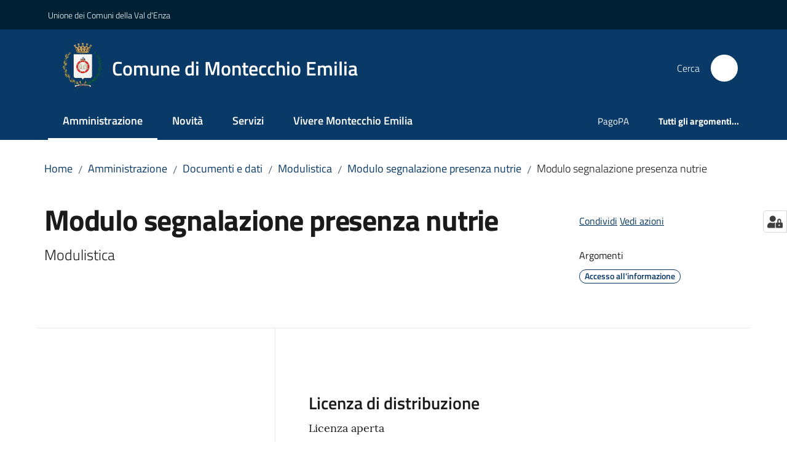

--- FILE ---
content_type: text/html; charset=utf-8
request_url: https://www.comune.montecchio-emilia.re.it/amministrazione/documenti-e-dati/modulistica/modulo-segnalazione-presenza-nutrie/modulo-segnalazione-presenza-nutrie
body_size: 142144
content:
<!doctype html>
              <html lang="it" data-reactroot=""><head><meta charSet="utf-8"/><title data-react-helmet="true">Modulo segnalazione presenza nutrie - Comune di Montecchio Emilia</title><meta data-react-helmet="true" name="description" content="Modulistica "/><meta data-react-helmet="true" property="og:title" content="Modulo segnalazione presenza nutrie"/><meta data-react-helmet="true" property="og:url" content="https://www.comune.montecchio-emilia.re.it/amministrazione/documenti-e-dati/modulistica/modulo-segnalazione-presenza-nutrie/modulo-segnalazione-presenza-nutrie"/><meta data-react-helmet="true" property="og:description" content="Modulistica "/><meta data-react-helmet="true" name="twitter:card" content="summary_large_image"/><link data-react-helmet="true" rel="canonical" href="https://www.comune.montecchio-emilia.re.it/amministrazione/documenti-e-dati/modulistica/modulo-segnalazione-presenza-nutrie/modulo-segnalazione-presenza-nutrie"/><link data-react-helmet="true" rel="icon" href="https://www.comune.montecchio-emilia.re.it/registry-images/@@images/site_favicon/favicon.ico"/><script data-react-helmet="true" type="application/ld+json">{"@context":"https://schema.org","@type":"BreadcrumbList","itemListElement":[{"@type":"ListItem","position":1,"name":"Amministrazione","item":"https://www.comune.montecchio-emilia.re.it/amministrazione"},{"@type":"ListItem","position":2,"name":"Documenti e dati","item":"https://www.comune.montecchio-emilia.re.it/amministrazione/documenti-e-dati"},{"@type":"ListItem","position":3,"name":"Modulistica","item":"https://www.comune.montecchio-emilia.re.it/amministrazione/documenti-e-dati/modulistica"},{"@type":"ListItem","position":4,"name":"Modulo segnalazione presenza nutrie","item":"https://www.comune.montecchio-emilia.re.it/amministrazione/documenti-e-dati/modulistica/modulo-segnalazione-presenza-nutrie"},{"@type":"ListItem","position":5,"name":"Modulo segnalazione presenza nutrie"}]}</script><script>window.env = {"RAZZLE_SENTRY_BACKEND_CONFIG":"{\"environment\":\"prod\",\"tags\":{\"razzle-env\":\"server\"}}","RAZZLE_SENTRY_FRONTEND_CONFIG":"{\"environment\":\"prod\",\"tags\":{\"razzle-env\":\"client\"}}","RAZZLE_SENTRY_RELEASE":"3.3.26","RAZZLE_SENTRY_DSN":"https:\u002F\u002F34bcec5af5e144acb7de290682ef86a5@sentry.redturtle.it\u002F54","RAZZLE_INTERNAL_API_PATH":"http:\u002F\u002Fmontecchio.local:9503","RAZZLE_PROXY_REWRITE_TARGET":"\u002FVirtualHostBase\u002Fhttps\u002Fwww.comune.montecchio-emilia.re.it:443\u002FPlone\u002F++api++\u002FVirtualHostRoot","RAZZLE_PUBLIC_URL":"https:\u002F\u002Fwww.comune.montecchio-emilia.re.it","RAZZLE_API_PATH":"https:\u002F\u002Fwww.comune.montecchio-emilia.re.it","RAZZLE_HONEYPOT_FIELD":"nome_secondario","RAZZLE_BIND_ADDRESS":"montecchio.local","RAZZLE_MATOMO_URL":"https:\u002F\u002Fingestion.webanalytics.italia.it\u002F","RAZZLE_MATOMO_SITE_ID":"BmqAAmZqPX","apiPath":"https:\u002F\u002Fwww.comune.montecchio-emilia.re.it","publicURL":"https:\u002F\u002Fwww.comune.montecchio-emilia.re.it"};</script><meta property="og:type" content="website"/><meta name="generator" content="Plone 6 - https://plone.org"/><meta name="viewport" content="width=device-width, initial-scale=1, shrink-to-fit=no"/><meta name="apple-mobile-web-app-capable" content="yes"/><link data-chunk="VoltoFeedbackView" rel="preload" as="style" href="/static/css/VoltoFeedbackView.bf6879a1.chunk.css"/><link data-chunk="client" rel="preload" as="style" href="/static/css/client.f2b6a3ff.css"/><link data-chunk="client" rel="preload" as="script" href="/static/js/runtime~client.a685ad7f.js"/><link data-chunk="client" rel="preload" as="script" href="/static/js/client.d952d074.js"/><link data-chunk="VoltoFeedbackView" rel="preload" as="script" href="/static/js/VoltoFeedbackView.1d12790c.chunk.js"/><link data-chunk="client" rel="stylesheet" href="/static/css/client.f2b6a3ff.css"/><link data-chunk="VoltoFeedbackView" rel="stylesheet" href="/static/css/VoltoFeedbackView.bf6879a1.chunk.css"/></head><body class="view-viewview contenttype-documento section-amministrazione section-documenti-e-dati section-modulistica section-modulo-segnalazione-presenza-nutrie section-modulo-segnalazione-presenza-nutrie is-anonymous public-ui no-user-roles"><div role="navigation" aria-label="Toolbar" id="toolbar"></div><div id="main"><div class="public-ui"><div class="skiplinks" role="complementary" aria-label="Punti di riferimento"><a class="visually-hidden visually-hidden-focusable" href="#view">Vai al contenuto</a><a class="visually-hidden visually-hidden-focusable" href="#navigation">Vai alla navigazione</a><a class="visually-hidden visually-hidden-focusable" href="#footer">Vai al footer</a></div></div><div class="public-ui"><header><div class="it-header-wrapper"><div class="it-header-slim-wrapper" role="navigation" aria-label="Link utili"><div class="container"><div class="row"><div class="col"><div class="it-header-slim-wrapper-content"><a href="http://www.unionevaldenza.it/" target="_blank" rel="noopener noreferrer" class="d-lg-block navbar-brand">Unione dei Comuni della Val d&#x27;Enza</a><div class="it-header-slim-right-zone header-slim-right-zone"></div></div></div></div></div></div><div class="it-nav-wrapper"><div class="it-header-center-wrapper"><div class="container"><div class="row"><div class="col"><div class="it-header-center-content-wrapper"><div class="it-brand-wrapper ps-4"><a title="Home page" href="/"><img src="https://www.comune.montecchio-emilia.re.it/registry-images/@@images/site_logo/Logo.png" width="64.46540880503144" height="82" alt="Logo" class="icon"/><div class="it-brand-text"><div class="it-brand-title">Comune di Montecchio Emilia</div></div></a></div><div class="it-right-zone"><div class="it-search-wrapper" role="search" aria-label="Cerca nel sito"><span class="d-none d-md-block">Cerca</span><a class="search-link rounded-icon" aria-label="Cerca" href="/search" role="button"><span style="width:24px;height:24px;background-color:transparent" class="icon"></span></a></div></div></div></div></div></div></div><div class="it-header-navbar-wrapper"><div class="container"><div class="row"><div class="col"><nav id="navigation" aria-label="Menu principale" class="navbar has-megamenu navbar navbar-expand-lg"><div class="container-fluid"><button aria-label="Apri il menu" aria-controls="it-navigation-collapse" aria-expanded="false" type="button" href="#" class="custom-navbar-toggler navbar-toggler"><span style="width:24px;height:24px;background-color:transparent" class="icon"></span></button><div style="display:none" id="it-navigation-collapse" class="navbar-collapsable collapse navbar-collapsable"><div class="overlay" style="display:none"></div><div data-focus-guard="true" tabindex="-1" style="width:1px;height:0px;padding:0;overflow:hidden;position:fixed;top:1px;left:1px"></div><div data-focus-lock-disabled="disabled"><div class="menu-wrapper"><div class="it-brand-wrapper" role="navigation"><a href="/"><img src="https://www.comune.montecchio-emilia.re.it/registry-images/@@images/site_logo/Logo.png" width="64.46540880503144" height="82" alt="Logo" class="icon"/><div class="it-brand-text"><div class="it-brand-title">Comune di Montecchio Emilia</div></div></a></div><ul data-element="main-navigation" role="menubar" aria-label="Menu principale" class="navbar-nav"><li role="none" class="nav-item active"><a class="focus--mouse nav-link active" data-element="management" role="menuitem" aria-label="Amministrazione" href="/amministrazione"><span>Amministrazione</span><span class="visually-hidden">Menu selezionato</span></a></li><li role="none" class="nav-item"><a class="nav-link" data-element="news" role="menuitem" aria-label="Novità" href="/novita"><span>Novità</span></a></li><li role="none" class="nav-item"><a class="nav-link" data-element="all-services" role="menuitem" aria-label="Servizi" href="/servizi"><span>Servizi</span></a></li><li role="none" class="nav-item"><a class="nav-link" data-element="live" role="menuitem" aria-label="Vivere Montecchio Emilia" href="/vivere-montecchio-emilia"><span>Vivere Montecchio Emilia</span></a></li></ul><ul role="menubar" class="navbar-secondary navbar-nav"><li role="none" class="nav-item"><a class="megamenu nav-link" role="menuitem" href="/amministrazione/pago-pa-portale-dei-pagamenti-del-comune-di-montecchio"><span class="">PagoPA</span></a></li><li role="none" class="nav-item"><a class="megamenu nav-link" data-element="all-topics" role="menuitem" href="/argomenti"><span class="fw-bold">Tutti gli argomenti...</span></a></li></ul></div><div class="close-div" style="display:none"><button class="btn close-menu" type="button" title="Chiudi menu"><span style="width:24px;height:24px;background-color:transparent" class="icon icon-white"></span></button></div></div><div data-focus-guard="true" tabindex="-1" style="width:1px;height:0px;padding:0;overflow:hidden;position:fixed;top:1px;left:1px"></div></div></div></nav></div></div></div></div></div></div></header></div><div id="portal-header-image"></div><div class="public-ui"><section id="briciole" class="container px-4 mt-4"><div class=""><div class="row"><div class="col"><nav class="breadcrumb-container" aria-label="Percorso di navigazione"><ol class="breadcrumb" data-element="breadcrumb"><li class="breadcrumb-item"><a href="/">Home</a><span class="separator">/</span></li><li class="breadcrumb-item"><a href="/amministrazione">Amministrazione</a><span class="separator">/</span></li><li class="breadcrumb-item"><a href="/amministrazione/documenti-e-dati">Documenti e dati</a><span class="separator">/</span></li><li class="breadcrumb-item"><a href="/amministrazione/documenti-e-dati/modulistica">Modulistica</a><span class="separator">/</span></li><li class="breadcrumb-item"><a href="/amministrazione/documenti-e-dati/modulistica/modulo-segnalazione-presenza-nutrie">Modulo segnalazione presenza nutrie</a><span class="separator">/</span></li><li class="breadcrumb-item"><span>Modulo segnalazione presenza nutrie</span></li></ol></nav></div></div></div></section></div><div class="ui basic segment content-area"><main><div id="view"><div class="container px-4 my-4 documento-view"><a class="visually-hidden" href="#main-content-section">Salta al contenuto</a><div class="PageHeaderWrapper mb-4"><div class="row mb-2 mb-lg-0 page-header"><div class="py-lg-2 page-header-left col-lg-8"><h1 data-element="page-name">Modulo segnalazione presenza nutrie</h1><p class="documentDescription">Modulistica </p></div><div class="page-header-right py-lg-4 col-lg-3 offset-lg-1"><div class="d-inline page-sharing dropdown"><button aria-haspopup="true" class="btn btn-dropdown ps-0 dropdown-toggle" aria-expanded="false"><span style="width:;height:;background-color:transparent" class="icon"></span><small>Condividi</small></button><div tabindex="-1" role="menu" aria-hidden="true" class="dropdown-menu"><div class="link-list-wrapper"><ul class="link-list"><li><a target="_target" role="menuitem" tabindex="-1" class="list-item" href="https://www.facebook.com/sharer/sharer.php?u=https://www.comune.montecchio-emilia.re.it/amministrazione/documenti-e-dati/modulistica/modulo-segnalazione-presenza-nutrie/modulo-segnalazione-presenza-nutrie"><span style="width:;height:;background-color:transparent" class="icon"></span><span>Facebook</span></a></li><li><a target="_target" role="menuitem" tabindex="-1" class="list-item" href="https://twitter.com/intent/tweet?url=https://www.comune.montecchio-emilia.re.it/amministrazione/documenti-e-dati/modulistica/modulo-segnalazione-presenza-nutrie/modulo-segnalazione-presenza-nutrie"><svg aria-hidden="true" focusable="false" data-prefix="fab" data-icon="x-twitter" class="icon" alt="Twitter" title="Twitter" role="img" xmlns="http://www.w3.org/2000/svg" viewBox="0 0 496 512" aria-label="Twitter"><path d="M389.2 48h70.6L305.6 224.2 487 464H345L233.7 318.6 106.5 464H35.8L200.7 275.5 26.8 48H172.4L272.9 180.9 389.2 48zM364.4 421.8h39.1L151.1 88h-42L364.4 421.8z"></path></svg><span>Twitter</span></a></li><li><a target="_target" role="menuitem" tabindex="-1" class="list-item" href="https://www.linkedin.com/shareArticle?mini=true&amp;url=https://www.comune.montecchio-emilia.re.it/amministrazione/documenti-e-dati/modulistica/modulo-segnalazione-presenza-nutrie/modulo-segnalazione-presenza-nutrie&amp;title=https://www.comune.montecchio-emilia.re.it/amministrazione/documenti-e-dati/modulistica/modulo-segnalazione-presenza-nutrie/modulo-segnalazione-presenza-nutrie"><span style="width:;height:;background-color:transparent" class="icon"></span><span>LinkedIn</span></a></li><li><a target="_target" role="menuitem" tabindex="-1" class="list-item" href="https://api.whatsapp.com/send?phone=&amp;text=https://www.comune.montecchio-emilia.re.it/amministrazione/documenti-e-dati/modulistica/modulo-segnalazione-presenza-nutrie/modulo-segnalazione-presenza-nutrie"><span style="width:;height:;background-color:transparent" class="icon"></span><span>Whatsapp</span></a></li><li><a target="_target" role="menuitem" tabindex="-1" class="list-item" href="https://t.me/share/url?url=https://www.comune.montecchio-emilia.re.it/amministrazione/documenti-e-dati/modulistica/modulo-segnalazione-presenza-nutrie/modulo-segnalazione-presenza-nutrie&amp;text=Modulo segnalazione presenza nutrie"><svg aria-hidden="true" focusable="false" data-prefix="fab" data-icon="telegram" class="icon" alt="Telegram" title="Telegram" role="img" xmlns="http://www.w3.org/2000/svg" viewBox="0 0 496 512" aria-label="Telegram"><path d="M248 8C111 8 0 119 0 256s111 248 248 248 248-111 248-248S385 8 248 8zm121.8 169.9l-40.7 191.8c-3 13.6-11.1 16.9-22.4 10.5l-62-45.7-29.9 28.8c-3.3 3.3-6.1 6.1-12.5 6.1l4.4-63.1 114.9-103.8c5-4.4-1.1-6.9-7.7-2.5l-142 89.4-61.2-19.1c-13.3-4.2-13.6-13.3 2.8-19.7l239.1-92.2c11.1-4 20.8 2.7 17.2 19.5z"></path></svg><span>Telegram</span></a></li></ul></div></div></div><div id="page-actions" class="d-inline page-actions dropdown"><button aria-haspopup="true" class="btn btn-dropdown ps-0 dropdown-toggle" aria-expanded="false"><span style="width:;height:;background-color:transparent" class="icon"></span><small>Vedi azioni</small></button><div tabindex="-1" role="menu" aria-hidden="true" class="dropdown-menu"><div class="link-list-wrapper"><ul class="link-list"><li><a role="menuitem" tabindex="-1" class="list-item"><button type="button" title="Stampa" alt="Stampa" id="print" class="btn btn-link" aria-label="Stampa"><span style="width:;height:;background-color:transparent" class="icon"></span><span>Stampa</span></button></a></li><li><a role="menuitem" tabindex="-1" class="list-item"><a title="Invia" alt="Invia" aria-label="Invia" id="mailto" href="mailto:?subject=Modulo segnalazione presenza nutrie&amp;body=https://www.comune.montecchio-emilia.re.it/amministrazione/documenti-e-dati/modulistica/modulo-segnalazione-presenza-nutrie/modulo-segnalazione-presenza-nutrie"><span style="width:;height:;background-color:transparent" class="icon"></span><span>Invia</span></a></a></li></ul></div></div></div><div class="mt-4 mb-4 page-arguments"><h2 class="h5"><small>Argomenti</small></h2><a class="text-decoration-none me-2 d-inline-block" data-element="service-topic" aria-label="Accesso all&#x27;informazione" href="/argomenti/accesso-allinformazione"><div class="chip chip-simple chip-primary"><span class="chip-label">Accesso all&#x27;informazione</span></div></a></div></div></div></div><div class="row row-column-border border-light row-column-menu-left"><aside class="col-lg-4" aria-label="Indice della pagina"></aside><section id="main-content-section" class="col-lg-8 it-page-sections-container border-light" role="region" aria-label="Contenuto del documento"><section id="text-body" class="it-page-section mb-5" menu_title="Descrizione"><h2 id="header-text-body" class="mb-3 visually-hidden h4">Descrizione</h2><div class="mt-5"><h3 class="h4">Licenza di distribuzione</h3><p class="font-serif">Licenza aperta</p></div><div class="mt-5"><h3 class="h4">Tipo di documento</h3><p class="font-serif">Modulistica</p></div></section><section id="elenco-documenti" class="it-page-section mb-5" menu_title="Documenti"><h2 id="header-elenco-documenti" class="mb-3 h4">Documenti</h2><div class="card-wrapper card-teaser-wrapper card-teaser-wrapper-equal modules"><div class="card card-teaser shadow p-4 mt-3 rounded modulo card"><div class="card-body"><div class="h5 card-title">MODULO SEGNALAZIONE PRESENZA NUTRIE</div><div class="download-formats"><a href="/amministrazione/documenti-e-dati/modulistica/modulo-segnalazione-presenza-nutrie/modulo-segnalazione-presenza-nutrie/16_nutrie_modulo_segnalazione_richiesta_intervento_171009082211.pdf/@@download/file_principale" download="" title="16_NUTRIE_modulo_segnalazione_richiesta_intervento_171009082211.pdf" class="mb-4" aria-label="MODULO SEGNALAZIONE PRESENZA NUTRIE: Scarica in formato PDF - (PDF) 142,2 KB"><span class="icon fa-icon placeholder "></span><span class="ms-4">Scarica in formato PDF</span><span class="enhance-link"> (<span class="file-format">PDF</span> -<!-- --> <span class="file-size">142,2 KB</span>)</span></a></div></div></div></div></section><section id="formats" class="it-page-section mb-5" menu_title="Formati disponibili"><h2 id="header-formats" class="mb-3 h4">Formati disponibili</h2><div class="richtext-blocks  font-serif"><p>pdf</p></div></section><section id="ufficio_responsabile" class="it-page-section mb-5" menu_title="Ufficio responsabile"><h2 id="header-ufficio_responsabile" class="mb-3 h4">Ufficio responsabile</h2><div class="card-wrapper card-teaser-wrapper card-teaser-wrapper-equal"><div class="card card-teaser office-card preview-image-card border-left-card rounded shadow p-3  card-small"><div class="card-body pe-3"><div class="card-title h5"><a title="Tutela del verde e Ambiente" data-element="service-area" aria-label="Tutela del verde e Ambiente" href="/amministrazione/uffici/ambiente">Tutela del verde e Ambiente</a></div><p class="card-text">Servizio Ambiente e tutela del verde</p><div><div class="card-text"><p>P.za Repubblica, 1</p><p>42027<!-- --> <!-- -->Montecchio Emilia</p></div></div></div><div class="avatar size-lg"><img src="/amministrazione/uffici/ambiente/@@images/image-300-10d34b0ab298fbc04a1bb5297b89e5f3.jpeg" width="300" height="168" class="" srcSet="/amministrazione/uffici/ambiente/@@images/image-16-d2aa437b58676e08467bbd13bf1e897f.jpeg 16w, /amministrazione/uffici/ambiente/@@images/image-32-49f5d5debe8e801966a8032bf9514e88.jpeg 32w, /amministrazione/uffici/ambiente/@@images/image-64-1209ec4702f22bfeac5212ec4d61a498.jpeg 64w, /amministrazione/uffici/ambiente/@@images/image-128-b0dc05755e604aba2636c683cd146ad9.jpeg 128w, /amministrazione/uffici/ambiente/@@images/image-200-ae5c86c8076d965961c75c2dbf5e06b4.jpeg 200w, /amministrazione/uffici/ambiente/@@images/image-250-f4930e2d5fe7025fd45844f60b2c867b.jpeg 250w, /amministrazione/uffici/ambiente/@@images/image-300-c3a1271c379e7c78cdc3498c2cefee4d.jpeg 300w, /amministrazione/uffici/ambiente/@@images/image-300-10d34b0ab298fbc04a1bb5297b89e5f3.jpeg 300w" loading="lazy" decoding="async" alt="" sizes="80px"/></div></div></div></section><section id="metadata" class="it-page-section mb-5"><p class="font-serif mb-0 mt-4 last-modified"><strong>Ultimo aggiornamento<!-- -->:</strong> <!-- -->16-11-2023, 16:32</p></section></section></div></div></div></main></div><div class="public-ui" id="customer-satisfaction-form"><section class="bg-primary customer-satisfaction"><div class="container"><div class="d-flex justify-content-center bg-primary row"><div class="col-12 col-lg-6 col"><div class="feedback-form" role="form" aria-label="Modulo di soddisfazione"><div class="card-wrapper"><div data-element="feedback" class="shadow card-wrapper py-4 px-4 card"><h2 id="vf-radiogroup-label" class="title-medium-2-semi-bold mb-0" data-element="feedback-title">Quanto sono chiare le informazioni su questa pagina?</h2><div class="rating-container mb-0"><fieldset aria-controls="vf-more-negative" class="rating rating-label mb-3"><legend class="visually-hidden">Valuta da 1 a 5 stelle</legend><input type="radio" id="star1b" name="satisfaction" value="1" class="volto-feedback-rating mb-0" data-element="feedback-rate-1" aria-label="Valuta 1 stelle su 5"/><label for="star1b" class="form-label"><svg xmlns="http://www.w3.org/2000/svg" viewBox="0 0 24 24" class="icon rating-star icon-sm" role="img"><path fill="none" d="M0 0h24v24H0z"></path></svg></label><input type="radio" id="star2b" name="satisfaction" value="2" class="volto-feedback-rating mb-0" data-element="feedback-rate-2" aria-label="Valuta 2 stelle su 5"/><label for="star2b" class="form-label"><svg xmlns="http://www.w3.org/2000/svg" viewBox="0 0 24 24" class="icon rating-star icon-sm" role="img"><path fill="none" d="M0 0h24v24H0z"></path></svg></label><input type="radio" id="star3b" name="satisfaction" value="3" class="volto-feedback-rating mb-0" data-element="feedback-rate-3" aria-label="Valuta 3 stelle su 5"/><label for="star3b" class="form-label"><svg xmlns="http://www.w3.org/2000/svg" viewBox="0 0 24 24" class="icon rating-star icon-sm" role="img"><path fill="none" d="M0 0h24v24H0z"></path></svg></label><input type="radio" id="star4b" name="satisfaction" value="4" class="volto-feedback-rating mb-0" data-element="feedback-rate-4" aria-label="Valuta 4 stelle su 5"/><label for="star4b" class="form-label"><svg xmlns="http://www.w3.org/2000/svg" viewBox="0 0 24 24" class="icon rating-star icon-sm" role="img"><path fill="none" d="M0 0h24v24H0z"></path></svg></label><input type="radio" id="star5b" name="satisfaction" value="5" class="volto-feedback-rating mb-0" data-element="feedback-rate-5" aria-label="Valuta 5 stelle su 5"/><label for="star5b" class="form-label"><svg xmlns="http://www.w3.org/2000/svg" viewBox="0 0 24 24" class="icon rating-star icon-sm" role="img"><path fill="none" d="M0 0h24v24H0z"></path></svg></label></fieldset></div><fieldset id="vf-more-positive" class="answers-step" data-step="0" aria-expanded="false" aria-hidden="true" data-element="feedback-rating-positive"><div class="answers-header"><legend>Quali sono stati gli aspetti che hai preferito?</legend><span>1/2</span></div><form class="answers-form"></form></fieldset><fieldset id="vf-more-negative" class="answers-step" data-step="0" aria-expanded="false" aria-hidden="true" data-element="feedback-rating-negative"><div class="answers-header"><legend>Dove hai incontrato le maggiori difficoltà?</legend><span>1/2</span></div><form class="answers-form"></form></fieldset><fieldset class="comments-step d-none" data-step="0" aria-expanded="false" aria-hidden="true"><div class="comments-header"><legend>Vuoi aggiungere altri dettagli?</legend><span>1/2</span></div><div class="comment w-100"><form class=""><div class="mb-3"><div class="mt-1 form-group"><textarea rows="3" tabindex="0" aria-invalid="false" data-element="feedback-input-text" autoComplete="off" aria-describedby="commentDescription" id="comment" class="mt-1" placeholder="Dacci il tuo parere per aiutarci a migliorare la qualità del sito"></textarea><label for="comment" class="active">Dettaglio</label><small id="commentDescription" class="form-text">Inserire massimo 200 caratteri</small></div></div></form></div></fieldset><div class="hpt_widget"><input type="text" name="nome_secondario" aria-label="nome_secondario"/></div><div class="form-step-actions flex-nowrap w100 justify-content-center button-shadow d-none" aria-hidden="true"><button type="button" class="me-4 fw-bold btn btn-outline-primary disabled" aria-disabled="true">Indietro</button><button type="button" aria-disabled="true" class="fw-bold btn btn-primary disabled">Avanti</button></div></div></div></div></div></div></div></section></div><footer class="it-footer" id="footer"><div class="it-footer-main"><div class="container"><section><div class="clearfix row"><div class="col-sm-12"><div class="it-brand-wrapper"><img src="/static/media/logo-eu-inverted.16e7a266.svg" width="167" height="41" alt="Finanziato dall&#x27;Unione Europea - Next Generation EU" loading="lazy" decoding="async" class="nextGenerationEULogo"/><a href="/"><img src="https://www.comune.montecchio-emilia.re.it/registry-images/@@images/site_logo_footer/Logo.png" width="250" height="318" alt="Logo" class="icon"/><div class="it-brand-text"><div class="h2">Comune di Montecchio Emilia</div></div></a></div></div></div></section><section><div class="row"><div class="pb-4 col-sm-6 col-md-3 col-lg-3"><h4><span style="width:1.25rem;height:1.25rem;background-color:transparent" class="icon me-2 icon-white icon-sm sm"></span><a title="Vai alla pagina: Amministrazione" class="underlined" href="/amministrazione">Amministrazione</a></h4><div class="link-list-wrapper"><ul class="footer-list clearfix link-list"><li><a title="Vai alla pagina: Organi di governo" class="list-item" href="/amministrazione/organi-di-governo">Organi di governo</a></li><li><a title="Vai alla pagina: Aree amministrative" class="list-item" href="/amministrazione/aree-amministrative">Aree amministrative</a></li><li><a title="Vai alla pagina: Uffici" class="list-item" href="/amministrazione/uffici">Uffici</a></li><li><a title="Vai alla pagina: Enti e fondazioni" class="list-item" href="/amministrazione/enti-e-fondazioni">Enti e fondazioni</a></li><li><a title="Vai alla pagina: Politici" class="list-item" href="/amministrazione/politici">Politici</a></li><li><a title="Vai alla pagina: Personale Amministrativo" class="list-item" href="/amministrazione/personale-amministrativo">Personale Amministrativo</a></li><li><a title="Vai alla pagina: Documenti e dati" class="list-item" href="/amministrazione/documenti-e-dati">Documenti e dati</a></li></ul></div></div><div class="pb-4 col-sm-6 col-md-3 col-lg-3"><h4><span style="width:1.25rem;height:1.25rem;background-color:transparent" class="icon me-2 icon-white icon-sm sm"></span><a title="Vai alla pagina: Novità" class="underlined" href="/novita">Novità</a></h4><div class="link-list-wrapper"><ul class="footer-list clearfix link-list"><li><a title="Vai alla pagina: Notizie" class="list-item" href="/novita/notizie">Notizie</a></li><li><a title="Vai alla pagina: Comunicati" class="list-item" href="/novita/comunicati">Comunicati</a></li><li><a title="Vai alla pagina: Avvisi" class="list-item" href="/novita/avvisi">Avvisi</a></li><li><a title="Vai alla pagina: AVVISO ALL&#x27;UTENZA: Nuove modalità di presentazione delle pratiche edilizie" class="list-item" href="/novita/avviso-allutenza-nuove-modalita-di-presentazione-delle-pratiche-edilizie">AVVISO ALL&#x27;UTENZA: Nuove modalità di presentazione delle pratiche edilizie</a></li></ul></div></div><div class="pb-4 col-sm-6 col-md-3 col-lg-3"><h4><span style="width:1.25rem;height:1.25rem;background-color:transparent" class="icon me-2 icon-white icon-sm sm"></span><a title="Vai alla pagina: Servizi" class="underlined" href="/servizi">Servizi</a></h4><div class="link-list-wrapper"><ul class="footer-list clearfix link-list"><li><a title="Vai alla pagina: Educazione e formazione" class="list-item" href="/servizi/educazione-e-formazione">Educazione e formazione</a></li><li><a title="Vai alla pagina: Salute, benessere e assistenza" class="list-item" href="/servizi/salute-benessere-e-assistenza">Salute, benessere e assistenza</a></li><li><a title="Vai alla pagina: Anagrafe e stato civile" class="list-item" href="/servizi/anagrafe-e-stato-civile">Anagrafe e stato civile</a></li><li><a title="Vai alla pagina: Giustizia e sicurezza pubblica" class="list-item" href="/servizi/giustizia-e-sicurezza-pubblica">Giustizia e sicurezza pubblica</a></li><li><a title="Vai alla pagina: Tributi, finanze e contravvenzioni" class="list-item" href="/servizi/tributi-finanze-e-contravvenzioni">Tributi, finanze e contravvenzioni</a></li><li><a title="Vai alla pagina: Cultura e tempo libero" class="list-item" href="/servizi/cultura-e-tempo-libero">Cultura e tempo libero</a></li><li><a title="Vai alla pagina: Ambiente" class="list-item" href="/servizi/ambiente">Ambiente</a></li><li><a title="Vai alla pagina: Imprese e commercio" class="list-item" href="/servizi/imprese-e-commercio">Imprese e commercio</a></li><li><a title="Vai alla pagina: Altri servizi" class="list-item" href="/servizi/altri-servizi">Altri servizi</a></li></ul></div></div><div class="pb-4 col-sm-6 col-md-3 col-lg-3"><h4><a title="Vai alla pagina: Vivere Montecchio Emilia" class="underlined" href="/vivere-montecchio-emilia">Vivere Montecchio Emilia</a></h4><div class="link-list-wrapper"><ul class="footer-list clearfix link-list"><li><a title="Vai alla pagina: Luoghi" class="list-item" href="/vivere-montecchio-emilia/luoghi">Luoghi</a></li><li><a title="Vai alla pagina: Eventi" class="list-item" href="/vivere-montecchio-emilia/eventi">Eventi</a></li></ul></div></div><div class="pb-4 col-sm-6 col-md-3 col-lg-3"><h4><a title="Vai alla pagina: 📢 Edilizia Digitale" class="underlined" href="/edilizia-digitale-dal-1deg-gennaio-2026-cambiano-le-regole">📢 Edilizia Digitale</a></h4><div class="link-list-wrapper"><ul class="footer-list clearfix link-list"></ul></div></div></div></section><section class="py-4"><div class="row"><div class="pb-2 col-md-3 col-lg-3"><p class="h4">Contatti</p><div><ul keys="fkr39,kvip,fo6ug,aikem,1gu30" depth="0"><li>P.zza della Repubblica, 1 - Montecchio Emilia (RE)</li><li><strong>Centralino</strong> Tel. <a href="tel:0522861811" title="opensInNewTab" rel="noopener noreferrer">0522.861811</a> - <strong>Fax</strong> 0522.864709</li><li>P. IVA 00441110350</li><li><strong>Informazioni</strong>: <a href="mailto:urp@comune.montecchio-emilia.re.it" title="opensInNewTab" rel="noopener noreferrer">urp@comune.montecchio-emilia.re.it</a></li><li><strong>P.E.C.</strong>: <a href="mailto:montecchio-emilia@cert.provincia.re.it" title="opensInNewTab" rel="noopener noreferrer">montecchio-emilia@cert.provincia.re.it</a></li></ul></div></div><div class="pb-2 col-md-3 col-lg-3"><p class="h4"></p><div><ul keys="1kfsn,8evqq,58idr,1gobp" depth="0"><li><a data-element="faq" href="/leggi-le-faq">Leggi le FAQ</a></li><li><a data-element="appointment-booking" href="/prenotazione-appuntamenti-uffici/">Prenotazione appuntamento</a></li><li><a data-element="report-inefficiency" href="/segnalazione-disservizio">Segnalazione disservizio</a></li><li><a href="/richiesta-dassistenza">Richiesta d&#x27;assistenza</a></li></ul></div></div><div class="pb-2 col-md-3 col-lg-3"><p class="h4"></p><div><ul><li><a href="/amministrazione-trasparente">Amministrazione trasparente</a></li><li><a data-element="privacy-policy-link" href="/privacy">Informativa privacy</a></li><li><a data-element="legal-notes" href="/note-legali">Note legali</a></li><li><a href="https://form.agid.gov.it/view/3f3fff60-9526-11f0-ac08-4f81d0f98e69" title="Apre in un nuovo tab" target="_blank" rel="noopener noreferrer" class="with-external-link-icon" data-element="accessibility-link">Dichiarazione di accessibilità<span style="width:1rem;height:1rem;background-color:transparent" class="icon ms-1 align-sub external-link icon-xs xs"></span></a> </li></ul></div></div><div class="pb-2 col-md-3 col-lg-3"><p class="h4">SEGUICI SU</p><div><p><br/></p></div></div></div></section></div></div><div class="it-footer-small-prints clearfix"><div class="container"><ul class="it-footer-small-prints-list list-inline mb-0 d-flex flex-column flex-md-row"><li class="list-inline-item"><a href="/sitemap">Mappa del sito</a></li><li class="list-inline-item"><a href="/accessibilita">Accessibilità</a></li><li class="list-inline-item"><a href="https://www.io-comune.it/" title="Si apre in una nuova scheda" target="_blank" rel="noopener noreferrer" class="with-external-link-icon">Credits<span style="width:1rem;height:1rem;background-color:transparent" class="icon ms-1 align-sub external-link icon-xs xs"></span></a></li><li class="list-inline-item"><a href="https://docs.google.com/forms/d/1Ho__4Fi28coFZhbXNRMWYVam1y9ewsK4btkKca2_atA/viewform?edit_requested=true" title="Si apre in una nuova scheda" target="_blank" rel="noopener noreferrer" class="with-external-link-icon">Iscriviti alla newsletter<span style="width:1rem;height:1rem;background-color:transparent" class="icon ms-1 align-sub external-link icon-xs xs"></span></a></li><li class="list-inline-item"><a href="/piano-di-miglioramento-del-sito">Piano di miglioramento del sito</a></li><li class="list-inline-item"><button class="footer-gdpr-privacy-show-banner">Impostazioni cookie</button></li></ul></div></div></footer><div class="Toastify"></div><button class="gdpr-privacy-show-banner" title="Mostra impostazioni cookies"><img src="/static/media/user-lock-solid.6f1c7bdf.svg" alt="Mostra impostazioni cookies"/></button></div><div role="complementary" aria-label="Sidebar" id="sidebar"></div><script charSet="UTF-8">window.__data={"router":{"location":{"pathname":"\u002Famministrazione\u002Fdocumenti-e-dati\u002Fmodulistica\u002Fmodulo-segnalazione-presenza-nutrie\u002Fmodulo-segnalazione-presenza-nutrie","search":"","hash":"","state":undefined,"key":"ivf1vl","query":{}},"action":"POP"},"intl":{"defaultLocale":"en","locale":"it","messages":{"\u003Cp\u003EAdd some HTML here\u003C\u002Fp\u003E":"\u003Cp\u003EAggiungi dell'HTML qui\u003C\u002Fp\u003E","Account Registration Completed":"Registrazione account completata","Account activation completed":"Attivazione account completata","Action":"Azione","Action changed":"L'azione è stata modificata","Action: ":"Azione: ","Actions":"Azioni","Activate and deactivate":"Questa è la sezione per la configurazione dei prodotti aggiuntivi, puoi attivare e disattivare i prodotti aggiuntivi attraverso la seguente lista.","Active":"Attiva","Active content rules in this Page":"Regole di contenuto attive in questa Pagina","Add":"Aggiungi","Add (object list)":"Aggiungi","Add Addons":"Per fare in modo che un prodotto aggiuntivo venga visualizzato qui aggiungilo nella configurazione del buildout, esegui il buildout e riavvia il server. Per maggiori informazioni vedi","Add Content":"Aggiungi un contenuto","Add Content Rule":"Aggiungi una regola di contenuto","Add Rule":"Aggiungi una regola","Add Translation…":"Aggiungi traduzione…","Add User":"Aggiungi un utente","Add a description…":"Aggiungi una descrizione…","Add a new alternative url":"Aggiungi un nuovo url alternativo","Add action":"Aggiungi un'azione","Add block":"Aggiungi blocco","Add block in position {index}":"Aggiungi un blocco alla posizione {index}","Add block…":"Aggiungi un blocco…","Add condition":"Aggiungi una condizione","Add content rule":"Aggiungi una regola di contenuto","Add criteria":"Aggiungi un criterio","Add date":"Aggiungi una data","Add element to container":"Aggiungi un elemento al container","Add field":"Aggiungi campo","Add fieldset":"Aggiungi un nuovo insieme di campi","Add group":"Aggiungi un gruppo","Add new content type":"Aggiungi un nuovo tipo di contenuto","Add new group":"Aggiungi un nuovo gruppo","Add new user":"Aggiungi nuovo utente","Add to Groups":"Aggiungi ai gruppi","Add users to group":"Aggiungi gli utenti al gruppo","Add vocabulary term":"Aggiungi termine","Add {type}":"Aggiungi {type}","Add-Ons":"Prodotti aggiuntivi","Add-ons":"Prodotti aggiuntivi","Add-ons Settings":"Impostazioni prodotti aggiuntivi","Added":"Aggiunta","Additional date":"Data aggiuntiva","Addon could not be installed":"Non è stato possibile installare l'addon","Addon could not be uninstalled":"Non è stato possibile disinstallare l'addon","Addon could not be upgraded":"Non è stato possibile aggiornare l'addon","Addon installed succesfuly":"L'addon è stato installato correttamente","Addon uninstalled succesfuly":"L'addon è stato disinstallato correttamente","Addon upgraded succesfuly":"L'addon è stato aggiornato correttamente","Advanced facet?":"Filtri avanzati?","Advanced facets are initially hidden and displayed on demand":"I filtri avanzati sono inizialmente nascosti e vengono visualizzati su richiesta ","Album view":"Vista album","Alias":"Alias","Alias has been added":"L'alias è stato aggiunto","Alignment":"Allineamento","All":"Tutti","All content":"Tutti i contenuti","All existing alternative urls for this site":"Tutti gli url alternativi per questo sito","Alphabetically":"Alfabetico","Alt text":"Testo alternativo","Alt text hint":"Lascia vuoto se l'immagine è decorativa.","Alt text hint link text":"Descrivi lo scopo dell'immagine.","Alternative url path (Required)":"Percorso url alternativo (Obbligatorio)","Alternative url path must start with a slash.":"Il percorso url alternativo comincia con uno slash ","Alternative url path → target url path (date and time of creation, manually created yes\u002Fno)":"Percorso url alternativo → percorso url di destinazione (data e ora di creazione, creata manualmente sì\u002Fno)","Applied to subfolders":"Applicato alle sottocartelle","Applies to subfolders?":"Applicare alle sottocartelle?","Apply to subfolders":"Applica a sottocartelle","Apply working copy":"Applica la copia di lavoro","Are you sure you want to delete this field?":"Sicuro di voler eliminare questo campo?","Are you sure you want to delete this fieldset including all fields?":"Sicuro di voler eliminare questo insieme di campi compresi tutti i campi contenuti?","Ascending":"Crescente","Assign the {role} role to {entry}":"Assegnare il ruolo di {role} a {entry}","Assignments":"Assegnazione","Available":"Disponibile","Available content rules:":"Regole di contenuto disponibili:","Back":"Indietro","Base":"Base","Base search query":"Ricerca iniziale","Block":"Blocco","Both email address and password are case sensitive, check that caps lock is not enabled.":"E-mail e password distinguono entrambi le maiuscole dalle minuscole, verifica di non avere il Blocco maiuscole attivato.","Breadcrumbs":"Briciole di pane","Broken relations":"Relazioni corrotte","Browse":"Sfoglia","Browse the site, drop an image, or type a URL":"Cerca nel sito, trascina un'immagine, o inserisci un URL","Browse the site, drop an image, or type an URL":"Sfoglia i contenuti, rilascia un'immagine o digita un URL","By default, permissions from the container of this item are inherited. If you disable this, only the explicitly defined sharing permissions will be valid. In the overview, the symbol {inherited} indicates an inherited value. Similarly, the symbol {global} indicates a global role, which is managed by the site administrator.":"Di norma, i permessi di questo elemento vengono ereditati dal contenitore. Se disabiliti questa opzione, verranno considerati solo i permessi di condivisione definiti esplicitamente. Nel sommario, il simbolo {inherited} indica una impostazione ereditata. Analogamente, il simbolo {global} indica un ruolo globale, che è gestito dall'amministratore del sito","Cache Name":"Nome della cache","Can not edit Layout for \u003Cstrong\u003E{type}\u003C\u002Fstrong\u003E content-type as it doesn't have support for \u003Cstrong\u003EVolto Blocks\u003C\u002Fstrong\u003E enabled":"Non è possibile modificare il Layout per il tipo \u003Cstrong\u003E{type}\u003C\u002Fstrong\u003E poichè non ha abilitato il supporto per i \u003Cstrong\u003Eblocchi\u003C\u002Fstrong\u003E","Can not edit Layout for \u003Cstrong\u003E{type}\u003C\u002Fstrong\u003E content-type as the \u003Cstrong\u003EBlocks behavior\u003C\u002Fstrong\u003E is enabled and \u003Cstrong\u003Eread-only\u003C\u002Fstrong\u003E":"Non è possibile modificare il Layout per il tipo \u003Cstrong\u003E{type}\u003C\u002Fstrong\u003E poichè il \u003Cstrong\u003EBlocks behavior\u003C\u002Fstrong\u003E è abilitato ma in \u003Cstrong\u003Esola lettura\u003C\u002Fstrong\u003E","Cancel":"Annulla","Cell":"Cella","Center":"Centrato","Change Note":"Cambia Nota","Change Password":"Cambia Password","Change State":"Cambia Stato","Change workflow state recursively":"Cambia stato di workflow ricorsivamente","Changes applied.":"Modifiche applicate.","Changes saved":"Modifiche salvate","Changes saved.":"Modifiche salvate.","Checkbox":"Checkbox","Choices":"Scelte","Choose Image":"Seleziona un'immagine","Choose Target":"Seleziona la destinazione","Choose a file":"Scegli un file","Clear":"Annulla","Clear filters":"Azzera filtri","Clear search":"Cancella ricerca","Click to download full sized image":"Clicca per scaricare l'immagine in dimensione originale","Close":"Chiudi","Close menu":"Chiudi menu","Code":"Codice","Collapse item":"Collassa elemento","Collection":"Collezione","Color":"Colore","Comment":"Commento","Commenter":"Autore","Comments":"Commenti","Compare":"Confronta","Condition changed":"La condizione è stata modificata","Condition: ":"Condizione: ","Configuration Versions":"Versioni di configurazione","Configure Content Rule":"Configura la regola di contenuto","Configure Content Rule: {title}":"Configura la regola di contenuto: {title}","Configure content rule":"Configura la regola di contenuto","Confirm password":"Conferma password","Connection refused":"Connessione rifiutata","Contact form":"Form di contatto","Contained items":"Elementi contenuti","Container settings":"Impostazioni del container","Content":"Contenuto","Content Rule":"Regola di contenuto","Content Rules":"Regole di contenuto","Content rules for {title}":"Regole di contenuto per {titolo}","Content rules from parent folders":"Regole di contenuto da cartelle padre","Content that links to or references {title}":"Contenuto collegato a {title}","Content type created":"Il tipo di contenuto è stato creato","Content type deleted":"Il tipo di contenuto è stato eliminato","Contents":"Contenuti","Controls":"Controlli","Copy":"Copia","Copy blocks":"Copia blocchi","Copyright":"Copyright","Copyright statement or other rights information on this item.":"Informazioni sul copyright o su altri diritti dell'elemento.","Create or delete relations to target":"Crea o elimina relazioni con la destinazione","Create working copy":"Crea copia di lavoro","Created by {creator} on {date}":"Creato da {creator} il {date}","Created on":"Creato il","Creator":"Autore","Creators":"Autori","Criteria":"Criteri","Current active configuration":"Configurazione attiva corrente","Current filters applied":"Filtri attualmente applicati","Current password":"Password corrente","Cut":"Taglia","Cut blocks":"Taglia blocchi","Daily":"Giornaliera","Database":"Database","Database Information":"Informazioni sul database","Database Location":"Posizione del database","Database Size":"Dimensione del database","Database main":"Database principale","Date":"Data","Date (newest first)":"Data (prima i più recenti)","Default":"Default","Default view":"Vista default","Delete":"Elimina","Delete Group":"Elimina gruppo","Delete Type":"Rimuovi tipo di contenuto","Delete User":"Elimina utente","Delete action":"Cancella azione","Delete blocks":"Elimina blocchi","Delete col":"Elimina colonna","Delete condition":"Cancella condizione","Delete row":"Elimina riga","Delete selected items?":"Vuoi eliminare gli elementi selezionati?","Delete this item?":"Vuoi eliminare questo elemento?","Deleted":"Cancellato","Deleting this item breaks {brokenReferences} {variation}.":"Eliminando questo elemento si romperanno {brokenReferences} {variation}.","Depth":"Profondità di ricerca","Descending":"Decrescente","Description":"Descrizione","Diff":"Diff","Difference between revision {one} and {two} of {title}":"Differenze tra la revisione {one} e {two} di {title}","Disable":"Disabilita","Disable apply to subfolders":"Disabilita regole di contenuto nelle sottocartelle","Disabled":"Disabilitato","Disabled apply to subfolders":"Regole di contenuto disabilitate per le sottocartelle","Distributed under the {license}.":"Distribuito sotto {license}","Divide each row into separate cells":"Mostra i margini delle colonne","Do you really want to delete the group {groupname}?":"Vuoi veramente eliminare il gruppo {groupname}?","Do you really want to delete the type {typename}?":"Vuoi veramente eliminare il tipo di contenuto {typename}?","Do you really want to delete the user {username}?":"Vuoi veramente eliminare l'utente {username}?","Do you really want to delete this item?":"Vuoi veramente eliminare questo elemento?","Document":"Pagina","Document view":"Vista pagina","Download Event":"Scarica l'evento","Drag and drop files from your computer onto this area or click the “Browse” button.":"Trascina in quest'area i file dal tuo computer o clicca su “Sfoglia”.","Drop file here to replace the existing file":"Trascina il file qui per sostituire il file esistente","Drop file here to upload a new file":"Trascina il file qui per caricare un nuovo file","Drop files here ...":"Trascina i file qui","Dry run selected, transaction aborted.":"Prova a vuoto selezionata, transazione annullata","E-mail":"E-mail","E-mail addresses do not match.":"Gli indirizzi e-mail non corrispondono","Edit":"Modifica","Edit Rule":"Modifica regola","Edit comment":"Modifica commento","Edit field":"Modifica campo","Edit fieldset":"Modifica insieme di campi","Edit recurrence":"Modifica le regole","Edit values":"Modifica i valori","Edit {title}":"Modifica {title}","Email":"Email","Email sent":"Email inviata","Embed code error, please follow the instructions and try again.":"Errore del codice incorporato, per favore segui le istruzioni e riprova.","Empty object list":"Lista di oggetti vuota","Enable":"Abilita","Enable editable Blocks":"Abilita i blocchi editabili","Enabled":"Abilitato","Enabled here?":"Abilitato qui?","Enabled?":"Abilitato?","End Date":"Data di fine","Enter URL or select an item":"Inserisci un URL o seleziona un elemento","Enter a username above to search or click 'Show All'":"Inserisci uno username da ricercare, oppure clicca su 'Vedi tutto'","Enter an email address. This will be your login name. We respect your privacy, and will not give the address away to any third parties or expose it anywhere.":"Inserisci un indirizzo e-mail. Esso sarà il tuo nome utente. Rispettiamo la tua privacy: non daremo l'indirizzo a terzi, né verrà esposto nel portale.","Enter full name, e.g. John Smith.":"Inserisci il tuo nome completo, ad esempio Mario Rossi.","Enter map Embed Code":"Inserisci il codice di incorporamento della mappa","Enter the absolute path of the target. The path must start with '\u002F'. Target must exist or be an existing alternative url path to the target.":"Inserisci il path assoluto per la destinazione. Il path deve iniziare con '\u002F'. La destinazione deve già esistere o essere un url alternativo per la destinazione.","Enter the absolute path where the alternative url should exist. The path must start with '\u002F'. Only urls that result in a 404 not found page will result in a redirect occurring.":"Inserisci un path per generare un URL alternativo per questo contenuto. Il path deve iniziare con '\u002F'. Non si possono usare come alternativi path già esistenti nel sito.","Enter your current password.":"Inserisci la tua password attuale.","Enter your email for verification.":"Inserisci la tua email per la verifica.","Enter your new password. Minimum 8 characters.":"Inserisci la tua nuova password. Minimo 8 caratteri.","Enter your username for verification.":"Inserisci il tuo username per la verifica.","Entries":"Entità da inserire","Error":"Errore","ErrorHeader":"Errore","Event":"Evento","Event listing":"Elenco eventi","Event view":"Vista evento","Exclude from navigation":"Escludi dalla navigazione","Exclude this occurence":"Escludi questa data","Excluded from navigation":"Escluso dalla navigazione","Existing alternative urls for this item":"Url alternativi esistenti per questo elemento","Expand sidebar":"Espandi la sidebar","Expiration Date":"Data di scadenza","Expiration date":"Data di scadenza","Expired":"Scaduto","External URL":"URL esterno","Facet":"Filtro","Facet widget":"Widget dei filtri","Facets":"Filtri","Facets on left side":"Filtri nel lato sinistro","Facets on right side":"Filtri nel lato destro","Facets on top":"Filtri in alto","Failed To Undo Transactions":"Non è stato possibile annullare le transazioni","Field":"Campo","File":"File","File size":"Dimensione del file","File view":"Vista file","Filename":"Nome del file","Filter":"Filtra","Filter Rules:":"Regole di filtro:","Filter by prefix":"Filtra per prefisso","Filter users by groups":"Filtra gli utenti per gruppi","Filter…":"Filtra…","First":"Primo","Fix relations":"Correggi relazioni","Fixed width table cells":"Celle della tabella a larghezza fissata","Fold":"Chiudi","Folder":"Cartella","Folder listing":"Elenco di cartelle","Forbidden":"Proibito","Fourth":"Quarto","From":"Da","Full":"A tutta larghezza","Full Name":"Nome completo","Fullname":"Nome completo","GNU GPL license":"licenza GNU GPL","General":"Generale","Global role":"Ruolo globale","Google Maps Embedded Block":"Blocco Google Maps incorporata","Grid":"Griglia","Group":"Gruppo","Group created":"Gruppo creato","Group deleted":"Gruppo eliminato","Group roles updated":"Ruoli del gruppo aggiornati","Groupname":"Nome del gruppo","Groups":"Gruppi","Groups are logical collections of users, such as departments and business units. Groups are not directly related to permissions on a global level, you normally use Roles for that - and let certain Groups have a particular role. The symbol{plone_svg}indicates a role inherited from membership in another group.":"I gruppi sono raggruppamenti di utenti, come dipartimenti e unità organizzative. I gruppi non sono direttamente collegati a permessi a livello globale, per quello usiamo i ruoli e applichiamo specifici ruoli a certi gruppi. Il simbolo {plong_svg} indica che un ruolo è ereditato dall'appartenenza ad un gruppo.","Header cell":"Cella d'intestazione","Headline":"Intestazione","Headline level":"Livello intestazione","Hidden facets will still filter the results if proper parameters are passed in URLs":"I filtri nascosti filtreranno comunque i risultati se saranno passati parametri adeguati nell'URL","Hide Replies":"Nascondi risposte","Hide facet?":"Nascondi il filtro","Hide filters":"Nascondi i filtri","Hide title":"Nascondi il titolo","History":"Cronologia","History Version Number":"Numero di versione della cronologia","History of {title}":"Cronologia di {title}","Home":"Home","ID":"ID","If all of the following conditions are met:":"Se tutte le seguenti condizioni vengono rispettate:","If selected, this item will not appear in the navigation tree":"Se attivi l'opzione, questo elemento non apparirà nell'albero di navigazione del sito.","If this date is in the future, the content will not show up in listings and searches until this date.":"Se questa data è in futuro, il contenuto non verrà mostrato negli elenchi e nelle ricerche fino a questa data.","If you are certain this user has abandoned the object, you may unlock the object. You will then be able to edit it.":"Se sei sicuro che questo utente ha chiuso l'oggetto, puoi sbloccarlo. Sarai successivamente in grado di modificarlo.","If you are certain you have the correct web address but are encountering an error, please contact the {site_admin}.":"Se sei sicuro di aver inserito l'indirizzo corretto ma ottieni comunque un errore, contatta l' {site_admin}.","Image":"Immagine","Image gallery":"Galleria di immagini","Image override":"Sovrascrizione immagine","Image size":"Dimensione dell'immagine","Image view":"Vista immagine","Include this occurence":"Includi questa data","Info":"Info","InfoUserGroupSettings":"Hai selezionato l'opzione 'più utenti' o 'più gruppi'. Pertanto questo pannello di controllo richiede un inserimento per mostrare utenti e gruppi. Se vuoi vedere utenti e gruppi istantaneamente, vai a 'Impostazioni di gruppi utenti'. Vedi il pulsante sulla sinistra.","Inherit permissions from higher levels":"Eredita i permessi dai livelli superiori","Inherited value":"Valore ereditato","Insert col after":"Inserisci colonna dopo","Insert col before":"Inserisci colonna prima","Insert row after":"Inserisci riga sotto","Insert row before":"Inserisci riga sopra","Inspect relations":"Ispeziona le relazioni","Install":"Installa","Installed":"Installato","Installed version":"Versione installata","Installing a third party add-on":"Installazione di un prodotto aggiuntivo di terze parti","Interval Daily":"giorni","Interval Monthly":"mesi","Interval Weekly":"settimane","Interval Yearly":"anni","Invalid Block":"Blocco non valido - Salvando, verrà rimosso","It is not allowed to define both the password and to request sending the password reset message by e-mail. You need to select one of them.":"Non è permesso definire la password e richiedere il reset della password tramite e-mail contemporaneamente. Devi selezionare solo una delle due opzioni.","Item batch size":"Risultati per pagina","Item succesfully moved.":"Elemento spostato correttamente.","Item(s) copied.":"Elemento\u002Fi copiato\u002Fi.","Item(s) cut.":"Elemento\u002Fi tagliato\u002Fi.","Item(s) has been updated.":"Elemento\u002Fi aggiornati.","Item(s) pasted.":"Elemento\u002Fi incollato\u002Fi.","Item(s) state has been updated.":"Stato\u002Fi aggiornato\u002Fi","Items":"Elementi","Items must be unique.":"Gli elementi devono essere unici.","Label":"Etichetta","Language":"Lingua","Language independent field.":"Campo indipendete dalla lingua","Large":"Grande","Last":"Ultimo","Last comment date":"Data ultimo commento","Last modified":"Ultima modifica","Latest available configuration":"Ultima configurazione disponibile","Latest version":"Ultima versione","Layout":"Layout","Lead Image":"Immagine di testata","Left":"Sinistra","Less filters":"Meno filtri","Link":"Link","Link copied to clipboard":"Link copiato negli appunti","Link more":"Link ad altro","Link redirect view":"Vista collegamento","Link settings":"Impostazioni link","Link title":"Link al resto","Link to":"Link a","Link translation for":"Collega traduzione per","Linking this item with hyperlink in text":"Elementi collegati a questo contenuto con un collegamento ipertestuali nel testo","Links and references":"Link e collegamenti","Listing":"Elenco","Listing view":"Vista standard","Load more":"Carica altro","Loading":"Caricamento","Log In":"Log In","Log in":"Log in","Logged out":"Disconnesso","Login":"Login","Login Failed":"Accesso fallito","Login Name":"Nome utente","Logout":"Esci","Made by {creator} on {date}. This is not a working copy anymore, but the main content.":"Creato da {creator} il {date}. Questa non è più una copia di lavoro, ma il contenuto principale.","Make the table compact":"Rendi la tabella compatta","Manage Translations":"Gestisci traduzioni","Manage content…":"Gestione del contenuto…","Manage translations for {title}":"Gestisci le traduzioni per {title}","Manual":"Manuale","Manually or automatically added?":"Aggiunto manualmente o automaticamente?","Many relations found. Please search.":"Sono state trovate molte relazioni. Effettua una ricerca.","Maps":"Maps","Maps URL":"URL di Maps","Maximum length is {len}.":"La lunghezza massima è {len}.","Maximum value is {len}.":"Il valore massimo è {len}.","Medium":"Medio","Membership updated":"Membri aggiornati","Message":"Messaggio","Minimum length is {len}.":"La lunghezza minima è {len}","Minimum value is {len}.":"Il valore minimo è {len}.","Moderate Comments":"Modera i commenti","Moderate comments":"Moderazione dei commenti","Monday and Friday":"lunedi e venerdì","Month day":"Giorno","Monthly":"Mensile","More":"Altro","More filters":"Più filtri","More information about the upgrade procedure can be found in the documentation section of plone.org in the Upgrade Guide.":"È possibile trovare ulteriori informazioni sulla procedura di aggiornamento nella guida dedicata su plone.org, nella sezione Documentazione.","Mosaic layout":"Layout a mosaico","Move down":"Sposta sotto","Move to bottom of folder":"Sposta in fondo alla cartella","Move to top of folder":"Sposta in cima alla cartella","Move up":"Sposta sopra","Multiple choices?":"Scelta multipla","My email is":"La mia email è","My username is":"Il mio nome utente è","Name":"Nome","Narrow":"Restringi","Navigate back":"Torna indietro","Navigate to this item":"Vai a questo contenuto","Navigation":"Navigazione","New password":"Nuova password","News Item":"Notizia","News item view":"Vista notizia","No":"No","No Transactions Found":"Nessuna transazione trovata","No Transactions Selected":"Nessuna transazione selezionata","No Transactions Selected To Do Undo":"Nessuna transazione da annullare selezionata","No Video selected":"Nessun video selezionato","No addons found":"Nessun addon trovato","No broken relations found.":"Nessuna relazione corrotta trovata.","No connection to the server":"Non c'è connessione con il server, a causa di un timeout o di problemi di connessione di rete del tuo dispositivo.","No image selected":"Nessuna immagine selezionata","No image set in Lead Image content field":"Nessuna immagine impostata come Immagine di testata","No image set in image content field":"Nessuna immagine impostata","No images found.":"Nessuna immagine trovata.","No items found in this container.":"Nessun elemento trovato in questo contenitore.","No items selected":"Nessun elemento selezionato","No links to this item found.":"Nessun link a questo elemento trovato.","No map selected":"Nessuna mappa selezionata","No occurences set":"Nessuna ricorrenza impostata","No options":"Nessuna opzione","No relation found":"Nessuna relazione trovata","No results found":"Nessun risultato","No results found.":"La ricerca non ha prodotto risultati.","No selection":"Nessun elemento selezionato","No uninstall profile":"Nessun profilo di disinstallazione","No user found":"Utente non trovato","No value":"Nessun valore","No workflow":"Nessun flusso","None":"Nessuno","Note":"Nota","Note that roles set here apply directly to a user. The symbol{plone_svg}indicates a role inherited from membership in a group.":"Tieni presente che i ruoli qui impostati si applicano direttamente a un utente. Il simbolo {plone_svg} indica un ruolo ereditato dall'appartenenza a un gruppo.","Number of active objects":"Numero degli oggetti attivi","Object Size":"Dimensioni dell'oggetto","Occurences":"occorrenze","Ok":"Ok","Only 7-bit bytes characters are allowed. Cannot contain uppercase letters, special characters: \u003C, \u003E, &, #, \u002F, ?, or others that are illegal in URLs. Cannot start with: _, aq_, @@, ++. Cannot end with __. Cannot be: request,contributors, ., .., \"\". Cannot contain new lines.":"Sono ammessi solo 7-bit bytes di caratteri. Non può contenere lettere maiuscole, caratteris speciali come: \u003C, \u003E, &, #, \u002F, ?, o altri che non sono ammessi negli URLs. Non può iniziare con: _, aq_, @@, ++. Non può finire con: __. Non può essere: request,contributors, ., .., \"\" Non può contenere nuove righe.","Open in a new tab":"Apri in un nuovo tab","Open menu":"Apri menu","Open object browser":"Apri object browser","Ordered":"Ordinati","Origin":"Origine","Overview of relations of all content items":"Riepilogo delle relazioni di tutti gli elementi","Page":"Pagina","Parent fieldset":"Fieldset genitore","Password":"Password","Password reset":"Recupera password","Passwords do not match.":"Le password non corrispondono.","Paste":"Incolla","Paste blocks":"Incolla blocchi","Perform the following actions:":"Esegui le seguenti azioni:","Permissions have been updated successfully":"I permesso sono stati aggiornati con successo","Permissions updated":"Permessi aggiornati","Personal Information":"Informazioni Personali","Personal Preferences":"Preferenze Personali","Personal tools":"Strumenti","Persons responsible for creating the content of this item. Please enter a list of user names, one per line. The principal creator should come first.":"Persone responsabili della creazione del contenuto di questo elemento. Inserisci un elenco di nomi, uno per riga. L'autore principale dovrebbe essere messo al primo posto.","Please choose an existing content as source for this element":"Per favore, seleziona un contenuto esistente come sorgente per questo elemento.","Please continue with the upgrade.":"Procedere con l'aggiornamento.","Please ensure you have a backup of your site before performing the upgrade.":"Assicurati di avere un backup del tuo sito prima di effettuare l'aggiornamento.","Please enter a valid URL by deleting the block and adding a new video block.":"Inserisci un URL valido eliminando il blocco e aggiungendo un nuovo blocco di tipo video.","Please enter the Embed Code provided by Google Maps -\u003E Share -\u003E Embed map. It should contain the \u003Ciframe\u003E code on it.":"Per favore inserisci il codice di incorporamento fornito da Google Maps. Per incorporare la mappa di un luogo clicca su 'Condividi' -\u003E 'Incorporare una mappa' -\u003E 'Copia HTML'. Se invece vuoi incorporare una mappa con MyMaps clicca su 'Incorpora nel mio sito' -\u003E 'Copia HTML'. Deve contenere un \u003Ciframe\u003E.","Please fill out the form below to set your password.":"Completa il seguente modulo per reimpostare la tua password.","Please search for users or use the filters on the side.":"Cerca utenti o utilizza i filtri a lato.","Please upgrade to plone.restapi \u003E= 8.24.0.":"Prego, aggiorna plone.restapi \u003E= 8.24.0.","Please upgrade to plone.restapi \u003E= 8.39.0.":"Effettua l'aggiornamento a plone.restapi \u003E= 8.39.0","Plone Foundation":"Plone Foundation","Plone{reg} Open Source CMS\u002FWCM":"Plone{reg} Open Source CMS\u002FWCM","Position changed":"Posizione cambiata","Possible values":"Valori possibili","Powered by Plone & Python":"Realizzato con Plone &amp; Python","Preferences":"Preferenze","Prettify your code":"Formatta il tuo codice","Preview":"Anteprima","Preview Image URL":"URL dell'immagine di anteprima","Profile":"Profilo","Properties":"Proprietà","Publication date":"Data di pubblicazione","Publishing Date":"Data di pubblicazione","Query":"Query","Re-enter the password. Make sure the passwords are identical.":"Reinserisci la password. Assicurati che le password siano identiche.","Read More…":"Leggi il resto…","Read only for this type of relation.":"Solo lettura per questo tipo di relazione.","Rearrange items by…":"Riordina elementi per…","Recurrence ends":"Termina","Recurrence ends after":"dopo","Recurrence ends on":"il","Redo":"Ripeti","Reduce complexity":"Riduci complessità","Referencing this item as related item":"Elementi collegati a questo contenuto come contenuto correlato","Referencing this item with {relationship}":"Elementi collegati a questo contenuto in {relationship}","Register":"Registrati","Registration form":"Form di iscrizione","Relation name":"Nome della relazione","Relations":"Relazioni","Relations are editable with plone.api \u003E= 2.0.3.":"Le relazioni possono essere modificate con plone.api \u003E= 2.0.3.","Relations updated":"Relazioni aggiornate","Relevance":"Rilevanza","Remove":"Elimina","Remove element {index}":"Elimina elemento {index}","Remove item":"Rimuovi elemento","Remove recurrence":"Rimuovi","Remove selected":"Rimuovi i selezionati","Remove term":"Rimuovi termine","Remove users from group":"Rimuovi gli utenti dal gruppo","Remove working copy":"Rimuovi copia di lavoro","Rename":"Rinomina","Rename Items Loading Message":"Aggiornando gli elementi...","Rename items":"Rinomina elementi","Repeat":"Tipo di ricorrenza","Repeat every":"Ogni","Repeat on":"Ripeti ogni","Replace existing file":"Sostituisci il file esistente","Reply":"Rispondi","Required":"Obbligatorio","Required input is missing.":"Un campo richiesto è mancante.","Reset element {index}":"Reimposta elemento {index}","Reset term title":"Reimposta titolo del termine","Reset the block":"Reimposta il blocco","Results limit":"Numero massimo di risultati ","Results preview":"Anteprima dei risultati","Results template":"Template dei risultati","Reversed order":"Ordine inverso","Revert to this revision":"Ripristina questa versione","Review state":"Stato del workflow","Richtext":"Testo formattato","Right":"Destra","Rights":"Diritti","Roles":"Ruoli","Root":"Radice","Rule added":"Regola aggiunta","Rule enable changed":"Regola abilita modificata","Rules":"Regole","Rules execute when a triggering event occurs. Rule actions will only be invoked if all the rule's conditions are met. You can add new actions and conditions using the buttons below.":"Le regole vengono eseguite quando si verifica un evento scatenante. Le azioni verranno invocate solo se tutte le condizioni di una regola sono rispettate. Puoi aggiungere nuove azioni e condizioni utilizzando i pulsanti sottostanti.","Save":"Salva","Save recurrence":"Salva la ricorrenza","Saved":"Salvato","Scheduled":"Programmato","Schema":"Schema","Schema updates":"Aggiornamenti dello schema","Search":"Cerca","Search SVG":"Cerca","Search Site":"Cerca nel sito","Search block":"Blocco di ricerca","Search button label":"Etichetta del bottone di ricerca","Search content":"Cerca contenuto","Search for user or group":"Ricerca per nome utente o gruppo","Search group…":"Cerca gruppo…","Search input label":"Etichetta del campo di ricerca","Search results":"Risultati della ricerca","Search results for {term}":"Risultati per {term}","Search sources by title or path":"Cerca sorgenti per titolo o percorso","Search targets by title or path":"Cerca destinazioni per titolo o percorso","Search users…":"Cerca utenti…","Searched for: \u003Cem\u003E{searchedtext}\u003C\u002Fem\u003E.":"Hai cercato: \u003Cem\u003E{searchedtext}\u003C\u002Fem\u003E","Second":"Secondo","Section title":"Titolo della sezione","Select":"Seleziona","Select a date to add to recurrence":"Seleziona una data da aggiungere alla ricorrenza","Select columns to show":"Seleziona le colonne da mostrare","Select relation":"Seleziona relazione","Select rule":"Seleziona una regola","Select the transition to be used for modifying the items state.":"Seleziona la transizione da effettuare per cambiare lo stato del contenuto.","Selected":"Selezionato","Selected dates":"Date selezionate","Selected items":"Elementi selezionati","Selected items - x of y":"su","Selection":"Selezione","Select…":"Selezionare…","Send":"Invia","Send a confirmation mail with a link to set the password.":"Invia una mail di conferma con un link per impostare la password.","Server Error":"Errore del server","Set my password":"Imposta la password","Set your password":"Specifica la tua password","Settings":"Impostazioni","Sharing":"Condivisione","Sharing for {title}":"Condivisioni di {title}","Short Name":"Nome Breve","Short name":"Nome breve","Show":"Mostra","Show All":"Mostra tutti","Show Replies":"Mostra risposte","Show filters":"Mostra i filtri","Show groups of users below":"Mostra i gruppi di utenti","Show item":"Mostra elemento","Show potential sources. Not only objects that are source of some relation.":"Mostra le potenziali sorgenti, non solo gli oggetti che sono sorgente di alcune relazioni.","Show potential targets. Not only objects that are target of some relation.":"Mostra le potenziali destinazioni, non solo gli oggetti che sono destinazione di alcune relazioni.","Show search button?":"Mostrare il bottone di ricerca?","Show search input?":"Mostrare il campo di ricerca?","Show sorting?":"Mostrare l'ordinamento?","Show total results":"Mostra il numero totale dei risultati","Shrink sidebar":"Riduci la sidebar","Shrink toolbar":"Riduci la toolbar","Sign in to start session":"Accedi per iniziare la sessione","Site Administration":"Amministratore del sito","Site Setup":"Configurazione del sito","Sitemap":"Mappa del sito","Size: {size}":"Dimensione: {size}","Small":"Piccolo","Some items are also a folder. By deleting them you will delete {containedItemsToDelete} {variation} inside the folders.":"Alcuni elementi sono anche delle cartelle. Eliminandoli cancellerai {containedItemsToDelete} {variation} dentro le cartelle.","Some items are referenced by other contents. By deleting them {brokenReferences} {variation} will be broken.":"Alcuni elementi sono referenziati da altri contenuti. Eliminandoli, {brokenReferences} {variation} si romperanno.","Some relations are broken. Please fix.":"Alcune relazioni sono corrotte.","Sorry, something went wrong with your request":"Spiacente, qualcosa è andato storto","Sort By":"Ordina per","Sort By:":"Ordina per:","Sort on":"Ordina per","Sort on options":"Opzioni di ordinamento","Sort transactions by User-Name, Path or Date":"Ordina transazioni per Username, Percorso o Data","Sorted":"Ordinato","Sorted on":"Ordinato per","Source":"Sorgente","Specify a youtube video or playlist url":"Specifica l'URL di un video o una playlist di YouTube","Split":"Dividi","Start Date":"Data di inizio","Start of the recurrence":"Inizio della ricorrenza","Start password reset":"Rinnova la password","State":"Stato","Status":"Status","Sticky":"Posizione fissa","Stop compare":"Interrompi il confronto","String":"Stringa","Stripe alternate rows with color":"Colore delle righe alternato","Styling":"Aspetto","Subject":"Oggetto","Success":"Successo","Successfully Undone Transactions":"Transazioni annullate correttamente","Summary":"Sommario","Summary view":"Vista riassuntiva","Switch to":"Vai a","Table":"Tabella","Table of Contents":"Indice dei contenuti","Tabular view":"Vista tabellare","Tags":"Categorie","Tags to add":"Categorie da aggiungere","Tags to remove":"Categorie da rimuovere","Target":"Destinazione","Target Path (Required)":"Percorso di destinazione (Richiesto)","Target memory size per cache in bytes":"Dimensionei target della memoria per cache in byte","Target number of objects in memory per cache":"Numero target di oggetti in memoria per cache","Target url path must start with a slash.":"Il percorso url di destinazione deve cominciare con uno slash.","Teaser":"Contenuto in primo piano","Text":"Testo","Thank you.":"Grazie.","The Database Manager allow you to view database status information":"Il Database Manager ti permette di vedere le informazioni di stato del database","The backend is not responding, due to a server timeout or a connection problem of your device. Please check your connection and try again.":"Il server di backend del tuo sito web non risponde, a causa di un timeout o di problemi di connessione di rete del tuo dispositivo. Controlla la tua connessione e riprova.","The backend is not responding, please check if you have started Plone, check your project's configuration object apiPath (or if you are using the internal proxy, devProxyToApiPath) or the RAZZLE_API_PATH Volto's environment variable.":"Il backend non sta rispondendo, verifica di avere avviato Plone, controlla la configurazione di apiPath nel tuo progetto (o se stai usando un proxy interno, devProxyToApiPath) oppure la variabile RAZZLE_API_PATH nell'ambiente di Volto.","The backend is responding, but the CORS headers are not configured properly and the browser has denied the access to the backend resources.":"Il backend sta rispondendo, ma i CORS headers non sono adeguatamente configurati e il browser ha negato l'accesso alle risorse del backend.","The backend server of your website is not answering, we apologize for the inconvenience. Please try to re-load the page and try again. If the problem persists please contact the site administrators.":"Il server di backend del tuo sito web non risponde, ci scusiamo per l'inconveniente. Prova a ricaricare la pagina e riprova. Se il problema persiste, contattare gli amministratori del sito.","The button presence disables the live search, the query is issued when you press ENTER":"La presenza del bottone disabilita la ricerca al volo, la ricerca verrà effettuata premendo Invio","The following content rules are active in this Page. Use the content rules control panel to create new rules or delete or modify existing ones.":"Le seguenti regole di contenuto sono attive in questa pagina. ","The following list shows which upgrade steps are going to be run. Upgrading sometimes performs a catalog\u002Fsecurity update, which may take a long time on large sites. Be patient.":"Questa lista mostra quali upgrade steps verranno eseguiti. A volte questa procedura comporta un aggiornamento di catalog\u002Fsecurity che potrebbe richiedere tempi lunghi su siti molto grandi. Attendi.","The item could not be deleted.":"L'elemento non può essere eliminato.","The link address is:":"L'indirizzo del collegamento è:","The provided alternative url already exists!":"L'url alternativo inserito è già stato utilizzato!","The registration process has been successful. Please check your e-mail inbox for information on how activate your account.":"La registrazione è avvenuta correttamente. Per favore controlla la tua casella di posta per informazioni su come attivare il tuo account.","The site configuration is outdated and needs to be upgraded.":"La configurazione del sito è obsoleta e deve essere aggiornata.","The working copy was discarded":"La copia di lavoro è stata scartata","The {plonecms} is {copyright} 2000-{current_year} by the {plonefoundation} and friends.":"{plonecms} è {copyright} 2000-{current_year} della {plonefoundation} ed amici.","There are no groups with the searched criteria":"Non ci sono gruppi corrispondenti ai criteri inseriti","There are no users with the searched criteria":"Non ci sono utenti corrispondenti ai criteri inseriti","There are some errors.":"Ci sono alcuni errori.","There is a configuration problem on the backend":"C'è un problema di configurazione sul backend","There was an error with the upgrade.":"Si è verificato un errore durante l'aggiornamento.","There were some errors":"Si sono verificati degli errori","There were some errors.":"Si sono verificati degli errori.","These items will have broken links":"Questi elementi avranno dei collegamenti rotti","Third":"Terzo","This has an ongoing working copy in {title}":"Questo oggetto ha una copia di lavoro in corso qui: {title}","This is a reserved name and can't be used":"Questo è un nome riservato, e non può essere utilizzato","This is a working copy of {title}":"Questa è una copia di lavoro di {title}","This item is also a folder. By deleting it you will delete {containedItemsToDelete} {variation} inside the folder.":"Questo elemento è anche una cartella. Eliminandola eliminerai anche i {containedItemsToDelete} {variation} contenuti in questa cartella.","This item was locked by {creator} on {date}":"Questo contenuto è stato bloccato da {creator} il {date}","This name will be displayed in the URL.":"Questo nome verrà mostrato nell'URL.","This page does not seem to exist…":"Questa pagina non esiste…","This rule is assigned to the following locations:":"Questa regola è stata assegnata alle seguenti posizioni:","Time":"Ora","Title":"Titolo","Title field error. Value not provided or already existing.":"Errore nel campo titolo. Nessun valore inserito o valore già esistente.","Total active and non-active objects":"Totale degli oggetti attivi e non attivi","Total comments":"Totale dei commenti","Total number of objects in each cache":"Numero totale degli oggetti in ogni cache","Total number of objects in memory from all caches":"Numero totale degli oggetti di tutte le cache","Total number of objects in the database":"Numero totale di oggetti nel database","Transactions":"Transazioni","Transactions Checkbox":"Checkbox transazioni","Transactions Have Been Sorted":"L'ordinamento è stato applicato alle transazioni","Transactions Have Been Unsorted":"L'ordinamento è stato rimosso dalle transazioni","Translate to {lang}":"Traduci in {lang}","Translation linked":"Traduzioni collegate","Translation linking removed":"Rimosso il collegamento delle traduzioni","Triggering event field error. Please select a value":"Errore nel campo evento. Selezionare un valore.","Type":"Tipo","Type a Video (YouTube, Vimeo or mp4) URL":"Digita l'URL di un Video (YouTube, Vimeo or mp4)","Type text...":"Digita il testo...","Type text…":"Digita testo…","Type the heading…":"Inserisci il titolo...","Type the title…":"Digita il titolo…","UID":"UID","URL Management":"Gestione URL","URL Management for {title}":"Gestione URL per {titolo}","Unassign":"Dissocia","Unassigned":"Dissociato","Unauthorized":"Non autorizzato","Undo":"Annulla operazioni","Undo Controlpanel":"Annulla controlpanel","Unfold":"Apri","Unified":"Unificato","Uninstall":"Disinstalla","Unknown Block":"Blocco sconosciuto","Unlink translation for":"Scollega traduzione per","Unlock":"Sblocca","Unsorted":"Non ordinato","Update":"Aggiorna","Update User":"Aggiorna utente","Update installed addons":"Aggiorna gli addons installati","Update installed addons:":"Aggiorna gli addons installati:","Updates available":"Aggiornamenti disponibili","Upgrade":"Aggiorna","Upgrade Plone Site":"Aggiorna sito Plone","Upgrade Report":"Aggiorna report","Upgrade Steps":"Upgrade step","Upload":"Carica","Upload a lead image in the 'Lead Image' content field.":"Carica un'Immagine di testata nel campo del contenuto.","Upload a new image":"Carica una nuova immagine","Upload files":"Carica file","Uploading files":"Caricamento dei files","Uploading image":"Caricamento dell'immagine","Use the form below to define the new content rule":"Utilizza il modulo sottostante per definire la nuova regola di contenuto","Use the form below to define, change or remove content rules. Rules will automatically perform actions on content when certain triggers take place. After defining rules, you may want to go to a folder to assign them, using the 'rules' item in the actions menu.":"Utilizza il modulo sottostante per definire, cambiare o rimuovere le regole di contenuto. Le regole eseguiranno automaticamente azioni sul contenuto quando si verificano eventi scatenanti. Dopo aver definito le regole, potrebbe essere necessario entrare nelle cartelle per assegnarle, utilizzando la voce 'regole' nel menu azioni.","Used for programmatic access to the fieldset.":"Utilizzato per l'accesso programmatico al fieldset.","User":"Utente","User Group Membership":"Appartenenza a Gruppi Utenti","User Group Settings":"Impostazioni Gruppi Utenti","User created":"Utente creato","User deleted":"Utente eliminato","User name":"Nome utente","User roles updated":"Ruoli utente aggiornati","User updated successfuly":"Utente aggiornato con successo","Username":"Username","Users":"Utenti","Using this form, you can manage alternative urls for an item. This is an easy way to make an item available under two different URLs.":"Utilizzando questo modulo, è possibile creare URL alternativi per i contenuti in modo da renderli disponibili con due diversi indirizzi URL. Digitando su browser l'URL alternativo creato per un contenuto verrà fatto un redirect all'URL originale del contenuto stesso.","Variation":"Variazione","Version Overview":"Panoramica delle versioni","Video":"Video","Video URL":"URL del video","View":"Visualizza","View changes":"Mostra le modifiche","View links and references to this item":"Vedi i link e le referenze a questo elemento","View this revision":"Mostra questa revisione","View working copy":"Vedi copia di lavoro","Viewmode":"Vista","Vocabulary term":"Termine del vocabolario","Vocabulary term title":"Titolo del termine del vocabolario","Vocabulary terms":"Termini del vocabolario","Warning Regarding debug mode":"Sei in modalità di debug. Questa modalità è destinata ai siti in fase di sviluppo, e permette di visualizzare immediatamente molti dei cambiamenti nella configurazione, rendendo però il sito più lento. Per uscire dalla modalità debug, ferma il server, imposta l'opzione 'debug-mode=off' nel tuo buildout.cfg, esegui nuovamente bin\u002Fbuildout e fai ripartire il server.","We apologize for the inconvenience, but the backend of the site you are accessing is not available right now. Please, try again later.":"Ci scusiamo per l'inconveniente, ma il backend del sito a cui stai cercando di accedere non è disponibile al momento. Ti preghiamo di riprovare più tardi.","We apologize for the inconvenience, but the page you were trying to access is not at this address. You can use the links below to help you find what you are looking for.":"Ci scusiamo per l'inconveniente, la pagina cui stai provando ad accedere non esiste a questo indirizzo. Puoi usare il link qui sotto per trovare quello che stavi cercando.","We apologize for the inconvenience, but there was an unexpected error on the server.":"Ci scusiamo per l'inconveniente. Si è verificato un errore non previsto.","We apologize for the inconvenience, but you don't have permissions on this resource.":"Ci scusiamo per l'inconveniente, ma non hai i permessi per questa risorsa.","Weeek day of month":"Il","Weekday":"giorno feriale (lunedì-venerdì)","Weekly":"Settimanale","What":"Cosa","When":"Quando","When this date is reached, the content will nolonger be visible in listings and searches.":"Quando questa data sarà raggiunta, il contenuto non sarà più visibile negli elenchi e nelle ricerche.","Whether or not execution of further rules should stop after this rule is executed":"Determina se l'esecuzione di più regole deve essere interrotta o no dopo che questa regola viene eseguita","Whether or not other rules should be triggered by the actions launched by this rule. Activate this only if you are sure this won't create infinite loops":"Determina se l'esecuzione di altre regole deve essere attivata dalle azioni lanciate da questa regola. Attivare solo se sei sicuro che non verranno creati loop infiniti","Whether or not the rule is currently enabled":"Determina se questa regola è al momento abilitata o disabilitata","Who":"Chi","Wide":"Largo","Workflow Change Loading Message":"Aggiornando gli stati...","Workflow updated.":"Workflow aggiornato.","Yearly":"Annuale","Yes":"Si","You are trying to access a protected resource, please {login} first.":"Stai provando ad accedere ad una risorsa protetta, per favore {login} al sito.","You are using an outdated browser":"Stai usando un browser obsoleto","You can add a comment by filling out the form below. Plain text formatting.":"Puoi aggiungere un commento compilando la form sotto. Utilizza il testo semplice.","You can control who can view and edit your item using the list below.":"Puoi controllare chi può visualizzare e modificare l'elemento usando l'elenco che segue.","You can view the difference of the revisions below.":"Puoi visualizzare la differenza delle revisioni qui sotto.","You can view the history of your item below.":"Puoi visualizzare la cronologia del tuo articolo qui sotto.","You can't paste this content here":"Non puoi incollare questo contenuto qui.","You have been logged out from the site.":"Ti sei disconnesso dal sito.","You have not the required permission for this control panel.":"Non hai i permessi necessari per accedere a questo pannello di controllo.","Your email is required for reset your password.":"La tua email è richiesta per reimpostare la tua password.","Your password has been set successfully. You may now {link} with your new password.":"La tua password è stata reimpostata correttamente. Ora puoi {link} usando la nuova password.","Your preferred language":"La tua lingua preferita.","Your site is up to date.":"Il tuo sito è aggiornato.","Your usernaame is required for reset your password.":"Il tuo username è richiesto per reimpostare la tua password.","addUserFormEmailDescription":"Inserisci un indirizzo email. Questa procedura è necessaria in caso venga persa la password. Noi rispettiamo la tua privacy e non diffonderemo il tuo indirizzo a terze parti, né lo renderemo pubblico.","addUserFormFullnameDescription":"Inserisci il tuo nome completo, es. John Smith.","addUserFormPasswordDescription":"Inserisci la nuova password. Minimo 8 caratteri.","addUserFormUsernameDescription":"Inserisci uno username, ad esempio 'jsmith'. Non sono consentiti spazi o caratteri speciali. Username e password sono case sensitive, assicurati che il caps lock non sia abilitato. Questo sarà il nome che userai per fare il login.","availableViews":"Viste disponibili","box_forgot_password_option":"Hai dimenticato la tua password?","checkboxFacet":"Checkbox","column":"colonna","columns":"colonne","common":"Comuni","compare_to":"Confronta con","countBrokenRelations":"{countofrelation} {countofrelation, plural, one {relazione rotta} other {relazioni rotte}} di tipo {typeofrelation}","daterangeFacet":"Intervallo date","delete":"Elimina","deprecated_browser_notice_message":"Stai usando {browsername} {browserversion} che è stato deprecato dal suo fornitore. Questo significa che non riceverà aggiornamenti di sicurezza e che non supporterà le attuali funzionalità del web moderno, danneggiando l'esperienza utente. Esegui l'upgrade a un browser moderno.","description":"Descrizione","description_lost_password":"Per ragioni di sicurezza, le password vengono memorizzate in forma crittata e non è quindi possibile spedirtela. Se desideri reimpostare la tua password, completa il modulo sottostante: ti verranno spedite ulteriori istruzioni per completare il processo all'indirizzo e-mail che hai specificato all'iscrizione.","description_sent_password":"La istruzioni per reimpostare la tua password sono state inviate. Dovrebbero arrivare a breve nella tua casella di posta. Una volta ricevuto il messaggio, visita l'indirizzo indicato per reimpostare la password.","draft":"Bozza","email":"E-mail","event_alldates":"Tutte le date","event_attendees":"Partecipanti","event_contactname":"Nome del contatto","event_contactphone":"Telefono del contatto","event_website":"Sito web","event_what":"Cosa","event_when":"Quando","event_where":"Dove","fileTooLarge":"Questo sito non accetta file più grandi di {limit}","flush intIds and rebuild relations":"Elimina intId e ricrea le relazioni","flushAndRebuildRelationsHints":"\u003Cul\u003E\u003Cli\u003ERigenera gli intId (i token delle relazioni nel catalogo delle relazioni)\u003C\u002Fli\u003E\u003Cli\u003ERicrea le relazioni\u003C\u002Fli\u003E\u003C\u002Ful\u003E\u003Cp\u003EControlla i log per i dettagli!\u003C\u002Fp\u003E\u003Cp\u003E\u003Cb\u003EAttenzione\u003C\u002Fb\u003E: se hai add-on che dipendono dagli intId, non dovresti eliminarli.\u003C\u002Fp\u003E","head_title":"Titolo","heading_sent_password":"Richiesta di conferma reimpostazione password spedita","hero":"Hero","html":"HTML","image":"Immagine","image_block_clear":"Deseleziona l'immagine","image_block_preview":"Anteprima dell'immagine","integer":"intero","intranet":"Pubblicato internamente","item":"elemento","items":"elementi","label_my_email_is":"La mia email è","label_my_username_is":"Il mio nome utente è","leadimage":"Immagine di testata","link-integrity: Delete":"Elimina","link-integrity: Delete item and break links":"Elimina questo elemento e rompi i collegamenti","link-integrity: loading references":"Sto verificando i riferimenti a questo contenuto...","linkAnImage":"Inserisci un URL a una immagine","listing":"Elenco","loading":"caricamento","log in":"accedi","maps":"Mappa","maxLength":"Lunghezza massima","maximum":"Fine del range (valore stesso incluso)","media":"media","minLength":"Lunghezza minima","minimum":"Inizio del range","mostUsed":"Più usati","narrowDownRelations":"Sono state trovate {sources} sorgenti e {targets} destinazioni. Riduci a {max}!","no":"No","no workflow state":"Nessun stato di workflow","number":"numero","of the month":"del mese","or try a different page.":"oppure prova una pagina diversa.","others":"altre","pending":"In attesa","pickAnImage":"Scegli una immagine esistente","private":"Privato","published":"Pubblicato","querystring-widget-select":"Seleziona…","rebuild relations":"Ricrea le relazioni","reference":"referenzia","references":"referenze","refers to":"fa riferimento a","results found":"risultati trovati","return to the site root":"ritorna alla radice del sito","rrule_and":"e","rrule_approximate":"(approssimativamente)","rrule_at":"alle","rrule_dateFormat":"[day] [month] [year]","rrule_day":"giorno","rrule_days":"giorni","rrule_every":"ogni","rrule_for":"per","rrule_hour":"ora","rrule_hours":"ore","rrule_in":"il giorno","rrule_last":"ultimo","rrule_minutes":"minuti","rrule_month":"mese","rrule_months":"mesi","rrule_nd":" ","rrule_on":"di","rrule_on the":"il","rrule_or":"oppure","rrule_rd":" ","rrule_st":" ","rrule_th":" ","rrule_the":"il","rrule_time":"volta","rrule_times":"volte","rrule_until":"fino al","rrule_week":"settimana","rrule_weekday":"giorno feriale","rrule_weekdays":"giorni feriali","rrule_weeks":"settimane","rrule_year":"anno","rrule_years":"anni","selectFacet":"Seleziona","selectView":"Seleziona la vista","skiplink-footer":"Vai al footer","skiplink-main-content":"Vai al contenuto","skiplink-navigation":"Vai alla navigazione","sort":"ordina","sources path":"percorso sorgente","table":"Tabella","target path":"percorso di destinazione","text":"Testo","title":"Titolo","toc":"Indice dei contenuti","toggleFacet":"Toggle","upgradeVersions":"Aggiorna da versione {origin} a {destination}","uploadAnImage":"Carica un'immagine dal tuo computer","url":"Sito web","user avatar":"Avatar dell'utente","video":"Video","views":"Viste","visit_external_website":"Visita il sito web","workingCopyErrorUnauthorized":"Non sei autorizzato ad compiere questa operazione.","workingCopyGenericError":"Si è verificato un errore durante l'operazione.","yes":"Sì","{count, plural, one {Upload {count} file} other {Upload {count} files}}":"{count, plural, one {Carica {count} file} other {Carica {count} file}}","{count} selected":"{count} selezionati.","{id} Content Type":"{id} Tipo di Contenuto","{id} Schema":"{id} Schema","{title} copied.":"{title} copiato.","{title} cut.":"{title} tagliato.","{title} has been deleted.":"{title} è stato eliminato.","multilingual_languages":"Lingue","multilingual_text_placeholder":"Digita...","value_for_lang":"Valore per la lingua {lang}","Feed":"Feed","RSSFeedAdd":"Aggiungi un feed","RssFeed":"Feed RSS","RssFeed Source":"Nome della sorgente","RssFeed Url":"URL del feed RSS","RssFeed Url description":"Per vedere il feed impostato, devi prima salvare il contenuto.","RssLimit":"Numero massimo di elementi da mostrare","Template":"Template","feed_not_set":"Feed RSS non impostato","linkHref":"Url per il link ad altro","linkMore":"Link ad altro","linkMoreTitle":"Titolo per il link ad altro","rss_no_results":"Nessun risultato dal feed RSS","rss_read_more":"Leggi tutto","setrss":"Imposta feed RSS","geolocation":"Geolocalizzazione","geolocationClear":"Cancella","geolocation_placeholder":"Cerca un luogo...","geolocation_selected":"Selezionato","latitude":"Latitudine","longitude":"Longitudine","osmmap - pin click":"Clicca per vedere i dettagli","osmmap - zoom in":"Zoom avanti","osmmap - zoom out":"Zoom indietro","osmmap copyright contributors":"","searchOnMap":"Cerca sulla mappa","Description placeholder":"Descrizione...","TextBlocks":"Blocchi di testo","Title placeholder":"Titolo...","dropdownmenu-add-rootpath":"Aggiungi radice di navigazione","dropdownmenu-additionalClasses":"Classi aggiuntive","dropdownmenu-additionalClassesDescription":"Classi aggiuntive per l'elemento per applicare stili specifici, in base al layout del sito.","dropdownmenu-addmenuitem":"Aggiungi voce di menu","dropdownmenu-blocks":"Blocchi","dropdownmenu-blocks-description":"Aggiungi i blocchi che verranno mostrati nel megamenu","dropdownmenu-clickableNavigationRoots":"Rendi cliccabili le radici di navigazione","dropdownmenu-close-menu-button":"Chiudi il menu","dropdownmenu-delete-button":"Elimina il menu","dropdownmenu-delete-menupath":"Elimina","dropdownmenu-deletemenuitem":"Elimina","dropdownmenu-deletemenuitem-button":"Elimina la voce di menu","dropdownmenu-emptyActiveMenuItem":"Seleziona una voce di menu","dropdownmenu-emptyActiveMenuPath":"Seleziona una radice di navigazione","dropdownmenu-linkUrl":"Link","dropdownmenu-menuitems-header":"Voci del menu","dropdownmenu-mode":"Modalità","dropdownmenu-mode-dropdown":"Megamenu","dropdownmenu-mode-simpleLink":"Link semplice","dropdownmenu-move-menuitem-down":"Sposta dopo","dropdownmenu-move-menuitem-up":"Sposta prima","dropdownmenu-navigationRoot":"Radici di navigazione","dropdownmenu-rootpath":"Radice del menu","dropdownmenu-showMoreLink":"Mostra il link ad altro","dropdownmenu-showMoreText":"Testo per il link ad altro","dropdownmenu-title":"Titolo","dropdownmenu-visible":"Visibile","social-settings-additem":"Aggiungi social","social-settings-delete-item":"Elimina social","social-settings-icon":"Icona","social-settings-move-item-down":"Sposta dopo","social-settings-move-item-up":"Sposta prima","social-settings-social-name":"Nome","social-settings-url":"URL","editablefooter-add-rootpath":"Aggiungi una radice di navigazione","editablefooter-addfootercolumn":"Aggiungi una colonna del footer","editablefooter-column":"Colonna","editablefooter-column-content":"Modifica il contenuto della colonna","editablefooter-column-selection":"Selezione delle colonne","editablefooter-delete-button":"Rimuovi","editablefooter-delete-footerpath":"Rimuovi percorso","editablefooter-deletefootercolumn":"Rimuovi colonna","editablefooter-deletefootercolumn-button":"Rimuovi colonna","editablefooter-emptyActiveFooterColumn":"Seleziona o aggiungi una colonna","editablefooter-emptyActiveFooterPath":"Seleziona o aggiungi un percorso di navigazione","editablefooter-items-header":"Colonne del footer","editablefooter-move-column-down":"Sposta dopo","editablefooter-move-column-up":"Sposta prima","editablefooter-newsletterSubscribe":"Mostra il form di iscrizione alla newsletter","editablefooter-no-title":"senza titolo","editablefooter-rootpath":"Radice di navigazione","editablefooter-showSocial":"Mostra i social","editablefooter-text":"Testo","editablefooter-title":"Titolo","editablefooter-titleLink":"Link sul titolo","editablefooter-visible":"Visibile","secondarymenu-add-rootpath":"Aggiungi radice di navigazione","secondarymenu-addmenuitem":"Aggiungi un elemento del menu","secondarymenu-delete-button":"Elimina il menu","secondarymenu-delete-menupath":"Elimina","secondarymenu-deletemenuitem-button":"Elimina la voce di menu","secondarymenu-emptyActiveMenuItem":"Seleziona una voce di menu","secondarymenu-emptyActiveMenuPath":"Seleziona una radice di navigazione","secondarymenu-inevidence":"In evidenza","secondarymenu-linkUrl":"Link","secondarymenu-linkUrl_description":"Scrivi un url esterno o seleziona un URL interno cliccando sul bottone a destra","secondarymenu-menu-arialabel":"Menu secondario","secondarymenu-menu-selected":"Menu selezionato","secondarymenu-menuitems-header":"Voci del menu","secondarymenu-move-menuitem-down":"Sposta dopo","secondarymenu-move-menuitem-up":"Sposta prima","secondarymenu-rootpath":"Radice del menu","secondarymenu-title":"Titolo","secondarymenu-visible":"Visibile","Form":"Form","HCaptchaInvisibleInfo":"","ay11_Use Up and Down to choose options":"Usa le frecce Su e Giu per scegliere un'opzione","ay11_select available":"disponibile","ay11_select availables":"disponibili","ay11_select deselected":"deselezionata","ay11_select disabled":"disabilitato","ay11_select focused":"evidenziato","ay11_select for search term":"per la ricerca","ay11_select is disabled. Select another option.":"è disabilitata. Seleziona un'altra opzione","ay11_select option":"opzione","ay11_select result":"risultato","ay11_select results":"risultati","ay11_select selected":"selezionata","ay11_select value":"valore","ay11_select_Use left and right to toggle between focused values, press Backspace to remove the currently focused value":"Usa le frecce destra e sinistra per attivare o disattivare i valori evidenziati, premi Backspace per rimuovere il valore corrente evidenziato","ay11_select__press Tab to select the option and exit the menu":"premi Tab per selezionare l'opzione e uscire dal menu","ay11_select__type to refine list":"digita per filtrare la lista","ay11_select_is_focused":"è selezionato","ay11_select_press Down to open the menu":"premi freccia giu per aprire il menu, premi Backspace per rimuovere il valore selezionato","ay11_select_press Enter to select the currently focused option":"premi Invio per selezionare l'opzione corrente","ay11_select_press Escape to exit the menu":"premi Esc per uscire dal menu","ay11_select_press left to focus selected values":"premi la freccia a sinistra per evidenziare i valori selezionati","captcha":"","condition_contains":"Contiene","condition_greater_or_equal":"È maggiore o uguale","condition_greater_than":"È maggiore di","condition_is_empty":"È vuoto","condition_is_equal_to":"È uguale a","condition_is_not_empty":"Non è vuoto","condition_is_not_equal_to":"Non è uguale a","condition_less_or_equal":"È minore o uguale","condition_less_than":"È minore di","condition_not_contains":"Non contiene","fieldId":"Identificativo","form":"Form","formSubmitted":"Form inviato correttamente","form_attachment_send_email_info_text":"Il file allegato sarà inviato via email, ma non verrà salvato","form_cancel_label":"Testo sul bottone annulla","form_clear_data":"Pulisci dati","form_confirmClearData":"Confermi di voler eliminare tutti i dati salvati?","form_default_cancel_label":"Annulla","form_default_from":"Mittente di default","form_default_subject":"Oggetto dell'email","form_default_subject_description":"Utilizza la sintassi ${identificativo} per aggiungere un valore della form dentro all'oggetto dell'email","form_default_submit_label":"Invia","form_edit_exportCsv":"Esporta in CSV","form_edit_fill_required_configuration_fields":"Inserire i campi obbligatori per la configurazione del form nella sidebar di destra. Il form non verrà mostrato sul sito finché i campi obbligatori non saranno configurati.","form_edit_invalid_from_email":"L'e-mail inserita nel campo 'Mittente di default' deve essere un indirizzo e-mail valido","form_edit_invalid_to_email":"Le e-mail inserite nel campo 'Destinatari' devono essere indirizzi e-mail validi.","form_edit_other_errors":"Verifica i seguenti errori di configurazione nella sidebar di destra. Il form non verrà mostrato sul sito finchè questi errori non sono stati sistemati.","form_edit_warning":"Attenzione!","form_edit_warning_from":"Inserire un campo di tipo 'E-mail mittente'. Se non è presente, oppure è presente ma non viene compilato dall'utente, l'indirizzo del mittente dell'email sarà quello configurato dalla sidebar di destra.","form_email_otp_verification":"Abilita l'OTP per verificare gli indirizzi email in copia (BCC)","form_email_otp_verification_description":"Previeni lo spam attraverso il tuo sito web. Abilitando questa opzione, non permetti a utenti malintenzionati di inviare email ad altri utenti attraverso il tuo sito. L'OTP verrà richiesto per tutti i campi di tipo mail per i quali è spuntata l'opzione 'Invia una copia dell'email a questo indirizzo'.","form_errors_validation":"Ci sono degli errori nei campi.","form_field_description":"Descrizione","form_field_input_value":"Valore del campo","form_field_input_values":"Valori possibili","form_field_label":"Etichetta","form_field_required":"Obbligatorio","form_field_required_info_text":"Se sono state aggiunte condizioni di visibilità al campo è consigliabile non applicare l'obbligatorietà.","form_field_type":"Tipo di campo","form_field_type_attachment":"Allegato","form_field_type_attachment_info_text":"Evenutali allegati potranno essere inviati per email, ma non verranno salvati.","form_field_type_checkbox":"Checkbox","form_field_type_date":"Data","form_field_type_from":"E-mail","form_field_type_hidden":"Nascosto","form_field_type_multiple_choice":"Scelta multipla","form_field_type_select":"Lista","form_field_type_single_choice":"Scelta singola","form_field_type_static_text":"Testo statico","form_field_type_text":"Testo","form_field_type_textarea":"Area di testo","form_formDataCount":"Elementi salvati","form_formDataCountSingle":"Elemento salvato","form_formValueNo":"No","form_formValueYes":"Sì","form_insert_otp":"Inserisci qui il codice OTP ricevuto all'indirizzo {email}","form_manage_data":"Gestione dei dati","form_otp_countdown":"Puoi inviare un nuovo codice OTP fra","form_otp_send":"Il codice OTP è stato inviato a {email}. Verifica la tua email e inserisci nel campo sopra il codice OTP ricevuto.","form_remove_data_after_days":"Giorni validità","form_remove_data_after_days_helptext":"Numero di giorni dopo i quali, i dati dovrebbero essere cancellati","form_reset":"Ricomincia","form_save_persistent_data":"Salva i dati compilati","form_select_a_value":"Seleziona un valore","form_send_email":"Invia email al destinatario","form_send_message":"Messaggio di conferma invio","form_send_message_helptext":"Si può aggiungere il valore di un campo compilato nella form inserendo il suo identificativo tra parentesi graffe preceduto da $, esempio: ${identificativo}; inoltre si possono aggiungere elementi html come link, \u003Ca..\u003E\u003C\u002Fa\u003E, nuova linea \u003Cbr \u002F\u003E, formattazioni in bold \u003Cb\u003E e italic \u003Ci\u003E.","form_send_otp_to":"Invia il codice OTP a {email}","form_show_cancel":"Mostra il bottone annulla","form_submit_label":"Testo sul bottone di invio","form_submit_success":"Inviato!","form_to":"Destinatari","form_useAsBCC":"Invia una copia dell'email a questo indirizzo","form_useAsBCC_description":"Se selezionato, una copia dell'email verrà inviata anche a questo indirizzo.","form_useAsReplyTo":"Usa come 'reply to'","form_useAsReplyTo_description":"Se selezionato, questo sarà l'indirizzo a cui il destinatario potrà rispondere.","formblock_defaultInvalidFieldMessage":"Il valore inserito non è valido","formblock_insertOtp_error":"Inserire il codice OTP ricevuto via email.","formblock_invalidEmailMessage":"L'email inserita non è corretta","formblock_requiredFieldMessage":"Compila questo campo","mail_footer_label":"Testo alla fine dell'email","mail_header_description":"Se il campo non viene compilato verrà utilizzato un testo di default","mail_header_label":"Testo all'inizio dell'email","remove_data_button":"rimuovere dati scaduti","remove_data_cron_info":"Per automatizzare la rimozione dei dati che hanno superato il numero di giorni definito nelle impostazioni della forma, configurare un cron sul server secondo le indicazioni riportate nella documentazione del prodotto.","remove_data_warning":"Sono presenti {record} record che hanno superato il numero massimo di giorni.","resolveCaptcha":"Rispondi alla domanda per verificare che tu sia un umano.","select_risultati":"risultati","select_risultato":"risultato","visible_conditions_widget_add":"Aggiungi condizione","visible_conditions_widget_and":"e","visible_conditions_widget_apply":"Applica","visible_conditions_widget_cancel":"Annulla","visible_conditions_widget_delete":"Rimuovi condizione","visible_conditions_widget_false":"Flag non attivo","visible_conditions_widget_fields":"Seleziona un campo","visible_conditions_widget_if":"Se","visible_conditions_widget_not_satisfied":"Non è una buona soluzione per questo campo, consigliamo di cambiare condizione.","visible_conditions_widget_options":"Seleziona una condizione","visible_conditions_widget_text":"Scrivi il testo","visible_conditions_widget_title":"Scelte visibili se","visible_conditions_widget_true":"Flag attivo","warning_enable_save":"Selezionare la voce 'Salva i dati compilati' nella barra laterale per abilitare il salvatggio e la visualizzazione dei dati","subfooter-add-rootpath":"Aggiungi radice di navigazione","subfooter-addmenuitem":"Aggiungi un elemento del sotto footer","subfooter-arialabel":"Link aggiuntivi","subfooter-delete-button":"Elimina","subfooter-deletemenuitem-button":"Elimina questa voce","subfooter-emptyActiveMenuItem":"Seleziona una voce di menu","subfooter-emptyActiveMenuPath":"Seleziona una radice di navigazione","subfooter-inevidence":"In evidenza","subfooter-linkUrl":"Link","subfooter-linkUrl_description":"Scrivi un url esterno o seleziona un URL interno cliccando sul bottone a destra","subfooter-menuitems-header":"Voci aggiuntive per il footer","subfooter-move-menuitem-down":"Sposta dopo","subfooter-move-menuitem-up":"Sposta prima","subfooter-rootpath":"Radice del menu","subfooter-selected":"Menu selezionato","subfooter-title":"Titolo","subfooter-visible":"Visibile","gdprcookiesettings-banner-description":"Descrizione principale del banner","gdprcookiesettings-banner-description_description":"Descrizione principale del banner, dove è possibile ad esempio, inserire il link alla privacy policy.","gdprcookiesettings-banner-title":"Titolo del banner","gdprcookiesettings-choice-add":"Aggiungi opzione","gdprcookiesettings-choice-delete":"Rimuovi opzione","gdprcookiesettings-choice-move-down":"Sposta dopo","gdprcookiesettings-choice-move-up":"Sposta prima","gdprcookiesettings-choice-text-conditional_embed_text":"Testo per l'embed condizionale","gdprcookiesettings-choice-text-conditional_embed_text_description":"Questo testo è mostrato come placeholder se l'utente non ha accettato questa opzione.","gdprcookiesettings-choice-text-description":"Descrizione del cookie","gdprcookiesettings-choice-text-description_description":"Descrivi cosa fanno questi cookie se l'utente abilita questa opzione.","gdprcookiesettings-choice-text-title":"Titolo del cookie","gdprcookiesettings-choice_config_key":"Chiave (KEY)","gdprcookiesettings-choice_config_key_description":"Identificativo tecnico del cookie. Puoi sceglierlo a piacimento.","gdprcookiesettings-choice_referenceUrls":"Url di riferimento","gdprcookiesettings-choice_referenceUrls_description":"Scrivi i domini degli URL che verrano gestiti da questa opzione. Ad esempio: 'google.com', 'youtube.com',...","gdprcookiesettings-choice_referenceUrls_placeholder":"Inserisci i domini degli URL","gdprcookiesettings-choice_text":"Testo","gdprcookiesettings-cookies-choices":"Cookie","gdprcookiesettings-cookies-description":"Descrizione","gdprcookiesettings-cookies-description_description":"Descrizione dei cookie, dove, per esempio, puoi spiegare cosa sono questo tipo di cookie.","gdprcookiesettings-cookies-text":"Testo","gdprcookiesettings-cookies-title":"Titolo","gdprcookiesettings-cookies_choices":"Cookie","gdprcookiesettings-focusTrapDescription":"Se abilitato, l'utente non può uscire dal banner usando il tasto Tab e navigare il sito tramite la tastiera, finchè non ha fatto una scelta tramite i bottoni del banner.","gdprcookiesettings-focusTrapEnabled":"Abilita il focus-trap","gdprcookiesettings-profiling-cookies":"Cookie di profilazione","gdprcookiesettings-technical-cookies":"Cookie tecnici","gdprcookiesettings-text":"Testo principale del banner","volto-gdpr-privacy-acceptAllCookies":"Accetta tutti","volto-gdpr-privacy-acceptSettings":"Salva le mie preferenze","volto-gdpr-privacy-acceptTechnicalCookies":"Solo cookies tecnici","volto-gdpr-privacy-acceptTechnicalCookiesOnly":"Ok","volto-gdpr-privacy-buttonShowLabel":"Mostra impostazioni cookies","volto-gdpr-privacy-changeSettings":"Cambia le impostazioni","volto-gdpr-privacy-close":"Accetta solo i cookies tecnici e chiudi","volto-gdpr-privacy-conditional-embed-accept-message":"{enable_cookie_button}, oppure {manage_preferences_button}.","volto-gdpr-privacy-conditional-embed-default-description":"Per visualizzare questo contenuto, devi accettare i cookie {cookie_type}.","volto-gdpr-privacy-conditional-embed-generic-cookie-link":"gestisci le tue preferenze sui cookie","volto-gdpr-privacy-conditional-embed-specific-cookie-link":"Abilita i cookie di {cookie_type}","volto-gdpr-privacy-disabled":"Disabilitati","volto-gdpr-privacy-enabled":"Abilitati","data_grid_widget_add_term":"Aggiungi elemento","data_grid_widget_remove_term":"Rimuovi elemento","Feedback control panel":"Pannello di controllo feedback","Feedbacks":"Feedback","ascending":"Crescente","descending":"Decrescente","feedback_answers_header_negative":"Dove hai incontrato le maggiori difficoltà?","feedback_answers_header_positive":"Quali sono stati gli aspetti che hai preferito?","feedback_clear_instructions":"Le indicazioni erano chiare","feedback_clear_proceeding":"Capivo sempre che stavo procedendo correttamente","feedback_close_comments":"Chiudi","feedback_comment":"Feedback","feedback_comment_date":"Data","feedback_comments_header":"Vuoi aggiungere altri dettagli?","feedback_complete_instructions":"Le indicazioni erano complete","feedback_confirm_delete_all":"Sei sicuro di voler cancellare tutti i feedback?","feedback_delete_all":"Cancella tutti i feedback","feedback_error":"Errore","feedback_export_csv":"Export in CSV","feedback_form_aria_title":"Modulo di soddisfazione","feedback_form_button_next":"Avanti","feedback_form_button_prev":"Indietro","feedback_form_no":"No","feedback_form_submit":"Invia il tuo commento","feedback_form_suggestions_placeholder":"Dacci il tuo parere per aiutarci a migliorare la qualità del sito","feedback_form_thank_you":"Grazie, il tuo parere ci aiuterà a migliorare il servizio!","feedback_form_title":"Quanto sono chiare le informazioni su questa pagina?","feedback_form_yes":"Si","feedback_incomplete_instructions":"A volte le indicazioni non erano complete","feedback_no_feedback":"Nessun feedback lasciato","feedback_no_technical_problems":"Non ho avuto problemi tecnici","feedback_other_negative":"Altro","feedback_other_positive":"Altro","feedback_sent":"Il tuo feedback è stato inviato!","feedback_show_less":"... mostra meno","feedback_show_more":"Leggi tutto","feedback_technical_problems":"Ho avuto problemi tecnici","feedback_unclear_instructions":"A volte le indicazioni non erano chiare","feedback_unclear_proceeding":"A volte non capivo se stavo procedendo correttamente","feedbacks_all":"Tutti","feedbacks_cancel_delete":"Annulla","feedbacks_cancel_delete_all":"Annulla","feedbacks_comments":"Commenti","feedbacks_comments_all":"","feedbacks_comments_button_open":"{total} commenti. {unreaded} da leggere.","feedbacks_comments_filter_unread":"Mostra i commenti da leggere","feedbacks_comments_read":"Letto","feedbacks_comments_set_all_read":"Imposta tutti come 'letti'","feedbacks_comments_set_all_read_confirm_title":"Imposta tutti come...","feedbacks_comments_set_all_read_confirm_title_read":"Sei sicuro di volere impostare tutti i commenti visibili come 'letti'?","feedbacks_comments_set_all_read_confirm_title_unread":"Sei sicuro di volere impostare tutti i commenti visibili come 'non letti'?","feedbacks_comments_toggle_all_cancel":"","feedbacks_comments_toggle_all_yes":"Si","feedbacks_comments_votes":"Voto","feedbacks_confirm_delete_selected":"Sei sicuro di voler cancellare i seguenti feedback?","feedbacks_delete_all_error":"Si è verificato un errore durante la cancellazione dei feedback","feedbacks_delete_all_success":"Tutti i feedback sono stati eliminati con successo!","feedbacks_delete_error":"Si è verificato un errore durante la cancellazione del feedback {element}","feedbacks_delete_success":"I feedback selezionati sono stati eliminati con successo!","feedbacks_error":"Si è verificato un errore","feedbacks_error_delete_all":"Si è verificato un errore","feedbacks_filter_title":"Filtra per titolo","feedbacks_items_selected":"Elementi selezionati","feedbacks_last_vote":"Ultimo feedback","feedbacks_loading":"Caricamento...","feedbacks_no_results":"Nessun risultato trovato","feedbacks_page":"Pagina","feedbacks_reset_feedbacks":"Cancella i feedback selezionati","feedbacks_select_all":"Seleziona\u002FDeseleziona tutti","feedbacks_select_item":"Seleziona elemento","feedbacks_success":"Successo","feedbacks_success_delete_all":"Successo","feedbacks_votes":"Voto","sorting_button":"Ordina per: Clicca per ordinare gli elementi in questa colonna. {sort}","slimheader-add-rootpath":"Aggiungi una radice di navigazione","slimheader-addmenuitem":"Aggiungi un link in testata","slimheader-arialabel":"Link aggiuntivi in testata","slimheader-delete-button":"Elimina","slimheader-deletemenuitem-button":"Elimina questa voce","slimheader-emptyActiveMenuItem":"Scegli una voce","slimheader-emptyActiveMenuPath":"Seleziona una radice di navigazione","slimheader-inevidence":"In evidenza","slimheader-linkUrl":"Link","slimheader-linkUrl_description":"Scrivi un url esterno o seleziona un URL interno cliccando sul bottone a destra","slimheader-menuitems-header":"Voci aggiuntive per la testata","slimheader-move-menuitem-down":"Sposta dopo","slimheader-move-menuitem-up":"Sposta prima","slimheader-rootpath":"Radice di navigazione","slimheader-selected":"Menu selezionato","slimheader-title":"Titolo","slimheader-visible":"Visibile","Accedi all'area personale":"Accedi all'area personale","Add accordion item":"Aggiungi un elemento","Alert":"Alert","Allinea a destra":"","Allinea a sinistra":"","Allinea al centro":"","Allinea il testo giustificato":"","Allineamento":"","Allow Externals":"Accetta URL esterni per l'embed","An error has occurred while editing \"{name}\" field. We have been notified and we are looking into it. Please save your work and retry. If the issue persists please contact the site administrator.":"","Aspetto":"Aspetto","Attenzione!":"Attenzione!","Bando":"Bando","Block Title":"Titolo del blocco...","Block style":"Stile del blocco","Blockquote":"","Callout":"","Card detail label":"Vedi","CardImageRight":"Allinea immagine a destra","CardImageSize":"Dimensione immagine","Cartella modulistica":"Cartella modulistica","Cerca":"Cerca","Cerca i contenuti di tipo":"Cerca i contenuti di tipo","Cerca per argomento":"Cerca per argomento","Cerca per parola chiave":"Cerca per parola chiave","Clear dates":"","Clicca qui per sostituire il file":"Clicca qui per sostituire il file","Contatti":"Contatti","Content in evidence":"Contenuto in primo piano","Contenuto":"Contenuto","Date aggiuntive":"Date aggiuntive","DateRangeFacetFilterListEntryAl":"Al {end}","DateRangeFacetFilterListEntryDal":"Dal {start}","DateRangeFacetFilterListEntryDalAl":"Dal {start} al {end}","Dettagli procedimento":"Dettagli procedimento","Dimensione della mappa":"Dimensione della mappa","Download":"Download","Etichetta location filter":"Etichetta","Etichetta path filter":"Etichetta","Faq Folder: Nessun risultato trovato":"Non ho trovato la risposta che cercavi","Filtro location filter":"Filtro","Go to content":"Salta al contenuto","Grande":"Grande","Hero":"Hero","Hide":"Nascondi","Hide all content types":"Nascondi tutti i tipi di contenuto","Hide headers":"Nascondi le intestazioni","ID Lighthouse":"ID Lighthouse","ID Lighthouse Help Description":"Identificativo di servizio a solo uso interno, utilizzato per le verifiche AgID inerenti al PNRR.","ID lighthouse":"ID lighthouse","Icons placeholder":"Seleziona le icone dalla barra a lato","Immagine":"Immagine","Impostazioni cookie footer":"Impostazioni cookie","In this section":"In questa sezione","Inserisci il testo…":"Inserisci il testo…","Interruzione di pagina":"Interruzione di pagina","Iscriviti per ricevere la newsletter":"Iscriviti per ricevere la newsletter","L'evento non si terrà nelle seguenti date":"L'evento non si terrà nelle seguenti date","LinkMore":"Link ad altro","Linkto title":"Titolo per il link ad altro","Loading page...":"Sto caricando la pagina richiesta...","Luogo":"Luogo","Luogo location filter":"Luogo","Make the table sortable":"Rendi la tabella ordinabile","Medio":"Medio","Menu selezionato":"Menu selezionato","Mostra i filtri per luogo":"Mostra i filtri per luogo","Mostra i filtri per percorso":"Mostra i filtri per percorso","Mostra le immagini di anteprima":"Mostra le immagini di anteprima","Mostra lo sfondo del blocco":"Mostra lo sfondo del blocco","Mostra tutti gli argomenti":"Mostra tutti gli argomenti","Nessun risultato ottenuto":"Nessun risultato ottenuto","Next page":"Pagina successiva","Non ci sono punti da mostrare sulla mappa":"Non ci sono punti da mostrare sulla mappa","Non mostrare tutti gli argomenti":"Non mostrare tutti gli argomenti","Number placeholder":"Numero","Nuova scheda":"- apri in nuova scheda","Path filter filtro":"Filtro","Pause slider":"Metti in pausa","Percorso path filter":"Percorso","Piccolo":"Piccolo","Play slider":"Seleziona per riprodurre","Previous page":"Pagina precedente","Rimuovi il file":"Rimuovi il file","Scroll to top":"Torna su","Search site":"Cerca nel sito","SearchBandiBlock":"Ricerca bandi","SearchSearchBlock":"Cerca una parola chiave","SearchSearchBlockButtonText":"Cerca","Seguici su":"Seguici su","Select all content types or none":"Seleziona tutti i tipi di contenuti o nessuno","Select all or none":"Seleziona tutti o nessuno","SelectInput_default_label":"","Seleziona un file":"Seleziona un file","Seleziona un'icona":"Seleziona un'icona nella barra a lato","Show all":"Mostra tutto","Show all content types":"Mostra tutti i tipi di contenuto","Sono occorsi degli errori":"Sono occorsi degli errori","Subscribe":"Iscriviti","Table block":"Blocco Tabella","Table color inverted":"Inverti i colori della tabella","Text placeholder":"Testo...","Titolo":"Titolo","Torna all'inizio della pagina":"Torna all'inizio della pagina","Trascina qui il file ...":"Trascina qui il file...","Trascina qui un file per caricare un nuovo file":"Trascina qui un file per caricare un nuovo file","Trascina qui un file per sostituire quello esistente":"Trascina qui un file per sostituire quello esistente","Trasparenza":"Trasparenza","Type description…":"Digita la descrizione…","UOContent":"","Vai alla pagina":"Vai alla pagina","Vedi":"Vedi","Vedi l'immagine":"Vedi l'immagine","Vedi tutto":"Vedi tutto","VenuesSmall":"Luoghi","VideoGalleryBlock":"Video gallery","Visible only in view mode":"Visibile solamente in modalità visualizzazione","a_chi_rivolto":"A chi è rivolto","a_chi_si_rivolge":"A chi è rivolto","accordion_block":"Accordion","account":"Account","actions":"Vedi azioni","active_filters":"","add_contacts_item":"Aggiungi un contatto","add_contacts_path":"Aggiungi un percorso per il blocco contatti","advandedSectionsFilters":"Vai alla ricerca per sezioni avanzata","alignButton":"Allinea bottone a destra","allFilters":"Tutto","allOptions":"Tutte le opzioni","allTopics":"Tutti gli argomenti","allegati":"Documenti allegati","altText":"","altre_cariche":"Altre cariche","altre_modalita_invio":"Altre modalità di invio","altri_documenti":"Documenti","altri_documenti_persona":"Altri documenti","altri_incarichi":"","always_show_image":"Mostra l'immagine per tutti gli elementi","amministrazione":"Amministrazione","apertura_bando":"Apertura del bando","appStoreLink":"APPStore Link","area":"area","area_appartenenza":"Area di appartenenza","area_responsabile":"Area responsabile","argoment":"Argomento","argomentoContent":"","argument_icon":"","arguments_in_evidence_block":"Argomenti in evidenza","assessorati_riferimento":"Assessorati di riferimento","assessore_di":"Assessore di","assessore_riferimento":"Assessore di riferimento","attachment":"Allegato","attachments":"Allegati","atti_documenti_corredo":"Atti e documenti a corredo dell'istanza","atto_nomina":"Atto di nomina","auth_ft":"","autoplay":"Autoplay","autoplay_speed":"Velocità autoplay","autoplay_speed_description":"La velocità di autoplay deve essere espressa in secondi.","autore":"Autore","ay11_select cancel":"Annulla","backToSearch":"Torna alla ricerca","backgroundImage":"Immagine di sfondo","background_section":"Sfondo del blocco","bandi_search_no_filters":"Nessun filtro da mostrare. Seleziona i filtri di ricerca da mostrare dalla sidebar laterale.","bandoContent":"","bando_closed":"Scaduto","bando_data_pubblicazione":"Pubblicato il","bando_destinatari":"Destinatari del bando","bando_effective":"Data di pubblicazione","bando_ente":"Ente erogatore","bando_inProgress":"In corso","bando_open":"Attivo","bando_scadenza":"Scadenza partecipazione","bando_scheduled":"Programmato","bando_stato":"Stato","bando_tipologia":"Tipo","bando_vedi":"Vedi","bgColor":"Mostra lo sfondo del blocco","bg_color":"Colore di sfondo","biografia":"Biografia","block_bg_color":"Colore di sfondo","breadcrumb":"","calendarBlockSidebarTitle":"Calendario","calendar_no_results":"Nessun evento disponibile al momento","callout_style":"","callout_style_basic":"","callout_style_highlight":"","canale_digitale_widget_title":"Accedere al servizio","cardDescription":"","cardImage":"Seleziona l'immagine da mostrare","cardImageEnable":"Mostra l'immagine","card_vedi":"Vedi","card_width_image":"Card con immagine","carousel":"","carousel-item-aria-label":"","carouselSlide":"","cartellamodulistica_formati_scaricabili":"Formati scaricabili","casi_particolari":"Casi particolari","category_icon":"","centerAlignment":"Allinea gli argomenti al centro","channel_link":"Link al canale","channel_link_title":"Titolo del canale","chi_puo_presentare":"Chi può presentare","chiama_il_numero":"Chiama il numero","chiama_il_numero_fax":"Contatta il numero di fax","chiusura_procedimento_bando":"Chiusura del procedimento","circoscrizione":"Circoscrizione","clearAllFilters":"Rimuovi tutti i filtri","clearFilter":"Rimuovi il filtro {filterName}","clearSearch":"Rimuovi ricerca testuale","close-menu":"Chiudi menu","closeAccordion":"","closeSearch":"Chiudi ricerca","codice_ipa":"Codice dell'ente erogatore (ipa)","color":"","color_danger":"Rosso","color_default":"","color_note":"","color_orange":"Arancione","color_primary":"Colore primario","color_success":"","color_transparent":"Trasparente","color_warning":"Giallo","compensi":"Compensi","competenze":"Competenze","contact_block_title":"Contatta il comune","contact_items_header":"Contatti","contacts":"Contatti","contacts-config-contact":"Contatto","contacts-config-delete-item":"Elimina contatto","contacts-config-icon":"Nome icona","contacts-config-title":"Titolo contatto","contacts_block":"Contatti","contatti":"Contatti","copertura_geografica":"Copertura geografica del servizio","cosa_fa":"Cosa fa","cosa_serve":"Cosa serve","costi_e_vincoli_header":"Quanto costa","countDown_countDownPosition":"Posizione del contatore","countDown_endDate":"Scadenza","countDown_showHours":"Mostra le ore","countDown_showMinutes":"Mostra i minuti","countDown_showSeconds":"Mostra i secondi","count_down_block":"Count down","countdown_days":"giorni","countdown_expired":"Scaduto il","countdown_hours":"ore","countdown_minutes":"minuti","countdown_seconds":"secondi","ctaFullWidth":"Mostra a pieno schermo","ctaImage":"Seleziona l'immagine da mostrare","ctaImageEnable":"Mostra l'immagine","ctaLink":"Link della CTA","ctaLinkTitle":"Titolo per il link della CTA","cta_block":"Blocco CTA","cured_by":"A cura di","cured_by_people":"Persone","currentActive":"","curriculum_vitae":"Curriculum vitae","customer_satisfaction":"Risultati indagini di customer satisfaction","dal {dateStart} fino a conclusione":"dal {dateStart} fino a conclusione","data_conclusione":"Data conclusione incarico","data_conclusione_incarico":"Data di fine dell'incarico","data_conclusione_incarico_label":"Data di conclusione dell'incarico","data_inizio":"Data inizio incarico","data_inizio_incarico":"Data di inizio dell'incarico","data_insediamento":"Data di insediamento","dataset":"Dataset","date":"Data","dateRangePicker_calendarLabel":"Calendario","dateRangePicker_choose":"Scegli","dateRangePicker_clearDate":"Cancella la data","dateRangePicker_clearDates":"Cancella le date","dateRangePicker_closeDatePicker":"Chiudi","dateRangePicker_dateIsSelected":"","dateRangePicker_dateIsSelectedAsEndDate":"","dateRangePicker_dateIsSelectedAsStartDate":"","dateRangePicker_dateIsUnavailable":"","dateRangePicker_enterKey":"Tasto invio","dateRangePicker_escape":"Tasto Esc","dateRangePicker_focusStartDate":"Interagisci con il calendario e seleziona le date di inizio e\u002Fo fine","dateRangePicker_hideKeyboardShortcutsPanel":"Chiudi il pannello dei tasti rapidi","dateRangePicker_homeEnd":"Tasti inizio e fine","dateRangePicker_jumpToNextMonth":"Via avanti per passare al mese successivo","dateRangePicker_jumpToPrevMonth":"Torna indietro per passare al mese precedente","dateRangePicker_keyboardBackwardNavigationInstructions":"Naviga indietro per interagire con il calendario e selezionare una data.","dateRangePicker_keyboardForwardNavigationInstructions":"Naviga avanti per interagire con il calendario e selezionare una data.","dateRangePicker_keyboardShortcuts":"Tasti rapidi","dateRangePicker_leftArrowRightArrow":"Tasti freccia destra e sinistra","dateRangePicker_moveFocusByOneDay":"Spostati indietro (sinistra) e avanti (destra) di un giorno.","dateRangePicker_moveFocusByOneMonth":"Cambia mese","dateRangePicker_moveFocusByOneWeek":"Spostati indietro (su) e avanti (giu) di una settimana.","dateRangePicker_moveFocustoStartAndEndOfWeek":"Vai al primo o all'ultimo giorno della settimana","dateRangePicker_openThisPanel":"Apri questo pannello.","dateRangePicker_pageUpPageDown":"Tasti pagina su e giu","dateRangePicker_questionMark":"Punto interrogativo","dateRangePicker_returnFocusToInput":"Torna al campo di inserimento data","dateRangePicker_roleDescription":"Seleziona date","dateRangePicker_selectFocusedDate":"Seleziona la data evidenziata","dateRangePicker_showKeyboardShortcutsPanel":"Apri il pannello dei tasti rapidi","dateRangePicker_upArrowDownArrow":"Tasti freccia su e giu","date_e_orari":"Date e orari","decorrenza_termine":"Decorrenza termine","deleghe":"Deleghe","delete_button":"Elimina","desc":"Link rapidi","descrizione":"Descrizione","descrizione_bando":"Descrizione","deselectSearchSection":"Non cercare nella sezione","detail_link_label":"Testo per il link al dettaglio","details":"Maggiori dettagli","dettaglio_tipologia_procedimento":"Dettaglio tipologia procedimento","dichiarazione_dei_redditi":"Dichiarazione dei redditi","dichiarazioni_di_insussistenza_e_incompatibilita":"Dichiarazioni di insussistenza e incompatibilità","dirigente":"Dirigente","documentContent":"","documenti-e-dati":"Documenti e dati","documento_accedere_al_servizio":"Accedere al servizio","documento_area_responsabile":"Area responsabile","documento_autori":"Autori","documento_descrizione":"Descrizione","documento_documenti":"Documenti","documento_documenti_collegati":"Documenti collegati","documento_formati_disponibili":"Formati disponibili","documento_header_protocollo":"Protocollo {protocollo} del {data_protocollo}","documento_licenza_distribuzione":"Licenza di distribuzione","documento_riferimenti_normativi":"Riferimenti normativi","documento_tipologia_documenti_albopretorio":"Tipo di documento albo pretorio","documento_tipologia_documento":"Tipo di documento","documento_ufficio_responsabile":"Ufficio responsabile","done_edit_social_links":"Fatto","dots":"Navigazione elementi slider","dove":"Indirizzo","download":"Scarica","downloadPlayVideo":"Scarica e riproduci video","dropdown_indicator":"","edit_social_links":"Modifica i social","elementi_di_interesse":"Elementi di interesse","email_label":"E-mail","embedVideo":"YouTube Video {id}","emolumenti_a_carico_della_finanza_pubblica":"Emolumenti a carico della finanza pubblica","emptySelection":"Seleziona un elemento nella barra laterale per mostrarlo qui.","empty_active_contacts_item":"Aggiungi un contatto","empty_active_contacts_path":"Aggiungi un percorso","end":"Fine evento","event_cos_e":"Cos'è","event_costi":"Costi","event_destinatari":"L'evento è di interesse per","event_documenti":"Documenti","event_end":"La data di fine deve essere successiva alla data di inizio","event_search_no_filters":"Nessun filtro da mostrare. Seleziona i filtri di ricerca da mostrare dalla sidebar laterale.","event_strutture_politiche":"Strutture politiche coinvolte","event_url":"Url dell'evento","eventoContent":"","events":"Appuntamenti","events_read_more":"Leggi di più","exceeded_chars":"Il testo supera la lunghezza consigliata perciò verrà tagliato.","exceptionDates":"con alcune eccezioni. Per maggiori informazioni controllare la sezione dedicata.","expire":"Scadenza","explore":"Esplora","exploreArgument":"Esplora argomento","faq_search":"Digita una parola chiave per trovare le risposte","fax":"Fax","feedback_comments_infotext_invalid":"Il testo è troppo lungo, la lunghezza massima è 200 caratteri","feedback_comments_infotext_valid":"Inserire massimo 200 caratteri","feedback_comments_label_comment":"Dettaglio","feedback_stars":"","field_unique_description":"Seleziona questo checkbox se il valore inserito in questo campo può essere utilizzato solo una volta","field_unique_title":"Campo univoco","file_correlato":"File correlato","filters":"Filtri","filtersCollapse":"Filtri","find":"Cerca","fine_termine":"Fine termine","form_limit":"Limite iscrizioni","form_set_limit":"Imposta un limite iscrizioni","form_submit_success_warning":"La tua iscrizione è in lista d'attesa","form_submit_success_warning_description":"I tuoi dati sono stati inviati correttamente. Tuttavia, è stato raggiunto il limite massimo di iscrizioni: la tua richiesta è stata inserita in lista d’attesa.","foto_attivita_politica":"Foto dell'attività politica","found_n_results":"Trovati {total} risultati","from":"dal","gallery":"Galleria di immagini","gallery_close_preview":"Chiudi l'anteprima","gallery_video_title":"Titolo del video","gallery_video_title_description":"Non viene mostrato. Serve al redattore per identificare meglio il video all'interno della gallery.","gallery_video_url":"Video URL","gallery_viewPreview":"Vedi l'anteprima di","gallery_view_next":"Immagine successiva","gallery_view_prev":"Immagine precedente","grid-gallery-max-items-exceeded":"Per questo template il numero di risultati per pagina deve essere 7. Controlla le impostazioni.","hideButtonShowAll":"Nascondi pulsante \"Vedi tutti\"","hide_dates":"Nascondi le date","homepage":"Home page","htmlFullWidth":"Mostra lo sfondo a tutta larghezza","html_block":"Blocco HTML","icon":"Icona","iconDescription":"Puoi selezionare un’icona fra quelle proposte nel menu a tendina oppure puoi scrivere\u002Fincollare nel campo di testo il nome di un’icona di fontawesome 6","icon_list_help_text":"Per la lista completa di icone supportate, consulta:","icon_title":"","icona_luoghi":"","icona_ufficio":"","iconss_blocks":"Blocco con icone","identificativo":"Identificativo del documento","imageBackground":"Immagine per lo sfondo","importi_di_viaggio_e_o_servizi":"Importi di viaggio e\u002Fo servizi","importi_viaggio":"Importi di viaggio e\u002Fo servizio","inEvidenceItems":"","incarico":"incarico","index":"Indice della pagina","insert_filter":"Inserire un filtro dal menù laterale per visualizzare i relativi risultati","iter_del_procedimento":"Iter del procedimento","legami_altre_strutture":"Servizi o uffici di riferimento","legami_struttura_padre":"Unità organizzativa genitore","legami_strutture_figlie":"Servizi o uffici interni","legend_required":"I campi contrassegnati da (*) sono obbligatori.","link":"Collegamento","link-subsite-homepage-title":"Home page","link_siti_esterni":"Link utili","linkedin":"LinkedIn","listing_event_recurrence_label":"Questo evento ha più date: vedi tutte","listing_items_color":"Colore dell'elemento","loadVideo":"Premi Invio per caricare il video, poi premi Tab per navigare sul video.","location_to_search":"Posizione in cui cercare","locations":"Luoghi","login_agid":"Accedi","login_agid_description":"Per accedere al sito a ai suoi servizi, utilizza una delle seguenti modalità.","login_agid_other":"Altre utenze","login_agid_other_description":"In alternativa puoi utilizzare le seguenti modalità.","login_cie":"","login_cie_description":"Entra con CIE","login_cie_help":"Maggiori informazioni sulla CIE","login_plone_user":"Accesso operatore","login_spid":"SPID","login_spid_description":"Accedi con SPID, il sistema Pubblico di Identità Digitale.","login_spid_help":"Come attivare SPID","login_with_cie":"Entra con CIE","login_with_spid":"Accedi con Spid","logo-subsite-alt":"Logo","luoghi_correlati":"Luoghi correlati","luoghi_correlati_evento_widget_title":"Luogo dell'evento","luoghi_notizia":"Luoghi","luogo":"Luogo","mail@example.com":"mail@example.com","mailto":"Invia","mainMenu":"","map_size_large":"Grande","map_size_medium":"Media","map_size_small":"Piccola","minutes":"min","modalita_accesso":"Modalità di accesso","modalita_di_avvio":"Modalità di avvio","modalita_richiedere_informazioni_procedimentodali":"Modalità per richiedere informazioni sul procedimento","modalita_richiesta_informazioni":"Modalità per richiedere informazioni sul procedimento","modified":"Ultimo aggiornamento","modulistica":"Modulistica","modulistica_restraint":"Come da architettura informativa ufficiale prevista dalla misura 1.4.1, tutta la modulistica dovrà essere correttamente caricata nella sezione apposita, all'interno di amministrazione, documenti e dati, modulistica, e relazionata con la scheda servizio. Non è più possibile caricare file ed allegati direttamente in questo contenitore.","modulo_download_file":"Scarica il file","modulo_download_in_format":"Scarica in formato","modulo_file_principale":"File principale","modulo_formati_alternativi":"Formati alternativi","move_menu_item_down":"Sposta elemento in basso","move_menu_item_up":"Sposta elemento in alto","natural_image_size":"Non alterare le dimensioni naturali dell'immagine","newsContent":"","news_item_contenuto":"Contenuto","noResult":"Nessun risultato trovato","noVideoUrl":"Inserisci l'URL di un video YouTube o Vimeo nella barra a lato.","noVideos":"Nessun video selezionato. Aggiungi un elemento per mostrare un video","nominativo":"nominativo","note_aggiornamento":"","novita":"Novità","numbers_block":"Blocco numeri","numero_progressivo_cs":"Numero del comunicato stampa","openAccordion":"","openLink":"","openLinkInNewTab":"Apri link in una nuova scheda","open_end":"Questo evento ha una data di fine aperta\u002Fvariabile.","opensInNewTab":"Si apre in una nuova scheda","optionActiveContentButton":"Contenuto attivo","optionActiveContentInfo":"Verranno esclusi dalla ricerca i contenuti archiviati e non più validi come gli eventi terminati o i bandi scaduti.","optionActiveContentLabel":"Cerca solo tra i contenuti attivi","optionDateEnd":"Data fine","optionDateEndButton":"Al","optionDatePlaceholder":"inserisci la data in formato gg\u002Fmm\u002Faaaa","optionDateStart":"Data inizio","optionDateStartButton":"Dal","options":"Opzioni","orari":"Orari","orario_pubblico":"Orario per il pubblico","order_by":"Ordina per","organizzato_da":"Organizzato da","organo_competente_provvedimento_finale":"Organo competente adozione provvedimento finale","otherArguments":"ALTRI ARGOMENTI","other_arguments":"Altri argomenti","other_info":"Ulteriori informazioni","override_links_accessibility_marker":"Non mostrare l'icona di accessibilità per i link a siti esterni","pagamenti":"Pagamenti previsti e modalità","page_cured_by":"Questa pagina è gestita da","paginationLabel":"Selettore di pagina","parent_site_menu":"Menu principale del sito","parteciperanno":"Parteciperanno","patrocinato_da":"Patrocinato da","pec":"PEC","persona":"Persona","personaContent":"","persona_strutture_correlate":"Fa parte di","persone_correlate":"Persone correlate","persone_p_description":"Tutte le persone che fanno parte di questo servizio","persone_struttura":"Persone","placeholder":"Testo di aiuto","playStoreLink":"PlayStore Link","precedente":"Precedente","previewIconSelected":"Anteprima dell'icona scelta","print":"Stampa","procedura_online":"Procedura informatizzata online","provvedimento_finale":"Provvedimento finale","publication_date":"Data di pubblicazione","quartiere":"Quartiere","rassegna_label":"","reading_time":"Tempo di lettura","related_doc":"Documenti","related_items":"Contenuti correlati","related_news":"Novità","related_services":"Servizi presenti nel luogo","related_uo":"Amministrazione","removeOption":"Rimuovi opzione","removeTopic":"Rimuovi argomento","reperimento_modulistica":"Dove reperire la modulistica","responsabile":"Responsabile","responsabile_del_procedimento":"Responsabile del procedimento","responsabile_del_procedimento_unità_organizzativa_competente":"Responsabile del procedimento e Unità Organizzativa competente","responsabile_di":"Responsabile di","responsabile_procedimento":"Responsabile del procedimento","riferimenti_normativi":"Riferimenti normativi","rights":"Diritti","risultati_indagini_customer_satisfaction":"Risultati indagini di customer satisfaction","root_path":"Percorso radice","ruolo":"Incarico","sarchBandi_categoria_placeholder":"Categoria","sarchBandi_ente_placeholder":"Ente","sarchBandi_tipologia_placeholder":"Tipologia","sarchBandi_ufficio_responsabile_placeholder":"Ufficio responsabile","scadenza_bando":"Scadenza dei termini per partecipare al bando","scadenza_domande_bando":"Termine per le richieste di chiarimenti","scrivi_a_mail":"Scrivi all'indirizzo","search":"Cerca","search-block-uo":"Ricerca Unità Organizzative","searchAllSections":"Cerca in tutte le sezioni","searchAllTopics":"Cerca tutti gli argomenti","searchBlock":"Ricerca eventi","searchBlock_always_show_image":"","searchBlock_bg_color":"Colore di sfondo","searchBlock_button_color":"Colore del bottone","searchBlock_categoria_filter":"Filtro per Categoria","searchBlock_date_filter":"Filtro per date","searchBlock_ente_filter":"Filtro per Ente","searchBlock_filter_one":"Filtro 1","searchBlock_filter_three":"Filtro 3","searchBlock_filter_two":"Filtro 2","searchBlock_help":"Seleziona i filtri di ricerca da mostrare nel blocco.","searchBlock_primarycolor":"Primario","searchBlock_scadenza_filter":"Filtro per data di scadenza del bando","searchBlock_scadenza_filter_from":"Scadenza dal","searchBlock_scadenza_filter_to":"Scadenza al","searchBlock_secondaryColor":"Secondario","searchBlock_show_default_results":"Di default, mostra i risultati","searchBlock_style":"Aspetto","searchBlock_tertiaryColor":"Ternario","searchBlock_text_filter":"Filtro di testo","searchBlock_tipologia_filter":"Filtro per tipologia","searchBlock_ufficio_responsabile_filter":"Filtro per Ufficio responsabile","searchBlock_uo_type_filter":"Filtro per tipologia","searchBlock_venue_filter":"Filtro per luoghi","searchContentIn":"Cerca contenuti in","searchInSection":"Cerca nella sezione","searchLabel":"Cerca nel sito","search_adv_filters":"Filtri avanzati","search_brdc":"","search_content_types":"Tipologia","search_endDate":"Data fine","search_icon":"Icona cerca","search_sections":"Dove cercare","search_sections_block":"Ricerca nelle sezioni","search_sections_links":"Collegamenti","search_skip_to_search_results":"Vai ai risultati di ricerca","search_startDate":"Data inizio","searchedFor":"Ricerca per: \u003Cem\u003E{searchedtext}\u003C\u002Fem\u003E.","searchsectionswidget-add-rootpath":"Sezioni","searchsectionswidget-additem":"Aggiungi una sezione","searchsectionswidget-delete-rootpath":"Elimina radice di navigazione","searchsectionswidget-deleteitem-button":"Elimina","searchsectionswidget-emptyActiveItem":"Aggiungi una nuova sezione, o selezionane una.","searchsectionswidget-emptyActiveRootPath":"Seleziona una radice di navigazione","searchsectionswidget-items-header":"Sezioni","searchsectionswidget-linkUrl":"Destinazione","searchsectionswidget-linkUrl_description":"Seleziona un link interno cliccando sul bottone a destra. Attenzione, se la sezione è vuota (non ha figli), non verrà mostrata.","searchsectionswidget-move-item-down":"Sposta dopo","searchsectionswidget-move-item-up":"Sposta prima","searchsectionswidget-rootpath":"Radice di navigazione","searchsectionswidget-title":"Sezioni","section_undefined":"altro","sections":"Sezioni","sede_di":"Sede di","selectOtherArguments":"Seleziona gli altri argomenti","selectTopicFilters":"Seleziona gli argomenti che vuoi cercare","select_argument_sidebar":"Seleziona un argomento nella barra a lato","select_noOptionsMessage":"Nessuna opzione","service_cos_e":"Descrizione","service_off":"Servizio non attivo","service_on":"Servizio attivo","service_topics":"Argomenti:","servizi":"Servizi","servizi_collegati":"Servizi collegati","servizi_correlati":"Servizi correlati","servizi_offerti":"Servizi disponibili","servizioContent":"","servizio_canale_digitale":"Accedi al servizio","servizio_canale_digitale_link":"Accedi al servizio","servizio_come_fare":"Come fare","servizio_condizioni":"Condizioni di servizio","servizio_condizioni_link":"Termini e condizioni di servizio","servizio_condizioni_text":"Per conoscere i dettagli di scadenze, requisiti e altre informazioni importanti, leggi i termini e le condizioni di servizio.","servizio_cosa_si_ottiene":"Cosa si ottiene","servizio_dove_rivolgersi":"Dove rivolgersi","servizio_prenota_appuntamento":"Prenota appuntamento","servizio_procedure_collegate":"Procedure collegate all'esito","setMoreSearchOptions":"Vai alle altre opzioni di ricerca","set_four_columns":"Disponi su 4 colonne","settore_merceologico":"Settore merceologico","share":"Condividi","show_date":"Mostra la data","show_description":"Mostra la descrizione","show_detail_link":"Mostra il link al dettaglio","show_dots":"Mostra i puntini di scorrimento","show_ente":"Mostra l'ente","show_full_width":"A tutta larghezza","show_icon":"Mostra l'icona","show_image_popup":"Apri l'immagine in popup","show_image_title":"Mostra il titolo dell'immagine","show_map_full_width":"Mostra la mappa a tutta larghezza","show_only_first_ribbon":"Mostra il nastro solo sulla prima card","show_pdf_desc":"Permette di aprire l'anteprima di tutti i PDF di questo elenco in una tab separata. Se non impostato, i PDF vengono scaricati.","show_pdf_preview":"Mostra i PDF in anteprima","show_pointer_list":"Mostra elenco puntato","show_section":"Mostra la sezione","show_tipologia":"Mostra la tipologia","show_topics":"Mostra gli argomenti","show_type":"Mostra il tipo","sideMenuIndex":"","sideMenuNavigation":"","silenzio_assenso":"Silenzio assenso\u002FDichiarazione dell'interessato sostitutiva del provvedimento finale","simplecard_listing_appearance_compact":"Compatto","simplecard_listing_appearance_description":"Qui puoi selezionare, per il template 'Card semplice', un aspetto diverso da quello di default.","simplecard_listing_appearance_oneforrow":"Un elemento per riga","sitemap_ft":"","situazione_patrimoniale":"Situazione patrimoniale","skiplinks-description":"Punti di riferimento","skype":"Skype","slideDot":"Vai alla slide {index}","slider_listing_appearance_description":"","slider_listing_appearance_imagecard":"","slider_listing_appearance_simplecard":"","slidesToShow":"N° slide da mostrare","social":"Social","soggetti_esterni":"Soggetti esterni","sort_apertura_bando":"Data di apertura","sort_chiusura_procedimento_bando":"Chiusura procedimento bando","sort_effective_date":"Data di pubblicazione","sort_modified_date":"Data di modifica","sort_on":"Ordina per","sort_on_date":"Data (prima i più recenti)","sort_on_relevance":"Rilevanza","sort_on_title":"Alfabeticamente","sort_order":"Ordine inverso","sort_scadenza_bando":"Scadenza termini partecipazione","spese_elettorali":"Spese elettorali","sponsors":"Sponsor","start":"Inizio evento","strumenti_di_tutela":"Strumenti di tutela","strumenti_tutela":"Strumenti di tutela","struttura":"Struttura","struttura_responsabile":"Struttura responsabile","strutture_correlate":"Strutture correlate","subjects":"Tags","successivo":"Successivo","supported_by":"Con il supporto di","table_variation_alternate_rows":"","table_variation_columns":"","table_variaton_column":"","table_variaton_ct":"","table_variaton_field":"","table_variaton_title":"","table_variaton_title_description":"","tabletemplate_column_title":"","telefono":"Telefono","telefono_sede":"Telefono","telegram":"Telegram","tempi_e_scadenze":"Tempi e scadenze","tempo_medio":"Tempo medio","termine":"termine","termini_del_procedimento":"Termini del procedimento","text_filter_placeholder":"Inserisci un valore","timeline_tempi_scadenze_validation_error":"Impossibile aggiungere un elemento alla timeline senza aver compilato il campo \"Titolo\"","tipologia_bando":"Tipologia del bando","tipologia_evento":"","tipologia_incarico":"Tipo di incarico","tipologia_luogo":"Tipo di luogo","tipologia_organizzazione":"Tipologia organizzazione","tipologia_persona":"Tipologia persona","titleLine":"Mostra la linea sotto il titolo","titolare_potere_sostitutivo":"Titolare del potere sostitutivo","titolo":"titolo","to":"al","toggle-menu":"","toggleMenu_close":"","toggleMenu_open":"","topics":"Argomenti","trasparenza":"Trasparenza","twitter":"Twitter","ufficio":"Unità organizzativa","ufficio_responsabile":"Ufficio responsabile","ulteriori_info":"","ulteriori_informazioni":"Ulteriori informazioni","unauthorized_description":"Stai provando ad accedere ad una risorsa protetta, per favore accedi al sito.","unita_operativa":"unità operativa","unita_organizzativa_competente":"Unità organizzativa competente del procedimento","unknownBlock":"Blocco sconosciuto","uo_altre_sedi":"Altre sedi","uo_documenti":"Documenti","uo_search_keyword":"Cerca una struttura","uo_type":"Tipologia","update_date":"Data di aggiornamento","utilityMenu":"Link utili","variazione_situazione_patrimoniale":"Variazione situazione patrimoniale","venueContent":"","venues":"Luoghi","view_all":"Vedi tutti","view_on_applemaps":"Vedi su Apple Maps","view_on_bingmaps":"Vedi su Bing Maps","view_on_googlemaps":"Vedi su Google Maps","vincoli":"Vincoli","whatsapp":"Whatsapp","whole_day":"Questo evento ha luogo per tutta la giornata.","Prenota appuntamento":"","Tipologia di prenotazione":"","bookingButton":"","bookingMessage":"","booking_add_data":"","booking_add_data_ora_luogo":"","booking_add_details":"","booking_add_motivation_description":"","booking_add_ora":"","booking_add_user":"","booking_address":"","booking_address_title":"","booking_appointment_title":"","booking_area_personale_title":"","booking_at_time":"","booking_back":"","booking_backToSlots":"","booking_before_minimum_days":"","booking_block_resource_input_date_start":"","booking_block_resource_input_gate":"","booking_block_resource_input_hour_end":"","booking_block_resource_input_hour_start":"","booking_block_resource_input_label":"","booking_block_resource_input_label_placeholder":"","booking_block_resource_modal_block_description":"","booking_block_resource_modal_block_title":"","booking_block_resource_modal_button_cancel":"","booking_block_resource_modal_button_confirm":"","booking_block_resource_options_placeholder":"","booking_block_resource_success_message":"","booking_block_resource_unavailable_slot":"","booking_booking_click_to_open":"","booking_booking_download":"","booking_booking_print":"","booking_button_next":"","booking_button_prev":"","booking_button_send":"","booking_cancel":"","booking_clear_from":"","booking_clear_to":"","booking_close_details":"","booking_close_edit":"","booking_code":"","booking_colonna_codice":"","booking_colonna_codice_aria_label":"","booking_colonna_data_prenotazione":"","booking_colonna_dettagli":"","booking_colonna_email":"","booking_colonna_fiscalcode":"","booking_colonna_gate":"","booking_colonna_move":"","booking_colonna_stato":"","booking_colonna_tel":"","booking_colonna_telefono":"","booking_colonna_tipo_prenotazione":"","booking_colonna_utente":"","booking_confirmed":"","booking_confirmedMessage":"","booking_cosa_serve":"","booking_creation_date":"","booking_creation_hour":"","booking_current_menu":"","booking_data_label":"","booking_data_title":"","booking_date":"","booking_date_hours":"","booking_date_hours_from":"","booking_date_hours_to":"","booking_date_input_placeholder":"","booking_delete_no_notifications_will_sent":"","booking_description":"","booking_details":"","booking_details_description":"","booking_details_field":"","booking_details_info_text":"","booking_details_label":"","booking_details_title":"","booking_duration":"","booking_edit":"","booking_edit_aria":"","booking_edit_button":"","booking_email":"","booking_fail":"","booking_failMessage":"","booking_fiscalcode":"","booking_folder":"","booking_folder_address":"","booking_folder_date_legend":"","booking_folder_description":"","booking_folder_opening":"","booking_gate":"","booking_gate_available":"","booking_gate_desc":"","booking_gate_prenotazioni_no_scheduled_times":"","booking_gate_unavailable":"","booking_hidden_booking_type":"","booking_history":"","booking_history_activities":"","booking_history_click_to_open":"","booking_hour":"","booking_label":"","booking_menu_bookings":"","booking_message_delete_confirmed":"","booking_message_delete_error":"","booking_message_more":"","booking_message_move_confirmed":"","booking_message_move_error":"","booking_message_state_close_modal":"","booking_message_state_error":"","booking_message_state_success":"","booking_message_state_success_restored":"","booking_minimum_days_validity":"","booking_minimum_days_validity_unrestricted":"","booking_modal_add":"","booking_modal_add_button_save":"","booking_modal_add_no_booking_types":"","booking_modal_body_delete":"","booking_modal_body_delete_hours":"","booking_modal_booking_details":"","booking_modal_booking_edit":"","booking_modal_booking_title":"","booking_modal_button_cancel":"","booking_modal_button_close":"","booking_modal_button_confirm":"","booking_modal_change_booking_date":"","booking_modal_change_booking_hour":"","booking_modal_change_booking_type":"","booking_modal_change_code":"","booking_modal_change_title":"","booking_modal_change_title_block":"","booking_modal_state_description":"","booking_modal_state_title":"","booking_modal_state_to":"","booking_modal_state_to_refused":"","booking_modal_title_delete":"","booking_modal_title_history":"","booking_modal_user_title":"","booking_modification_date":"","booking_month_select_label":"","booking_motivation_description":"","booking_motivation_title":"","booking_motivo_label":"","booking_move":"","booking_no_messages":"","booking_no_slots":"","booking_office":"","booking_office_address":"","booking_options_placeholder":"","booking_ora_label":"","booking_out_of_date":"","booking_out_of_date_validity":"","booking_over_future_days":"","booking_over_future_days_validity":"","booking_over_future_days_validity_urestricted":"","booking_pending":"","booking_pendingMessage":"","booking_phone":"","booking_prenotazione_title":"","booking_prenotazioni_folder_slots":"","booking_prenotazioni_folder_slots_desc":"","booking_prenotazioni_folder_table_prenotazioni":"","booking_prenotazioni_folder_table_prenotazioni_desc":"","booking_preview_download":"","booking_print_ticket":"","booking_progressbar_label":"","booking_refused":"","booking_refusedMessage":"","booking_request_title":"","booking_results_aria_label":"","booking_results_number":"","booking_riepilogo_title":"","booking_save":"","booking_search_date_end":"","booking_search_date_start":"","booking_search_gate":"","booking_search_state":"","booking_search_type":"","booking_sendCode":"","booking_sendMail":"","booking_sendMailPending":"","booking_sendType":"","booking_send_reminder":"","booking_send_reminder_sent":"","booking_show_more":"","booking_simbolo":"","booking_simbolo_descrizione":"","booking_slot_prenotazioni_legenda":"","booking_slot_prenotazioni_legenda_description":"","booking_slot_prenotazioni_legenda_note":"","booking_slot_prenotazioni_legenda_note_description":"","booking_slot_prenotazioni_out_of_office":"","booking_slot_prenotazioni_pausa":"","booking_slots_add_booking_at_time":"","booking_slots_booking_added":"","booking_slots_booking_updated":"","booking_slots_click_to_add_booking":"","booking_slots_message_move_confirmed":"","booking_slots_message_move_error":"","booking_slots_move":"","booking_slots_move_alt":"","booking_slots_move_cancel":"","booking_slots_move_confirm":"","booking_slots_move_in":"","booking_slots_pause":"","booking_slots_search_availability":"","booking_slots_search_availability_close":"","booking_slots_search_availability_first_available_slot_is":"","booking_slots_search_availability_from":"","booking_slots_search_availability_go_to_first_available_slot":"","booking_slots_search_availability_no_slots":"","booking_slots_search_availability_type":"","booking_slots_search_date":"","booking_slots_search_date_after":"","booking_slots_search_date_before":"","booking_slots_search_date_navigation":"","booking_slots_search_date_today":"","booking_slots_search_filters":"","booking_slots_table_for_gate":"","booking_slots_time_table":"","booking_slots_tipi_prenotazione":"","booking_staffNotes":"","booking_status":"","booking_step_details":"","booking_table_clear_search":"","booking_table_search_filters":"","booking_table_search_name":"","booking_table_search_text":"","booking_tipi_prenotazione_description":"","booking_tipo_prenotazione_durata":"","booking_tipo_prenotazione_nome":"","booking_title":"","booking_type":"","booking_type_select_label":"","booking_ufficio_desc":"","booking_ufficio_legend":"","booking_ufficio_municipalita":"","booking_ufficio_select_label":"","booking_ufficio_tipo":"","booking_ufficio_title":"","booking_ufficio_type_of":"","booking_unauthorizedMessage":"","booking_unauthorizedTitle":"","booking_unbookable_types":"","booking_user":"","booking_user_bookings":"","booking_vai_al_dettaglio_prenotazione":"","bookings_code":"","bookings_description":"","bookings_details":"","bookings_email":"","bookings_hide_details":"","bookings_load_fail":"","bookings_phone":"","custom_times_widget_add_term":"","custom_times_widget_gate_description_term":"","custom_times_widget_gate_term":"","custom_times_widget_move_down_term":"","custom_times_widget_move_up_term":"","custom_times_widget_remove_term":"","days_table_close_afternoon":"","days_table_close_morning":"","days_table_day":"","days_table_open_afternoon":"","days_table_open_morning":"","interval_selector_day":"","interval_selector_from":"","interval_selector_month":"","interval_selector_to":"","interval_selector_year":"","message_refused_placeholder":"","no_bookings":"","no_valid_cf":"","no_valid_email":"","prenotazione_appuntamenti_export_brdc":"","prenotazione_appuntamenti_personali_brdc":"","prenotazione_appuntamenti_uffici_brdc":"","prenotazione_export_btn_label":"","prenotazione_export_date":"","prenotazione_export_title":"","prenotazioni_steps":"","prenotazioni_week_view":"","slots_holidays":"","sortable_data_down":"","sortable_data_up":"","sortable_title_down":"","sortable_title_up":"","step_date":"","step_details":"","step_preview":"","step_requestor":"","step_venue":"","BlockFirstSave":"","blockFirstSave":"","codColor":"","codColorDescription":"","comuni-chiamo-labelsAuthFormTitle":"","comuni-chiamo-labelsAuthFormTitleDescription":"","comuni-chiamo-labelsAuthSubtitle":"","comuni-chiamo-labelsAuthSubtitleDescription":"","comuni-chiamo-labelsAuthTitle":"","comuni-chiamo-labelsAuthTitleDescription":"","comuniChiamo":"","keyWidget":"","keyWidgetDescription":""}},"reduxAsyncConnect":{"loaded":true,"loadState":{"content":{"loading":false,"loaded":true,"error":null},"workflow":{"loading":false,"loaded":true,"error":null},"GET_SITE":{"loading":false,"loaded":true,"error":null},"dropdownMenuNavItems":{"loading":false,"loaded":true,"error":null},"editable-footer":{"loading":false,"loaded":true,"error":null},"secondary-menu":{"loading":false,"loaded":true,"error":null},"subfooter":{"loading":false,"loaded":true,"error":null},"slimheader":{"loading":false,"loaded":true,"error":null}},"workflow":{"@id":"https:\u002F\u002Fwww.comune.montecchio-emilia.re.it\u002Famministrazione\u002Fdocumenti-e-dati\u002Fmodulistica\u002Fmodulo-segnalazione-presenza-nutrie\u002Fmodulo-segnalazione-presenza-nutrie\u002F@workflow","history":[],"state":{"id":"published","title":"Pubblicato"},"transitions":[]},"secondary-menu":[{"items":[{"linkUrl":[{"@id":"https:\u002F\u002Fwww.comune.montecchio-emilia.re.it\u002Famministrazione\u002Fpago-pa-portale-dei-pagamenti-del-comune-di-montecchio","@type":"Document","UID":"5bfe61258ed74de284b7dd77c637bca5","description":"","design_italia_meta_type":"Pagina","enhanced_links_enabled":null,"getObjSize":null,"id":"pago-pa-portale-dei-pagamenti-del-comune-di-montecchio","image_field":null,"image_scales":{},"mime_type":null,"review_state":"published","title":"PAGO PA - Portale dei Pagamenti del Comune di Montecchio","type_title":"Pagina"}],"title":"PagoPA","visible":true},{"id_lighthouse":"all-topics","inEvidence":true,"linkUrl":[{"@id":"https:\u002F\u002Fwww.comune.montecchio-emilia.re.it\u002Fargomenti","@type":"Document","UID":"7b157241d1404602bec71237343134fa","description":"","design_italia_meta_type":"Pagina","enhanced_links_enabled":null,"getObjSize":null,"id":"argomenti","image_field":null,"image_scales":{},"mime_type":null,"review_state":"published","title":"Argomenti","type_title":"Pagina"}],"title":"Tutti gli argomenti...","visible":true}],"rootPath":"\u002F"},{"items":[{"linkUrl":[{"@id":"https:\u002F\u002Fwww.comune.montecchio-emilia.re.it\u002Fvivere-montecchio-emilia","@type":"Document","UID":"3b70f8875ba14c7886c89f881a061e22","description":"","design_italia_meta_type":"Pagina","enhanced_links_enabled":null,"getObjSize":null,"id":"vivere-montecchio-emilia","image_field":null,"image_scales":{},"mime_type":null,"review_state":"published","title":"Vivere Montecchio Emilia","type_title":"Pagina"}],"title":"Scopri Montecchio","visible":true}],"rootPath":"\u002Fmontecchio-unplugged"}],"GET_SITE":{"@id":"https:\u002F\u002Fwww.comune.montecchio-emilia.re.it\u002F@site","features":{"filter_aliases_by_date":true,"multilingual":false},"plone.allowed_sizes":["listing 16:16","icon 32:32","tile 64:64","thumb 128:65536","mini 200:65536","midi 300:65536","preview 400:65536","teaser 600:65536","large 800:65536","larger 1000:65536","great 1200:65536","huge 1600:65536","gallery 250:65536"],"plone.available_languages":["it"],"plone.default_language":"it","plone.hide_title":false,"plone.portal_timezone":"Europe\u002FRome","plone.robots_txt":"Sitemap: https:\u002F\u002Fwww.comune.montecchio-emilia.re.it\u002Fsitemap.xml.gz\n\n# Define access-restrictions for robots\u002Fspiders\n# http:\u002F\u002Fwww.robotstxt.org\u002Fwc\u002Fnorobots.html\n\n\n\n# By default we allow robots to access all areas of our site\n# already accessible to anonymous users\n\nUser-agent: *\nDisallow:\n\n\n\n# Add Googlebot-specific syntax extension to exclude forms\n# that are repeated for each piece of content in the site\n# the wildcard is only supported by Googlebot\n# http:\u002F\u002Fwww.google.com\u002Fsupport\u002Fwebmasters\u002Fbin\u002Fanswer.py?answer=40367&ctx=sibling\n","plone.site_favicon":{"height":48,"url":"https:\u002F\u002Fwww.comune.montecchio-emilia.re.it\u002Fregistry-images\u002F@@images\u002Fsite_favicon\u002Ffavicon.ico","width":48},"plone.site_logo":{"height":318,"url":"https:\u002F\u002Fwww.comune.montecchio-emilia.re.it\u002Fregistry-images\u002F@@images\u002Fsite_logo\u002FLogo.png","width":250},"plone.site_logo_footer":{"height":318,"url":"https:\u002F\u002Fwww.comune.montecchio-emilia.re.it\u002Fregistry-images\u002F@@images\u002Fsite_logo_footer\u002FLogo.png","width":250},"plone.site_subtitle":{},"plone.site_title":{"it":"Comune di Montecchio Emilia"}},"slimheader":[],"content":{"@components":{"actions":{"document_actions":[],"object":[{"icon":"","id":"view","title":"View","url":"https:\u002F\u002Fwww.comune.montecchio-emilia.re.it\u002Famministrazione\u002Fdocumenti-e-dati\u002Fmodulistica\u002Fmodulo-segnalazione-presenza-nutrie\u002Fmodulo-segnalazione-presenza-nutrie"}],"object_buttons":[{"icon":"plone-copy","id":"copy","title":"Copia","url":"https:\u002F\u002Fwww.comune.montecchio-emilia.re.it\u002Famministrazione\u002Fdocumenti-e-dati\u002Fmodulistica\u002Fmodulo-segnalazione-presenza-nutrie\u002Fmodulo-segnalazione-presenza-nutrie\u002Fobject_copy"}],"portal_tabs":[],"site_actions":[{"icon":"plone-sitemap","id":"sitemap","title":"Mappa del sito","url":"https:\u002F\u002Fwww.comune.montecchio-emilia.re.it\u002Fsitemap"},{"icon":"plone-accessibility","id":"accessibility","title":"Accessibilità","url":"https:\u002F\u002Fwww.comune.montecchio-emilia.re.it\u002Faccessibility-info"},{"icon":"plone-contact-info","id":"contact","title":"Contatti","url":"https:\u002F\u002Fwww.comune.montecchio-emilia.re.it\u002Fcontact-info"}],"user":[{"icon":"plone-login","id":"login","title":"Fatti riconoscere","url":"https:\u002F\u002Fwww.comune.montecchio-emilia.re.it\u002Flogin"}]},"aliases":{"@id":"https:\u002F\u002Fwww.comune.montecchio-emilia.re.it\u002Famministrazione\u002Fdocumenti-e-dati\u002Fmodulistica\u002Fmodulo-segnalazione-presenza-nutrie\u002Fmodulo-segnalazione-presenza-nutrie\u002F@aliases"},"breadcrumbs":{"@id":"https:\u002F\u002Fwww.comune.montecchio-emilia.re.it\u002Famministrazione\u002Fdocumenti-e-dati\u002Fmodulistica\u002Fmodulo-segnalazione-presenza-nutrie\u002Fmodulo-segnalazione-presenza-nutrie\u002F@breadcrumbs","items":[{"@id":"https:\u002F\u002Fwww.comune.montecchio-emilia.re.it\u002Famministrazione","title":"Amministrazione"},{"@id":"https:\u002F\u002Fwww.comune.montecchio-emilia.re.it\u002Famministrazione\u002Fdocumenti-e-dati","title":"Documenti e dati"},{"@id":"https:\u002F\u002Fwww.comune.montecchio-emilia.re.it\u002Famministrazione\u002Fdocumenti-e-dati\u002Fmodulistica","title":"Modulistica"},{"@id":"https:\u002F\u002Fwww.comune.montecchio-emilia.re.it\u002Famministrazione\u002Fdocumenti-e-dati\u002Fmodulistica\u002Fmodulo-segnalazione-presenza-nutrie","title":"Modulo segnalazione presenza nutrie"},{"@id":"https:\u002F\u002Fwww.comune.montecchio-emilia.re.it\u002Famministrazione\u002Fdocumenti-e-dati\u002Fmodulistica\u002Fmodulo-segnalazione-presenza-nutrie\u002Fmodulo-segnalazione-presenza-nutrie","title":"Modulo segnalazione presenza nutrie"}],"root":"https:\u002F\u002Fwww.comune.montecchio-emilia.re.it"},"contextnavigation":{"@id":"https:\u002F\u002Fwww.comune.montecchio-emilia.re.it\u002Famministrazione\u002Fdocumenti-e-dati\u002Fmodulistica\u002Fmodulo-segnalazione-presenza-nutrie\u002Fmodulo-segnalazione-presenza-nutrie\u002F@contextnavigation"},"gdpr-cookie-settings":{"cookie_expires":180,"cookie_version":"v1","focusTrapEnabled":true,"last_updated":"2022-03-03T11:25:00+00:00","profiling":{"choices":[{"config_key":"YOUTUBE","referenceUrls":["youtube.com","youtube-nocookie.com","youtu.be"],"text":{"en":{"conditional_embed_text":"To view the video, please accept Youtube cookies.","description":[{"children":[{"text":"Youtube profiling cookies allow you to show advertisements that may interest you the most, analyze page access and user behavior, facilitate access to Google services. "}],"type":"p"}],"title":"Youtube"},"es":{"conditional_embed_text":"Para ver el video, acepte las cookies de Youtube.","description":[{"children":[{"text":"Las cookies de perfil de Youtube le permiten mostrar los anuncios que más le pueden interesar, analizar el acceso a la página y el comportamiento del usuario, facilitar el acceso a los servicios de Google."}],"type":"p"}],"title":"Youtube"},"fr":{"conditional_embed_text":"Pour voir la vidéo, veuillez accepter les cookies Youtube.","description":[{"children":[{"text":"Les cookies de profilage Youtube vous permettent d'afficher les publicités susceptibles de vous intéresser le plus, d'analyser l'accès aux pages et le comportement des utilisateurs, de faciliter l'accès aux services Google."}],"type":"p"}],"title":"Youtube"},"it":{"conditional_embed_text":"Per vedere il video, accetta i cookies di Youtube.","description":[{"children":[{"text":"I cookie di profilazione di Youtube permettono di mostrarti le pubblicità che potrebbero interessarti di più, fare analisi di accesso alla pagina e sul comportamento dell'utente, facilitare l'accesso ai servizi di Google."}],"type":"p"}],"title":"Youtube"}}},{"config_key":"VIMEO","referenceUrls":["vimeo.com"],"text":{"en":{"conditional_embed_text":"To view the video, please accept Vimeo cookies.","description":[{"children":[{"text":"Vimeo profiling cookies allow you to analyze page access and user behavior, and to show you the advertisements that may interest you the most."}],"type":"p"}],"title":"Vimeo"},"es":{"conditional_embed_text":"Para ver el video, acepte las cookies de Vimeo.","description":[{"children":[{"text":"Las cookies de creación de perfiles de Vimeo le permiten analizar el acceso a la página y el comportamiento del usuario, y mostrarle los anuncios que más le pueden interesar."}],"type":"p"}],"title":"Vimeo"},"fr":{"conditional_embed_text":"Pour voir la vidéo, veuillez accepter les cookies Vimeo.","description":[{"children":[{"text":"Les cookies de profilage Vimeo vous permettent d'analyser l'accès aux pages et le comportement des utilisateurs, et de vous montrer les publicités qui pourraient vous intéresser le plus."}],"type":"p"}],"title":"Vimeo"},"it":{"conditional_embed_text":"Per vedere il video, accetta i cookies di Vimeo.","description":[{"children":[{"text":"I cookie di profilazione di Vimeo permettono di fare analisi di accesso alla pagina e sul comportamento dell'utente, e di mostrarti le pubblicità che potrebbero interessarti di più."}],"type":"p"}],"title":"Vimeo"}}},{"config_key":"META","referenceUrls":["facebook.com","instagram.com"],"text":{"en":{"conditional_embed_text":"To view Meta contents, please accept Meta cookies.","description":[{"children":[{"text":"Meta profiling cookies allow you to analyze page access and user behavior, and to show you the advertisements that may interest you the most, only if you are subscribed into Facebook or Instagram or in one of Meta products."}],"type":"p"}],"title":"Facebook and Instagram (Meta products)"},"es":{"conditional_embed_text":"Para ver el contenido de Meta, acepte las cookies de Meta.","description":[{"children":[{"text":"Las cookies de metaperfilado le permiten analizar el acceso a la página y el comportamiento del usuario, y mostrarle los anuncios que más le pueden interesar, solo si está suscrito a Facebook o Instagram o en uno de los productos de Meta."}],"type":"p"}],"title":"Facebook e Instagram (productos Meta)"},"fr":{"conditional_embed_text":"Pour afficher le contenu Meta, veuillez accepter les cookies Meta.","description":[{"children":[{"text":"Les cookies de méta profilage vous permettent d'analyser l'accès aux pages et le comportement des utilisateurs, et de vous montrer les publicités susceptibles de vous intéresser le plus, uniquement si vous êtes abonné à Facebook ou Instagram ou à l'un des produits Meta."}],"type":"p"}],"title":"Facebook et Instagram (produits Meta)"},"it":{"conditional_embed_text":"Per vedere i contenuti di Meta (Facebook, Instagram), accetta i cookies di Meta.","description":[{"children":[{"text":"I cookie di profilazione di Meta permettono di fare analisi di accesso alla pagina e sul comportamento dell'utente, e di mostrarti le pubblicità che potrebbero interessarti di più, solo se sei iscritto a Facebook o Instagram o ad uno dei prodotti di Meta."}],"type":"p"}],"title":"Facebook e Instagram (prodotti Meta)"}}}],"text":{"en":{"description":[{"children":[{"text":"The site uses profiling cookies to analyze user behavior and choices in order to propose targeted content corresponding to the user's profile"}],"type":"p"}],"title":"Profiling cookies"},"es":{"description":[{"children":[{"text":"El sitio utiliza cookies de perfil para analizar el comportamiento y las elecciones del usuario con el fin de proponer contenido específico que se corresponda con el perfil del usuario."}],"type":"p"}],"title":"Cookies de perfil"},"fr":{"description":[{"children":[{"text":"Le site utilise des cookies de profilage pour analyser le comportement et les choix de l'utilisateur afin de proposer un contenu ciblé correspondant au profil de l'utilisateur"}],"type":"p"}],"title":"Cookies de profilage"},"it":{"description":[{"children":[{"text":"Il sito utilizza cookie di profilazione per analizzare il comportamento e le scelte degli utenti al fine di proporre contenuti mirati corrispondenti al profilo dell'utente"}],"type":"p"}],"title":"Cookie di profilazione"}}},"show_icon":true,"technical":{"choices":[{"config_key":"MATOMO","text":{"en":{"description":[{"children":[{"text":"Google Analytics cookies are used to analyze navigation on the site in order to improve it and provide the user with the best possible browsing experience."}],"type":"p"}],"title":"Google Analytics"},"es":{"description":[{"children":[{"text":"Las cookies de Google Analytics se utilizan para analizar la navegación en el sitio con el fin de mejorarlo y proporcionar al usuario la mejor experiencia de navegación posible."}],"type":"p"}],"title":"Google Analytics"},"fr":{"description":[{"children":[{"text":"Les cookies de Google Analytics sont utilisés pour analyser la navigation sur le site afin de l'améliorer et offrir à l'utilisateur la meilleure expérience de navigation possible."}],"type":"p"}],"title":"Google Analytics"},"it":{"description":[{"children":[{"text":"I cookie di Matomo sono usati per analizzare la navigazione sul sito al fine di migliorarla e fornire all'utente un'esperienza di navigazione migliore possibile."}],"type":"p"}],"title":"Matomo"}}}],"text":{"en":{"description":[{"children":[{"text":"The site uses technical cookies to analyze traffic to and from the site. Technical cookies also allow us to provide a better navigation service on the site, and collect navigation information for this purpose."}],"type":"p"}],"title":"Technical cookies"},"es":{"description":[{"children":[{"text":"El sitio utiliza cookies técnicas para analizar el tráfico hacia y desde el sitio. Las cookies técnicas también nos permiten brindar un mejor servicio de navegación en el sitio y recopilar información de navegación para este propósito."}],"type":"p"}],"title":"Cookies técnicas"},"fr":{"description":[{"children":[{"text":"Le site utilise des cookies techniques pour analyser le trafic vers et depuis le site. Les cookies techniques nous permettent également de fournir un meilleur service de navigation sur le site, et de collecter des informations de navigation à cette fin."}],"type":"p"}],"title":"Cookies techniques"},"it":{"description":[{"children":[{"text":"Il sito utilizza cookie tecnici per analizzare il traffico da e verso il sito. I cookie tecnici consento anche di fornire un migliore servizio di navigazione sul sito, e raccolgono informazioni di navigazione a questo scopo."}],"type":"p"}],"title":"Cookie tecnici"}}},"text":{"en":{"description":[{"children":[{"text":"This site uses technical navigation and session cookies to ensure a better site navigation service, and analytical cookies to collect information on the use of the site by users. It also uses user profiling cookies for statistical. For profiling cookies you can decide whether to enable them or not by clicking on the 'Settings' button. To find out more, on how to disable cookies or enable only some of them, consult our Cookie Policy."}],"type":"p"}],"title":"We use cookies"},"es":{"description":[{"children":[{"text":"Este sitio utiliza cookies técnicas de navegación y sesión para garantizar un mejor servicio de navegación en el sitio, y cookies analíticas para recopilar información sobre el uso del sitio por parte de los usuarios. También utiliza cookies de perfil de usuario con fines estadísticos. Para las cookies de creación de perfiles, puede decidir habilitarlas o no haciendo clic en el botón \"Configuración\". Para obtener más información sobre cómo deshabilitar las cookies o habilitar solo ciertas cookies, consulte nuestra Política de Cookies."}],"type":"p"}],"title":"Nosotros usamos cookies"},"fr":{"description":[{"children":[{"text":"Ce site utilise des cookies techniques de navigation et de session pour assurer un meilleur service de navigation sur le site, et des cookies analytiques pour collecter des informations sur l'utilisation du site par les utilisateurs. Il utilise également des cookies de profilage des utilisateurs à des fins statistiques. Pour les cookies de profilage, vous pouvez décider de les activer ou non en cliquant sur le bouton « Paramètres ». Pour en savoir plus, sur la façon de désactiver les cookies ou d'en activer seulement certains, consultez notre Politique relative aux cookies."}],"type":"p"}],"title":"We use cookies"},"it":{"description":[{"children":[{"text":"Questo sito utilizza i cookie tecnici di navigazione e di sessione per garantire un miglior servizio di navigazione del sito, e cookie analitici per raccogliere informazioni sull'uso del sito da parte degli utenti.  Utilizza anche cookie di profilazione dell'utente per fini statistici. Per i cookie di profilazione puoi decidere se abilitarli o meno cliccando sul pulsante 'Impostazioni'. Per saperne di più, su come disabilitare i cookie oppure abilitarne solo alcuni, consulta la nostra Cookie Policy."}],"type":"p"}],"title":"Usiamo i cookie"}}},"navigation":{"@id":"https:\u002F\u002Fwww.comune.montecchio-emilia.re.it\u002Famministrazione\u002Fdocumenti-e-dati\u002Fmodulistica\u002Fmodulo-segnalazione-presenza-nutrie\u002Fmodulo-segnalazione-presenza-nutrie\u002F@navigation","items":[{"@id":"https:\u002F\u002Fwww.comune.montecchio-emilia.re.it\u002Famministrazione","description":"","items":[{"@id":"https:\u002F\u002Fwww.comune.montecchio-emilia.re.it\u002Famministrazione\u002Forgani-di-governo","description":"","items":[],"review_state":"published","title":"Organi di governo","use_view_action_in_listings":false},{"@id":"https:\u002F\u002Fwww.comune.montecchio-emilia.re.it\u002Famministrazione\u002Faree-amministrative","description":"","items":[],"review_state":"published","title":"Aree amministrative","use_view_action_in_listings":false},{"@id":"https:\u002F\u002Fwww.comune.montecchio-emilia.re.it\u002Famministrazione\u002Fuffici","description":"","items":[],"review_state":"published","title":"Uffici","use_view_action_in_listings":false},{"@id":"https:\u002F\u002Fwww.comune.montecchio-emilia.re.it\u002Famministrazione\u002Fenti-e-fondazioni","description":"","items":[],"review_state":"published","title":"Enti e fondazioni","use_view_action_in_listings":false},{"@id":"https:\u002F\u002Fwww.comune.montecchio-emilia.re.it\u002Famministrazione\u002Fpolitici","description":"","items":[],"review_state":"published","title":"Politici","use_view_action_in_listings":false},{"@id":"https:\u002F\u002Fwww.comune.montecchio-emilia.re.it\u002Famministrazione\u002Fpersonale-amministrativo","description":"","items":[],"review_state":"published","title":"Personale Amministrativo","use_view_action_in_listings":false},{"@id":"https:\u002F\u002Fwww.comune.montecchio-emilia.re.it\u002Famministrazione\u002Fdocumenti-e-dati","description":"","items":[],"review_state":"published","title":"Documenti e dati","use_view_action_in_listings":false}],"review_state":"published","title":"Amministrazione"},{"@id":"https:\u002F\u002Fwww.comune.montecchio-emilia.re.it\u002Fnovita","description":"","items":[{"@id":"https:\u002F\u002Fwww.comune.montecchio-emilia.re.it\u002Fnovita\u002Fnotizie","description":"","items":[],"review_state":"published","title":"Notizie","use_view_action_in_listings":false},{"@id":"https:\u002F\u002Fwww.comune.montecchio-emilia.re.it\u002Fnovita\u002Fcomunicati","description":"","items":[],"review_state":"published","title":"Comunicati","use_view_action_in_listings":false},{"@id":"https:\u002F\u002Fwww.comune.montecchio-emilia.re.it\u002Fnovita\u002Favvisi","description":"","items":[],"review_state":"published","title":"Avvisi","use_view_action_in_listings":false},{"@id":"https:\u002F\u002Fwww.comune.montecchio-emilia.re.it\u002Fnovita\u002Favviso-allutenza-nuove-modalita-di-presentazione-delle-pratiche-edilizie","description":"Obbligo di utilizzo della piattaforma \"Accesso Unitario\" e contestualità dei versamenti a partire dal 1 gennaio 2026","items":[],"review_state":"published","title":"AVVISO ALL'UTENZA: Nuove modalità di presentazione delle pratiche edilizie","use_view_action_in_listings":false}],"review_state":"published","title":"Novità"},{"@id":"https:\u002F\u002Fwww.comune.montecchio-emilia.re.it\u002Fservizi","description":"","items":[{"@id":"https:\u002F\u002Fwww.comune.montecchio-emilia.re.it\u002Fservizi\u002Feducazione-e-formazione","description":"","items":[],"review_state":"published","title":"Educazione e formazione","use_view_action_in_listings":false},{"@id":"https:\u002F\u002Fwww.comune.montecchio-emilia.re.it\u002Fservizi\u002Fsalute-benessere-e-assistenza","description":"","items":[],"review_state":"published","title":"Salute, benessere e assistenza","use_view_action_in_listings":false},{"@id":"https:\u002F\u002Fwww.comune.montecchio-emilia.re.it\u002Fservizi\u002Fanagrafe-e-stato-civile","description":"","items":[],"review_state":"published","title":"Anagrafe e stato civile","use_view_action_in_listings":false},{"@id":"https:\u002F\u002Fwww.comune.montecchio-emilia.re.it\u002Fservizi\u002Fgiustizia-e-sicurezza-pubblica","description":"","items":[],"review_state":"published","title":"Giustizia e sicurezza pubblica","use_view_action_in_listings":false},{"@id":"https:\u002F\u002Fwww.comune.montecchio-emilia.re.it\u002Fservizi\u002Ftributi-finanze-e-contravvenzioni","description":"","items":[],"review_state":"published","title":"Tributi, finanze e contravvenzioni","use_view_action_in_listings":false},{"@id":"https:\u002F\u002Fwww.comune.montecchio-emilia.re.it\u002Fservizi\u002Fcultura-e-tempo-libero","description":"","items":[],"review_state":"published","title":"Cultura e tempo libero","use_view_action_in_listings":false},{"@id":"https:\u002F\u002Fwww.comune.montecchio-emilia.re.it\u002Fservizi\u002Fambiente","description":"","items":[],"review_state":"published","title":"Ambiente","use_view_action_in_listings":false},{"@id":"https:\u002F\u002Fwww.comune.montecchio-emilia.re.it\u002Fservizi\u002Fimprese-e-commercio","description":"","items":[],"review_state":"published","title":"Imprese e commercio","use_view_action_in_listings":false},{"@id":"https:\u002F\u002Fwww.comune.montecchio-emilia.re.it\u002Fservizi\u002Faltri-servizi","description":"","items":[],"review_state":"published","title":"Altri servizi","use_view_action_in_listings":false}],"review_state":"published","title":"Servizi"},{"@id":"https:\u002F\u002Fwww.comune.montecchio-emilia.re.it\u002Fvivere-montecchio-emilia","description":"","items":[{"@id":"https:\u002F\u002Fwww.comune.montecchio-emilia.re.it\u002Fvivere-montecchio-emilia\u002Fluoghi","description":"","items":[],"review_state":"published","title":"Luoghi","use_view_action_in_listings":false},{"@id":"https:\u002F\u002Fwww.comune.montecchio-emilia.re.it\u002Fvivere-montecchio-emilia\u002Feventi","description":"","items":[],"review_state":"published","title":"Eventi","use_view_action_in_listings":false}],"review_state":"published","title":"Vivere Montecchio Emilia"},{"@id":"https:\u002F\u002Fwww.comune.montecchio-emilia.re.it\u002Fedilizia-digitale-dal-1deg-gennaio-2026-cambiano-le-regole","description":"Dal 1 gennaio 2026 cambiano le regole","items":[],"review_state":"published","title":"📢 Edilizia Digitale"}],"show_in_footer":true},"navroot":{"@id":"https:\u002F\u002Fwww.comune.montecchio-emilia.re.it\u002Famministrazione\u002Fdocumenti-e-dati\u002Fmodulistica\u002Fmodulo-segnalazione-presenza-nutrie\u002Fmodulo-segnalazione-presenza-nutrie\u002F@navroot","navroot":{"@id":"https:\u002F\u002Fwww.comune.montecchio-emilia.re.it","@type":"Plone Site","UID":"ea6175d5b0104b1094c2043d982e048b","allow_discussion":false,"blocks":{"03e4de7a-d866-4140-86a6-b72c7e2e566f":{"@type":"title","href":"","url":""},"2fe19f78-96d9-42f5-b0ad-27f1a30fca4e":{"@type":"listing","always_show_image":true,"block":"2fe19f78-96d9-42f5-b0ad-27f1a30fca4e","headlineTag":"h2","hide_dates":false,"linkHref":[],"linkTitle":"Tutte le notizie","natural_image_size":false,"path_filters":{},"query":[],"querystring":{"b_size":"6","query":[{"i":"Subject","o":"plone.app.querystring.operation.selection.any","v":["primo piano"]}],"sort_on":"effective","sort_order":"descending","sort_order_boolean":true},"set_four_columns":false,"show_description":true,"show_icon":true,"show_section":false,"show_topics":true,"show_type":true,"slidesToShow":"2","title":"In primo piano","variation":"cardWithImageTemplate"},"366e702e-15b6-45e5-9c26-4f59b2841fb8":{"@type":"listing","always_show_image":true,"block":"366e702e-15b6-45e5-9c26-4f59b2841fb8","path_filters":{},"query":[],"querystring":{"query":[{"i":"portal_type","o":"plone.app.querystring.operation.selection.any","v":["Link"]},{"i":"path","o":"plone.app.querystring.operation.string.absolutePath","v":"\u002Fsiti-unione"}],"sort_on":"getObjPositionInParent","sort_order":"ascending"},"show_block_bg":true,"show_icon":false,"show_type":false,"variation":"completeBlockLinksTemplate"},"4791cbac-bae8-47a4-b747-f570dff2db9d":{"@type":"image","align":"full","alt":"Comune di Montecchio Emilia","image_scales":{"image":[{"content-type":"image\u002Fjpeg","download":"@@images\u002Fimage-1799-bf582c7f64ca4a3a7cc87434c4c3f995.jpeg","filename":"foto aerea montecchio.jpg","height":893,"scales":{"gallery":{"download":"@@images\u002Fimage-250-90806523a2f8eb021dc8263c2e8dab5b.jpeg","height":124,"width":250},"great":{"download":"@@images\u002Fimage-1200-13892a1dd538c6aa100fe26576f8604b.jpeg","height":595,"width":1200},"huge":{"download":"@@images\u002Fimage-1600-a56e580ce4f2ca3e259078c0fc18cfd1.jpeg","height":794,"width":1600},"icon":{"download":"@@images\u002Fimage-32-b8193cc14dbffd29e6b111a76165271c.jpeg","height":15,"width":32},"large":{"download":"@@images\u002Fimage-800-f6e6a9c0fd79d102d64d55bcdd536eea.jpeg","height":397,"width":800},"larger":{"download":"@@images\u002Fimage-1000-bee190e1f7a2a9461773167dfd4d3d78.jpeg","height":496,"width":1000},"listing":{"download":"@@images\u002Fimage-16-f7c1e86054d5b379ddba9f41e2feb94f.jpeg","height":7,"width":16},"midi":{"download":"@@images\u002Fimage-300-d736b1d8033fa3c791e294cc59967d2f.jpeg","height":148,"width":300},"mini":{"download":"@@images\u002Fimage-200-ab0798eb55dbb9deaf49d0db78372005.jpeg","height":99,"width":200},"preview":{"download":"@@images\u002Fimage-400-77892f3f42e69cc103f581b37cb4beab.jpeg","height":198,"width":400},"teaser":{"download":"@@images\u002Fimage-600-2db855f6920ad07403a76fcbef145227.jpeg","height":297,"width":600},"thumb":{"download":"@@images\u002Fimage-128-a4a4961cb95c2196c792b2b3a42969db.jpeg","height":63,"width":128},"tile":{"download":"@@images\u002Fimage-64-16bbeb6e137bf6624f0302536d6d7dc7.jpeg","height":31,"width":64}},"size":737048,"width":1799}]},"url":"https:\u002F\u002Fwww.comune.montecchio-emilia.re.it\u002Ffoto-aerea-montecchio-1.jpg"},"7e1849cb-317d-4235-86fa-1390c7143c8f":{"@type":"listing","block":"7e1849cb-317d-4235-86fa-1390c7143c8f","headlineTag":"h2","hide_dates":false,"query":[],"querystring":{"query":[{"i":"Subject","o":"plone.app.querystring.operation.selection.any","v":["APP E NEWSLETTER"]}],"sort_on":"sortable_title","sort_order":"descending","sort_order_boolean":true},"show_description":true,"show_icon":true,"show_section":true,"show_topics":true,"show_type":true,"variation":"cardSlideUpTextTemplate"},"a5f65bad-0059-480c-acd3-69bfccb77e77":{"@type":"listing","autoplay_speed":"0","block":"a5f65bad-0059-480c-acd3-69bfccb77e77","map_size":"medium","path_filters":{},"query":[],"querystring":{"query":[{"i":"SearchableText","o":"plone.app.querystring.operation.string.contains","v":"INIZIATIVE UCRAINA"}],"sort_order":"ascending"},"show_block_bg":false,"show_description":true,"show_dots":false,"show_icon":true,"show_image_title":true,"show_section":true,"show_topics":true,"show_type":true,"slidesToShow":1,"variation":"photogallery"},"ce27942b-b304-4332-9811-69adbdfbf344":{"@type":"listing","appearance":"compact","block":"ce27942b-b304-4332-9811-69adbdfbf344","path_filters":{},"query":[],"querystring":{"query":[{"i":"portal_type","o":"plone.app.querystring.operation.selection.any","v":["CartellaModulistica"]},{"i":"Subject","o":"plone.app.querystring.operation.selection.any","v":["homepage"]}],"sort_order":"ascending"},"show_block_bg":false,"show_description":false,"show_icon":false,"show_section":false,"show_topics":true,"show_type":false,"variation":"completeBlockLinksTemplate"},"d6c19d08-c15b-417c-bb07-c6fa234c7a4a":{"@type":"argumentsInEvidence","arguments":[],"lastChange":1645870099862,"subblocks":[{"argument":[{"@id":"https:\u002F\u002Fwww.comune.montecchio-emilia.re.it\u002Fargomenti\u002Fgiovani-biblioteche-e-sport","@type":"Pagina Argomento","CreationDate":"2021-10-11T13:27:33+02:00","Creator":"admin","Date":"2021-10-11T13:29:39+02:00","Description":"","EffectiveDate":"2021-10-11T13:29:39+02:00","ExpirationDate":"None","ModificationDate":"2024-02-19T13:11:47+02:00","Subject":[],"Subject_bando":null,"Title":"Giovani e biblioteca","Type":"Argomento","UID":"8c4328a095cb476998901aa56a07a03a","apertura_bando":null,"author_name":null,"booking_code":null,"business_events":[],"chiusura_procedimento_bando":null,"cig":null,"cmf_uid":3146,"commentators":[],"created":"2021-10-11T11:27:33+00:00","data_conclusione_incarico":null,"description":"","design_italia_meta_type":"Argomento","destinatari_bando":null,"effective":"2021-10-11T11:29:39+00:00","end":null,"enhanced_links_enabled":null,"ente_bando":null,"event_location":null,"exclude_from_nav":false,"expires":null,"geolocation":null,"getIcon":true,"getId":"giovani-biblioteche-e-sport","getObjSize":"49.2 KB","getPath":"\u002FPlone\u002Fargomenti\u002Fgiovani-biblioteche-e-sport","getRemoteUrl":null,"getURL":"https:\u002F\u002Fwww.comune.montecchio-emilia.re.it\u002Fargomenti\u002Fgiovani-biblioteche-e-sport","hasPreviewImage":null,"has_children":false,"head_title":null,"icona":"book-open-reader","id":"giovani-biblioteche-e-sport","image":{"scales":{"gallery":{"download":"https:\u002F\u002Fwww.comune.montecchio-emilia.re.it\u002Fargomenti\u002Fgiovani-biblioteche-e-sport\u002F@@images\u002Fimage\u002Fgallery","height":65536,"width":250},"great":{"download":"https:\u002F\u002Fwww.comune.montecchio-emilia.re.it\u002Fargomenti\u002Fgiovani-biblioteche-e-sport\u002F@@images\u002Fimage\u002Fgreat","height":65536,"width":1200},"huge":{"download":"https:\u002F\u002Fwww.comune.montecchio-emilia.re.it\u002Fargomenti\u002Fgiovani-biblioteche-e-sport\u002F@@images\u002Fimage\u002Fhuge","height":65536,"width":1600},"icon":{"download":"https:\u002F\u002Fwww.comune.montecchio-emilia.re.it\u002Fargomenti\u002Fgiovani-biblioteche-e-sport\u002F@@images\u002Fimage\u002Ficon","height":32,"width":32},"large":{"download":"https:\u002F\u002Fwww.comune.montecchio-emilia.re.it\u002Fargomenti\u002Fgiovani-biblioteche-e-sport\u002F@@images\u002Fimage\u002Flarge","height":65536,"width":800},"larger":{"download":"https:\u002F\u002Fwww.comune.montecchio-emilia.re.it\u002Fargomenti\u002Fgiovani-biblioteche-e-sport\u002F@@images\u002Fimage\u002Flarger","height":65536,"width":1000},"listing":{"download":"https:\u002F\u002Fwww.comune.montecchio-emilia.re.it\u002Fargomenti\u002Fgiovani-biblioteche-e-sport\u002F@@images\u002Fimage\u002Flisting","height":16,"width":16},"midi":{"download":"https:\u002F\u002Fwww.comune.montecchio-emilia.re.it\u002Fargomenti\u002Fgiovani-biblioteche-e-sport\u002F@@images\u002Fimage\u002Fmidi","height":65536,"width":300},"mini":{"download":"https:\u002F\u002Fwww.comune.montecchio-emilia.re.it\u002Fargomenti\u002Fgiovani-biblioteche-e-sport\u002F@@images\u002Fimage\u002Fmini","height":65536,"width":200},"preview":{"download":"https:\u002F\u002Fwww.comune.montecchio-emilia.re.it\u002Fargomenti\u002Fgiovani-biblioteche-e-sport\u002F@@images\u002Fimage\u002Fpreview","height":65536,"width":400},"teaser":{"download":"https:\u002F\u002Fwww.comune.montecchio-emilia.re.it\u002Fargomenti\u002Fgiovani-biblioteche-e-sport\u002F@@images\u002Fimage\u002Fteaser","height":65536,"width":600},"thumb":{"download":"https:\u002F\u002Fwww.comune.montecchio-emilia.re.it\u002Fargomenti\u002Fgiovani-biblioteche-e-sport\u002F@@images\u002Fimage\u002Fthumb","height":65536,"width":128},"tile":{"download":"https:\u002F\u002Fwww.comune.montecchio-emilia.re.it\u002Fargomenti\u002Fgiovani-biblioteche-e-sport\u002F@@images\u002Fimage\u002Ftile","height":64,"width":64}}},"image_caption":null,"image_field":"image","image_scales":{"image":[{"content-type":"image\u002Fwebp","download":"@@images\u002Fimage-1016-0da70818ff64b1416dfdc11ddb3bc443.webp","filename":"AdobeStock_292198191-giovani-k25H--1020x533@IlSole24Ore-Web.webp","height":531,"scales":{"gallery":{"download":"@@images\u002Fimage-250-a89e944fac7b7106f648170fb66ab7db.webp","height":130,"width":250},"icon":{"download":"@@images\u002Fimage-32-e3e9afb0f37898f6e6207fd905e12998.webp","height":16,"width":32},"large":{"download":"@@images\u002Fimage-800-e88d8e8c8a82a9c8d0d2bba3a6e365db.webp","height":418,"width":800},"larger":{"download":"@@images\u002Fimage-1000-cb0ad55b2bb4733ec613054e64658ebe.webp","height":522,"width":1000},"listing":{"download":"@@images\u002Fimage-16-db76f939ab9ae2d6898960cf11b45f58.webp","height":8,"width":16},"midi":{"download":"@@images\u002Fimage-300-e290817e264f8e5d3d6047af94efd663.webp","height":156,"width":300},"mini":{"download":"@@images\u002Fimage-200-1c9073a5ea6423417d79a2171051a04d.webp","height":104,"width":200},"preview":{"download":"@@images\u002Fimage-400-2afe417548db933e29ae0a02eae46c1e.webp","height":209,"width":400},"teaser":{"download":"@@images\u002Fimage-600-41fc39f8b71cb2ab4dfd40868618992a.webp","height":313,"width":600},"thumb":{"download":"@@images\u002Fimage-128-5a71cccfaa2764bdbdb1257025aed843.webp","height":66,"width":128},"tile":{"download":"@@images\u002Fimage-64-58510482095f8fe9e8d00e0623602b89.webp","height":33,"width":64}},"size":50340,"width":1016}]},"in_response_to":null,"is_folderish":true,"last_comment_date":null,"latitude":null,"listCreators":["admin"],"location":null,"longitude":null,"meta_type":"Dexterity Container","mime_type":"text\u002Fplain","modified":"2024-02-19T11:11:47+00:00","nav_title":null,"open_end":null,"parent":{"@id":"https:\u002F\u002Fwww.comune.montecchio-emilia.re.it\u002Fadmin\u002Fargomenti","@type":"Document","UID":"7b157241d1404602bec71237343134fa","title":"Argomenti"},"person_life_events":[],"portal_type":"Pagina Argomento","preview_caption":null,"rassegna":null,"recurrence":null,"review_state":"published","ruolo":null,"scadenza_bando":null,"start":null,"sync_uid":null,"tassonomia_argomenti":[],"temi_dataset":[],"tipologia_bando":null,"tipologia_bando_label":null,"tipologia_documenti_albopretorio":[],"tipologia_documento":[],"tipologia_evento":[],"tipologia_frequenza_aggiornamento":[],"tipologia_incarico":[],"tipologia_licenze":[],"tipologia_luogo":[],"tipologia_notizia":[],"tipologia_organizzazione":[],"tipologia_pdc":[],"tipologia_stati_pratica":[],"title":"Giovani e biblioteca","total_comments":0,"type_title":"Argomento","ufficio_responsabile_bando":null,"update_note":null,"whole_day":null}],"id":"1635945216842"},{"argument":[{"@id":"https:\u002F\u002Fwww.comune.montecchio-emilia.re.it\u002Fargomenti\u002Fpolizia","@type":"Pagina Argomento","CreationDate":"2021-10-11T13:28:31+02:00","Creator":"admin","Date":"2021-10-11T13:29:37+02:00","Description":"","EffectiveDate":"2021-10-11T13:29:37+02:00","ExpirationDate":"None","ModificationDate":"2022-12-20T13:11:24+02:00","Subject":[],"Subject_bando":null,"Title":"Polizia","Type":"Argomento","UID":"8c7525452bae4a0b83d18705a1ad1fa1","apertura_bando":null,"author_name":null,"booking_code":null,"business_events":[],"chiusura_procedimento_bando":null,"cig":null,"cmf_uid":3100,"commentators":[],"created":"2021-10-11T11:28:31+00:00","data_conclusione_incarico":null,"description":"","design_italia_meta_type":"Argomento","destinatari_bando":null,"effective":"2021-10-11T11:29:37+00:00","end":null,"enhanced_links_enabled":null,"ente_bando":null,"event_location":null,"exclude_from_nav":false,"expires":null,"geolocation":null,"getIcon":true,"getId":"polizia","getObjSize":"284.9 KB","getPath":"\u002FPlone\u002Fargomenti\u002Fpolizia","getRemoteUrl":null,"getURL":"https:\u002F\u002Fwww.comune.montecchio-emilia.re.it\u002Fargomenti\u002Fpolizia","hasPreviewImage":null,"has_children":false,"head_title":null,"icona":"user-shield","id":"polizia","image":{"scales":{"gallery":{"download":"https:\u002F\u002Fwww.comune.montecchio-emilia.re.it\u002Fargomenti\u002Fpolizia\u002F@@images\u002Fimage\u002Fgallery","height":65536,"width":250},"great":{"download":"https:\u002F\u002Fwww.comune.montecchio-emilia.re.it\u002Fargomenti\u002Fpolizia\u002F@@images\u002Fimage\u002Fgreat","height":65536,"width":1200},"huge":{"download":"https:\u002F\u002Fwww.comune.montecchio-emilia.re.it\u002Fargomenti\u002Fpolizia\u002F@@images\u002Fimage\u002Fhuge","height":65536,"width":1600},"icon":{"download":"https:\u002F\u002Fwww.comune.montecchio-emilia.re.it\u002Fargomenti\u002Fpolizia\u002F@@images\u002Fimage\u002Ficon","height":32,"width":32},"large":{"download":"https:\u002F\u002Fwww.comune.montecchio-emilia.re.it\u002Fargomenti\u002Fpolizia\u002F@@images\u002Fimage\u002Flarge","height":65536,"width":800},"larger":{"download":"https:\u002F\u002Fwww.comune.montecchio-emilia.re.it\u002Fargomenti\u002Fpolizia\u002F@@images\u002Fimage\u002Flarger","height":65536,"width":1000},"listing":{"download":"https:\u002F\u002Fwww.comune.montecchio-emilia.re.it\u002Fargomenti\u002Fpolizia\u002F@@images\u002Fimage\u002Flisting","height":16,"width":16},"midi":{"download":"https:\u002F\u002Fwww.comune.montecchio-emilia.re.it\u002Fargomenti\u002Fpolizia\u002F@@images\u002Fimage\u002Fmidi","height":65536,"width":300},"mini":{"download":"https:\u002F\u002Fwww.comune.montecchio-emilia.re.it\u002Fargomenti\u002Fpolizia\u002F@@images\u002Fimage\u002Fmini","height":65536,"width":200},"preview":{"download":"https:\u002F\u002Fwww.comune.montecchio-emilia.re.it\u002Fargomenti\u002Fpolizia\u002F@@images\u002Fimage\u002Fpreview","height":65536,"width":400},"teaser":{"download":"https:\u002F\u002Fwww.comune.montecchio-emilia.re.it\u002Fargomenti\u002Fpolizia\u002F@@images\u002Fimage\u002Fteaser","height":65536,"width":600},"thumb":{"download":"https:\u002F\u002Fwww.comune.montecchio-emilia.re.it\u002Fargomenti\u002Fpolizia\u002F@@images\u002Fimage\u002Fthumb","height":65536,"width":128},"tile":{"download":"https:\u002F\u002Fwww.comune.montecchio-emilia.re.it\u002Fargomenti\u002Fpolizia\u002F@@images\u002Fimage\u002Ftile","height":64,"width":64}}},"image_caption":null,"image_field":"image","image_scales":{"image":[{"content-type":"image\u002Fjpeg","download":"@@images\u002Fimage-1600-fb69820c47507a1da78c413b225d5ff4.jpeg","filename":"polizia-locale.jpg","height":900,"scales":{"gallery":{"download":"@@images\u002Fimage-250-6bb647bcd3725351d88f33064bea0aa1.jpeg","height":140,"width":250},"great":{"download":"@@images\u002Fimage-1200-d0dc5819e4e3b2febc777dc1eac34336.jpeg","height":675,"width":1200},"huge":{"download":"@@images\u002Fimage-1600-743fa3d7255109e82c1090a0f365927c.jpeg","height":900,"width":1600},"icon":{"download":"@@images\u002Fimage-32-300001bda2fde44724a8ce911939ae60.jpeg","height":18,"width":32},"large":{"download":"@@images\u002Fimage-800-ca752cb46bbf2c8b8075de181cb600aa.jpeg","height":450,"width":800},"larger":{"download":"@@images\u002Fimage-1000-bb36320e5b9aa3a91ca7862c603af793.jpeg","height":562,"width":1000},"listing":{"download":"@@images\u002Fimage-16-36b06b470bfa8c47b69396e2429687d4.jpeg","height":9,"width":16},"midi":{"download":"@@images\u002Fimage-300-46bcf3627ae1bbd11e37d39f3a123e58.jpeg","height":168,"width":300},"mini":{"download":"@@images\u002Fimage-200-c4c0e574a9cb06a39108627927d33dd2.jpeg","height":112,"width":200},"preview":{"download":"@@images\u002Fimage-400-80cffd1aae44a007f4933e0315632207.jpeg","height":225,"width":400},"teaser":{"download":"@@images\u002Fimage-600-a94f41037df2258624f937af4ff1ef57.jpeg","height":337,"width":600},"thumb":{"download":"@@images\u002Fimage-128-b2a6dd397ce3f3d4fb5142e5e9b24052.jpeg","height":72,"width":128},"tile":{"download":"@@images\u002Fimage-64-f22dfe6cbb29b0bf5f239dcfebeb77fb.jpeg","height":36,"width":64}},"size":291764,"width":1600}]},"in_response_to":null,"is_folderish":true,"last_comment_date":null,"latitude":null,"listCreators":["admin"],"location":null,"longitude":null,"meta_type":"Dexterity Container","mime_type":"text\u002Fplain","modified":"2022-12-20T11:11:24+00:00","nav_title":null,"open_end":null,"parent":{"@id":"https:\u002F\u002Fwww.comune.montecchio-emilia.re.it\u002Fadmin\u002Fargomenti","@type":"Document","UID":"7b157241d1404602bec71237343134fa","title":"Argomenti"},"person_life_events":[],"portal_type":"Pagina Argomento","preview_caption":null,"rassegna":null,"recurrence":null,"review_state":"published","ruolo":null,"scadenza_bando":null,"start":null,"sync_uid":null,"tassonomia_argomenti":[],"temi_dataset":[],"tipologia_bando":null,"tipologia_bando_label":null,"tipologia_documenti_albopretorio":[],"tipologia_documento":[],"tipologia_evento":[],"tipologia_frequenza_aggiornamento":[],"tipologia_incarico":[],"tipologia_licenze":[],"tipologia_luogo":[],"tipologia_notizia":[],"tipologia_organizzazione":[],"tipologia_pdc":[],"tipologia_stati_pratica":[],"title":"Polizia","total_comments":0,"type_title":"Argomento","ufficio_responsabile_bando":null,"update_note":null,"whole_day":null}],"id":"1635945268294"},{"argument":[{"@id":"https:\u002F\u002Fwww.comune.montecchio-emilia.re.it\u002Fargomenti\u002Fgestione-del-territorio","@type":"Pagina Argomento","CreationDate":"2021-10-11T12:37:23+02:00","Creator":"admin","Date":"2021-10-11T12:38:02+02:00","Description":"","EffectiveDate":"2021-10-11T12:38:02+02:00","ExpirationDate":"None","ModificationDate":"2022-12-20T12:50:46+02:00","Subject":[],"Subject_bando":null,"Title":"Gestione del territorio","Type":"Argomento","UID":"7325b8869b9046b1bbefaa2d6d98c304","apertura_bando":null,"author_name":null,"booking_code":null,"business_events":[],"chiusura_procedimento_bando":null,"cig":null,"cmf_uid":523,"commentators":[],"created":"2021-10-11T10:37:23+00:00","data_conclusione_incarico":null,"description":"","design_italia_meta_type":"Argomento","destinatari_bando":null,"effective":"2021-10-11T10:38:02+00:00","end":null,"enhanced_links_enabled":null,"ente_bando":null,"event_location":null,"exclude_from_nav":false,"expires":null,"geolocation":null,"getIcon":true,"getId":"gestione-del-territorio","getObjSize":"259.6 KB","getPath":"\u002FPlone\u002Fargomenti\u002Fgestione-del-territorio","getRemoteUrl":null,"getURL":"https:\u002F\u002Fwww.comune.montecchio-emilia.re.it\u002Fargomenti\u002Fgestione-del-territorio","hasPreviewImage":null,"has_children":false,"head_title":null,"icona":"tree","id":"gestione-del-territorio","image":{"scales":{"gallery":{"download":"https:\u002F\u002Fwww.comune.montecchio-emilia.re.it\u002Fargomenti\u002Fgestione-del-territorio\u002F@@images\u002Fimage\u002Fgallery","height":65536,"width":250},"great":{"download":"https:\u002F\u002Fwww.comune.montecchio-emilia.re.it\u002Fargomenti\u002Fgestione-del-territorio\u002F@@images\u002Fimage\u002Fgreat","height":65536,"width":1200},"huge":{"download":"https:\u002F\u002Fwww.comune.montecchio-emilia.re.it\u002Fargomenti\u002Fgestione-del-territorio\u002F@@images\u002Fimage\u002Fhuge","height":65536,"width":1600},"icon":{"download":"https:\u002F\u002Fwww.comune.montecchio-emilia.re.it\u002Fargomenti\u002Fgestione-del-territorio\u002F@@images\u002Fimage\u002Ficon","height":32,"width":32},"large":{"download":"https:\u002F\u002Fwww.comune.montecchio-emilia.re.it\u002Fargomenti\u002Fgestione-del-territorio\u002F@@images\u002Fimage\u002Flarge","height":65536,"width":800},"larger":{"download":"https:\u002F\u002Fwww.comune.montecchio-emilia.re.it\u002Fargomenti\u002Fgestione-del-territorio\u002F@@images\u002Fimage\u002Flarger","height":65536,"width":1000},"listing":{"download":"https:\u002F\u002Fwww.comune.montecchio-emilia.re.it\u002Fargomenti\u002Fgestione-del-territorio\u002F@@images\u002Fimage\u002Flisting","height":16,"width":16},"midi":{"download":"https:\u002F\u002Fwww.comune.montecchio-emilia.re.it\u002Fargomenti\u002Fgestione-del-territorio\u002F@@images\u002Fimage\u002Fmidi","height":65536,"width":300},"mini":{"download":"https:\u002F\u002Fwww.comune.montecchio-emilia.re.it\u002Fargomenti\u002Fgestione-del-territorio\u002F@@images\u002Fimage\u002Fmini","height":65536,"width":200},"preview":{"download":"https:\u002F\u002Fwww.comune.montecchio-emilia.re.it\u002Fargomenti\u002Fgestione-del-territorio\u002F@@images\u002Fimage\u002Fpreview","height":65536,"width":400},"teaser":{"download":"https:\u002F\u002Fwww.comune.montecchio-emilia.re.it\u002Fargomenti\u002Fgestione-del-territorio\u002F@@images\u002Fimage\u002Fteaser","height":65536,"width":600},"thumb":{"download":"https:\u002F\u002Fwww.comune.montecchio-emilia.re.it\u002Fargomenti\u002Fgestione-del-territorio\u002F@@images\u002Fimage\u002Fthumb","height":65536,"width":128},"tile":{"download":"https:\u002F\u002Fwww.comune.montecchio-emilia.re.it\u002Fargomenti\u002Fgestione-del-territorio\u002F@@images\u002Fimage\u002Ftile","height":64,"width":64}}},"image_caption":null,"image_field":"image","image_scales":{"image":[{"content-type":"image\u002Fjpeg","download":"@@images\u002Fimage-1280-9ef565f1cba9f329127a4b4f649e2cec.jpeg","filename":"csm_territorio-trentino_5b654bd5e8.jpg","height":400,"scales":{"gallery":{"download":"@@images\u002Fimage-250-bf337e374cc1dce5f7682d23fffca20f.jpeg","height":78,"width":250},"great":{"download":"@@images\u002Fimage-1200-b7686a8fc39f383ae510dfbef9c1159a.jpeg","height":375,"width":1200},"icon":{"download":"@@images\u002Fimage-32-ffd974ba58bd94fa81ef073282322258.jpeg","height":10,"width":32},"large":{"download":"@@images\u002Fimage-800-95ff25d38a06795e55434cc5c6fb4358.jpeg","height":250,"width":800},"larger":{"download":"@@images\u002Fimage-1000-73913249c93573a13f8abad6d21a5de3.jpeg","height":312,"width":1000},"listing":{"download":"@@images\u002Fimage-16-0ebd574fe4210861887b1970575bca4d.jpeg","height":5,"width":16},"midi":{"download":"@@images\u002Fimage-300-1e52fcd417deb4c181c5b276e74340df.jpeg","height":93,"width":300},"mini":{"download":"@@images\u002Fimage-200-4b39ab04d764b96afc11473bdcec6df6.jpeg","height":62,"width":200},"preview":{"download":"@@images\u002Fimage-400-86255d5b0a893f262653b21eab0a2648.jpeg","height":125,"width":400},"teaser":{"download":"@@images\u002Fimage-600-12ff9cbf92872e80099ca3264cc108be.jpeg","height":187,"width":600},"thumb":{"download":"@@images\u002Fimage-128-e6625d6360524ee7f44d520e4246f023.jpeg","height":40,"width":128},"tile":{"download":"@@images\u002Fimage-64-d321ecb03aa271178b70f798a5d77f1e.jpeg","height":20,"width":64}},"size":265778,"width":1280}]},"in_response_to":null,"is_folderish":true,"last_comment_date":null,"latitude":null,"listCreators":["admin"],"location":null,"longitude":null,"meta_type":"Dexterity Container","mime_type":"text\u002Fplain","modified":"2022-12-20T10:50:46+00:00","nav_title":null,"open_end":null,"parent":{"@id":"https:\u002F\u002Fwww.comune.montecchio-emilia.re.it\u002Fadmin\u002Fargomenti","@type":"Document","UID":"7b157241d1404602bec71237343134fa","title":"Argomenti"},"person_life_events":[],"portal_type":"Pagina Argomento","preview_caption":null,"rassegna":null,"recurrence":null,"review_state":"published","ruolo":null,"scadenza_bando":null,"start":null,"sync_uid":null,"tassonomia_argomenti":[],"temi_dataset":[],"tipologia_bando":null,"tipologia_bando_label":null,"tipologia_documenti_albopretorio":[],"tipologia_documento":[],"tipologia_evento":[],"tipologia_frequenza_aggiornamento":[],"tipologia_incarico":[],"tipologia_licenze":[],"tipologia_luogo":[],"tipologia_notizia":[],"tipologia_organizzazione":[],"tipologia_pdc":[],"tipologia_stati_pratica":[],"title":"Gestione del territorio","total_comments":0,"type_title":"Argomento","ufficio_responsabile_bando":null,"update_note":null,"whole_day":null}],"id":"1635945290827"},{"argument":[{"@id":"https:\u002F\u002Fwww.comune.montecchio-emilia.re.it\u002Fargomenti\u002Fanagrafe-stato-civile-elettorale","@type":"Pagina Argomento","CreationDate":"2021-10-11T13:24:58+02:00","Creator":"admin","Date":"2021-10-11T13:29:35+02:00","Description":"","EffectiveDate":"2021-10-11T13:29:35+02:00","ExpirationDate":"None","ModificationDate":"2023-12-11T12:31:34+02:00","Subject":["Argomenti in evidenza"],"Subject_bando":null,"Title":"Anagrafe, stato civile, elettorale","Type":"Argomento","UID":"8dc995d2cb274e76ba2c36ab2401d059","apertura_bando":null,"author_name":null,"booking_code":null,"business_events":[],"chiusura_procedimento_bando":null,"cig":null,"cmf_uid":3110,"commentators":[],"created":"2021-10-11T11:24:58+00:00","data_conclusione_incarico":null,"description":"","design_italia_meta_type":"Argomento","destinatari_bando":null,"effective":"2021-10-11T11:29:35+00:00","end":null,"enhanced_links_enabled":null,"ente_bando":null,"event_location":null,"exclude_from_nav":false,"expires":null,"geolocation":null,"getIcon":true,"getId":"anagrafe-stato-civile-elettorale","getObjSize":"100.5 KB","getPath":"\u002FPlone\u002Fargomenti\u002Fanagrafe-stato-civile-elettorale","getRemoteUrl":null,"getURL":"https:\u002F\u002Fwww.comune.montecchio-emilia.re.it\u002Fargomenti\u002Fanagrafe-stato-civile-elettorale","hasPreviewImage":null,"has_children":false,"head_title":null,"icona":"person-booth","id":"anagrafe-stato-civile-elettorale","image":{"scales":{"gallery":{"download":"https:\u002F\u002Fwww.comune.montecchio-emilia.re.it\u002Fargomenti\u002Fanagrafe-stato-civile-elettorale\u002F@@images\u002Fimage\u002Fgallery","height":65536,"width":250},"great":{"download":"https:\u002F\u002Fwww.comune.montecchio-emilia.re.it\u002Fargomenti\u002Fanagrafe-stato-civile-elettorale\u002F@@images\u002Fimage\u002Fgreat","height":65536,"width":1200},"huge":{"download":"https:\u002F\u002Fwww.comune.montecchio-emilia.re.it\u002Fargomenti\u002Fanagrafe-stato-civile-elettorale\u002F@@images\u002Fimage\u002Fhuge","height":65536,"width":1600},"icon":{"download":"https:\u002F\u002Fwww.comune.montecchio-emilia.re.it\u002Fargomenti\u002Fanagrafe-stato-civile-elettorale\u002F@@images\u002Fimage\u002Ficon","height":32,"width":32},"large":{"download":"https:\u002F\u002Fwww.comune.montecchio-emilia.re.it\u002Fargomenti\u002Fanagrafe-stato-civile-elettorale\u002F@@images\u002Fimage\u002Flarge","height":65536,"width":800},"larger":{"download":"https:\u002F\u002Fwww.comune.montecchio-emilia.re.it\u002Fargomenti\u002Fanagrafe-stato-civile-elettorale\u002F@@images\u002Fimage\u002Flarger","height":65536,"width":1000},"listing":{"download":"https:\u002F\u002Fwww.comune.montecchio-emilia.re.it\u002Fargomenti\u002Fanagrafe-stato-civile-elettorale\u002F@@images\u002Fimage\u002Flisting","height":16,"width":16},"midi":{"download":"https:\u002F\u002Fwww.comune.montecchio-emilia.re.it\u002Fargomenti\u002Fanagrafe-stato-civile-elettorale\u002F@@images\u002Fimage\u002Fmidi","height":65536,"width":300},"mini":{"download":"https:\u002F\u002Fwww.comune.montecchio-emilia.re.it\u002Fargomenti\u002Fanagrafe-stato-civile-elettorale\u002F@@images\u002Fimage\u002Fmini","height":65536,"width":200},"preview":{"download":"https:\u002F\u002Fwww.comune.montecchio-emilia.re.it\u002Fargomenti\u002Fanagrafe-stato-civile-elettorale\u002F@@images\u002Fimage\u002Fpreview","height":65536,"width":400},"teaser":{"download":"https:\u002F\u002Fwww.comune.montecchio-emilia.re.it\u002Fargomenti\u002Fanagrafe-stato-civile-elettorale\u002F@@images\u002Fimage\u002Fteaser","height":65536,"width":600},"thumb":{"download":"https:\u002F\u002Fwww.comune.montecchio-emilia.re.it\u002Fargomenti\u002Fanagrafe-stato-civile-elettorale\u002F@@images\u002Fimage\u002Fthumb","height":65536,"width":128},"tile":{"download":"https:\u002F\u002Fwww.comune.montecchio-emilia.re.it\u002Fargomenti\u002Fanagrafe-stato-civile-elettorale\u002F@@images\u002Fimage\u002Ftile","height":64,"width":64}}},"image_caption":null,"image_field":"image","image_scales":{"image":[{"content-type":"image\u002Fjpeg","download":"@@images\u002Fimage-850-6802d30e376e85a40d27cd85533a0359.jpeg","filename":"carta-identita-espatrio.jpg","height":390,"scales":{"gallery":{"download":"@@images\u002Fimage-250-850cd2cfa7c69f94206aa504664a864a.jpeg","height":114,"width":250},"icon":{"download":"@@images\u002Fimage-32-e7ec014697ed6107d6dcadfb3eca9820.jpeg","height":14,"width":32},"large":{"download":"@@images\u002Fimage-800-e3269ce394d85c13cc3cb5e118ff04ef.jpeg","height":367,"width":800},"listing":{"download":"@@images\u002Fimage-16-9ac5f684cfdb6a35d0955a1483368825.jpeg","height":7,"width":16},"midi":{"download":"@@images\u002Fimage-300-fed42796427627bf7d6c8cf1fcf5b447.jpeg","height":137,"width":300},"mini":{"download":"@@images\u002Fimage-200-7522c881fb26e731d0bab5fc135e6d0a.jpeg","height":91,"width":200},"preview":{"download":"@@images\u002Fimage-400-2a654ba0b330cf30f3de29192a91014b.jpeg","height":183,"width":400},"teaser":{"download":"@@images\u002Fimage-600-74cb506496ad61e18f783bb71634cc6a.jpeg","height":275,"width":600},"thumb":{"download":"@@images\u002Fimage-128-4d71294f70d915634453e511007dbe6a.jpeg","height":58,"width":128},"tile":{"download":"@@images\u002Fimage-64-7da5b34c80d3d54901d31dffc2661230.jpeg","height":29,"width":64}},"size":102944,"width":850}]},"in_response_to":null,"is_folderish":true,"last_comment_date":null,"latitude":null,"listCreators":["admin"],"location":null,"longitude":null,"meta_type":"Dexterity Container","mime_type":"text\u002Fplain","modified":"2023-12-11T10:31:34+00:00","nav_title":null,"open_end":null,"parent":{"@id":"https:\u002F\u002Fwww.comune.montecchio-emilia.re.it\u002Fadmin\u002Fargomenti","@type":"Document","UID":"7b157241d1404602bec71237343134fa","title":"Argomenti"},"person_life_events":[],"portal_type":"Pagina Argomento","preview_caption":null,"rassegna":null,"recurrence":null,"review_state":"published","ruolo":null,"scadenza_bando":null,"start":null,"sync_uid":null,"tassonomia_argomenti":[],"temi_dataset":[],"tipologia_bando":null,"tipologia_bando_label":null,"tipologia_documenti_albopretorio":[],"tipologia_documento":[],"tipologia_evento":[],"tipologia_frequenza_aggiornamento":[],"tipologia_incarico":[],"tipologia_licenze":[],"tipologia_luogo":[],"tipologia_notizia":[],"tipologia_organizzazione":[],"tipologia_pdc":[],"tipologia_stati_pratica":[],"title":"Anagrafe, stato civile, elettorale","total_comments":0,"type_title":"Argomento","ufficio_responsabile_bando":null,"update_note":null,"whole_day":null}],"id":"1635945354682"},{"argument":[{"@id":"https:\u002F\u002Fwww.comune.montecchio-emilia.re.it\u002Fargomenti\u002Fimposte","@type":"Pagina Argomento","CreationDate":"2021-10-11T13:27:09+02:00","Creator":"admin","Date":"2021-10-11T13:29:37+02:00","Description":"","EffectiveDate":"2021-10-11T13:29:37+02:00","ExpirationDate":"None","ModificationDate":"2024-03-07T14:51:45+02:00","Subject":[],"Subject_bando":null,"Title":"Imposte","Type":"Argomento","UID":"b67dc39556cd427894051d04ed9a246c","apertura_bando":null,"author_name":null,"booking_code":null,"business_events":[],"chiusura_procedimento_bando":null,"cig":null,"cmf_uid":3085,"commentators":[],"created":"2021-10-11T11:27:09+00:00","data_conclusione_incarico":null,"description":"","design_italia_meta_type":"Argomento","destinatari_bando":null,"effective":"2021-10-11T11:29:37+00:00","end":null,"enhanced_links_enabled":null,"ente_bando":null,"event_location":null,"exclude_from_nav":false,"expires":null,"geolocation":null,"getIcon":true,"getId":"imposte","getObjSize":"140.2 KB","getPath":"\u002FPlone\u002Fargomenti\u002Fimposte","getRemoteUrl":null,"getURL":"https:\u002F\u002Fwww.comune.montecchio-emilia.re.it\u002Fargomenti\u002Fimposte","hasPreviewImage":null,"has_children":false,"head_title":null,"icona":"euro-sign","id":"imposte","image":{"scales":{"gallery":{"download":"https:\u002F\u002Fwww.comune.montecchio-emilia.re.it\u002Fargomenti\u002Fimposte\u002F@@images\u002Fimage\u002Fgallery","height":65536,"width":250},"great":{"download":"https:\u002F\u002Fwww.comune.montecchio-emilia.re.it\u002Fargomenti\u002Fimposte\u002F@@images\u002Fimage\u002Fgreat","height":65536,"width":1200},"huge":{"download":"https:\u002F\u002Fwww.comune.montecchio-emilia.re.it\u002Fargomenti\u002Fimposte\u002F@@images\u002Fimage\u002Fhuge","height":65536,"width":1600},"icon":{"download":"https:\u002F\u002Fwww.comune.montecchio-emilia.re.it\u002Fargomenti\u002Fimposte\u002F@@images\u002Fimage\u002Ficon","height":32,"width":32},"large":{"download":"https:\u002F\u002Fwww.comune.montecchio-emilia.re.it\u002Fargomenti\u002Fimposte\u002F@@images\u002Fimage\u002Flarge","height":65536,"width":800},"larger":{"download":"https:\u002F\u002Fwww.comune.montecchio-emilia.re.it\u002Fargomenti\u002Fimposte\u002F@@images\u002Fimage\u002Flarger","height":65536,"width":1000},"listing":{"download":"https:\u002F\u002Fwww.comune.montecchio-emilia.re.it\u002Fargomenti\u002Fimposte\u002F@@images\u002Fimage\u002Flisting","height":16,"width":16},"midi":{"download":"https:\u002F\u002Fwww.comune.montecchio-emilia.re.it\u002Fargomenti\u002Fimposte\u002F@@images\u002Fimage\u002Fmidi","height":65536,"width":300},"mini":{"download":"https:\u002F\u002Fwww.comune.montecchio-emilia.re.it\u002Fargomenti\u002Fimposte\u002F@@images\u002Fimage\u002Fmini","height":65536,"width":200},"preview":{"download":"https:\u002F\u002Fwww.comune.montecchio-emilia.re.it\u002Fargomenti\u002Fimposte\u002F@@images\u002Fimage\u002Fpreview","height":65536,"width":400},"teaser":{"download":"https:\u002F\u002Fwww.comune.montecchio-emilia.re.it\u002Fargomenti\u002Fimposte\u002F@@images\u002Fimage\u002Fteaser","height":65536,"width":600},"thumb":{"download":"https:\u002F\u002Fwww.comune.montecchio-emilia.re.it\u002Fargomenti\u002Fimposte\u002F@@images\u002Fimage\u002Fthumb","height":65536,"width":128},"tile":{"download":"https:\u002F\u002Fwww.comune.montecchio-emilia.re.it\u002Fargomenti\u002Fimposte\u002F@@images\u002Fimage\u002Ftile","height":64,"width":64}}},"image_caption":null,"image_field":"image","image_scales":{"image":[{"content-type":"image\u002Fjpeg","download":"@@images\u002Fimage-1250-adc50363192308a3c7807a5675a4a564.jpeg","filename":"tributi.jpeg","height":884,"scales":{"gallery":{"download":"@@images\u002Fimage-250-09b4a037166f6ff885f401b1ceaacd82.jpeg","height":176,"width":250},"great":{"download":"@@images\u002Fimage-1200-8df982d4787dfbaeb032e739a66df152.jpeg","height":848,"width":1200},"icon":{"download":"@@images\u002Fimage-32-c8cca6f3cb08bc10138ddee8cac54daa.jpeg","height":22,"width":32},"large":{"download":"@@images\u002Fimage-800-a3e65925080dbfc47382e2754f2084c7.jpeg","height":565,"width":800},"larger":{"download":"@@images\u002Fimage-1000-40246e723298f63d6091245de7f1ab98.jpeg","height":707,"width":1000},"listing":{"download":"@@images\u002Fimage-16-a23bf3ef3d54bd42967486a49d4eab91.jpeg","height":11,"width":16},"midi":{"download":"@@images\u002Fimage-300-a9137824e286130cd9cf8b7339a8ee14.jpeg","height":212,"width":300},"mini":{"download":"@@images\u002Fimage-200-da077095b96028fdae086f620f3d7960.jpeg","height":141,"width":200},"preview":{"download":"@@images\u002Fimage-400-7d63d4a4894feb70d6535d3d807ea08c.jpeg","height":282,"width":400},"teaser":{"download":"@@images\u002Fimage-600-a2c24a629630bb5a2afd5590cf14eafb.jpeg","height":424,"width":600},"thumb":{"download":"@@images\u002Fimage-128-8c3bdfb8e5f1e1f78d2735d2b56d41f0.jpeg","height":90,"width":128},"tile":{"download":"@@images\u002Fimage-64-cef411168b9197b0809885d864af5e20.jpeg","height":45,"width":64}},"size":143581,"width":1250}]},"in_response_to":null,"is_folderish":true,"last_comment_date":null,"latitude":null,"listCreators":["admin"],"location":null,"longitude":null,"meta_type":"Dexterity Container","mime_type":"text\u002Fplain","modified":"2024-03-07T12:51:45+00:00","nav_title":null,"open_end":null,"parent":{"@id":"https:\u002F\u002Fwww.comune.montecchio-emilia.re.it\u002Fadmin\u002Fargomenti","@type":"Document","UID":"7b157241d1404602bec71237343134fa","title":"Argomenti"},"person_life_events":[],"portal_type":"Pagina Argomento","preview_caption":null,"rassegna":null,"recurrence":null,"review_state":"published","ruolo":null,"scadenza_bando":null,"start":null,"sync_uid":null,"tassonomia_argomenti":[],"temi_dataset":[],"tipologia_bando":null,"tipologia_bando_label":null,"tipologia_documenti_albopretorio":[],"tipologia_documento":[],"tipologia_evento":[],"tipologia_frequenza_aggiornamento":[],"tipologia_incarico":[],"tipologia_licenze":[],"tipologia_luogo":[],"tipologia_notizia":[],"tipologia_organizzazione":[],"tipologia_pdc":[],"tipologia_stati_pratica":[],"title":"Imposte","total_comments":0,"type_title":"Argomento","ufficio_responsabile_bando":null,"update_note":null,"whole_day":null}],"id":"1635945369145"},{"argument":[{"@id":"https:\u002F\u002Fwww.comune.montecchio-emilia.re.it\u002Fargomenti\u002Ffamiglia","@type":"Pagina Argomento","CreationDate":"2021-10-11T13:27:46+02:00","Creator":"admin","Date":"2021-10-11T13:29:35+02:00","Description":"","EffectiveDate":"2021-10-11T13:29:35+02:00","ExpirationDate":"None","ModificationDate":"2023-06-26T10:16:33+02:00","Subject":["Argomenti in evidenza"],"Subject_bando":null,"Title":"Famiglia","Type":"Argomento","UID":"3a2469c8349f4d7db2e2886d87cf962f","apertura_bando":null,"author_name":null,"booking_code":null,"business_events":[],"chiusura_procedimento_bando":null,"cig":null,"cmf_uid":3016,"commentators":[],"created":"2021-10-11T11:27:46+00:00","data_conclusione_incarico":null,"description":"","design_italia_meta_type":"Argomento","destinatari_bando":null,"effective":"2021-10-11T11:29:35+00:00","end":null,"enhanced_links_enabled":null,"ente_bando":null,"event_location":null,"exclude_from_nav":false,"expires":null,"geolocation":null,"getIcon":true,"getId":"famiglia","getObjSize":"2.0 MB","getPath":"\u002FPlone\u002Fargomenti\u002Ffamiglia","getRemoteUrl":null,"getURL":"https:\u002F\u002Fwww.comune.montecchio-emilia.re.it\u002Fargomenti\u002Ffamiglia","hasPreviewImage":null,"has_children":false,"head_title":null,"icona":"house-user","id":"famiglia","image":{"scales":{"gallery":{"download":"https:\u002F\u002Fwww.comune.montecchio-emilia.re.it\u002Fargomenti\u002Ffamiglia\u002F@@images\u002Fimage\u002Fgallery","height":65536,"width":250},"great":{"download":"https:\u002F\u002Fwww.comune.montecchio-emilia.re.it\u002Fargomenti\u002Ffamiglia\u002F@@images\u002Fimage\u002Fgreat","height":65536,"width":1200},"huge":{"download":"https:\u002F\u002Fwww.comune.montecchio-emilia.re.it\u002Fargomenti\u002Ffamiglia\u002F@@images\u002Fimage\u002Fhuge","height":65536,"width":1600},"icon":{"download":"https:\u002F\u002Fwww.comune.montecchio-emilia.re.it\u002Fargomenti\u002Ffamiglia\u002F@@images\u002Fimage\u002Ficon","height":32,"width":32},"large":{"download":"https:\u002F\u002Fwww.comune.montecchio-emilia.re.it\u002Fargomenti\u002Ffamiglia\u002F@@images\u002Fimage\u002Flarge","height":65536,"width":800},"larger":{"download":"https:\u002F\u002Fwww.comune.montecchio-emilia.re.it\u002Fargomenti\u002Ffamiglia\u002F@@images\u002Fimage\u002Flarger","height":65536,"width":1000},"listing":{"download":"https:\u002F\u002Fwww.comune.montecchio-emilia.re.it\u002Fargomenti\u002Ffamiglia\u002F@@images\u002Fimage\u002Flisting","height":16,"width":16},"midi":{"download":"https:\u002F\u002Fwww.comune.montecchio-emilia.re.it\u002Fargomenti\u002Ffamiglia\u002F@@images\u002Fimage\u002Fmidi","height":65536,"width":300},"mini":{"download":"https:\u002F\u002Fwww.comune.montecchio-emilia.re.it\u002Fargomenti\u002Ffamiglia\u002F@@images\u002Fimage\u002Fmini","height":65536,"width":200},"preview":{"download":"https:\u002F\u002Fwww.comune.montecchio-emilia.re.it\u002Fargomenti\u002Ffamiglia\u002F@@images\u002Fimage\u002Fpreview","height":65536,"width":400},"teaser":{"download":"https:\u002F\u002Fwww.comune.montecchio-emilia.re.it\u002Fargomenti\u002Ffamiglia\u002F@@images\u002Fimage\u002Fteaser","height":65536,"width":600},"thumb":{"download":"https:\u002F\u002Fwww.comune.montecchio-emilia.re.it\u002Fargomenti\u002Ffamiglia\u002F@@images\u002Fimage\u002Fthumb","height":65536,"width":128},"tile":{"download":"https:\u002F\u002Fwww.comune.montecchio-emilia.re.it\u002Fargomenti\u002Ffamiglia\u002F@@images\u002Fimage\u002Ftile","height":64,"width":64}}},"image_caption":null,"image_field":"image","image_scales":{"image":[{"content-type":"image\u002Fjpeg","download":"@@images\u002Fimage-3008-36807567d93f5ce182dc3e7daaf99c93.jpeg","filename":"Family_Portrait.jpg","height":2000,"scales":{"gallery":{"download":"@@images\u002Fimage-250-b71ac069ae7eadace4be2a686d2b9116.jpeg","height":166,"width":250},"great":{"download":"@@images\u002Fimage-1200-c009ba71f1e70d1b637a734a949a51e9.jpeg","height":797,"width":1200},"huge":{"download":"@@images\u002Fimage-1600-dcc8f3fba402f3e0fe3709c1fcef5fe6.jpeg","height":1063,"width":1600},"icon":{"download":"@@images\u002Fimage-32-a7d5c406f6bcba6b54cf08ef2e9e4358.jpeg","height":21,"width":32},"large":{"download":"@@images\u002Fimage-800-24abcbe8865442f7bf0703b4c92c0fef.jpeg","height":531,"width":800},"larger":{"download":"@@images\u002Fimage-1000-89936e6748483ec44d2dca76dc38b823.jpeg","height":664,"width":1000},"listing":{"download":"@@images\u002Fimage-16-0a2edfd064d35ceae320dde4cca2b7c9.jpeg","height":10,"width":16},"midi":{"download":"@@images\u002Fimage-300-89e32bd69f665cab4450907fe0c94431.jpeg","height":199,"width":300},"mini":{"download":"@@images\u002Fimage-200-9eb3ce7eeb33d5a9fabb2b82c09ca1a4.jpeg","height":132,"width":200},"preview":{"download":"@@images\u002Fimage-400-97ef8b7d521f825e8243530714c55e7c.jpeg","height":265,"width":400},"teaser":{"download":"@@images\u002Fimage-600-59d5d0914dd34dd8e0f27559797a56bd.jpeg","height":398,"width":600},"thumb":{"download":"@@images\u002Fimage-128-dec0d71ed2c853dd1c1118ecc6378fb7.jpeg","height":85,"width":128},"tile":{"download":"@@images\u002Fimage-64-4ac35df12d8e01a92e84af8ecab1c78d.jpeg","height":42,"width":64}},"size":2114031,"width":3008}]},"in_response_to":null,"is_folderish":true,"last_comment_date":null,"latitude":null,"listCreators":["admin"],"location":null,"longitude":null,"meta_type":"Dexterity Container","mime_type":"text\u002Fplain","modified":"2023-06-26T08:16:33+00:00","nav_title":null,"open_end":null,"parent":{"@id":"https:\u002F\u002Fwww.comune.montecchio-emilia.re.it\u002Fadmin\u002Fargomenti","@type":"Document","UID":"7b157241d1404602bec71237343134fa","title":"Argomenti"},"person_life_events":[],"portal_type":"Pagina Argomento","preview_caption":null,"rassegna":null,"recurrence":null,"review_state":"published","ruolo":null,"scadenza_bando":null,"start":null,"sync_uid":null,"tassonomia_argomenti":[],"temi_dataset":[],"tipologia_bando":null,"tipologia_bando_label":null,"tipologia_documenti_albopretorio":[],"tipologia_documento":[],"tipologia_evento":[],"tipologia_frequenza_aggiornamento":[],"tipologia_incarico":[],"tipologia_licenze":[],"tipologia_luogo":[],"tipologia_notizia":[],"tipologia_organizzazione":[],"tipologia_pdc":[],"tipologia_stati_pratica":[],"title":"Famiglia","total_comments":0,"type_title":"Argomento","ufficio_responsabile_bando":null,"update_note":null,"whole_day":null}],"id":"1635945380077"},{"argument":[{"@id":"https:\u002F\u002Fwww.comune.montecchio-emilia.re.it\u002Fargomenti\u002Fistruzione","@type":"Pagina Argomento","CreationDate":"2021-10-11T13:28:03+02:00","Creator":"admin","Date":"2021-10-11T13:29:35+02:00","Description":"","EffectiveDate":"2021-10-11T13:29:35+02:00","ExpirationDate":"None","ModificationDate":"2023-06-26T10:15:24+02:00","Subject":[],"Subject_bando":null,"Title":"Istruzione","Type":"Argomento","UID":"b2d3b8d1a6d64e47a90b8cb6791d7984","apertura_bando":null,"author_name":null,"booking_code":null,"business_events":[],"chiusura_procedimento_bando":null,"cig":null,"cmf_uid":2972,"commentators":[],"created":"2021-10-11T11:28:03+00:00","data_conclusione_incarico":null,"description":"","design_italia_meta_type":"Argomento","destinatari_bando":null,"effective":"2021-10-11T11:29:35+00:00","end":null,"enhanced_links_enabled":null,"ente_bando":null,"event_location":null,"exclude_from_nav":false,"expires":null,"geolocation":null,"getIcon":true,"getId":"istruzione","getObjSize":"84.8 KB","getPath":"\u002FPlone\u002Fargomenti\u002Fistruzione","getRemoteUrl":null,"getURL":"https:\u002F\u002Fwww.comune.montecchio-emilia.re.it\u002Fargomenti\u002Fistruzione","hasPreviewImage":null,"has_children":false,"head_title":null,"icona":"school","id":"istruzione","image":{"scales":{"gallery":{"download":"https:\u002F\u002Fwww.comune.montecchio-emilia.re.it\u002Fargomenti\u002Fistruzione\u002F@@images\u002Fimage\u002Fgallery","height":65536,"width":250},"great":{"download":"https:\u002F\u002Fwww.comune.montecchio-emilia.re.it\u002Fargomenti\u002Fistruzione\u002F@@images\u002Fimage\u002Fgreat","height":65536,"width":1200},"huge":{"download":"https:\u002F\u002Fwww.comune.montecchio-emilia.re.it\u002Fargomenti\u002Fistruzione\u002F@@images\u002Fimage\u002Fhuge","height":65536,"width":1600},"icon":{"download":"https:\u002F\u002Fwww.comune.montecchio-emilia.re.it\u002Fargomenti\u002Fistruzione\u002F@@images\u002Fimage\u002Ficon","height":32,"width":32},"large":{"download":"https:\u002F\u002Fwww.comune.montecchio-emilia.re.it\u002Fargomenti\u002Fistruzione\u002F@@images\u002Fimage\u002Flarge","height":65536,"width":800},"larger":{"download":"https:\u002F\u002Fwww.comune.montecchio-emilia.re.it\u002Fargomenti\u002Fistruzione\u002F@@images\u002Fimage\u002Flarger","height":65536,"width":1000},"listing":{"download":"https:\u002F\u002Fwww.comune.montecchio-emilia.re.it\u002Fargomenti\u002Fistruzione\u002F@@images\u002Fimage\u002Flisting","height":16,"width":16},"midi":{"download":"https:\u002F\u002Fwww.comune.montecchio-emilia.re.it\u002Fargomenti\u002Fistruzione\u002F@@images\u002Fimage\u002Fmidi","height":65536,"width":300},"mini":{"download":"https:\u002F\u002Fwww.comune.montecchio-emilia.re.it\u002Fargomenti\u002Fistruzione\u002F@@images\u002Fimage\u002Fmini","height":65536,"width":200},"preview":{"download":"https:\u002F\u002Fwww.comune.montecchio-emilia.re.it\u002Fargomenti\u002Fistruzione\u002F@@images\u002Fimage\u002Fpreview","height":65536,"width":400},"teaser":{"download":"https:\u002F\u002Fwww.comune.montecchio-emilia.re.it\u002Fargomenti\u002Fistruzione\u002F@@images\u002Fimage\u002Fteaser","height":65536,"width":600},"thumb":{"download":"https:\u002F\u002Fwww.comune.montecchio-emilia.re.it\u002Fargomenti\u002Fistruzione\u002F@@images\u002Fimage\u002Fthumb","height":65536,"width":128},"tile":{"download":"https:\u002F\u002Fwww.comune.montecchio-emilia.re.it\u002Fargomenti\u002Fistruzione\u002F@@images\u002Fimage\u002Ftile","height":64,"width":64}}},"image_caption":null,"image_field":"image","image_scales":{"image":[{"content-type":"image\u002Fjpeg","download":"@@images\u002Fimage-1024-14e6b383da0ff77e3b5ca06b85572d89.jpeg","filename":"istruzione.jpg","height":683,"scales":{"gallery":{"download":"@@images\u002Fimage-250-bf233b461c74cf1d7a73259e1725572f.jpeg","height":166,"width":250},"icon":{"download":"@@images\u002Fimage-32-e7f786c457c4e3456c3d9f739b229470.jpeg","height":21,"width":32},"large":{"download":"@@images\u002Fimage-800-955c2886225e9f4544b0ec10292f3e82.jpeg","height":533,"width":800},"larger":{"download":"@@images\u002Fimage-1000-937bae416c5a8449e26daa498e631f15.jpeg","height":666,"width":1000},"listing":{"download":"@@images\u002Fimage-16-7255bd87e74ad4a3e472c2967f5b4021.jpeg","height":10,"width":16},"midi":{"download":"@@images\u002Fimage-300-928a598a95684738e5d914c1bbf8a60a.jpeg","height":200,"width":300},"mini":{"download":"@@images\u002Fimage-200-eb8b23440a4fb38ea9b4774c66d1b7a2.jpeg","height":133,"width":200},"preview":{"download":"@@images\u002Fimage-400-60e43aff2b4a491b1a3fcb4b4d7cc4af.jpeg","height":266,"width":400},"teaser":{"download":"@@images\u002Fimage-600-cb1b488b384d0a67422b66dc0a35d5ac.jpeg","height":400,"width":600},"thumb":{"download":"@@images\u002Fimage-128-5ab63a971188dff057cbe549961d087e.jpeg","height":85,"width":128},"tile":{"download":"@@images\u002Fimage-64-5a9896216d98b115f296b07bfd31fde7.jpeg","height":42,"width":64}},"size":86800,"width":1024}]},"in_response_to":null,"is_folderish":true,"last_comment_date":null,"latitude":null,"listCreators":["admin"],"location":null,"longitude":null,"meta_type":"Dexterity Container","mime_type":"text\u002Fplain","modified":"2023-06-26T08:15:24+00:00","nav_title":null,"open_end":null,"parent":{"@id":"https:\u002F\u002Fwww.comune.montecchio-emilia.re.it\u002Fadmin\u002Fargomenti","@type":"Document","UID":"7b157241d1404602bec71237343134fa","title":"Argomenti"},"person_life_events":[],"portal_type":"Pagina Argomento","preview_caption":null,"rassegna":null,"recurrence":null,"review_state":"published","ruolo":null,"scadenza_bando":null,"start":null,"sync_uid":null,"tassonomia_argomenti":[],"temi_dataset":[],"tipologia_bando":null,"tipologia_bando_label":null,"tipologia_documenti_albopretorio":[],"tipologia_documento":[],"tipologia_evento":[],"tipologia_frequenza_aggiornamento":[],"tipologia_incarico":[],"tipologia_licenze":[],"tipologia_luogo":[],"tipologia_notizia":[],"tipologia_organizzazione":[],"tipologia_pdc":[],"tipologia_stati_pratica":[],"title":"Istruzione","total_comments":0,"type_title":"Argomento","ufficio_responsabile_bando":null,"update_note":null,"whole_day":null}],"id":"1635945422976"},{"argument":[{"@id":"https:\u002F\u002Fwww.comune.montecchio-emilia.re.it\u002Fargomenti\u002Fimprese","@type":"Pagina Argomento","CreationDate":"2021-11-08T14:43:36+02:00","Creator":"admin","Date":"2021-11-08T14:43:39+02:00","Description":"","EffectiveDate":"2021-11-08T14:43:39+02:00","ExpirationDate":"None","ModificationDate":"2023-10-31T13:55:28+02:00","Subject":[],"Subject_bando":null,"Title":"Imprese","Type":"Argomento","UID":"3febecb5ab74438594705c6eb1ef69d8","apertura_bando":null,"author_name":null,"booking_code":null,"business_events":[],"chiusura_procedimento_bando":null,"cig":null,"cmf_uid":3099,"commentators":[],"created":"2021-11-08T12:43:36+00:00","data_conclusione_incarico":null,"description":"","design_italia_meta_type":"Argomento","destinatari_bando":null,"effective":"2021-11-08T12:43:39+00:00","end":null,"enhanced_links_enabled":null,"ente_bando":null,"event_location":null,"exclude_from_nav":false,"expires":null,"geolocation":null,"getIcon":false,"getId":"imprese","getObjSize":"1 KB","getPath":"\u002FPlone\u002Fargomenti\u002Fimprese","getRemoteUrl":null,"getURL":"https:\u002F\u002Fwww.comune.montecchio-emilia.re.it\u002Fargomenti\u002Fimprese","hasPreviewImage":null,"has_children":false,"head_title":null,"icona":"industry","id":"imprese","image_caption":null,"image_field":"","image_scales":null,"in_response_to":null,"is_folderish":true,"last_comment_date":null,"latitude":null,"listCreators":["admin"],"location":null,"longitude":null,"meta_type":"Dexterity Container","mime_type":"text\u002Fplain","modified":"2023-10-31T11:55:28+00:00","nav_title":null,"open_end":null,"parent":{"@id":"https:\u002F\u002Fwww.comune.montecchio-emilia.re.it\u002Fadmin\u002Fargomenti","@type":"Document","UID":"7b157241d1404602bec71237343134fa","title":"Argomenti"},"person_life_events":[],"portal_type":"Pagina Argomento","preview_caption":null,"rassegna":null,"recurrence":null,"review_state":"published","ruolo":null,"scadenza_bando":null,"start":null,"sync_uid":null,"tassonomia_argomenti":[],"temi_dataset":[],"tipologia_bando":null,"tipologia_bando_label":null,"tipologia_documenti_albopretorio":[],"tipologia_documento":[],"tipologia_evento":[],"tipologia_frequenza_aggiornamento":[],"tipologia_incarico":[],"tipologia_licenze":[],"tipologia_luogo":[],"tipologia_notizia":[],"tipologia_organizzazione":[],"tipologia_pdc":[],"tipologia_stati_pratica":[],"title":"Imprese","total_comments":0,"type_title":"Argomento","ufficio_responsabile_bando":null,"update_note":null,"whole_day":null}],"id":"1636405829648"},{"argument":[{"@id":"https:\u002F\u002Fwww.comune.montecchio-emilia.re.it\u002Fargomenti\u002Ftempo-libero","@type":"Pagina Argomento","CreationDate":"2022-01-03T11:41:24+02:00","Creator":"barbara.tosini","Date":"2022-02-02T17:33:02+02:00","Description":"","EffectiveDate":"2022-02-02T17:33:02+02:00","ExpirationDate":"None","ModificationDate":"2024-02-15T13:53:11+02:00","Subject":[],"Subject_bando":null,"Title":"Tempo libero","Type":"Argomento","UID":"d8a43e886ed547f7b498e24409a618a7","apertura_bando":null,"author_name":null,"booking_code":null,"business_events":[],"chiusura_procedimento_bando":null,"cig":null,"cmf_uid":3101,"commentators":[],"created":"2022-01-03T09:41:24+00:00","data_conclusione_incarico":null,"description":"","design_italia_meta_type":"Argomento","destinatari_bando":null,"effective":"2022-02-02T15:33:02+00:00","end":null,"enhanced_links_enabled":null,"ente_bando":null,"event_location":null,"exclude_from_nav":false,"expires":null,"geolocation":null,"getIcon":true,"getId":"tempo-libero","getObjSize":"4.4 KB","getPath":"\u002FPlone\u002Fargomenti\u002Ftempo-libero","getRemoteUrl":null,"getURL":"https:\u002F\u002Fwww.comune.montecchio-emilia.re.it\u002Fargomenti\u002Ftempo-libero","hasPreviewImage":null,"has_children":false,"head_title":null,"icona":"theater-masks","id":"tempo-libero","image":{"scales":{"gallery":{"download":"https:\u002F\u002Fwww.comune.montecchio-emilia.re.it\u002Fargomenti\u002Ftempo-libero\u002F@@images\u002Fimage\u002Fgallery","height":65536,"width":250},"great":{"download":"https:\u002F\u002Fwww.comune.montecchio-emilia.re.it\u002Fargomenti\u002Ftempo-libero\u002F@@images\u002Fimage\u002Fgreat","height":65536,"width":1200},"huge":{"download":"https:\u002F\u002Fwww.comune.montecchio-emilia.re.it\u002Fargomenti\u002Ftempo-libero\u002F@@images\u002Fimage\u002Fhuge","height":65536,"width":1600},"icon":{"download":"https:\u002F\u002Fwww.comune.montecchio-emilia.re.it\u002Fargomenti\u002Ftempo-libero\u002F@@images\u002Fimage\u002Ficon","height":32,"width":32},"large":{"download":"https:\u002F\u002Fwww.comune.montecchio-emilia.re.it\u002Fargomenti\u002Ftempo-libero\u002F@@images\u002Fimage\u002Flarge","height":65536,"width":800},"larger":{"download":"https:\u002F\u002Fwww.comune.montecchio-emilia.re.it\u002Fargomenti\u002Ftempo-libero\u002F@@images\u002Fimage\u002Flarger","height":65536,"width":1000},"listing":{"download":"https:\u002F\u002Fwww.comune.montecchio-emilia.re.it\u002Fargomenti\u002Ftempo-libero\u002F@@images\u002Fimage\u002Flisting","height":16,"width":16},"midi":{"download":"https:\u002F\u002Fwww.comune.montecchio-emilia.re.it\u002Fargomenti\u002Ftempo-libero\u002F@@images\u002Fimage\u002Fmidi","height":65536,"width":300},"mini":{"download":"https:\u002F\u002Fwww.comune.montecchio-emilia.re.it\u002Fargomenti\u002Ftempo-libero\u002F@@images\u002Fimage\u002Fmini","height":65536,"width":200},"preview":{"download":"https:\u002F\u002Fwww.comune.montecchio-emilia.re.it\u002Fargomenti\u002Ftempo-libero\u002F@@images\u002Fimage\u002Fpreview","height":65536,"width":400},"teaser":{"download":"https:\u002F\u002Fwww.comune.montecchio-emilia.re.it\u002Fargomenti\u002Ftempo-libero\u002F@@images\u002Fimage\u002Fteaser","height":65536,"width":600},"thumb":{"download":"https:\u002F\u002Fwww.comune.montecchio-emilia.re.it\u002Fargomenti\u002Ftempo-libero\u002F@@images\u002Fimage\u002Fthumb","height":65536,"width":128},"tile":{"download":"https:\u002F\u002Fwww.comune.montecchio-emilia.re.it\u002Fargomenti\u002Ftempo-libero\u002F@@images\u002Fimage\u002Ftile","height":64,"width":64}}},"image_caption":null,"image_field":"image","image_scales":{"image":[{"content-type":"image\u002Fjpeg","download":"@@images\u002Fimage-339-9a7c1ec081940462c63f42e0e479bf96.jpeg","filename":"images.jpg","height":149,"scales":{"gallery":{"download":"@@images\u002Fimage-250-fdfc4fdc35620a7c555f9e1e02afd96e.jpeg","height":109,"width":250},"icon":{"download":"@@images\u002Fimage-32-d5f1dae920d189b727b03d852dd4a7d7.jpeg","height":14,"width":32},"listing":{"download":"@@images\u002Fimage-16-4229727b27cec37b549ef5fd632f05d4.jpeg","height":7,"width":16},"midi":{"download":"@@images\u002Fimage-300-6f6114a3b033cef02134eff3cdf7052a.jpeg","height":131,"width":300},"mini":{"download":"@@images\u002Fimage-200-32cb5c76203c6d0887bd99c4d66ce6b7.jpeg","height":87,"width":200},"thumb":{"download":"@@images\u002Fimage-128-2bad8adf7229797a9c25f1a754ffe201.jpeg","height":56,"width":128},"tile":{"download":"@@images\u002Fimage-64-1471e5840ca67271bbe0473eaeb81c56.jpeg","height":28,"width":64}},"size":4455,"width":339}]},"in_response_to":null,"is_folderish":true,"last_comment_date":null,"latitude":null,"listCreators":["barbara.tosini"],"location":null,"longitude":null,"meta_type":"Dexterity Container","mime_type":"text\u002Fplain","modified":"2024-02-15T11:53:11+00:00","nav_title":null,"open_end":null,"parent":{"@id":"https:\u002F\u002Fwww.comune.montecchio-emilia.re.it\u002Fadmin\u002Fargomenti","@type":"Document","UID":"7b157241d1404602bec71237343134fa","title":"Argomenti"},"person_life_events":[],"portal_type":"Pagina Argomento","preview_caption":null,"rassegna":null,"recurrence":null,"review_state":"published","ruolo":null,"scadenza_bando":null,"start":null,"sync_uid":null,"tassonomia_argomenti":[],"temi_dataset":[],"tipologia_bando":null,"tipologia_bando_label":null,"tipologia_documenti_albopretorio":[],"tipologia_documento":[],"tipologia_evento":[],"tipologia_frequenza_aggiornamento":[],"tipologia_incarico":[],"tipologia_licenze":[],"tipologia_luogo":[],"tipologia_notizia":[],"tipologia_organizzazione":[],"tipologia_pdc":[],"tipologia_stati_pratica":[],"title":"Tempo libero","total_comments":0,"type_title":"Argomento","ufficio_responsabile_bando":null,"update_note":null,"whole_day":null}],"id":"1645870090990"}]}},"blocks_layout":{"items":["03e4de7a-d866-4140-86a6-b72c7e2e566f","4791cbac-bae8-47a4-b747-f570dff2db9d","2fe19f78-96d9-42f5-b0ad-27f1a30fca4e","a5f65bad-0059-480c-acd3-69bfccb77e77","7e1849cb-317d-4235-86fa-1390c7143c8f","ce27942b-b304-4332-9811-69adbdfbf344","d6c19d08-c15b-417c-bb07-c6fa234c7a4a","366e702e-15b6-45e5-9c26-4f59b2841fb8"]},"contributors":[],"creators":["admin"],"description":"Il sito web istituzionale del Comune di Montecchio Emilia","effective":null,"exclude_from_nav":false,"expires":null,"id":"Plone","is_folderish":true,"language":{"title":"Italiano","token":"it"},"layout":"homepage_view","lock":{"locked":false,"stealable":true},"parent":{},"relatedItems":[],"review_state":null,"rights":"","subjects":[],"table_of_contents":null,"text":{"content-type":"text\u002Fhtml","data":"\u003Cp\u003E\u003Cbr\u003E\u003C\u002Fp\u003E","encoding":"utf-8"},"title":"Comune di Montecchio Emilia","type_title":"Sito Plone"}},"subsite":{},"translations":{"@id":"https:\u002F\u002Fwww.comune.montecchio-emilia.re.it\u002Famministrazione\u002Fdocumenti-e-dati\u002Fmodulistica\u002Fmodulo-segnalazione-presenza-nutrie\u002Fmodulo-segnalazione-presenza-nutrie\u002F@translations"},"types":{"@id":"https:\u002F\u002Fwww.comune.montecchio-emilia.re.it\u002Famministrazione\u002Fdocumenti-e-dati\u002Fmodulistica\u002Fmodulo-segnalazione-presenza-nutrie\u002Fmodulo-segnalazione-presenza-nutrie\u002F@types"},"workflow":{"@id":"https:\u002F\u002Fwww.comune.montecchio-emilia.re.it\u002Famministrazione\u002Fdocumenti-e-dati\u002Fmodulistica\u002Fmodulo-segnalazione-presenza-nutrie\u002Fmodulo-segnalazione-presenza-nutrie\u002F@workflow"}},"@id":"https:\u002F\u002Fwww.comune.montecchio-emilia.re.it\u002Famministrazione\u002Fdocumenti-e-dati\u002Fmodulistica\u002Fmodulo-segnalazione-presenza-nutrie\u002Fmodulo-segnalazione-presenza-nutrie","@type":"Documento","UID":"228b5e4a8d9a48a59cd7823d23904107","allow_discussion":false,"area_responsabile":[],"autori":[],"business_events":null,"changeNote":"","contributors":[],"correlato_in_evidenza":[],"created":"2021-10-26T16:00:53+00:00","creators":["admin"],"data_protocollo":null,"dataset":[],"description":"Modulistica ","descrizione_estesa":{"blocks":{},"blocks_layout":{"items":[]}},"design_italia_meta_type":"Documento","documenti_allegati":[],"effective":"2021-10-26T16:04:48+00:00","exclude_from_nav":false,"expires":null,"formati_disponibili":{"blocks":{"5ecbfa04210a4994b132c324a4863c46":{"@type":"slate","plaintext":"pdf","value":[{"children":[{"text":"pdf"}],"type":"p"}]}},"blocks_layout":{"items":["5ecbfa04210a4994b132c324a4863c46"]}},"id":"modulo-segnalazione-presenza-nutrie","identificativo":null,"image":null,"image_caption":null,"is_folderish":true,"items":[{"@id":"https:\u002F\u002Fwww.comune.montecchio-emilia.re.it\u002Famministrazione\u002Fdocumenti-e-dati\u002Fmodulistica\u002Fmodulo-segnalazione-presenza-nutrie\u002Fmodulo-segnalazione-presenza-nutrie\u002Fmultimedia","@type":"Document","UID":"bcd3b9d2d5524e33b65fead10fa7dc3a","description":"","design_italia_meta_type":"Pagina","enhanced_links_enabled":null,"getObjSize":"0 KB","has_children":false,"id":"multimedia","image_field":"","image_scales":null,"mime_type":"text\u002Fplain","review_state":"published","title":"Multimedia","type_title":"Pagina"},{"@id":"https:\u002F\u002Fwww.comune.montecchio-emilia.re.it\u002Famministrazione\u002Fdocumenti-e-dati\u002Fmodulistica\u002Fmodulo-segnalazione-presenza-nutrie\u002Fmodulo-segnalazione-presenza-nutrie\u002F16_nutrie_modulo_segnalazione_richiesta_intervento_171009082211.pdf","@type":"Modulo","UID":"e3a98d35a4de4546a82adf959ad546f6","description":"","design_italia_meta_type":"Modulo","enhanced_links_enabled":true,"getObjSize":"142.2 KB","has_children":false,"id":"16_nutrie_modulo_segnalazione_richiesta_intervento_171009082211.pdf","image_field":"","image_scales":null,"mime_type":"text\u002Fplain","review_state":"published","title":"MODULO SEGNALAZIONE PRESENZA NUTRIE","type_title":"Modulo"}],"items_total":2,"language":{"title":"Italiano","token":"it"},"layout":"view","licenza_distribuzione":null,"lock":{"locked":false,"stealable":true},"modified":"2023-11-16T15:32:34+00:00","moduli_del_documento":[{"@components":{"actions":{"@id":"https:\u002F\u002Fwww.comune.montecchio-emilia.re.it\u002Famministrazione\u002Fdocumenti-e-dati\u002Fmodulistica\u002Fmodulo-segnalazione-presenza-nutrie\u002Fmodulo-segnalazione-presenza-nutrie\u002F16_nutrie_modulo_segnalazione_richiesta_intervento_171009082211.pdf\u002F@actions"},"aliases":{"@id":"https:\u002F\u002Fwww.comune.montecchio-emilia.re.it\u002Famministrazione\u002Fdocumenti-e-dati\u002Fmodulistica\u002Fmodulo-segnalazione-presenza-nutrie\u002Fmodulo-segnalazione-presenza-nutrie\u002F16_nutrie_modulo_segnalazione_richiesta_intervento_171009082211.pdf\u002F@aliases"},"breadcrumbs":{"@id":"https:\u002F\u002Fwww.comune.montecchio-emilia.re.it\u002Famministrazione\u002Fdocumenti-e-dati\u002Fmodulistica\u002Fmodulo-segnalazione-presenza-nutrie\u002Fmodulo-segnalazione-presenza-nutrie\u002F16_nutrie_modulo_segnalazione_richiesta_intervento_171009082211.pdf\u002F@breadcrumbs"},"contextnavigation":{"@id":"https:\u002F\u002Fwww.comune.montecchio-emilia.re.it\u002Famministrazione\u002Fdocumenti-e-dati\u002Fmodulistica\u002Fmodulo-segnalazione-presenza-nutrie\u002Fmodulo-segnalazione-presenza-nutrie\u002F16_nutrie_modulo_segnalazione_richiesta_intervento_171009082211.pdf\u002F@contextnavigation"},"gdpr-cookie-settings":{"@id":"https:\u002F\u002Fwww.comune.montecchio-emilia.re.it\u002Famministrazione\u002Fdocumenti-e-dati\u002Fmodulistica\u002Fmodulo-segnalazione-presenza-nutrie\u002Fmodulo-segnalazione-presenza-nutrie\u002F16_nutrie_modulo_segnalazione_richiesta_intervento_171009082211.pdf\u002F@gdpr-cookie-settings"},"navigation":{"@id":"https:\u002F\u002Fwww.comune.montecchio-emilia.re.it\u002Famministrazione\u002Fdocumenti-e-dati\u002Fmodulistica\u002Fmodulo-segnalazione-presenza-nutrie\u002Fmodulo-segnalazione-presenza-nutrie\u002F16_nutrie_modulo_segnalazione_richiesta_intervento_171009082211.pdf\u002F@navigation","show_in_footer":true},"navroot":{"@id":"https:\u002F\u002Fwww.comune.montecchio-emilia.re.it\u002Famministrazione\u002Fdocumenti-e-dati\u002Fmodulistica\u002Fmodulo-segnalazione-presenza-nutrie\u002Fmodulo-segnalazione-presenza-nutrie\u002F16_nutrie_modulo_segnalazione_richiesta_intervento_171009082211.pdf\u002F@navroot"},"subsite":{"@id":"https:\u002F\u002Fwww.comune.montecchio-emilia.re.it\u002Famministrazione\u002Fdocumenti-e-dati\u002Fmodulistica\u002Fmodulo-segnalazione-presenza-nutrie\u002Fmodulo-segnalazione-presenza-nutrie\u002F16_nutrie_modulo_segnalazione_richiesta_intervento_171009082211.pdf\u002F@subsite"},"translations":{"@id":"https:\u002F\u002Fwww.comune.montecchio-emilia.re.it\u002Famministrazione\u002Fdocumenti-e-dati\u002Fmodulistica\u002Fmodulo-segnalazione-presenza-nutrie\u002Fmodulo-segnalazione-presenza-nutrie\u002F16_nutrie_modulo_segnalazione_richiesta_intervento_171009082211.pdf\u002F@translations"},"types":{"@id":"https:\u002F\u002Fwww.comune.montecchio-emilia.re.it\u002Famministrazione\u002Fdocumenti-e-dati\u002Fmodulistica\u002Fmodulo-segnalazione-presenza-nutrie\u002Fmodulo-segnalazione-presenza-nutrie\u002F16_nutrie_modulo_segnalazione_richiesta_intervento_171009082211.pdf\u002F@types"},"workflow":{"@id":"https:\u002F\u002Fwww.comune.montecchio-emilia.re.it\u002Famministrazione\u002Fdocumenti-e-dati\u002Fmodulistica\u002Fmodulo-segnalazione-presenza-nutrie\u002Fmodulo-segnalazione-presenza-nutrie\u002F16_nutrie_modulo_segnalazione_richiesta_intervento_171009082211.pdf\u002F@workflow"}},"@id":"https:\u002F\u002Fwww.comune.montecchio-emilia.re.it\u002Famministrazione\u002Fdocumenti-e-dati\u002Fmodulistica\u002Fmodulo-segnalazione-presenza-nutrie\u002Fmodulo-segnalazione-presenza-nutrie\u002F16_nutrie_modulo_segnalazione_richiesta_intervento_171009082211.pdf","@type":"Modulo","UID":"e3a98d35a4de4546a82adf959ad546f6","allow_discussion":false,"contributors":[],"created":"2021-10-26T16:01:10+00:00","creators":["admin"],"description":"","design_italia_meta_type":"Modulo","effective":"2021-10-26T16:04:48+00:00","exclude_from_nav":false,"expires":null,"file_principale":{"content-type":"application\u002Fpdf","download":"https:\u002F\u002Fwww.comune.montecchio-emilia.re.it\u002Famministrazione\u002Fdocumenti-e-dati\u002Fmodulistica\u002Fmodulo-segnalazione-presenza-nutrie\u002Fmodulo-segnalazione-presenza-nutrie\u002F16_nutrie_modulo_segnalazione_richiesta_intervento_171009082211.pdf\u002F@@download\u002Ffile_principale","enhanced_links_enabled":true,"filename":"16_NUTRIE_modulo_segnalazione_richiesta_intervento_171009082211.pdf","getObjSize":"142.2 KB","size":145630},"formato_alternativo_1":null,"formato_alternativo_2":null,"id":"16_nutrie_modulo_segnalazione_richiesta_intervento_171009082211.pdf","is_folderish":false,"language":"","layout":"view","lock":{"locked":false,"stealable":true},"modified":"2022-11-18T08:53:50+00:00","next_item":{},"parent":{"@id":"https:\u002F\u002Fwww.comune.montecchio-emilia.re.it\u002Famministrazione\u002Fdocumenti-e-dati\u002Fmodulistica\u002Fmodulo-segnalazione-presenza-nutrie\u002Fmodulo-segnalazione-presenza-nutrie","@type":"Documento","UID":"228b5e4a8d9a48a59cd7823d23904107","description":"Modulistica ","design_italia_meta_type":"Documento","enhanced_links_enabled":null,"getObjSize":null,"has_children":true,"id":"modulo-segnalazione-presenza-nutrie","image_field":null,"image_scales":{},"mime_type":null,"review_state":"published","tipologia_documento":[{"title":"Modulistica","token":"modulistica"}],"tipologia_licenze":{"title":"Licenza aperta","token":"licenza_aperta"},"title":"Modulo segnalazione presenza nutrie","type_title":"Documento"},"previous_item":{},"relatedItems":[],"review_state":"published","rights":"","subjects":[],"targetUrl":"https:\u002F\u002Fwww.comune.montecchio-emilia.re.it\u002Famministrazione\u002Fdocumenti-e-dati\u002Fmodulistica\u002Fmodulo-segnalazione-presenza-nutrie\u002Fmodulo-segnalazione-presenza-nutrie\u002F16_nutrie_modulo_segnalazione_richiesta_intervento_171009082211.pdf\u002F@@download\u002Ffile_principale","title":"MODULO SEGNALAZIONE PRESENZA NUTRIE","type_title":"Modulo","version":"current","working_copy":null,"working_copy_of":null}],"next_item":{},"opengraph_description":null,"opengraph_image":null,"opengraph_title":null,"parent":{"@id":"https:\u002F\u002Fwww.comune.montecchio-emilia.re.it\u002Famministrazione\u002Fdocumenti-e-dati\u002Fmodulistica\u002Fmodulo-segnalazione-presenza-nutrie","@type":"CartellaModulistica","UID":"b8a5d2b61ebc4509a620b5a76013f833","description":"","design_italia_meta_type":"Cartella Modulistica","enhanced_links_enabled":null,"getObjSize":null,"has_children":true,"id":"modulo-segnalazione-presenza-nutrie","image_field":null,"image_scales":{},"mime_type":null,"review_state":"published","title":"Modulo segnalazione presenza nutrie","type_title":"Cartella Modulistica"},"person_life_events":null,"preview_caption":null,"preview_image":null,"previous_item":{},"protocollo":null,"relatedItems":[],"review_state":"published","riferimenti_normativi":{"blocks":{},"blocks_layout":{"items":[]}},"rights":"","seo_canonical_url":null,"seo_description":null,"seo_noindex":null,"seo_title":null,"servizi_collegati":[],"subjects":[],"tassonomia_argomenti":[{"@id":"https:\u002F\u002Fwww.comune.montecchio-emilia.re.it\u002Fargomenti\u002Faccesso-allinformazione","@type":"Pagina Argomento","UID":"30d67c81c855441c8bf173d0073e0b93","description":"","design_italia_meta_type":"Argomento","effective":"2023-08-05T07:14:55+00:00","enhanced_links_enabled":null,"getObjSize":null,"has_children":false,"icona":"comments","id":"accesso-allinformazione","image_field":null,"image_scales":{},"mime_type":null,"review_state":"published","title":"Accesso all'informazione","type_title":"Argomento"}],"tipologia_documenti_albopretorio":null,"tipologia_documento":[{"title":"Modulistica","token":"modulistica"}],"tipologia_licenze":{"title":"Licenza aperta","token":"licenza_aperta"},"title":"Modulo segnalazione presenza nutrie","type_title":"Documento","ufficio_responsabile":[{"@id":"https:\u002F\u002Fwww.comune.montecchio-emilia.re.it\u002Famministrazione\u002Fuffici\u002Fambiente","@type":"UnitaOrganizzativa","UID":"8f5692f31a2849f9939dc9444f6a6628","contact_info":[{"@id":"https:\u002F\u002Fwww.comune.montecchio-emilia.re.it\u002Fpunti-di-contatto\u002Fpunto-di-contatto-per-ambiente","@type":"PuntoDiContatto","UID":"368b38d47ca2493d9ba465f31ac217ef","description":"","design_italia_meta_type":"Punto di Contatto","enhanced_links_enabled":null,"getObjSize":null,"id":"punto-di-contatto-per-ambiente","image_field":null,"image_scales":{},"mime_type":null,"review_state":"published","title":"Punto di contatto per: Ambiente","type_title":"Punto di Contatto","value_punto_contatto":[{"pdc_desc":null,"pdc_type":"telefono","pdc_value":"0522\u002F861840"},{"pdc_desc":null,"pdc_type":"email","pdc_value":"ambiente@comune.montecchio-emilia.re.it"}]}],"description":"Servizio Ambiente e tutela del verde","design_italia_meta_type":"Unita Organizzativa","effective":"2021-10-09T14:34:43+00:00","enhanced_links_enabled":null,"geolocation":{"latitude":44.70020000576051,"longitude":10.4465000380047},"getObjSize":null,"has_children":true,"id":"ambiente","image_caption":null,"image_field":"image","image_scales":{"image":[{"content-type":"image\u002Fjpeg","download":"@@images\u002Fimage-300-10d34b0ab298fbc04a1bb5297b89e5f3.jpeg","filename":"images.jfif","height":168,"scales":{"gallery":{"download":"@@images\u002Fimage-250-f4930e2d5fe7025fd45844f60b2c867b.jpeg","height":140,"width":250},"icon":{"download":"@@images\u002Fimage-32-49f5d5debe8e801966a8032bf9514e88.jpeg","height":17,"width":32},"listing":{"download":"@@images\u002Fimage-16-d2aa437b58676e08467bbd13bf1e897f.jpeg","height":8,"width":16},"midi":{"download":"@@images\u002Fimage-300-c3a1271c379e7c78cdc3498c2cefee4d.jpeg","height":168,"width":300},"mini":{"download":"@@images\u002Fimage-200-ae5c86c8076d965961c75c2dbf5e06b4.jpeg","height":112,"width":200},"thumb":{"download":"@@images\u002Fimage-128-b0dc05755e604aba2636c683cd146ad9.jpeg","height":71,"width":128},"tile":{"download":"@@images\u002Fimage-64-1209ec4702f22bfeac5212ec4d61a498.jpeg","height":35,"width":64}},"size":7564,"width":300}]},"mime_type":null,"preview_caption":null,"review_state":"published","sede":[{"@id":"https:\u002F\u002Fwww.comune.montecchio-emilia.re.it\u002Fvivere-montecchio-emilia\u002Fluoghi\u002Fpalazzo-municipale","@type":"Venue","UID":"3b27daf38b504d3abe19a07fb0f6cb52","circoscrizione":null,"city":"Montecchio Emilia","country":"380","description":"Costruito nel 1577 dai fratelli Malombri, cementari, e adibito a residenza signorile, passa in seguito al demanio comunale.","design_italia_meta_type":"Luogo","email":null,"enhanced_links_enabled":null,"fax":null,"geolocation":{"latitude":44.70020000576051,"longitude":10.4465000380047},"getObjSize":null,"id":"palazzo-municipale","image_field":null,"image_scales":{"image":[{"content-type":"image\u002Fjpeg","download":"@@images\u002Fimage-1368-0c410db8056b90af6f860add796c75d6.jpeg","filename":"Municipio Esterno 1 - Copia.jpeg","height":939,"scales":{"gallery":{"download":"@@images\u002Fimage-250-c0e7c326bade62377e0954b8e41291aa.jpeg","height":171,"width":250},"great":{"download":"@@images\u002Fimage-1200-b71a1265e00750adaba06745646e2474.jpeg","height":823,"width":1200},"icon":{"download":"@@images\u002Fimage-32-ac0daf5f4f732c9905c342c6b6600bfc.jpeg","height":21,"width":32},"large":{"download":"@@images\u002Fimage-800-496d9342b10d8260f6f0a4c83a829940.jpeg","height":549,"width":800},"larger":{"download":"@@images\u002Fimage-1000-50f74221ef464745970c8b72708a921a.jpeg","height":686,"width":1000},"listing":{"download":"@@images\u002Fimage-16-d9f2b158a5ed33f5f9ce1665c77d83ba.jpeg","height":10,"width":16},"midi":{"download":"@@images\u002Fimage-300-53f0512feb0860f2f5de2ec675716253.jpeg","height":205,"width":300},"mini":{"download":"@@images\u002Fimage-200-5e9f2925d74255f7523ef29e2ddf00b2.jpeg","height":137,"width":200},"preview":{"download":"@@images\u002Fimage-400-c3fb2ae2f8042b743d4b534a8ab51be4.jpeg","height":274,"width":400},"teaser":{"download":"@@images\u002Fimage-600-c99426aeedbc83f5a10188d4a8b04498.jpeg","height":411,"width":600},"thumb":{"download":"@@images\u002Fimage-128-64dd5da86d49b92030d27adce8cb1ad1.jpeg","height":87,"width":128},"tile":{"download":"@@images\u002Fimage-64-715677b4fdd6f67824fad56458e7cdb8.jpeg","height":43,"width":64}},"size":245782,"width":1368}]},"mime_type":null,"nome_sede":null,"orario_pubblico":{"blocks":{},"blocks_layout":{"items":[]}},"pec":null,"quartiere":null,"review_state":"published","riferimento_mail_struttura":null,"riferimento_pec_struttura":null,"riferimento_telefonico_struttura":null,"street":"P.za Repubblica, 1","telefono":null,"title":"Palazzo Municipale","type_title":"Luogo","web":null,"zip_code":"42027"}],"tipologia_organizzazione":{"title":"Struttura amministrativa","token":"struttura_amministrativa"},"title":"Tutela del verde e Ambiente","type_title":"Unita Organizzativa"}],"ulteriori_informazioni":{"blocks":{},"blocks_layout":{"items":[]}},"version":"current","versioning_enabled":true,"working_copy":null,"working_copy_of":null},"dropdownMenuNavItems":[{"items":[{"blocks":{"99d11e62-8c26-4e08-ba3a-a224b34f0dcf":{"@type":"text"}},"blocks_layout":{"items":["99d11e62-8c26-4e08-ba3a-a224b34f0dcf"]},"id_lighthouse":"management","linkUrl":[{"@id":"https:\u002F\u002Fwww.comune.montecchio-emilia.re.it\u002Famministrazione","@type":"Document","UID":"dd3e98b3e6c343af9bd20832ea660e2b","description":"","design_italia_meta_type":"Pagina","enhanced_links_enabled":null,"getObjSize":null,"id":"amministrazione","image_field":null,"image_scales":{},"items":[{"@id":"https:\u002F\u002Fwww.comune.montecchio-emilia.re.it\u002Famministrazione\u002Forgani-di-governo","@type":"Document","UID":"07dd6223f8a54493a172527a3242a0e6","description":"","design_italia_meta_type":"Pagina","enhanced_links_enabled":null,"getObjSize":"1 KB","id":"organi-di-governo","image_field":"","image_scales":null,"mime_type":"text\u002Fplain","review_state":"published","title":"Organi di governo","type_title":"Pagina"},{"@id":"https:\u002F\u002Fwww.comune.montecchio-emilia.re.it\u002Famministrazione\u002Faree-amministrative","@type":"Document","UID":"385b06b96bb046c3b7fa43d991470b1c","description":"","design_italia_meta_type":"Pagina","enhanced_links_enabled":null,"getObjSize":"1 KB","id":"aree-amministrative","image_field":"","image_scales":null,"mime_type":"text\u002Fplain","review_state":"published","title":"Aree amministrative","type_title":"Pagina"},{"@id":"https:\u002F\u002Fwww.comune.montecchio-emilia.re.it\u002Famministrazione\u002Fuffici","@type":"Document","UID":"5cc47157c4eb4c6397f6674ce7dd5d14","description":"","design_italia_meta_type":"Pagina","enhanced_links_enabled":null,"getObjSize":"1 KB","id":"uffici","image_field":"","image_scales":null,"mime_type":"text\u002Fplain","review_state":"published","title":"Uffici","type_title":"Pagina"},{"@id":"https:\u002F\u002Fwww.comune.montecchio-emilia.re.it\u002Famministrazione\u002Fenti-e-fondazioni","@type":"Document","UID":"fc05a0581c494af6a87b5229cffada92","description":"","design_italia_meta_type":"Pagina","enhanced_links_enabled":null,"getObjSize":"1 KB","id":"enti-e-fondazioni","image_field":"","image_scales":null,"mime_type":"text\u002Fplain","review_state":"published","title":"Enti e fondazioni","type_title":"Pagina"},{"@id":"https:\u002F\u002Fwww.comune.montecchio-emilia.re.it\u002Famministrazione\u002Fpolitici","@type":"Document","UID":"b4f89d89588542a1a6cff9edd44af603","description":"","design_italia_meta_type":"Pagina","enhanced_links_enabled":null,"getObjSize":"1 KB","id":"politici","image_field":"","image_scales":null,"mime_type":"text\u002Fplain","review_state":"published","title":"Politici","type_title":"Pagina"},{"@id":"https:\u002F\u002Fwww.comune.montecchio-emilia.re.it\u002Famministrazione\u002Fpersonale-amministrativo","@type":"Document","UID":"0f8dbcc868fa43ecbe23bc7558ba1d77","description":"","design_italia_meta_type":"Pagina","enhanced_links_enabled":null,"getObjSize":"1 KB","id":"personale-amministrativo","image_field":"","image_scales":null,"mime_type":"text\u002Fplain","review_state":"published","title":"Personale Amministrativo","type_title":"Pagina"},{"@id":"https:\u002F\u002Fwww.comune.montecchio-emilia.re.it\u002Famministrazione\u002Fdocumenti-e-dati","@type":"Document","UID":"f21c0df9e0b64d3f9e7f114be070f8b0","description":"","design_italia_meta_type":"Pagina","enhanced_links_enabled":null,"getObjSize":"1 KB","id":"documenti-e-dati","image_field":"","image_scales":null,"mime_type":"text\u002Fplain","review_state":"published","title":"Documenti e dati","type_title":"Pagina"}],"mime_type":null,"review_state":"published","title":"Amministrazione","type_title":"Pagina"}],"mode":"simpleLink","navigationRoot":[{"@id":"https:\u002F\u002Fwww.comune.montecchio-emilia.re.it\u002Famministrazione","@type":"Document","UID":"dd3e98b3e6c343af9bd20832ea660e2b","description":"","design_italia_meta_type":"Pagina","enhanced_links_enabled":null,"getObjSize":null,"id":"amministrazione","image_field":null,"image_scales":{},"items":[{"@id":"https:\u002F\u002Fwww.comune.montecchio-emilia.re.it\u002Famministrazione\u002Forgani-di-governo","@type":"Document","UID":"07dd6223f8a54493a172527a3242a0e6","description":"","design_italia_meta_type":"Pagina","enhanced_links_enabled":null,"getObjSize":"1 KB","id":"organi-di-governo","image_field":"","image_scales":null,"mime_type":"text\u002Fplain","review_state":"published","title":"Organi di governo","type_title":"Pagina"},{"@id":"https:\u002F\u002Fwww.comune.montecchio-emilia.re.it\u002Famministrazione\u002Faree-amministrative","@type":"Document","UID":"385b06b96bb046c3b7fa43d991470b1c","description":"","design_italia_meta_type":"Pagina","enhanced_links_enabled":null,"getObjSize":"1 KB","id":"aree-amministrative","image_field":"","image_scales":null,"mime_type":"text\u002Fplain","review_state":"published","title":"Aree amministrative","type_title":"Pagina"},{"@id":"https:\u002F\u002Fwww.comune.montecchio-emilia.re.it\u002Famministrazione\u002Fuffici","@type":"Document","UID":"5cc47157c4eb4c6397f6674ce7dd5d14","description":"","design_italia_meta_type":"Pagina","enhanced_links_enabled":null,"getObjSize":"1 KB","id":"uffici","image_field":"","image_scales":null,"mime_type":"text\u002Fplain","review_state":"published","title":"Uffici","type_title":"Pagina"},{"@id":"https:\u002F\u002Fwww.comune.montecchio-emilia.re.it\u002Famministrazione\u002Fenti-e-fondazioni","@type":"Document","UID":"fc05a0581c494af6a87b5229cffada92","description":"","design_italia_meta_type":"Pagina","enhanced_links_enabled":null,"getObjSize":"1 KB","id":"enti-e-fondazioni","image_field":"","image_scales":null,"mime_type":"text\u002Fplain","review_state":"published","title":"Enti e fondazioni","type_title":"Pagina"},{"@id":"https:\u002F\u002Fwww.comune.montecchio-emilia.re.it\u002Famministrazione\u002Fpolitici","@type":"Document","UID":"b4f89d89588542a1a6cff9edd44af603","description":"","design_italia_meta_type":"Pagina","enhanced_links_enabled":null,"getObjSize":"1 KB","id":"politici","image_field":"","image_scales":null,"mime_type":"text\u002Fplain","review_state":"published","title":"Politici","type_title":"Pagina"},{"@id":"https:\u002F\u002Fwww.comune.montecchio-emilia.re.it\u002Famministrazione\u002Fpersonale-amministrativo","@type":"Document","UID":"0f8dbcc868fa43ecbe23bc7558ba1d77","description":"","design_italia_meta_type":"Pagina","enhanced_links_enabled":null,"getObjSize":"1 KB","id":"personale-amministrativo","image_field":"","image_scales":null,"mime_type":"text\u002Fplain","review_state":"published","title":"Personale Amministrativo","type_title":"Pagina"},{"@id":"https:\u002F\u002Fwww.comune.montecchio-emilia.re.it\u002Famministrazione\u002Fdocumenti-e-dati","@type":"Document","UID":"f21c0df9e0b64d3f9e7f114be070f8b0","description":"","design_italia_meta_type":"Pagina","enhanced_links_enabled":null,"getObjSize":"1 KB","id":"documenti-e-dati","image_field":"","image_scales":null,"mime_type":"text\u002Fplain","review_state":"published","title":"Documenti e dati","type_title":"Pagina"}],"mime_type":null,"review_state":"published","title":"Amministrazione","type_title":"Pagina"}],"showMoreLink":[{"@id":"https:\u002F\u002Fwww.comune.montecchio-emilia.re.it\u002Famministrazione","@type":"Document","UID":"dd3e98b3e6c343af9bd20832ea660e2b","description":"","design_italia_meta_type":"Pagina","enhanced_links_enabled":null,"getObjSize":null,"id":"amministrazione","image_field":null,"image_scales":{},"items":[{"@id":"https:\u002F\u002Fwww.comune.montecchio-emilia.re.it\u002Famministrazione\u002Forgani-di-governo","@type":"Document","UID":"07dd6223f8a54493a172527a3242a0e6","description":"","design_italia_meta_type":"Pagina","enhanced_links_enabled":null,"getObjSize":"1 KB","id":"organi-di-governo","image_field":"","image_scales":null,"mime_type":"text\u002Fplain","review_state":"published","title":"Organi di governo","type_title":"Pagina"},{"@id":"https:\u002F\u002Fwww.comune.montecchio-emilia.re.it\u002Famministrazione\u002Faree-amministrative","@type":"Document","UID":"385b06b96bb046c3b7fa43d991470b1c","description":"","design_italia_meta_type":"Pagina","enhanced_links_enabled":null,"getObjSize":"1 KB","id":"aree-amministrative","image_field":"","image_scales":null,"mime_type":"text\u002Fplain","review_state":"published","title":"Aree amministrative","type_title":"Pagina"},{"@id":"https:\u002F\u002Fwww.comune.montecchio-emilia.re.it\u002Famministrazione\u002Fuffici","@type":"Document","UID":"5cc47157c4eb4c6397f6674ce7dd5d14","description":"","design_italia_meta_type":"Pagina","enhanced_links_enabled":null,"getObjSize":"1 KB","id":"uffici","image_field":"","image_scales":null,"mime_type":"text\u002Fplain","review_state":"published","title":"Uffici","type_title":"Pagina"},{"@id":"https:\u002F\u002Fwww.comune.montecchio-emilia.re.it\u002Famministrazione\u002Fenti-e-fondazioni","@type":"Document","UID":"fc05a0581c494af6a87b5229cffada92","description":"","design_italia_meta_type":"Pagina","enhanced_links_enabled":null,"getObjSize":"1 KB","id":"enti-e-fondazioni","image_field":"","image_scales":null,"mime_type":"text\u002Fplain","review_state":"published","title":"Enti e fondazioni","type_title":"Pagina"},{"@id":"https:\u002F\u002Fwww.comune.montecchio-emilia.re.it\u002Famministrazione\u002Fpolitici","@type":"Document","UID":"b4f89d89588542a1a6cff9edd44af603","description":"","design_italia_meta_type":"Pagina","enhanced_links_enabled":null,"getObjSize":"1 KB","id":"politici","image_field":"","image_scales":null,"mime_type":"text\u002Fplain","review_state":"published","title":"Politici","type_title":"Pagina"},{"@id":"https:\u002F\u002Fwww.comune.montecchio-emilia.re.it\u002Famministrazione\u002Fpersonale-amministrativo","@type":"Document","UID":"0f8dbcc868fa43ecbe23bc7558ba1d77","description":"","design_italia_meta_type":"Pagina","enhanced_links_enabled":null,"getObjSize":"1 KB","id":"personale-amministrativo","image_field":"","image_scales":null,"mime_type":"text\u002Fplain","review_state":"published","title":"Personale Amministrativo","type_title":"Pagina"},{"@id":"https:\u002F\u002Fwww.comune.montecchio-emilia.re.it\u002Famministrazione\u002Fdocumenti-e-dati","@type":"Document","UID":"f21c0df9e0b64d3f9e7f114be070f8b0","description":"","design_italia_meta_type":"Pagina","enhanced_links_enabled":null,"getObjSize":"1 KB","id":"documenti-e-dati","image_field":"","image_scales":null,"mime_type":"text\u002Fplain","review_state":"published","title":"Documenti e dati","type_title":"Pagina"}],"mime_type":null,"review_state":"published","title":"Amministrazione","type_title":"Pagina"}],"showMoreText":"Vedi tutto","title":"Amministrazione","visible":true},{"blocks":{"9f342eb7-9919-4f3b-8cce-b970f8785a42":{"@type":"text"}},"blocks_layout":{"items":["9f342eb7-9919-4f3b-8cce-b970f8785a42"]},"id_lighthouse":"news","linkUrl":[{"@id":"https:\u002F\u002Fwww.comune.montecchio-emilia.re.it\u002Fnovita","@type":"Document","UID":"3c663c6e2c8a4d908a6b1e354042fa6c","description":"","design_italia_meta_type":"Pagina","enhanced_links_enabled":null,"getObjSize":null,"id":"novita","image_field":null,"image_scales":{},"items":[{"@id":"https:\u002F\u002Fwww.comune.montecchio-emilia.re.it\u002Fnovita\u002Fnotizie","@type":"Document","UID":"8aa03a802e0e44fab2ad7bca8e11255a","description":"","design_italia_meta_type":"Pagina","enhanced_links_enabled":null,"getObjSize":"1 KB","id":"notizie","image_field":"","image_scales":null,"mime_type":"text\u002Fplain","review_state":"published","title":"Notizie","type_title":"Pagina"},{"@id":"https:\u002F\u002Fwww.comune.montecchio-emilia.re.it\u002Fnovita\u002Fcomunicati","@type":"Document","UID":"4c998b7a7257442c8e5493471ef34c0b","description":"","design_italia_meta_type":"Pagina","enhanced_links_enabled":null,"getObjSize":"1 KB","id":"comunicati","image_field":"","image_scales":null,"mime_type":"text\u002Fplain","review_state":"published","title":"Comunicati","type_title":"Pagina"},{"@id":"https:\u002F\u002Fwww.comune.montecchio-emilia.re.it\u002Fnovita\u002Favvisi","@type":"Document","UID":"c3606cfb1bcc40c6b1eef6e7a3512e47","description":"","design_italia_meta_type":"Pagina","enhanced_links_enabled":null,"getObjSize":"1 KB","id":"avvisi","image_field":"","image_scales":null,"mime_type":"text\u002Fplain","review_state":"published","title":"Avvisi","type_title":"Pagina"},{"@id":"https:\u002F\u002Fwww.comune.montecchio-emilia.re.it\u002Fnovita\u002Fa4-ripresa-giroverde-2021.jpg","@type":"Image","UID":"6f72d1be1a64476c907ce770b38f1859","description":"","design_italia_meta_type":"Immagine","enhanced_links_enabled":true,"getObjSize":"289.3 KB","id":"a4-ripresa-giroverde-2021.jpg","image_field":"image","image_scales":{"image":[{"content-type":"image\u002Fjpeg","download":"@@images\u002Fimage-595-058277d21f778bf50b2a150e7f242c78.jpeg","filename":"A4 ripresa Giroverde 2021.jpg","height":842,"scales":{"gallery":{"download":"@@images\u002Fimage-250-1ff5e916d67c3bff762bf0f5cd9fd073.jpeg","height":353,"width":250},"icon":{"download":"@@images\u002Fimage-32-0e902dafc0aa4dc4059305a3a260856b.jpeg","height":32,"width":22},"listing":{"download":"@@images\u002Fimage-16-41636eb5b62f6f931cd2e7fd08cbd25d.jpeg","height":16,"width":11},"midi":{"download":"@@images\u002Fimage-300-811e8e928a919e26eade60665cbe2fd5.jpeg","height":424,"width":300},"mini":{"download":"@@images\u002Fimage-200-22cba4c53c482fc4be3f921db5416a10.jpeg","height":283,"width":200},"preview":{"download":"@@images\u002Fimage-400-847de6ea05fd12b7ffba11af603e15e8.jpeg","height":566,"width":400},"thumb":{"download":"@@images\u002Fimage-128-2b00839877aaf746372ab0305c5e8387.jpeg","height":181,"width":128},"tile":{"download":"@@images\u002Fimage-64-27d7a83b59bd7a176be5fbd24488d47e.jpeg","height":64,"width":45}},"size":296196,"width":595}]},"mime_type":"image\u002Fjpeg","review_state":null,"title":"A4 ripresa Giroverde 2021.jpg","type_title":"Immagine"},{"@id":"https:\u002F\u002Fwww.comune.montecchio-emilia.re.it\u002Fnovita\u002F350623240_9244986815571496_201759245016299268_n.jpg","@type":"Image","UID":"f38052d0793a48f0a6714ce2c13a21f8","description":"","design_italia_meta_type":"Immagine","enhanced_links_enabled":true,"getObjSize":"870.5 KB","id":"350623240_9244986815571496_201759245016299268_n.jpg","image_field":"image","image_scales":{"image":[{"content-type":"image\u002Fjpeg","download":"@@images\u002Fimage-1431-1f223d349980fe593e5cc3e07308c8cb.jpeg","filename":"350623240_9244986815571496_201759245016299268_n.jpg","height":2048,"scales":{"gallery":{"download":"@@images\u002Fimage-250-98d6362f974921ff74696c7c9fc9ce8f.jpeg","height":357,"width":250},"great":{"download":"@@images\u002Fimage-1200-fc79e48f4d6edd593e12a96e616d518b.jpeg","height":1717,"width":1200},"icon":{"download":"@@images\u002Fimage-32-dc6b42fdfa66d6adee138e5f2058efc7.jpeg","height":32,"width":22},"large":{"download":"@@images\u002Fimage-800-326cfc9d8189f8d9dfd93a81172fe3ff.jpeg","height":1144,"width":800},"larger":{"download":"@@images\u002Fimage-1000-261db5e700133dc9b016c092d8377d85.jpeg","height":1431,"width":1000},"listing":{"download":"@@images\u002Fimage-16-7db347f66aa64c7b582f3046ab3f0d3e.jpeg","height":16,"width":11},"midi":{"download":"@@images\u002Fimage-300-abab0515ffc61e38da5202a425ab342d.jpeg","height":429,"width":300},"mini":{"download":"@@images\u002Fimage-200-42ba5a70de95eddf9b027f301f9b0117.jpeg","height":286,"width":200},"preview":{"download":"@@images\u002Fimage-400-3c37f92e3763eac5f0d3c119071b958d.jpeg","height":572,"width":400},"teaser":{"download":"@@images\u002Fimage-600-bcd700843e81c6f39dd81a0e3b54acde.jpeg","height":858,"width":600},"thumb":{"download":"@@images\u002Fimage-128-18644e0f1269b73dacdf0552dc90f917.jpeg","height":183,"width":128},"tile":{"download":"@@images\u002Fimage-64-03f2102814fa22666f71661dcf345434.jpeg","height":64,"width":45}},"size":891388,"width":1431}]},"mime_type":"image\u002Fjpeg","review_state":null,"title":"350623240_9244986815571496_201759245016299268_n.jpg","type_title":"Immagine"},{"@id":"https:\u002F\u002Fwww.comune.montecchio-emilia.re.it\u002Fnovita\u002F350668997_739391691257044_1664824328368261080_n.jpg","@type":"Image","UID":"021f619fc075427ba71c88bfbecb825c","description":"","design_italia_meta_type":"Immagine","enhanced_links_enabled":true,"getObjSize":"774.6 KB","id":"350668997_739391691257044_1664824328368261080_n.jpg","image_field":"image","image_scales":{"image":[{"content-type":"image\u002Fjpeg","download":"@@images\u002Fimage-1431-96cc8358a202b9add4013c6d3116184b.jpeg","filename":"350668997_739391691257044_1664824328368261080_n.jpg","height":2048,"scales":{"gallery":{"download":"@@images\u002Fimage-250-19dcdf52f8a6bedec1199111213bfcb1.jpeg","height":357,"width":250},"great":{"download":"@@images\u002Fimage-1200-af3da7f0e4f5c2be8004d959eb2d7161.jpeg","height":1717,"width":1200},"icon":{"download":"@@images\u002Fimage-32-de20579e8665a6f1ddec52b4d1baf4c5.jpeg","height":32,"width":22},"large":{"download":"@@images\u002Fimage-800-0229e6af4ee5404860ee5750e82de557.jpeg","height":1144,"width":800},"larger":{"download":"@@images\u002Fimage-1000-ea8755dc8dfaed89b53d73424cafa6e2.jpeg","height":1431,"width":1000},"listing":{"download":"@@images\u002Fimage-16-7fb434b6802b10731e79ee3a093db915.jpeg","height":16,"width":11},"midi":{"download":"@@images\u002Fimage-300-598d6aa54c850d4f6128698ed26ca51c.jpeg","height":429,"width":300},"mini":{"download":"@@images\u002Fimage-200-07df59fe11cf78707c6910a622f75ee5.jpeg","height":286,"width":200},"preview":{"download":"@@images\u002Fimage-400-9655dc7d901f18f595db450125c4702b.jpeg","height":572,"width":400},"teaser":{"download":"@@images\u002Fimage-600-d51160f2df32579a5650414b97a27b11.jpeg","height":858,"width":600},"thumb":{"download":"@@images\u002Fimage-128-0cc237fff835a3caaed050dd1281ca61.jpeg","height":183,"width":128},"tile":{"download":"@@images\u002Fimage-64-0f17b9f84e5f0b7ccac1da09117f4c9d.jpeg","height":64,"width":45}},"size":793179,"width":1431}]},"mime_type":"image\u002Fjpeg","review_state":null,"title":"350668997_739391691257044_1664824328368261080_n.jpg","type_title":"Immagine"},{"@id":"https:\u002F\u002Fwww.comune.montecchio-emilia.re.it\u002Fnovita\u002Fmercoledi-che-s-piazza.jpg","@type":"Image","UID":"993188bd22e645498dfebd6465234a5b","description":"","design_italia_meta_type":"Immagine","enhanced_links_enabled":true,"getObjSize":"214.2 KB","id":"mercoledi-che-s-piazza.jpg","image_field":"image","image_scales":{"image":[{"content-type":"image\u002Fjpeg","download":"@@images\u002Fimage-1080-ddfe9c23ce7c3d5bc67e4db10d018826.jpeg","filename":"MERCOLEDI CHE S-PIAZZA.jpg","height":1524,"scales":{"gallery":{"download":"@@images\u002Fimage-250-aba0c9e218cc2a8c22eb8d4a110d7bbd.jpeg","height":352,"width":250},"icon":{"download":"@@images\u002Fimage-32-da27a8863aedc379daf70a6c036889dc.jpeg","height":32,"width":22},"large":{"download":"@@images\u002Fimage-800-4ed0e9fa7d3ef077596d02ae934d7457.jpeg","height":1128,"width":800},"larger":{"download":"@@images\u002Fimage-1000-483829a1389163f52fdb269ae49c8593.jpeg","height":1411,"width":1000},"listing":{"download":"@@images\u002Fimage-16-448fefd56d6067bbc1e4c3e3f440e4bb.jpeg","height":16,"width":11},"midi":{"download":"@@images\u002Fimage-300-54391d2ebb6ee725f8816879b59f0f6d.jpeg","height":423,"width":300},"mini":{"download":"@@images\u002Fimage-200-a72a9d6702cf32a2463e64b63220ffc0.jpeg","height":282,"width":200},"preview":{"download":"@@images\u002Fimage-400-8c39f4cf5e4641d7fc7680e37b3d53b9.jpeg","height":564,"width":400},"teaser":{"download":"@@images\u002Fimage-600-51713c37eb225a81bc9a1cddba592ea6.jpeg","height":846,"width":600},"thumb":{"download":"@@images\u002Fimage-128-ec73a1629e91b1e1e893cb781d0a1171.jpeg","height":180,"width":128},"tile":{"download":"@@images\u002Fimage-64-6515f02cd3a33c104cc151cac87a8ab5.jpeg","height":64,"width":45}},"size":219305,"width":1080}]},"mime_type":"image\u002Fjpeg","review_state":null,"title":"MERCOLEDI CHE S-PIAZZA.jpg","type_title":"Immagine"},{"@id":"https:\u002F\u002Fwww.comune.montecchio-emilia.re.it\u002Fnovita\u002Flocandina-la-sanita-che-cambia_incontro-con-i-cittadini.jpeg","@type":"Image","UID":"0147ca89e3104dbe8ea2ce6b9dff3056","description":"","design_italia_meta_type":"Immagine","enhanced_links_enabled":true,"getObjSize":"169.7 KB","id":"locandina-la-sanita-che-cambia_incontro-con-i-cittadini.jpeg","image_field":"image","image_scales":{"image":[{"content-type":"image\u002Fjpeg","download":"@@images\u002Fimage-1131-0781d1db77075a08f7fa8a0a13413342.jpeg","filename":"Locandina La sanità che cambia_incontro con i cittadini.jpeg","height":1600,"scales":{"gallery":{"download":"@@images\u002Fimage-250-3e38acce072a42d9e4868b9548ec4d1e.jpeg","height":353,"width":250},"icon":{"download":"@@images\u002Fimage-32-577061536cc3be4dbf2be32e6117a6e1.jpeg","height":32,"width":22},"large":{"download":"@@images\u002Fimage-800-97cbbe5161e65f0a02787e6188fa1ed2.jpeg","height":1131,"width":800},"larger":{"download":"@@images\u002Fimage-1000-4b8e8b05b4ff222fcd7b5f10bef5de68.jpeg","height":1414,"width":1000},"listing":{"download":"@@images\u002Fimage-16-792123d36945838ffdba165483667350.jpeg","height":16,"width":11},"midi":{"download":"@@images\u002Fimage-300-0f6a5e5a58218ca8f3bae5e12e593895.jpeg","height":424,"width":300},"mini":{"download":"@@images\u002Fimage-200-4a13b0f9354e287ce9885018762aa7d8.jpeg","height":282,"width":200},"preview":{"download":"@@images\u002Fimage-400-306fafddeb8b37dd4d749f5c19720fe4.jpeg","height":565,"width":400},"teaser":{"download":"@@images\u002Fimage-600-66cf105497c5ec1c66d9f9ae67c2296d.jpeg","height":848,"width":600},"thumb":{"download":"@@images\u002Fimage-128-665d1bcc3dba9699baddcddeb020e435.jpeg","height":181,"width":128},"tile":{"download":"@@images\u002Fimage-64-90ee088256a465239278666cf8d4ee35.jpeg","height":64,"width":45}},"size":173737,"width":1131}]},"mime_type":"image\u002Fjpeg","review_state":null,"title":"Locandina La sanità che cambia_incontro con i cittadini.jpeg","type_title":"Immagine"},{"@id":"https:\u002F\u002Fwww.comune.montecchio-emilia.re.it\u002Fnovita\u002Fpresentazione-libro-2023-saman.jpg","@type":"Image","UID":"79d91edee0524aebb2dff3723fb85595","description":"","design_italia_meta_type":"Immagine","enhanced_links_enabled":true,"getObjSize":"348.1 KB","id":"presentazione-libro-2023-saman.jpg","image_field":"image","image_scales":{"image":[{"content-type":"image\u002Fjpeg","download":"@@images\u002Fimage-595-047a1a7dfb3a832ba90a564426650f3f.jpeg","filename":"presentazione libro 2023, SAMAN.jpg","height":842,"scales":{"gallery":{"download":"@@images\u002Fimage-250-6f9d218f81c118ff18711ba2d2a019ef.jpeg","height":353,"width":250},"icon":{"download":"@@images\u002Fimage-32-8ba3585bf5941810061a5021b54ab82d.jpeg","height":32,"width":22},"listing":{"download":"@@images\u002Fimage-16-72971efb257bc4f17744c198013418a0.jpeg","height":16,"width":11},"midi":{"download":"@@images\u002Fimage-300-b66be3670f04d651f927cc1cf21bd919.jpeg","height":424,"width":300},"mini":{"download":"@@images\u002Fimage-200-7043f8611f22bd02c08fa838fed653c7.jpeg","height":283,"width":200},"preview":{"download":"@@images\u002Fimage-400-8c77ffd6490adfbce0616682cfdc746a.jpeg","height":566,"width":400},"thumb":{"download":"@@images\u002Fimage-128-a96157ed46b38f7d52dcd39c69244720.jpeg","height":181,"width":128},"tile":{"download":"@@images\u002Fimage-64-51ddb7f6c84686eb7680064e2331ed23.jpeg","height":64,"width":45}},"size":356440,"width":595}]},"mime_type":"image\u002Fjpeg","review_state":null,"title":"presentazione libro 2023, SAMAN.jpg","type_title":"Immagine"},{"@id":"https:\u002F\u002Fwww.comune.montecchio-emilia.re.it\u002Fnovita\u002Fvolantino-sguardi-marabu-02-12-23.jpeg","@type":"Image","UID":"d42201783ec74096b8f6a4f44865cd2d","description":"","design_italia_meta_type":"Immagine","enhanced_links_enabled":true,"getObjSize":"341.5 KB","id":"volantino-sguardi-marabu-02-12-23.jpeg","image_field":"image","image_scales":{"image":[{"content-type":"image\u002Fjpeg","download":"@@images\u002Fimage-1131-203b01c9342ae372b52dde9e7bf0efbd.jpeg","filename":"volantino SGUARDI - marabu  02.12.23.jpeg","height":1600,"scales":{"gallery":{"download":"@@images\u002Fimage-250-5370eeb9a84e34f5de2e18f11df0e3d2.jpeg","height":353,"width":250},"icon":{"download":"@@images\u002Fimage-32-acc12fd69e75103e85a9a385a973a638.jpeg","height":32,"width":22},"large":{"download":"@@images\u002Fimage-800-638d0253864393af5b24741d1996b245.jpeg","height":1131,"width":800},"larger":{"download":"@@images\u002Fimage-1000-4fbb565a50bf9c8d01ebb6bd87525e7c.jpeg","height":1414,"width":1000},"listing":{"download":"@@images\u002Fimage-16-3139e42ceff96bd0cc9f06bc68362e2e.jpeg","height":16,"width":11},"midi":{"download":"@@images\u002Fimage-300-6720ad6ffc14cbccc3ae8ae5425ed382.jpeg","height":424,"width":300},"mini":{"download":"@@images\u002Fimage-200-13b2aa904c999ce10e3ac4ef2fa3bee6.jpeg","height":282,"width":200},"preview":{"download":"@@images\u002Fimage-400-7534b14c5e867d6845c99f6711b66ec7.jpeg","height":565,"width":400},"teaser":{"download":"@@images\u002Fimage-600-51c6e2e3d294eaa98898c45c9aa5f1f7.jpeg","height":848,"width":600},"thumb":{"download":"@@images\u002Fimage-128-f06bbe4f5f20314293b84e0a31d87019.jpeg","height":181,"width":128},"tile":{"download":"@@images\u002Fimage-64-6b42cac813a2ff09d00f25e482154469.jpeg","height":64,"width":45}},"size":349740,"width":1131}]},"mime_type":"image\u002Fjpeg","review_state":null,"title":"volantino SGUARDI - marabu  02.12.23.jpeg","type_title":"Immagine"},{"@id":"https:\u002F\u002Fwww.comune.montecchio-emilia.re.it\u002Fnovita\u002Favviso-allutenza-nuove-modalita-di-presentazione-delle-pratiche-edilizie","@type":"News Item","UID":"1fb8274bd13b4627910f9dd55074ae7e","description":"Obbligo di utilizzo della piattaforma \"Accesso Unitario\" e contestualità dei versamenti a partire dal 1 gennaio 2026","design_italia_meta_type":"Notizia","enhanced_links_enabled":null,"getObjSize":"120.8 KB","id":"avviso-allutenza-nuove-modalita-di-presentazione-delle-pratiche-edilizie","image_field":"preview_image","image_scales":{"preview_image":[{"content-type":"image\u002Fjpeg","download":"@@images\u002Fpreview_image-1025-0cd12b8a8cb22490d118778f821c972c.jpeg","filename":"Novità.jpg","height":657,"scales":{"gallery":{"download":"@@images\u002Fpreview_image-250-1a658e4c1c36c21bf786515bea5f8a98.jpeg","height":160,"width":250},"icon":{"download":"@@images\u002Fpreview_image-32-c089ca7cda789f8da7e54d226d8c1155.jpeg","height":20,"width":32},"large":{"download":"@@images\u002Fpreview_image-800-90ad2b5fe469fcc165331e7ebf21063b.jpeg","height":512,"width":800},"larger":{"download":"@@images\u002Fpreview_image-1000-df63d4be18d2f3f7632dec570b32ad16.jpeg","height":640,"width":1000},"listing":{"download":"@@images\u002Fpreview_image-16-d435bbe3b77dcd7b2eb100b7358b6cae.jpeg","height":10,"width":16},"midi":{"download":"@@images\u002Fpreview_image-300-b44e0a6b18594a9faf7b6ea790a432a5.jpeg","height":192,"width":300},"mini":{"download":"@@images\u002Fpreview_image-200-71ab1d2707fe37551a1a9064bcc13465.jpeg","height":128,"width":200},"preview":{"download":"@@images\u002Fpreview_image-400-657b889d5d3f34e5e1e31bc0067aae91.jpeg","height":256,"width":400},"teaser":{"download":"@@images\u002Fpreview_image-600-ab5b30d12afd744815a67856791ffce0.jpeg","height":384,"width":600},"thumb":{"download":"@@images\u002Fpreview_image-128-9af8d60e35119778b3f852c26a17a7cd.jpeg","height":82,"width":128},"tile":{"download":"@@images\u002Fpreview_image-64-fb7c0d1edaedad4d9685bf9c52be380d.jpeg","height":41,"width":64}},"size":123678,"width":1025}]},"mime_type":"text\u002Fplain","review_state":"published","tipologia_notizia":[{"title":"Notizia","token":"notizia"}],"title":"AVVISO ALL'UTENZA: Nuove modalità di presentazione delle pratiche edilizie","type_title":"Notizie e comunicati stampa"}],"mime_type":null,"review_state":"published","title":"Novità","type_title":"Pagina"}],"mode":"simpleLink","navigationRoot":[{"@id":"https:\u002F\u002Fwww.comune.montecchio-emilia.re.it\u002Fnovita","@type":"Document","UID":"3c663c6e2c8a4d908a6b1e354042fa6c","description":"","design_italia_meta_type":"Pagina","enhanced_links_enabled":null,"getObjSize":null,"id":"novita","image_field":null,"image_scales":{},"items":[{"@id":"https:\u002F\u002Fwww.comune.montecchio-emilia.re.it\u002Fnovita\u002Fnotizie","@type":"Document","UID":"8aa03a802e0e44fab2ad7bca8e11255a","description":"","design_italia_meta_type":"Pagina","enhanced_links_enabled":null,"getObjSize":"1 KB","id":"notizie","image_field":"","image_scales":null,"mime_type":"text\u002Fplain","review_state":"published","title":"Notizie","type_title":"Pagina"},{"@id":"https:\u002F\u002Fwww.comune.montecchio-emilia.re.it\u002Fnovita\u002Fcomunicati","@type":"Document","UID":"4c998b7a7257442c8e5493471ef34c0b","description":"","design_italia_meta_type":"Pagina","enhanced_links_enabled":null,"getObjSize":"1 KB","id":"comunicati","image_field":"","image_scales":null,"mime_type":"text\u002Fplain","review_state":"published","title":"Comunicati","type_title":"Pagina"},{"@id":"https:\u002F\u002Fwww.comune.montecchio-emilia.re.it\u002Fnovita\u002Favvisi","@type":"Document","UID":"c3606cfb1bcc40c6b1eef6e7a3512e47","description":"","design_italia_meta_type":"Pagina","enhanced_links_enabled":null,"getObjSize":"1 KB","id":"avvisi","image_field":"","image_scales":null,"mime_type":"text\u002Fplain","review_state":"published","title":"Avvisi","type_title":"Pagina"},{"@id":"https:\u002F\u002Fwww.comune.montecchio-emilia.re.it\u002Fnovita\u002Fa4-ripresa-giroverde-2021.jpg","@type":"Image","UID":"6f72d1be1a64476c907ce770b38f1859","description":"","design_italia_meta_type":"Immagine","enhanced_links_enabled":true,"getObjSize":"289.3 KB","id":"a4-ripresa-giroverde-2021.jpg","image_field":"image","image_scales":{"image":[{"content-type":"image\u002Fjpeg","download":"@@images\u002Fimage-595-058277d21f778bf50b2a150e7f242c78.jpeg","filename":"A4 ripresa Giroverde 2021.jpg","height":842,"scales":{"gallery":{"download":"@@images\u002Fimage-250-1ff5e916d67c3bff762bf0f5cd9fd073.jpeg","height":353,"width":250},"icon":{"download":"@@images\u002Fimage-32-0e902dafc0aa4dc4059305a3a260856b.jpeg","height":32,"width":22},"listing":{"download":"@@images\u002Fimage-16-41636eb5b62f6f931cd2e7fd08cbd25d.jpeg","height":16,"width":11},"midi":{"download":"@@images\u002Fimage-300-811e8e928a919e26eade60665cbe2fd5.jpeg","height":424,"width":300},"mini":{"download":"@@images\u002Fimage-200-22cba4c53c482fc4be3f921db5416a10.jpeg","height":283,"width":200},"preview":{"download":"@@images\u002Fimage-400-847de6ea05fd12b7ffba11af603e15e8.jpeg","height":566,"width":400},"thumb":{"download":"@@images\u002Fimage-128-2b00839877aaf746372ab0305c5e8387.jpeg","height":181,"width":128},"tile":{"download":"@@images\u002Fimage-64-27d7a83b59bd7a176be5fbd24488d47e.jpeg","height":64,"width":45}},"size":296196,"width":595}]},"mime_type":"image\u002Fjpeg","review_state":null,"title":"A4 ripresa Giroverde 2021.jpg","type_title":"Immagine"},{"@id":"https:\u002F\u002Fwww.comune.montecchio-emilia.re.it\u002Fnovita\u002F350623240_9244986815571496_201759245016299268_n.jpg","@type":"Image","UID":"f38052d0793a48f0a6714ce2c13a21f8","description":"","design_italia_meta_type":"Immagine","enhanced_links_enabled":true,"getObjSize":"870.5 KB","id":"350623240_9244986815571496_201759245016299268_n.jpg","image_field":"image","image_scales":{"image":[{"content-type":"image\u002Fjpeg","download":"@@images\u002Fimage-1431-1f223d349980fe593e5cc3e07308c8cb.jpeg","filename":"350623240_9244986815571496_201759245016299268_n.jpg","height":2048,"scales":{"gallery":{"download":"@@images\u002Fimage-250-98d6362f974921ff74696c7c9fc9ce8f.jpeg","height":357,"width":250},"great":{"download":"@@images\u002Fimage-1200-fc79e48f4d6edd593e12a96e616d518b.jpeg","height":1717,"width":1200},"icon":{"download":"@@images\u002Fimage-32-dc6b42fdfa66d6adee138e5f2058efc7.jpeg","height":32,"width":22},"large":{"download":"@@images\u002Fimage-800-326cfc9d8189f8d9dfd93a81172fe3ff.jpeg","height":1144,"width":800},"larger":{"download":"@@images\u002Fimage-1000-261db5e700133dc9b016c092d8377d85.jpeg","height":1431,"width":1000},"listing":{"download":"@@images\u002Fimage-16-7db347f66aa64c7b582f3046ab3f0d3e.jpeg","height":16,"width":11},"midi":{"download":"@@images\u002Fimage-300-abab0515ffc61e38da5202a425ab342d.jpeg","height":429,"width":300},"mini":{"download":"@@images\u002Fimage-200-42ba5a70de95eddf9b027f301f9b0117.jpeg","height":286,"width":200},"preview":{"download":"@@images\u002Fimage-400-3c37f92e3763eac5f0d3c119071b958d.jpeg","height":572,"width":400},"teaser":{"download":"@@images\u002Fimage-600-bcd700843e81c6f39dd81a0e3b54acde.jpeg","height":858,"width":600},"thumb":{"download":"@@images\u002Fimage-128-18644e0f1269b73dacdf0552dc90f917.jpeg","height":183,"width":128},"tile":{"download":"@@images\u002Fimage-64-03f2102814fa22666f71661dcf345434.jpeg","height":64,"width":45}},"size":891388,"width":1431}]},"mime_type":"image\u002Fjpeg","review_state":null,"title":"350623240_9244986815571496_201759245016299268_n.jpg","type_title":"Immagine"},{"@id":"https:\u002F\u002Fwww.comune.montecchio-emilia.re.it\u002Fnovita\u002F350668997_739391691257044_1664824328368261080_n.jpg","@type":"Image","UID":"021f619fc075427ba71c88bfbecb825c","description":"","design_italia_meta_type":"Immagine","enhanced_links_enabled":true,"getObjSize":"774.6 KB","id":"350668997_739391691257044_1664824328368261080_n.jpg","image_field":"image","image_scales":{"image":[{"content-type":"image\u002Fjpeg","download":"@@images\u002Fimage-1431-96cc8358a202b9add4013c6d3116184b.jpeg","filename":"350668997_739391691257044_1664824328368261080_n.jpg","height":2048,"scales":{"gallery":{"download":"@@images\u002Fimage-250-19dcdf52f8a6bedec1199111213bfcb1.jpeg","height":357,"width":250},"great":{"download":"@@images\u002Fimage-1200-af3da7f0e4f5c2be8004d959eb2d7161.jpeg","height":1717,"width":1200},"icon":{"download":"@@images\u002Fimage-32-de20579e8665a6f1ddec52b4d1baf4c5.jpeg","height":32,"width":22},"large":{"download":"@@images\u002Fimage-800-0229e6af4ee5404860ee5750e82de557.jpeg","height":1144,"width":800},"larger":{"download":"@@images\u002Fimage-1000-ea8755dc8dfaed89b53d73424cafa6e2.jpeg","height":1431,"width":1000},"listing":{"download":"@@images\u002Fimage-16-7fb434b6802b10731e79ee3a093db915.jpeg","height":16,"width":11},"midi":{"download":"@@images\u002Fimage-300-598d6aa54c850d4f6128698ed26ca51c.jpeg","height":429,"width":300},"mini":{"download":"@@images\u002Fimage-200-07df59fe11cf78707c6910a622f75ee5.jpeg","height":286,"width":200},"preview":{"download":"@@images\u002Fimage-400-9655dc7d901f18f595db450125c4702b.jpeg","height":572,"width":400},"teaser":{"download":"@@images\u002Fimage-600-d51160f2df32579a5650414b97a27b11.jpeg","height":858,"width":600},"thumb":{"download":"@@images\u002Fimage-128-0cc237fff835a3caaed050dd1281ca61.jpeg","height":183,"width":128},"tile":{"download":"@@images\u002Fimage-64-0f17b9f84e5f0b7ccac1da09117f4c9d.jpeg","height":64,"width":45}},"size":793179,"width":1431}]},"mime_type":"image\u002Fjpeg","review_state":null,"title":"350668997_739391691257044_1664824328368261080_n.jpg","type_title":"Immagine"},{"@id":"https:\u002F\u002Fwww.comune.montecchio-emilia.re.it\u002Fnovita\u002Fmercoledi-che-s-piazza.jpg","@type":"Image","UID":"993188bd22e645498dfebd6465234a5b","description":"","design_italia_meta_type":"Immagine","enhanced_links_enabled":true,"getObjSize":"214.2 KB","id":"mercoledi-che-s-piazza.jpg","image_field":"image","image_scales":{"image":[{"content-type":"image\u002Fjpeg","download":"@@images\u002Fimage-1080-ddfe9c23ce7c3d5bc67e4db10d018826.jpeg","filename":"MERCOLEDI CHE S-PIAZZA.jpg","height":1524,"scales":{"gallery":{"download":"@@images\u002Fimage-250-aba0c9e218cc2a8c22eb8d4a110d7bbd.jpeg","height":352,"width":250},"icon":{"download":"@@images\u002Fimage-32-da27a8863aedc379daf70a6c036889dc.jpeg","height":32,"width":22},"large":{"download":"@@images\u002Fimage-800-4ed0e9fa7d3ef077596d02ae934d7457.jpeg","height":1128,"width":800},"larger":{"download":"@@images\u002Fimage-1000-483829a1389163f52fdb269ae49c8593.jpeg","height":1411,"width":1000},"listing":{"download":"@@images\u002Fimage-16-448fefd56d6067bbc1e4c3e3f440e4bb.jpeg","height":16,"width":11},"midi":{"download":"@@images\u002Fimage-300-54391d2ebb6ee725f8816879b59f0f6d.jpeg","height":423,"width":300},"mini":{"download":"@@images\u002Fimage-200-a72a9d6702cf32a2463e64b63220ffc0.jpeg","height":282,"width":200},"preview":{"download":"@@images\u002Fimage-400-8c39f4cf5e4641d7fc7680e37b3d53b9.jpeg","height":564,"width":400},"teaser":{"download":"@@images\u002Fimage-600-51713c37eb225a81bc9a1cddba592ea6.jpeg","height":846,"width":600},"thumb":{"download":"@@images\u002Fimage-128-ec73a1629e91b1e1e893cb781d0a1171.jpeg","height":180,"width":128},"tile":{"download":"@@images\u002Fimage-64-6515f02cd3a33c104cc151cac87a8ab5.jpeg","height":64,"width":45}},"size":219305,"width":1080}]},"mime_type":"image\u002Fjpeg","review_state":null,"title":"MERCOLEDI CHE S-PIAZZA.jpg","type_title":"Immagine"},{"@id":"https:\u002F\u002Fwww.comune.montecchio-emilia.re.it\u002Fnovita\u002Flocandina-la-sanita-che-cambia_incontro-con-i-cittadini.jpeg","@type":"Image","UID":"0147ca89e3104dbe8ea2ce6b9dff3056","description":"","design_italia_meta_type":"Immagine","enhanced_links_enabled":true,"getObjSize":"169.7 KB","id":"locandina-la-sanita-che-cambia_incontro-con-i-cittadini.jpeg","image_field":"image","image_scales":{"image":[{"content-type":"image\u002Fjpeg","download":"@@images\u002Fimage-1131-0781d1db77075a08f7fa8a0a13413342.jpeg","filename":"Locandina La sanità che cambia_incontro con i cittadini.jpeg","height":1600,"scales":{"gallery":{"download":"@@images\u002Fimage-250-3e38acce072a42d9e4868b9548ec4d1e.jpeg","height":353,"width":250},"icon":{"download":"@@images\u002Fimage-32-577061536cc3be4dbf2be32e6117a6e1.jpeg","height":32,"width":22},"large":{"download":"@@images\u002Fimage-800-97cbbe5161e65f0a02787e6188fa1ed2.jpeg","height":1131,"width":800},"larger":{"download":"@@images\u002Fimage-1000-4b8e8b05b4ff222fcd7b5f10bef5de68.jpeg","height":1414,"width":1000},"listing":{"download":"@@images\u002Fimage-16-792123d36945838ffdba165483667350.jpeg","height":16,"width":11},"midi":{"download":"@@images\u002Fimage-300-0f6a5e5a58218ca8f3bae5e12e593895.jpeg","height":424,"width":300},"mini":{"download":"@@images\u002Fimage-200-4a13b0f9354e287ce9885018762aa7d8.jpeg","height":282,"width":200},"preview":{"download":"@@images\u002Fimage-400-306fafddeb8b37dd4d749f5c19720fe4.jpeg","height":565,"width":400},"teaser":{"download":"@@images\u002Fimage-600-66cf105497c5ec1c66d9f9ae67c2296d.jpeg","height":848,"width":600},"thumb":{"download":"@@images\u002Fimage-128-665d1bcc3dba9699baddcddeb020e435.jpeg","height":181,"width":128},"tile":{"download":"@@images\u002Fimage-64-90ee088256a465239278666cf8d4ee35.jpeg","height":64,"width":45}},"size":173737,"width":1131}]},"mime_type":"image\u002Fjpeg","review_state":null,"title":"Locandina La sanità che cambia_incontro con i cittadini.jpeg","type_title":"Immagine"},{"@id":"https:\u002F\u002Fwww.comune.montecchio-emilia.re.it\u002Fnovita\u002Fpresentazione-libro-2023-saman.jpg","@type":"Image","UID":"79d91edee0524aebb2dff3723fb85595","description":"","design_italia_meta_type":"Immagine","enhanced_links_enabled":true,"getObjSize":"348.1 KB","id":"presentazione-libro-2023-saman.jpg","image_field":"image","image_scales":{"image":[{"content-type":"image\u002Fjpeg","download":"@@images\u002Fimage-595-047a1a7dfb3a832ba90a564426650f3f.jpeg","filename":"presentazione libro 2023, SAMAN.jpg","height":842,"scales":{"gallery":{"download":"@@images\u002Fimage-250-6f9d218f81c118ff18711ba2d2a019ef.jpeg","height":353,"width":250},"icon":{"download":"@@images\u002Fimage-32-8ba3585bf5941810061a5021b54ab82d.jpeg","height":32,"width":22},"listing":{"download":"@@images\u002Fimage-16-72971efb257bc4f17744c198013418a0.jpeg","height":16,"width":11},"midi":{"download":"@@images\u002Fimage-300-b66be3670f04d651f927cc1cf21bd919.jpeg","height":424,"width":300},"mini":{"download":"@@images\u002Fimage-200-7043f8611f22bd02c08fa838fed653c7.jpeg","height":283,"width":200},"preview":{"download":"@@images\u002Fimage-400-8c77ffd6490adfbce0616682cfdc746a.jpeg","height":566,"width":400},"thumb":{"download":"@@images\u002Fimage-128-a96157ed46b38f7d52dcd39c69244720.jpeg","height":181,"width":128},"tile":{"download":"@@images\u002Fimage-64-51ddb7f6c84686eb7680064e2331ed23.jpeg","height":64,"width":45}},"size":356440,"width":595}]},"mime_type":"image\u002Fjpeg","review_state":null,"title":"presentazione libro 2023, SAMAN.jpg","type_title":"Immagine"},{"@id":"https:\u002F\u002Fwww.comune.montecchio-emilia.re.it\u002Fnovita\u002Fvolantino-sguardi-marabu-02-12-23.jpeg","@type":"Image","UID":"d42201783ec74096b8f6a4f44865cd2d","description":"","design_italia_meta_type":"Immagine","enhanced_links_enabled":true,"getObjSize":"341.5 KB","id":"volantino-sguardi-marabu-02-12-23.jpeg","image_field":"image","image_scales":{"image":[{"content-type":"image\u002Fjpeg","download":"@@images\u002Fimage-1131-203b01c9342ae372b52dde9e7bf0efbd.jpeg","filename":"volantino SGUARDI - marabu  02.12.23.jpeg","height":1600,"scales":{"gallery":{"download":"@@images\u002Fimage-250-5370eeb9a84e34f5de2e18f11df0e3d2.jpeg","height":353,"width":250},"icon":{"download":"@@images\u002Fimage-32-acc12fd69e75103e85a9a385a973a638.jpeg","height":32,"width":22},"large":{"download":"@@images\u002Fimage-800-638d0253864393af5b24741d1996b245.jpeg","height":1131,"width":800},"larger":{"download":"@@images\u002Fimage-1000-4fbb565a50bf9c8d01ebb6bd87525e7c.jpeg","height":1414,"width":1000},"listing":{"download":"@@images\u002Fimage-16-3139e42ceff96bd0cc9f06bc68362e2e.jpeg","height":16,"width":11},"midi":{"download":"@@images\u002Fimage-300-6720ad6ffc14cbccc3ae8ae5425ed382.jpeg","height":424,"width":300},"mini":{"download":"@@images\u002Fimage-200-13b2aa904c999ce10e3ac4ef2fa3bee6.jpeg","height":282,"width":200},"preview":{"download":"@@images\u002Fimage-400-7534b14c5e867d6845c99f6711b66ec7.jpeg","height":565,"width":400},"teaser":{"download":"@@images\u002Fimage-600-51c6e2e3d294eaa98898c45c9aa5f1f7.jpeg","height":848,"width":600},"thumb":{"download":"@@images\u002Fimage-128-f06bbe4f5f20314293b84e0a31d87019.jpeg","height":181,"width":128},"tile":{"download":"@@images\u002Fimage-64-6b42cac813a2ff09d00f25e482154469.jpeg","height":64,"width":45}},"size":349740,"width":1131}]},"mime_type":"image\u002Fjpeg","review_state":null,"title":"volantino SGUARDI - marabu  02.12.23.jpeg","type_title":"Immagine"},{"@id":"https:\u002F\u002Fwww.comune.montecchio-emilia.re.it\u002Fnovita\u002Favviso-allutenza-nuove-modalita-di-presentazione-delle-pratiche-edilizie","@type":"News Item","UID":"1fb8274bd13b4627910f9dd55074ae7e","description":"Obbligo di utilizzo della piattaforma \"Accesso Unitario\" e contestualità dei versamenti a partire dal 1 gennaio 2026","design_italia_meta_type":"Notizia","enhanced_links_enabled":null,"getObjSize":"120.8 KB","id":"avviso-allutenza-nuove-modalita-di-presentazione-delle-pratiche-edilizie","image_field":"preview_image","image_scales":{"preview_image":[{"content-type":"image\u002Fjpeg","download":"@@images\u002Fpreview_image-1025-0cd12b8a8cb22490d118778f821c972c.jpeg","filename":"Novità.jpg","height":657,"scales":{"gallery":{"download":"@@images\u002Fpreview_image-250-1a658e4c1c36c21bf786515bea5f8a98.jpeg","height":160,"width":250},"icon":{"download":"@@images\u002Fpreview_image-32-c089ca7cda789f8da7e54d226d8c1155.jpeg","height":20,"width":32},"large":{"download":"@@images\u002Fpreview_image-800-90ad2b5fe469fcc165331e7ebf21063b.jpeg","height":512,"width":800},"larger":{"download":"@@images\u002Fpreview_image-1000-df63d4be18d2f3f7632dec570b32ad16.jpeg","height":640,"width":1000},"listing":{"download":"@@images\u002Fpreview_image-16-d435bbe3b77dcd7b2eb100b7358b6cae.jpeg","height":10,"width":16},"midi":{"download":"@@images\u002Fpreview_image-300-b44e0a6b18594a9faf7b6ea790a432a5.jpeg","height":192,"width":300},"mini":{"download":"@@images\u002Fpreview_image-200-71ab1d2707fe37551a1a9064bcc13465.jpeg","height":128,"width":200},"preview":{"download":"@@images\u002Fpreview_image-400-657b889d5d3f34e5e1e31bc0067aae91.jpeg","height":256,"width":400},"teaser":{"download":"@@images\u002Fpreview_image-600-ab5b30d12afd744815a67856791ffce0.jpeg","height":384,"width":600},"thumb":{"download":"@@images\u002Fpreview_image-128-9af8d60e35119778b3f852c26a17a7cd.jpeg","height":82,"width":128},"tile":{"download":"@@images\u002Fpreview_image-64-fb7c0d1edaedad4d9685bf9c52be380d.jpeg","height":41,"width":64}},"size":123678,"width":1025}]},"mime_type":"text\u002Fplain","review_state":"published","tipologia_notizia":[{"title":"Notizia","token":"notizia"}],"title":"AVVISO ALL'UTENZA: Nuove modalità di presentazione delle pratiche edilizie","type_title":"Notizie e comunicati stampa"}],"mime_type":null,"review_state":"published","title":"Novità","type_title":"Pagina"}],"title":"Novità","visible":true},{"blocks":{"5cb02598-846a-47cb-8c42-8ce5ed84babf":{"@type":"text"}},"blocks_layout":{"items":["5cb02598-846a-47cb-8c42-8ce5ed84babf"]},"id_lighthouse":"all-services","linkUrl":[{"@id":"https:\u002F\u002Fwww.comune.montecchio-emilia.re.it\u002Fservizi","@type":"Document","UID":"34ac51f4caf24967b12446358ce768c5","description":"","design_italia_meta_type":"Pagina","enhanced_links_enabled":null,"getObjSize":null,"id":"servizi","image_field":null,"image_scales":{},"items":[{"@id":"https:\u002F\u002Fwww.comune.montecchio-emilia.re.it\u002Fservizi\u002Feducazione-e-formazione","@type":"Document","UID":"0518a2d797464cdb86034e59bd26d62d","description":"","design_italia_meta_type":"Pagina","enhanced_links_enabled":null,"getObjSize":"140.7 KB","id":"educazione-e-formazione","image_field":"","image_scales":{"opengraph_image":[{"content-type":"image\u002Fpng","download":"@@images\u002Fopengraph_image-1600-cab1a9b239a733886c7b388c35e09db2.png","filename":"bus.png","height":900,"scales":{"gallery":{"download":"@@images\u002Fopengraph_image-250-f53f8de6c7ef62a51c01d0238ee99b2b.png","height":140,"width":250},"great":{"download":"@@images\u002Fopengraph_image-1200-7664dfe3d1e89a65a0c6c7022a037929.png","height":675,"width":1200},"huge":{"download":"@@images\u002Fopengraph_image-1600-591aa9afb3ebcd15c8147e4809ae1461.png","height":900,"width":1600},"icon":{"download":"@@images\u002Fopengraph_image-32-6eb5933b72591339cacd67a524ba0bd2.png","height":18,"width":32},"large":{"download":"@@images\u002Fopengraph_image-800-3c6ff06e939e6d003d3a8ba45b429c16.png","height":450,"width":800},"larger":{"download":"@@images\u002Fopengraph_image-1000-e0fbe3c4d49f1e568c5faa005dc1cfa1.png","height":562,"width":1000},"listing":{"download":"@@images\u002Fopengraph_image-16-1cf382d0a963998bcc85be1feddebdd5.png","height":9,"width":16},"midi":{"download":"@@images\u002Fopengraph_image-300-064b54299ad0b9a62986643693cf8082.png","height":168,"width":300},"mini":{"download":"@@images\u002Fopengraph_image-200-d43bd9486f66309849b0a3fcdc574ed6.png","height":112,"width":200},"preview":{"download":"@@images\u002Fopengraph_image-400-d46baf39dcb15140f301fa27a3994797.png","height":225,"width":400},"teaser":{"download":"@@images\u002Fopengraph_image-600-8750a7883f63c7a2d60ebf4a919fc503.png","height":337,"width":600},"thumb":{"download":"@@images\u002Fopengraph_image-128-b3591a394f8defb17f3e8ecfe81a2ad4.png","height":72,"width":128},"tile":{"download":"@@images\u002Fopengraph_image-64-0691bcbd8ee4732fa7f68b4a4eaf79a5.png","height":36,"width":64}},"size":144030,"width":1600}]},"mime_type":"text\u002Fplain","review_state":"published","title":"Educazione e formazione","type_title":"Pagina"},{"@id":"https:\u002F\u002Fwww.comune.montecchio-emilia.re.it\u002Fservizi\u002Fsalute-benessere-e-assistenza","@type":"Document","UID":"1e0cdfe5d40a42a5ae428a1775133743","description":"","design_italia_meta_type":"Pagina","enhanced_links_enabled":null,"getObjSize":"1 KB","id":"salute-benessere-e-assistenza","image_field":"","image_scales":null,"mime_type":"text\u002Fplain","review_state":"published","title":"Salute, benessere e assistenza","type_title":"Pagina"},{"@id":"https:\u002F\u002Fwww.comune.montecchio-emilia.re.it\u002Fservizi\u002Fanagrafe-e-stato-civile","@type":"Document","UID":"63c30bcd024d48bcb062d853a9888625","description":"","design_italia_meta_type":"Pagina","enhanced_links_enabled":null,"getObjSize":"1 KB","id":"anagrafe-e-stato-civile","image_field":"","image_scales":null,"mime_type":"text\u002Fplain","review_state":"published","title":"Anagrafe e stato civile","type_title":"Pagina"},{"@id":"https:\u002F\u002Fwww.comune.montecchio-emilia.re.it\u002Fservizi\u002Fgiustizia-e-sicurezza-pubblica","@type":"Document","UID":"b573b36b33374b7588504fa04b2459d6","description":"","design_italia_meta_type":"Pagina","enhanced_links_enabled":null,"getObjSize":"1 KB","id":"giustizia-e-sicurezza-pubblica","image_field":"","image_scales":null,"mime_type":"text\u002Fplain","review_state":"published","title":"Giustizia e sicurezza pubblica","type_title":"Pagina"},{"@id":"https:\u002F\u002Fwww.comune.montecchio-emilia.re.it\u002Fservizi\u002Ftributi-finanze-e-contravvenzioni","@type":"Document","UID":"a192998c244c4cebb7b1f40a8857723b","description":"","design_italia_meta_type":"Pagina","enhanced_links_enabled":null,"getObjSize":"1 KB","id":"tributi-finanze-e-contravvenzioni","image_field":"","image_scales":null,"mime_type":"text\u002Fplain","review_state":"published","title":"Tributi, finanze e contravvenzioni","type_title":"Pagina"},{"@id":"https:\u002F\u002Fwww.comune.montecchio-emilia.re.it\u002Fservizi\u002Fcultura-e-tempo-libero","@type":"Document","UID":"032ad11d79894ddaaa95ea3706748e91","description":"","design_italia_meta_type":"Pagina","enhanced_links_enabled":null,"getObjSize":"1 KB","id":"cultura-e-tempo-libero","image_field":"","image_scales":null,"mime_type":"text\u002Fplain","review_state":"published","title":"Cultura e tempo libero","type_title":"Pagina"},{"@id":"https:\u002F\u002Fwww.comune.montecchio-emilia.re.it\u002Fservizi\u002Fambiente","@type":"Document","UID":"040970a4b0be4f37a64feda3709387e5","description":"","design_italia_meta_type":"Pagina","enhanced_links_enabled":null,"getObjSize":"1 KB","id":"ambiente","image_field":"","image_scales":null,"mime_type":"text\u002Fplain","review_state":"published","title":"Ambiente","type_title":"Pagina"},{"@id":"https:\u002F\u002Fwww.comune.montecchio-emilia.re.it\u002Fservizi\u002Fimprese-e-commercio","@type":"Document","UID":"2fd90fe71cbd438b9c6102858fca4ad6","description":"","design_italia_meta_type":"Pagina","enhanced_links_enabled":null,"getObjSize":"1 KB","id":"imprese-e-commercio","image_field":"","image_scales":null,"mime_type":"text\u002Fplain","review_state":"published","title":"Imprese e commercio","type_title":"Pagina"},{"@id":"https:\u002F\u002Fwww.comune.montecchio-emilia.re.it\u002Fservizi\u002Faltri-servizi","@type":"Document","UID":"bb407246e1a446518f3e5830416c33b2","description":"","design_italia_meta_type":"Pagina","enhanced_links_enabled":null,"getObjSize":"1 KB","id":"altri-servizi","image_field":"","image_scales":null,"mime_type":"text\u002Fplain","review_state":"published","title":"Altri servizi","type_title":"Pagina"}],"mime_type":null,"review_state":"published","title":"Servizi","type_title":"Pagina"}],"mode":"simpleLink","navigationRoot":[],"showMoreLink":[{"@id":"https:\u002F\u002Fwww.comune.montecchio-emilia.re.it\u002Fservizi","@type":"Document","UID":"34ac51f4caf24967b12446358ce768c5","description":"","design_italia_meta_type":"Pagina","enhanced_links_enabled":null,"getObjSize":null,"id":"servizi","image_field":null,"image_scales":{},"items":[{"@id":"https:\u002F\u002Fwww.comune.montecchio-emilia.re.it\u002Fservizi\u002Feducazione-e-formazione","@type":"Document","UID":"0518a2d797464cdb86034e59bd26d62d","description":"","design_italia_meta_type":"Pagina","enhanced_links_enabled":null,"getObjSize":"140.7 KB","id":"educazione-e-formazione","image_field":"","image_scales":{"opengraph_image":[{"content-type":"image\u002Fpng","download":"@@images\u002Fopengraph_image-1600-cab1a9b239a733886c7b388c35e09db2.png","filename":"bus.png","height":900,"scales":{"gallery":{"download":"@@images\u002Fopengraph_image-250-f53f8de6c7ef62a51c01d0238ee99b2b.png","height":140,"width":250},"great":{"download":"@@images\u002Fopengraph_image-1200-7664dfe3d1e89a65a0c6c7022a037929.png","height":675,"width":1200},"huge":{"download":"@@images\u002Fopengraph_image-1600-591aa9afb3ebcd15c8147e4809ae1461.png","height":900,"width":1600},"icon":{"download":"@@images\u002Fopengraph_image-32-6eb5933b72591339cacd67a524ba0bd2.png","height":18,"width":32},"large":{"download":"@@images\u002Fopengraph_image-800-3c6ff06e939e6d003d3a8ba45b429c16.png","height":450,"width":800},"larger":{"download":"@@images\u002Fopengraph_image-1000-e0fbe3c4d49f1e568c5faa005dc1cfa1.png","height":562,"width":1000},"listing":{"download":"@@images\u002Fopengraph_image-16-1cf382d0a963998bcc85be1feddebdd5.png","height":9,"width":16},"midi":{"download":"@@images\u002Fopengraph_image-300-064b54299ad0b9a62986643693cf8082.png","height":168,"width":300},"mini":{"download":"@@images\u002Fopengraph_image-200-d43bd9486f66309849b0a3fcdc574ed6.png","height":112,"width":200},"preview":{"download":"@@images\u002Fopengraph_image-400-d46baf39dcb15140f301fa27a3994797.png","height":225,"width":400},"teaser":{"download":"@@images\u002Fopengraph_image-600-8750a7883f63c7a2d60ebf4a919fc503.png","height":337,"width":600},"thumb":{"download":"@@images\u002Fopengraph_image-128-b3591a394f8defb17f3e8ecfe81a2ad4.png","height":72,"width":128},"tile":{"download":"@@images\u002Fopengraph_image-64-0691bcbd8ee4732fa7f68b4a4eaf79a5.png","height":36,"width":64}},"size":144030,"width":1600}]},"mime_type":"text\u002Fplain","review_state":"published","title":"Educazione e formazione","type_title":"Pagina"},{"@id":"https:\u002F\u002Fwww.comune.montecchio-emilia.re.it\u002Fservizi\u002Fsalute-benessere-e-assistenza","@type":"Document","UID":"1e0cdfe5d40a42a5ae428a1775133743","description":"","design_italia_meta_type":"Pagina","enhanced_links_enabled":null,"getObjSize":"1 KB","id":"salute-benessere-e-assistenza","image_field":"","image_scales":null,"mime_type":"text\u002Fplain","review_state":"published","title":"Salute, benessere e assistenza","type_title":"Pagina"},{"@id":"https:\u002F\u002Fwww.comune.montecchio-emilia.re.it\u002Fservizi\u002Fanagrafe-e-stato-civile","@type":"Document","UID":"63c30bcd024d48bcb062d853a9888625","description":"","design_italia_meta_type":"Pagina","enhanced_links_enabled":null,"getObjSize":"1 KB","id":"anagrafe-e-stato-civile","image_field":"","image_scales":null,"mime_type":"text\u002Fplain","review_state":"published","title":"Anagrafe e stato civile","type_title":"Pagina"},{"@id":"https:\u002F\u002Fwww.comune.montecchio-emilia.re.it\u002Fservizi\u002Fgiustizia-e-sicurezza-pubblica","@type":"Document","UID":"b573b36b33374b7588504fa04b2459d6","description":"","design_italia_meta_type":"Pagina","enhanced_links_enabled":null,"getObjSize":"1 KB","id":"giustizia-e-sicurezza-pubblica","image_field":"","image_scales":null,"mime_type":"text\u002Fplain","review_state":"published","title":"Giustizia e sicurezza pubblica","type_title":"Pagina"},{"@id":"https:\u002F\u002Fwww.comune.montecchio-emilia.re.it\u002Fservizi\u002Ftributi-finanze-e-contravvenzioni","@type":"Document","UID":"a192998c244c4cebb7b1f40a8857723b","description":"","design_italia_meta_type":"Pagina","enhanced_links_enabled":null,"getObjSize":"1 KB","id":"tributi-finanze-e-contravvenzioni","image_field":"","image_scales":null,"mime_type":"text\u002Fplain","review_state":"published","title":"Tributi, finanze e contravvenzioni","type_title":"Pagina"},{"@id":"https:\u002F\u002Fwww.comune.montecchio-emilia.re.it\u002Fservizi\u002Fcultura-e-tempo-libero","@type":"Document","UID":"032ad11d79894ddaaa95ea3706748e91","description":"","design_italia_meta_type":"Pagina","enhanced_links_enabled":null,"getObjSize":"1 KB","id":"cultura-e-tempo-libero","image_field":"","image_scales":null,"mime_type":"text\u002Fplain","review_state":"published","title":"Cultura e tempo libero","type_title":"Pagina"},{"@id":"https:\u002F\u002Fwww.comune.montecchio-emilia.re.it\u002Fservizi\u002Fambiente","@type":"Document","UID":"040970a4b0be4f37a64feda3709387e5","description":"","design_italia_meta_type":"Pagina","enhanced_links_enabled":null,"getObjSize":"1 KB","id":"ambiente","image_field":"","image_scales":null,"mime_type":"text\u002Fplain","review_state":"published","title":"Ambiente","type_title":"Pagina"},{"@id":"https:\u002F\u002Fwww.comune.montecchio-emilia.re.it\u002Fservizi\u002Fimprese-e-commercio","@type":"Document","UID":"2fd90fe71cbd438b9c6102858fca4ad6","description":"","design_italia_meta_type":"Pagina","enhanced_links_enabled":null,"getObjSize":"1 KB","id":"imprese-e-commercio","image_field":"","image_scales":null,"mime_type":"text\u002Fplain","review_state":"published","title":"Imprese e commercio","type_title":"Pagina"},{"@id":"https:\u002F\u002Fwww.comune.montecchio-emilia.re.it\u002Fservizi\u002Faltri-servizi","@type":"Document","UID":"bb407246e1a446518f3e5830416c33b2","description":"","design_italia_meta_type":"Pagina","enhanced_links_enabled":null,"getObjSize":"1 KB","id":"altri-servizi","image_field":"","image_scales":null,"mime_type":"text\u002Fplain","review_state":"published","title":"Altri servizi","type_title":"Pagina"}],"mime_type":null,"review_state":"published","title":"Servizi","type_title":"Pagina"}],"showMoreText":"Vedi tutto","title":"Servizi","visible":true},{"blocks":{"6fe9afb4-7abf-4d15-bfe2-bb92f2cfcab9":{"@type":"text"}},"blocks_layout":{"items":["6fe9afb4-7abf-4d15-bfe2-bb92f2cfcab9"]},"id_lighthouse":"live","linkUrl":[{"@id":"https:\u002F\u002Fwww.comune.montecchio-emilia.re.it\u002Fvivere-montecchio-emilia","@type":"Document","UID":"3b70f8875ba14c7886c89f881a061e22","description":"","design_italia_meta_type":"Pagina","enhanced_links_enabled":null,"getObjSize":null,"id":"vivere-montecchio-emilia","image_field":null,"image_scales":{},"items":[{"@id":"https:\u002F\u002Fwww.comune.montecchio-emilia.re.it\u002Fvivere-montecchio-emilia\u002Fluoghi","@type":"Document","UID":"4ddc337ef8694f028aeb111eb4e953f6","description":"","design_italia_meta_type":"Pagina","enhanced_links_enabled":null,"getObjSize":"1 KB","id":"luoghi","image_field":"","image_scales":null,"mime_type":"text\u002Fplain","review_state":"published","title":"Luoghi","type_title":"Pagina"},{"@id":"https:\u002F\u002Fwww.comune.montecchio-emilia.re.it\u002Fvivere-montecchio-emilia\u002Feventi","@type":"Document","UID":"354c443a818d44e4a0d292845314fbf8","description":"","design_italia_meta_type":"Pagina","enhanced_links_enabled":null,"getObjSize":"1 KB","id":"eventi","image_field":"","image_scales":null,"mime_type":"text\u002Fplain","review_state":"published","title":"Eventi","type_title":"Pagina"},{"@id":"https:\u002F\u002Fwww.comune.montecchio-emilia.re.it\u002Fvivere-montecchio-emilia\u002Flocandina-fotofestival_per-web.jpg","@type":"Image","UID":"b33d2410d7d945529906413f66dea7b2","description":"","design_italia_meta_type":"Immagine","enhanced_links_enabled":true,"getObjSize":"306.4 KB","id":"locandina-fotofestival_per-web.jpg","image_field":"image","image_scales":{"image":[{"content-type":"image\u002Fjpeg","download":"@@images\u002Fimage-1131-23179968c70cb3b04b93ebefa516c4a1.jpeg","filename":"LOCANDINA FOTOFESTIVAL_PER WEB.jpg","height":1600,"scales":{"gallery":{"download":"@@images\u002Fimage-250-237d2cf31fede89c085898f1ac43cfad.jpeg","height":353,"width":250},"icon":{"download":"@@images\u002Fimage-32-902c966821468d733081654266af1e4a.jpeg","height":32,"width":22},"large":{"download":"@@images\u002Fimage-800-2099f2d6b6d048c2d41d19a47eb8a2d8.jpeg","height":1131,"width":800},"larger":{"download":"@@images\u002Fimage-1000-e419c1889d623f73ccf43c8c9247fd01.jpeg","height":1414,"width":1000},"listing":{"download":"@@images\u002Fimage-16-2eef184e47c59ddf402b7b40e5f0a4ca.jpeg","height":16,"width":11},"midi":{"download":"@@images\u002Fimage-300-e1ebea2d12ac7656d2c8174a863e71b0.jpeg","height":424,"width":300},"mini":{"download":"@@images\u002Fimage-200-dafccaf3955f2162b1eefb97ff0cd98d.jpeg","height":282,"width":200},"preview":{"download":"@@images\u002Fimage-400-da4b363364e254c2c0181734c2108795.jpeg","height":565,"width":400},"teaser":{"download":"@@images\u002Fimage-600-d24ebc5073bc60c47c87ad055a8f8605.jpeg","height":848,"width":600},"thumb":{"download":"@@images\u002Fimage-128-3b1a4a4da6117984a7097430b1f13867.jpeg","height":181,"width":128},"tile":{"download":"@@images\u002Fimage-64-ec6bec706f01a7dbb174ad8f90ce38db.jpeg","height":64,"width":45}},"size":313784,"width":1131}]},"mime_type":"image\u002Fjpeg","review_state":null,"title":"LOCANDINA FOTOFESTIVAL_PER WEB.jpg","type_title":"Immagine"},{"@id":"https:\u002F\u002Fwww.comune.montecchio-emilia.re.it\u002Fvivere-montecchio-emilia\u002Fanima-con-radici-montecchio.jpg","@type":"Image","UID":"a1a0b45578544934ae0d693d82c9d10c","description":"","design_italia_meta_type":"Immagine","enhanced_links_enabled":true,"getObjSize":"849.4 KB","id":"anima-con-radici-montecchio.jpg","image_field":"image","image_scales":{"image":[{"content-type":"image\u002Fjpeg","download":"@@images\u002Fimage-1414-f9948111a55ec87584a21df69fe20c11.jpeg","filename":"Anima con radici Montecchio.jpg","height":2000,"scales":{"gallery":{"download":"@@images\u002Fimage-250-e253569e6bab618dd8719eb33b8803ee.jpeg","height":353,"width":250},"great":{"download":"@@images\u002Fimage-1200-552bd495cfa34589340bda82f47edfaf.jpeg","height":1697,"width":1200},"icon":{"download":"@@images\u002Fimage-32-189a4543fdfbffc0cbcc67c9956c28d7.jpeg","height":32,"width":22},"large":{"download":"@@images\u002Fimage-800-5dd795b36874e8b498291529a32ded5c.jpeg","height":1131,"width":800},"larger":{"download":"@@images\u002Fimage-1000-83c29d89eb2512b71d556564ce5bb40d.jpeg","height":1414,"width":1000},"listing":{"download":"@@images\u002Fimage-16-6c42f3b4fbccfcb49574b7bbfad0d393.jpeg","height":16,"width":11},"midi":{"download":"@@images\u002Fimage-300-00908671d31e7b68b0ca47cc15d41f44.jpeg","height":424,"width":300},"mini":{"download":"@@images\u002Fimage-200-fe51e4cfbbb59ad4828ead25e32a55c3.jpeg","height":282,"width":200},"preview":{"download":"@@images\u002Fimage-400-0a3d06008d270ca3977ca485a45ea1b8.jpeg","height":565,"width":400},"teaser":{"download":"@@images\u002Fimage-600-f4b083b4b8db088a9f4f2cca701e8a92.jpeg","height":848,"width":600},"thumb":{"download":"@@images\u002Fimage-128-90d1641d744c7b7b578d054a62fa1fc3.jpeg","height":181,"width":128},"tile":{"download":"@@images\u002Fimage-64-d5553f7b4cb66a73f57600146b8658b0.jpeg","height":64,"width":45}},"size":869774,"width":1414}]},"mime_type":"image\u002Fjpeg","review_state":null,"title":"Anima con radici Montecchio.jpg","type_title":"Immagine"},{"@id":"https:\u002F\u002Fwww.comune.montecchio-emilia.re.it\u002Fvivere-montecchio-emilia\u002Flocandina-laboratorio-tazza-d-oro.jpg","@type":"Image","UID":"f2fad4b1582344a59f7cba04b11d3b4a","description":"","design_italia_meta_type":"Immagine","enhanced_links_enabled":true,"getObjSize":"407.5 KB","id":"locandina-laboratorio-tazza-d-oro.jpg","image_field":"image","image_scales":{"image":[{"content-type":"image\u002Fjpeg","download":"@@images\u002Fimage-595-e4f6b0b21b9f073a53928d4d9ee19927.jpeg","filename":"Locandina laboratorio Tazza d oro.jpg","height":842,"scales":{"gallery":{"download":"@@images\u002Fimage-250-06ec165f45dc3a60f23dafd883028638.jpeg","height":353,"width":250},"icon":{"download":"@@images\u002Fimage-32-22d8342fc462769d274da676e345c626.jpeg","height":32,"width":22},"listing":{"download":"@@images\u002Fimage-16-5eb3d3baf0fa5cbbf118345cff89ea75.jpeg","height":16,"width":11},"midi":{"download":"@@images\u002Fimage-300-8c5696cb9c2c358c631db03eed125b65.jpeg","height":424,"width":300},"mini":{"download":"@@images\u002Fimage-200-88d1a88f2787abebc2a2c51ff33dc1d0.jpeg","height":283,"width":200},"preview":{"download":"@@images\u002Fimage-400-b7bacf3d00a7105f4a82b7d52273ef5f.jpeg","height":566,"width":400},"thumb":{"download":"@@images\u002Fimage-128-3a12f8faca684b8f1acbb3324f36063d.jpeg","height":181,"width":128},"tile":{"download":"@@images\u002Fimage-64-49ca77b78e4460ebfbf9332d6e404c6b.jpeg","height":64,"width":45}},"size":417330,"width":595}]},"mime_type":"image\u002Fjpeg","review_state":null,"title":"Locandina laboratorio Tazza d oro.jpg","type_title":"Immagine"},{"@id":"https:\u002F\u002Fwww.comune.montecchio-emilia.re.it\u002Fvivere-montecchio-emilia\u002Flocandina-giornata-della-memoria.jpg","@type":"Image","UID":"5f086aee5a6b4c8d963d822fe491d881","description":"","design_italia_meta_type":"Immagine","enhanced_links_enabled":true,"getObjSize":"2.0 MB","id":"locandina-giornata-della-memoria.jpg","image_field":"image","image_scales":{"image":[{"content-type":"image\u002Fjpeg","download":"@@images\u002Fimage-2519-e9489099f7d24e0d9f0e52100179cb25.jpeg","filename":"LOCANDINA giornata della memoria.jpg","height":3542,"scales":{"gallery":{"download":"@@images\u002Fimage-250-acd281ce64124ac26b5665651287ab7f.jpeg","height":351,"width":250},"great":{"download":"@@images\u002Fimage-1200-b1b8ec998b292d3d72ff089d96eed24d.jpeg","height":1687,"width":1200},"huge":{"download":"@@images\u002Fimage-1600-69f6638826420f94f5f059c163b4c6ae.jpeg","height":2249,"width":1600},"icon":{"download":"@@images\u002Fimage-32-e4e498e3a02e2dd52f4226712ac598b9.jpeg","height":32,"width":23},"large":{"download":"@@images\u002Fimage-800-b8ed08ad306954a5dbf15196939160ea.jpeg","height":1124,"width":800},"larger":{"download":"@@images\u002Fimage-1000-6fc1717195c1cb391c7dc677134a1c0e.jpeg","height":1406,"width":1000},"listing":{"download":"@@images\u002Fimage-16-b554a79106a204315b54b46c69aa2004.jpeg","height":16,"width":11},"midi":{"download":"@@images\u002Fimage-300-1aed9b46367b1c60b1db178e8dd6110f.jpeg","height":421,"width":300},"mini":{"download":"@@images\u002Fimage-200-dbc4c5a65d3f69f0bfaf8f2f32dfb797.jpeg","height":281,"width":200},"preview":{"download":"@@images\u002Fimage-400-e7e8f9fd2398e14a566cc8fd2cdd877e.jpeg","height":562,"width":400},"teaser":{"download":"@@images\u002Fimage-600-aa4fef9456d2271dec290e6d39ce60cc.jpeg","height":843,"width":600},"thumb":{"download":"@@images\u002Fimage-128-3e7a853f566f0714d84450146fb7a2fb.jpeg","height":179,"width":128},"tile":{"download":"@@images\u002Fimage-64-952ac6882dab576ea0d6463c805feb9c.jpeg","height":64,"width":46}},"size":2063581,"width":2519}]},"mime_type":"image\u002Fjpeg","review_state":null,"title":"LOCANDINA giornata della memoria.jpg","type_title":"Immagine"},{"@id":"https:\u002F\u002Fwww.comune.montecchio-emilia.re.it\u002Fvivere-montecchio-emilia\u002Faned-11-febbraio.jpeg","@type":"Image","UID":"cb580c92110a43759ea7e1bcd527cdef","description":"","design_italia_meta_type":"Immagine","enhanced_links_enabled":true,"getObjSize":"748.1 KB","id":"aned-11-febbraio.jpeg","image_field":"image","image_scales":{"image":[{"content-type":"image\u002Fjpeg","download":"@@images\u002Fimage-931-f284bf60ba832b4a1022d47599d54742.jpeg","filename":"ANED - 11 febbraio.jpeg","height":1321,"scales":{"gallery":{"download":"@@images\u002Fimage-250-76ea58e8d04330067f0ebd4f14491a17.jpeg","height":354,"width":250},"icon":{"download":"@@images\u002Fimage-32-49afb5611f055fd77d9552f53a2223f9.jpeg","height":32,"width":22},"large":{"download":"@@images\u002Fimage-800-d1e0b7a66b962d7b52dbd82b76e8006e.jpeg","height":1135,"width":800},"listing":{"download":"@@images\u002Fimage-16-86b0f59138d798771fdbb50737a05652.jpeg","height":16,"width":11},"midi":{"download":"@@images\u002Fimage-300-5d4ebb9efa7af1a07d7e737c7fdf9f98.jpeg","height":425,"width":300},"mini":{"download":"@@images\u002Fimage-200-c575a091db73e4d42dc8a53891e5553c.jpeg","height":283,"width":200},"preview":{"download":"@@images\u002Fimage-400-c792134be61376be9a4d96feb67bb3ec.jpeg","height":567,"width":400},"teaser":{"download":"@@images\u002Fimage-600-d0c84ff924684ffd18b8a76ea69a68a1.jpeg","height":851,"width":600},"thumb":{"download":"@@images\u002Fimage-128-a5499b3ed0ee2f8aa67b84b112ca8ee2.jpeg","height":181,"width":128},"tile":{"download":"@@images\u002Fimage-64-a5609e104c3a3206c559affe7292e427.jpeg","height":64,"width":45}},"size":766006,"width":931}]},"mime_type":"image\u002Fjpeg","review_state":null,"title":"ANED - 11 febbraio.jpeg","type_title":"Immagine"},{"@id":"https:\u002F\u002Fwww.comune.montecchio-emilia.re.it\u002Fvivere-montecchio-emilia\u002Fsanita-locale.jpg","@type":"Image","UID":"9c8eabd4a1c64b828753483e44a942ab","description":"","design_italia_meta_type":"Immagine","enhanced_links_enabled":true,"getObjSize":"278.9 KB","id":"sanita-locale.jpg","image_field":"image","image_scales":{"image":[{"content-type":"image\u002Fjpeg","download":"@@images\u002Fimage-1414-dd844941ccae450ecd3dc245a2e06a91.jpeg","filename":"sanita locale.jpg","height":2000,"scales":{"gallery":{"download":"@@images\u002Fimage-250-a4d79ed9ea3b9eec3039f9e337d547ca.jpeg","height":353,"width":250},"great":{"download":"@@images\u002Fimage-1200-442fe7f648a341b6299df02199efce74.jpeg","height":1697,"width":1200},"icon":{"download":"@@images\u002Fimage-32-958c5af3ca45220fd7af17693571b124.jpeg","height":32,"width":22},"large":{"download":"@@images\u002Fimage-800-05bdd909296e9268a636865c8a5fdeff.jpeg","height":1131,"width":800},"larger":{"download":"@@images\u002Fimage-1000-7306bd6266e3dbd475448ada9988636e.jpeg","height":1414,"width":1000},"listing":{"download":"@@images\u002Fimage-16-860b1ecdf36e7664fb808b30fb625ef9.jpeg","height":16,"width":11},"midi":{"download":"@@images\u002Fimage-300-19756e16c84d5260f8b73698b82f8428.jpeg","height":424,"width":300},"mini":{"download":"@@images\u002Fimage-200-ae1291a5d39acc9783daf7194646a3ca.jpeg","height":282,"width":200},"preview":{"download":"@@images\u002Fimage-400-b7dedfbd62b9d86de6358c2601ea6ca4.jpeg","height":565,"width":400},"teaser":{"download":"@@images\u002Fimage-600-c1d7f39ea45e9c1fca1cea1ca4098cf8.jpeg","height":848,"width":600},"thumb":{"download":"@@images\u002Fimage-128-e320a01cee0328cc48d181659aa1fde6.jpeg","height":181,"width":128},"tile":{"download":"@@images\u002Fimage-64-310110ad0aee3c9c637bb299ec249066.jpeg","height":64,"width":45}},"size":285547,"width":1414}]},"mime_type":"image\u002Fjpeg","review_state":null,"title":"sanita locale.jpg","type_title":"Immagine"},{"@id":"https:\u002F\u002Fwww.comune.montecchio-emilia.re.it\u002Fvivere-montecchio-emilia\u002Fgiugno-2023-locandina.jpg","@type":"Image","UID":"fd52f0155f54424ba72a48eeec85214e","description":"","design_italia_meta_type":"Immagine","enhanced_links_enabled":true,"getObjSize":"12.0 MB","id":"giugno-2023-locandina.jpg","image_field":"image","image_scales":{"image":[{"content-type":"image\u002Fjpeg","download":"@@images\u002Fimage-2519-05172fdad7abad1214b2656a59b5ad96.jpeg","filename":"giugno 2023 locandina.jpg","height":3543,"scales":{"gallery":{"download":"@@images\u002Fimage-250-bd2ba4a849e3b9b72c0ca28d19d11769.jpeg","height":351,"width":250},"great":{"download":"@@images\u002Fimage-1200-7aa1caba5be29510586b9dd051579111.jpeg","height":1687,"width":1200},"huge":{"download":"@@images\u002Fimage-1600-d925786f5dc7290187e655e8706cc80a.jpeg","height":2250,"width":1600},"icon":{"download":"@@images\u002Fimage-32-175216620bd56f4adb031733dcd6eb3a.jpeg","height":32,"width":22},"large":{"download":"@@images\u002Fimage-800-3dea5bcc4f14da8605ad26627670d02d.jpeg","height":1125,"width":800},"larger":{"download":"@@images\u002Fimage-1000-aff613303600502b5138330e74e3a6f3.jpeg","height":1406,"width":1000},"listing":{"download":"@@images\u002Fimage-16-39464999b3733a5b4354f598ec36bd7b.jpeg","height":16,"width":11},"midi":{"download":"@@images\u002Fimage-300-0d8b5016fc2e9f1b782ad689c53c68e5.jpeg","height":421,"width":300},"mini":{"download":"@@images\u002Fimage-200-db5279f838096680e5a26e904900f558.jpeg","height":281,"width":200},"preview":{"download":"@@images\u002Fimage-400-50b119a696d8ea3fde1d2348cb7b134d.jpeg","height":562,"width":400},"teaser":{"download":"@@images\u002Fimage-600-722962fbb0b84d50e5dac927869c6a05.jpeg","height":843,"width":600},"thumb":{"download":"@@images\u002Fimage-128-7fa2f46f752e8110e5bcb517fd1e809c.jpeg","height":180,"width":128},"tile":{"download":"@@images\u002Fimage-64-6e56eccc3c6ebdbc0eed8c5db22801d8.jpeg","height":64,"width":45}},"size":12606522,"width":2519}]},"mime_type":"image\u002Fjpeg","review_state":null,"title":"giugno 2023 locandina.jpg","type_title":"Immagine"},{"@id":"https:\u002F\u002Fwww.comune.montecchio-emilia.re.it\u002Fvivere-montecchio-emilia\u002Fciclistica.jpg","@type":"Image","UID":"ed1e8f87f33b44a78cc02190500f3fbe","description":"","design_italia_meta_type":"Immagine","enhanced_links_enabled":true,"getObjSize":"915.1 KB","id":"ciclistica.jpg","image_field":"image","image_scales":{"image":[{"content-type":"image\u002Fjpeg","download":"@@images\u002Fimage-2048-1dd9cff31760a7246915972140dc8744.jpeg","filename":"ciclistica.jpg","height":1600,"scales":{"gallery":{"download":"@@images\u002Fimage-250-c2fbb0948c12e731c3ca2f1da0a0041e.jpeg","height":195,"width":250},"great":{"download":"@@images\u002Fimage-1200-16bd7f276d0866bb6b632c02443a9339.jpeg","height":937,"width":1200},"huge":{"download":"@@images\u002Fimage-1600-0b4286a237c8ac4cc0646298b38f960c.jpeg","height":1250,"width":1600},"icon":{"download":"@@images\u002Fimage-32-8dee78a7cdf57fd0777c4de7a8332bcc.jpeg","height":25,"width":32},"large":{"download":"@@images\u002Fimage-800-4716d83b2f8c43e40fa809d15570f12d.jpeg","height":625,"width":800},"larger":{"download":"@@images\u002Fimage-1000-73192365ffe5ef94a7fcc65f3fe6109c.jpeg","height":781,"width":1000},"listing":{"download":"@@images\u002Fimage-16-730d80db73eab1721e76ec4630e2abf3.jpeg","height":12,"width":16},"midi":{"download":"@@images\u002Fimage-300-d0d680e68a8ec1d3d945fb1b621214c9.jpeg","height":234,"width":300},"mini":{"download":"@@images\u002Fimage-200-7cafddde2b30777b288b9736290c2605.jpeg","height":156,"width":200},"preview":{"download":"@@images\u002Fimage-400-ee8ac11f9471928f58d9132cc7b62dd8.jpeg","height":312,"width":400},"teaser":{"download":"@@images\u002Fimage-600-dc537088414097127b470f2b4f3bce55.jpeg","height":468,"width":600},"thumb":{"download":"@@images\u002Fimage-128-1dafbe1812bac882df1b913101cac782.jpeg","height":100,"width":128},"tile":{"download":"@@images\u002Fimage-64-029fc6e6e2c5104d720f182ebcb648d6.jpeg","height":50,"width":64}},"size":937056,"width":2048}]},"mime_type":"image\u002Fjpeg","review_state":null,"title":"ciclistica.jpg","type_title":"Immagine"},{"@id":"https:\u002F\u002Fwww.comune.montecchio-emilia.re.it\u002Fvivere-montecchio-emilia\u002Ffavole-in-biblioteca-novembre-2023.jpg","@type":"Image","UID":"501a006382d84acd8722ad1f5f3b0f19","description":"","design_italia_meta_type":"Immagine","enhanced_links_enabled":true,"getObjSize":"299.8 KB","id":"favole-in-biblioteca-novembre-2023.jpg","image_field":"image","image_scales":{"image":[{"content-type":"image\u002Fjpeg","download":"@@images\u002Fimage-1414-20719d81af044f2fe4c21a36636841c9.jpeg","filename":"Favole in biblioteca - novembre 2023.jpg","height":2000,"scales":{"gallery":{"download":"@@images\u002Fimage-250-9bb2b3f857c6d747315a0c74f1a467f1.jpeg","height":353,"width":250},"great":{"download":"@@images\u002Fimage-1200-8a232c64efa49dd41614b60a23d75756.jpeg","height":1697,"width":1200},"icon":{"download":"@@images\u002Fimage-32-a6920d6cb83fcf3f6c8f95d7708e8fd1.jpeg","height":32,"width":22},"large":{"download":"@@images\u002Fimage-800-b2d6e5130c21af2c40978d99061a8085.jpeg","height":1131,"width":800},"larger":{"download":"@@images\u002Fimage-1000-dafda3d5e6c8a49f28aa1621882ae03a.jpeg","height":1414,"width":1000},"listing":{"download":"@@images\u002Fimage-16-a19af105e30f436dccfc869df38f24e2.jpeg","height":16,"width":11},"midi":{"download":"@@images\u002Fimage-300-c5fad7404ea0c009f20e41add09b295b.jpeg","height":424,"width":300},"mini":{"download":"@@images\u002Fimage-200-9d7e26af0e7481d28408ada6a9565cee.jpeg","height":282,"width":200},"preview":{"download":"@@images\u002Fimage-400-ae0b9576ea2f1f5b1a35da6b9af9e019.jpeg","height":565,"width":400},"teaser":{"download":"@@images\u002Fimage-600-af32f5dfbf90d040a074879debc3607c.jpeg","height":848,"width":600},"thumb":{"download":"@@images\u002Fimage-128-ad5619a9eeb48444956fd5c97342a98c.jpeg","height":181,"width":128},"tile":{"download":"@@images\u002Fimage-64-02ccb52785c6e155465720190f5b73d4.jpeg","height":64,"width":45}},"size":306963,"width":1414}]},"mime_type":"image\u002Fjpeg","review_state":null,"title":"Favole in biblioteca - novembre 2023.jpg","type_title":"Immagine"},{"@id":"https:\u002F\u002Fwww.comune.montecchio-emilia.re.it\u002Fvivere-montecchio-emilia\u002Ffb_montecchio_emilia_1702_b.jpg","@type":"Image","UID":"f961aa990f3647ea908f915a412b3d1e","description":"","design_italia_meta_type":"Immagine","enhanced_links_enabled":true,"getObjSize":"127.1 KB","id":"fb_montecchio_emilia_1702_b.jpg","image_field":"image","image_scales":{"image":[{"content-type":"image\u002Fjpeg","download":"@@images\u002Fimage-1000-afa4d179c72961f2f460c93ed7f69307.jpeg","filename":"fb_montecchio_emilia_1702_b.jpg","height":600,"scales":{"gallery":{"download":"@@images\u002Fimage-250-c4d930301f90ff9f3abb70ef6a23818e.jpeg","height":150,"width":250},"icon":{"download":"@@images\u002Fimage-32-2340dc014b3b455e4b038064876db55e.jpeg","height":19,"width":32},"large":{"download":"@@images\u002Fimage-800-e2f160ef0fb724e1de0e8898fc2fa505.jpeg","height":480,"width":800},"larger":{"download":"@@images\u002Fimage-1000-9b593133f867384401a2b0dfd3cf683e.jpeg","height":600,"width":1000},"listing":{"download":"@@images\u002Fimage-16-853db4302a1ab648bf8f01defd794c5c.jpeg","height":9,"width":16},"midi":{"download":"@@images\u002Fimage-300-105ca98c0638738a57f59392af594c68.jpeg","height":180,"width":300},"mini":{"download":"@@images\u002Fimage-200-6b3863ac9766f5bb290fce9449b874bf.jpeg","height":120,"width":200},"preview":{"download":"@@images\u002Fimage-400-9d21f9f06210d5d7baf4f1f519c8bba2.jpeg","height":240,"width":400},"teaser":{"download":"@@images\u002Fimage-600-b61ce857b34c24ae4f447008d65c6d79.jpeg","height":360,"width":600},"thumb":{"download":"@@images\u002Fimage-128-e7276c16184de578851c4c1365954236.jpeg","height":76,"width":128},"tile":{"download":"@@images\u002Fimage-64-8b551b8c08171f125c2629274036d8cc.jpeg","height":38,"width":64}},"size":130159,"width":1000}]},"mime_type":"image\u002Fjpeg","review_state":null,"title":"fb_montecchio_emilia_1702_b.jpg","type_title":"Immagine"},{"@id":"https:\u002F\u002Fwww.comune.montecchio-emilia.re.it\u002Fvivere-montecchio-emilia\u002Fgiugno-2024-locandina.jpg","@type":"Image","UID":"15c16a9f52b64da09bde3b4de65ef4ea","description":"","design_italia_meta_type":"Immagine","enhanced_links_enabled":true,"getObjSize":"2.7 MB","id":"giugno-2024-locandina.jpg","image_field":"image","image_scales":{"image":[{"content-type":"image\u002Fjpeg","download":"@@images\u002Fimage-1680-5763ed262f1852c0cf625b35cb64297a.jpeg","filename":"giugno 2024 locandina.jpg","height":2362,"scales":{"gallery":{"download":"@@images\u002Fimage-250-a40f09aba91fb24c8f0d45cf58bbe73f.jpeg","height":351,"width":250},"great":{"download":"@@images\u002Fimage-1200-cd2b2fdb45af51c8b62ecaf6f105e3ae.jpeg","height":1687,"width":1200},"huge":{"download":"@@images\u002Fimage-1600-b24cd7743881fc28404c59f32ec3597b.jpeg","height":2249,"width":1600},"icon":{"download":"@@images\u002Fimage-32-d98b4a7f7d19b96a47ec6cec7b38fdff.jpeg","height":32,"width":23},"large":{"download":"@@images\u002Fimage-800-b9c881e82ffac7ce6e3fa9d4597c129b.jpeg","height":1124,"width":800},"larger":{"download":"@@images\u002Fimage-1000-c31e023d338487c01c20f27d8aa422c0.jpeg","height":1405,"width":1000},"listing":{"download":"@@images\u002Fimage-16-88bf7d03af90785dcac5eb335882a4ae.jpeg","height":16,"width":11},"midi":{"download":"@@images\u002Fimage-300-5959448af48a58897c5cc23288ba982d.jpeg","height":421,"width":300},"mini":{"download":"@@images\u002Fimage-200-0dc15cae98bd78be82f9cfd6f99fa72f.jpeg","height":281,"width":200},"preview":{"download":"@@images\u002Fimage-400-f4f7912a494312a342bc158bad357de4.jpeg","height":562,"width":400},"teaser":{"download":"@@images\u002Fimage-600-2f4a2456315dbdb3ad5e749cd9838891.jpeg","height":843,"width":600},"thumb":{"download":"@@images\u002Fimage-128-973282138493527358ef4e4abd872f3a.jpeg","height":179,"width":128},"tile":{"download":"@@images\u002Fimage-64-1d92c8d741896b86a6d0332fbadcd60b.jpeg","height":64,"width":46}},"size":2828100,"width":1680}]},"mime_type":"image\u002Fjpeg","review_state":null,"title":"giugno 2024 locandina.jpg","type_title":"Immagine"},{"@id":"https:\u002F\u002Fwww.comune.montecchio-emilia.re.it\u002Fvivere-montecchio-emilia\u002Flocandina-piccolo-festival-teatro-2024.jpeg","@type":"Image","UID":"fe4ff06827fa4be8b65eacdfc4bb607b","description":"","design_italia_meta_type":"Immagine","enhanced_links_enabled":true,"getObjSize":"208.1 KB","id":"locandina-piccolo-festival-teatro-2024.jpeg","image_field":"image","image_scales":{"image":[{"content-type":"image\u002Fjpeg","download":"@@images\u002Fimage-1138-a61e300372a07b3f1d7a82b4ee1f873e.jpeg","filename":"locandina Piccolo Festival Teatro 2024.jpeg","height":1600,"scales":{"gallery":{"download":"@@images\u002Fimage-250-b238b12eebec7db070f88be02d881b90.jpeg","height":351,"width":250},"icon":{"download":"@@images\u002Fimage-32-ad2f8d1ed5043372efc9c54edade5845.jpeg","height":32,"width":23},"large":{"download":"@@images\u002Fimage-800-b9ff8b9faa772d89dbfbf3e5049c5cbd.jpeg","height":1124,"width":800},"larger":{"download":"@@images\u002Fimage-1000-9e574742d3d424f8d9a054c153349633.jpeg","height":1405,"width":1000},"listing":{"download":"@@images\u002Fimage-16-f1f43b1a83ecc63d3660756bcb0f125f.jpeg","height":16,"width":11},"midi":{"download":"@@images\u002Fimage-300-96fc0a138aed4b2b016b2946f897cfb6.jpeg","height":421,"width":300},"mini":{"download":"@@images\u002Fimage-200-008b43e06e5b9e67b5587850d9db5e2c.jpeg","height":281,"width":200},"preview":{"download":"@@images\u002Fimage-400-54f0057100f4b5c7ee2cd9a43f7293cb.jpeg","height":562,"width":400},"teaser":{"download":"@@images\u002Fimage-600-0bdb6132b21a914c4b23e7382cbc4cde.jpeg","height":843,"width":600},"thumb":{"download":"@@images\u002Fimage-128-62dad9ebf351fea1c77f7d066aa1bba7.jpeg","height":179,"width":128},"tile":{"download":"@@images\u002Fimage-64-553a657ea3e74218a9a777113953b781.jpeg","height":64,"width":46}},"size":213067,"width":1138}]},"mime_type":"image\u002Fjpeg","review_state":null,"title":"locandina Piccolo Festival Teatro 2024.jpeg","type_title":"Immagine"},{"@id":"https:\u002F\u002Fwww.comune.montecchio-emilia.re.it\u002Fvivere-montecchio-emilia\u002Flocandina-la-luce-scritta-2024.jpg","@type":"Image","UID":"f211327213f1487abd22a303d7cdaea5","description":"","design_italia_meta_type":"Immagine","enhanced_links_enabled":true,"getObjSize":"6.9 MB","id":"locandina-la-luce-scritta-2024.jpg","image_field":"image","image_scales":{"image":[{"content-type":"image\u002Fjpeg","download":"@@images\u002Fimage-4134-268105355f9bce99061db70a92640ded.jpeg","filename":"LOCANDINA La luce scritta 2024.jpg","height":5906,"scales":{"gallery":{"download":"@@images\u002Fimage-250-1fec3f8e38030640b34b8c5a26e5bcf0.jpeg","height":357,"width":250},"great":{"download":"@@images\u002Fimage-1200-d0d8977d4c48c1c38065df9091dd3f53.jpeg","height":1714,"width":1200},"huge":{"download":"@@images\u002Fimage-1600-7772b7df519cc58a3a24229102b9522e.jpeg","height":2285,"width":1600},"icon":{"download":"@@images\u002Fimage-32-bf175e866e32e2f525f9c653f217a8f5.jpeg","height":32,"width":22},"large":{"download":"@@images\u002Fimage-800-53348a59829c1c3653e132dee27416e5.jpeg","height":1142,"width":800},"larger":{"download":"@@images\u002Fimage-1000-4fab84c130f3a2c4e6150e1d44e4224d.jpeg","height":1428,"width":1000},"listing":{"download":"@@images\u002Fimage-16-bd362f5fccc539846d3eecbc5213b59d.jpeg","height":16,"width":11},"midi":{"download":"@@images\u002Fimage-300-360655c8fb417420500a5ecf66555e2f.jpeg","height":428,"width":300},"mini":{"download":"@@images\u002Fimage-200-34e2a11c82d9920678d573c33e0694ef.jpeg","height":285,"width":200},"preview":{"download":"@@images\u002Fimage-400-60ba830cd3f7455e56f6602914cfdfa7.jpeg","height":571,"width":400},"teaser":{"download":"@@images\u002Fimage-600-a03ce1cf489ca00e930f1c8cd606fb9f.jpeg","height":857,"width":600},"thumb":{"download":"@@images\u002Fimage-128-d28041d7a53f5f7965f3d880a72a40db.jpeg","height":182,"width":128},"tile":{"download":"@@images\u002Fimage-64-647adc37248924922d29cb1a9ad26c59.jpeg","height":64,"width":45}},"size":7258294,"width":4134}]},"mime_type":"image\u002Fjpeg","review_state":null,"title":"LOCANDINA La luce scritta 2024.jpg","type_title":"Immagine"},{"@id":"https:\u002F\u002Fwww.comune.montecchio-emilia.re.it\u002Fvivere-montecchio-emilia\u002Flocandina.jpg","@type":"Image","UID":"6c7a96718a4c40ffa49d5214587f34c5","description":"","design_italia_meta_type":"Immagine","enhanced_links_enabled":true,"getObjSize":"6.3 MB","id":"locandina.jpg","image_field":"image","image_scales":{"image":[{"content-type":"image\u002Fjpeg","download":"@@images\u002Fimage-2505-2ccfe88afada40adf10b150464a497d4.jpeg","filename":"locandina.jpg","height":3543,"scales":{"gallery":{"download":"@@images\u002Fimage-250-383ba999397ec5fa6e707e58138ad350.jpeg","height":353,"width":250},"great":{"download":"@@images\u002Fimage-1200-95909d1cc71e65d90f60b296e575f098.jpeg","height":1697,"width":1200},"huge":{"download":"@@images\u002Fimage-1600-734ed03e8a818f64557563cb27f02962.jpeg","height":2262,"width":1600},"icon":{"download":"@@images\u002Fimage-32-fc202c0923e8d7ee478619c60638cfcc.jpeg","height":32,"width":22},"large":{"download":"@@images\u002Fimage-800-6f7712bd35be563927b5b3df5f34d4cb.jpeg","height":1131,"width":800},"larger":{"download":"@@images\u002Fimage-1000-10604017aa54da477f82297a00bb9009.jpeg","height":1414,"width":1000},"listing":{"download":"@@images\u002Fimage-16-ec09b752df68ea48003c41718723507f.jpeg","height":16,"width":11},"midi":{"download":"@@images\u002Fimage-300-b44b5892645855ffc6b036ff4f3685a1.jpeg","height":424,"width":300},"mini":{"download":"@@images\u002Fimage-200-2482aa93f589b93b38e326c4b92916dc.jpeg","height":282,"width":200},"preview":{"download":"@@images\u002Fimage-400-f6960b0c3745a31ad077803f76a23015.jpeg","height":565,"width":400},"teaser":{"download":"@@images\u002Fimage-600-3fd044dfe89e7ebe4914b59f7a5ed7bc.jpeg","height":848,"width":600},"thumb":{"download":"@@images\u002Fimage-128-2ed39fc8e6f4e6af5783381041619da4.jpeg","height":181,"width":128},"tile":{"download":"@@images\u002Fimage-64-89c8ca62f00ffa5cfc9e58300bcda285.jpeg","height":64,"width":45}},"size":6605028,"width":2505}]},"mime_type":"image\u002Fjpeg","review_state":null,"title":"locandina.jpg","type_title":"Immagine"},{"@id":"https:\u002F\u002Fwww.comune.montecchio-emilia.re.it\u002Fvivere-montecchio-emilia\u002Flocandina-1.jpg","@type":"Image","UID":"5a88fc6de23947378c509dcd71bdad2c","description":"","design_italia_meta_type":"Immagine","enhanced_links_enabled":true,"getObjSize":"2.7 MB","id":"locandina-1.jpg","image_field":"image","image_scales":{"image":[{"content-type":"image\u002Fjpeg","download":"@@images\u002Fimage-2519-0525e41a194d30f2190595e8fba82c8e.jpeg","filename":"LOCANDINA.jpg","height":3542,"scales":{"gallery":{"download":"@@images\u002Fimage-250-dd728c146caae2b56864b5b7706775ed.jpeg","height":351,"width":250},"great":{"download":"@@images\u002Fimage-1200-548de5fed24f2baff76974a5b93c6975.jpeg","height":1687,"width":1200},"huge":{"download":"@@images\u002Fimage-1600-0e2d41c61b8641641304f8cf94a230e3.jpeg","height":2249,"width":1600},"icon":{"download":"@@images\u002Fimage-32-54d0a5797ea77a616a92493576fbd448.jpeg","height":32,"width":23},"large":{"download":"@@images\u002Fimage-800-9b67f929c988bd60ee7980668151ba22.jpeg","height":1124,"width":800},"larger":{"download":"@@images\u002Fimage-1000-4015a0bd895365bdb0096bd4ce07667a.jpeg","height":1406,"width":1000},"listing":{"download":"@@images\u002Fimage-16-6270c786fc41541543e098533c91597e.jpeg","height":16,"width":11},"midi":{"download":"@@images\u002Fimage-300-4dc71b2d3c174391b283253509ec3c9d.jpeg","height":421,"width":300},"mini":{"download":"@@images\u002Fimage-200-8e920c2847a70a6417ac63035bfed2df.jpeg","height":281,"width":200},"preview":{"download":"@@images\u002Fimage-400-92f30d20405029d33c7edf27ad0966ac.jpeg","height":562,"width":400},"teaser":{"download":"@@images\u002Fimage-600-c1efeb7b6ae4275912692421e52d4668.jpeg","height":843,"width":600},"thumb":{"download":"@@images\u002Fimage-128-23a500319b5ff4d8a16312011a19ee79.jpeg","height":179,"width":128},"tile":{"download":"@@images\u002Fimage-64-b33b0a017e257ddd8448956403af74b1.jpeg","height":64,"width":46}},"size":2865261,"width":2519}]},"mime_type":"image\u002Fjpeg","review_state":null,"title":"LOCANDINA.jpg","type_title":"Immagine"}],"mime_type":null,"review_state":"published","title":"Vivere Montecchio Emilia","type_title":"Pagina"}],"mode":"simpleLink","title":"Vivere Montecchio Emilia","visible":true}],"rootPath":"\u002F"},{"items":[{"blocks":{"ab8a5241-43c3-4f02-b9ff-849d0e03d9ff":{"@type":"text"}},"blocks_layout":{"items":["ab8a5241-43c3-4f02-b9ff-849d0e03d9ff"]},"linkUrl":[],"mode":"simpleLink","navigationRoot":[],"showMoreLink":[],"title":"Edizione 2022","visible":true},{"blocks":{"af70fc1a-ff0a-416d-a4a1-566fe740c108":{"@type":"text"}},"blocks_layout":{"items":["af70fc1a-ff0a-416d-a4a1-566fe740c108"]},"linkUrl":[{"@id":"https:\u002F\u002Fwww.comune.montecchio-emilia.re.it\u002Fargomenti\u002Fmontecchio-unplugged-musica-da-vivere\u002Fe-in-arrivo-la-17deg-edizione-di-montecchio-unplugged\u002Fscopri-gli-artisti-2023","@type":"Document","UID":"d37029f5989a435d8f851f0b19718d20","description":"","design_italia_meta_type":"Pagina","enhanced_links_enabled":null,"getObjSize":null,"id":"scopri-gli-artisti-2023","image_field":null,"image_scales":{},"items":[{"@id":"https:\u002F\u002Fwww.comune.montecchio-emilia.re.it\u002Fargomenti\u002Fmontecchio-unplugged-musica-da-vivere\u002Fe-in-arrivo-la-17deg-edizione-di-montecchio-unplugged\u002Fscopri-gli-artisti-2023\u002Fimmagini","@type":"Folder","UID":"46cac1c77ec14fca9ab4b6d667539c2f","description":"","design_italia_meta_type":"Cartella","enhanced_links_enabled":null,"getObjSize":"0 KB","id":"immagini","image_field":"","image_scales":null,"mime_type":"text\u002Fplain","review_state":"published","title":"IMMAGINI","type_title":"Cartella"},{"@id":"https:\u002F\u002Fwww.comune.montecchio-emilia.re.it\u002Fargomenti\u002Fmontecchio-unplugged-musica-da-vivere\u002Fe-in-arrivo-la-17deg-edizione-di-montecchio-unplugged\u002Fscopri-gli-artisti-2023\u002F9_barcelona-world-music.png","@type":"Image","UID":"2d80adb4b6ed4b31a3b3c1ea88215083","description":"","design_italia_meta_type":"Immagine","enhanced_links_enabled":true,"getObjSize":"1.6 MB","id":"9_barcelona-world-music.png","image_field":"image","image_scales":{"image":[{"content-type":"image\u002Fpng","download":"@@images\u002Fimage-1080-bcff0c67e3c3b9642085ee3001d9258a.png","filename":"9_barcelona world music.png","height":1080,"scales":{"gallery":{"download":"@@images\u002Fimage-250-9e26b9631fe8bcad505c6f772324659f.png","height":250,"width":250},"icon":{"download":"@@images\u002Fimage-32-5278d579a20fba019f2174752fd9fd18.png","height":32,"width":32},"large":{"download":"@@images\u002Fimage-800-c6b9be105cd5d2c9fb8ff262a3aad6a4.png","height":800,"width":800},"larger":{"download":"@@images\u002Fimage-1000-804fd1cc76585d9b3712a7f4414077bf.png","height":1000,"width":1000},"listing":{"download":"@@images\u002Fimage-16-63ce35fbf8eea2a3268fb7d68d09db70.png","height":16,"width":16},"midi":{"download":"@@images\u002Fimage-300-0468ed080e57f64d8d25943560b49b87.png","height":300,"width":300},"mini":{"download":"@@images\u002Fimage-200-15f6678da3ad9200cf588fcdb584cbf3.png","height":200,"width":200},"preview":{"download":"@@images\u002Fimage-400-9b1f074f5e171ab7202eb1ae196c3a0d.png","height":400,"width":400},"teaser":{"download":"@@images\u002Fimage-600-420719e34f9ce64ca72576ec44bde550.png","height":600,"width":600},"thumb":{"download":"@@images\u002Fimage-128-c62409f5e1c89f980dd590e83406bb08.png","height":128,"width":128},"tile":{"download":"@@images\u002Fimage-64-28adcce3c517283fa627f86c610c3179.png","height":64,"width":64}},"size":1660621,"width":1080}]},"mime_type":"image\u002Fpng","review_state":null,"title":"9_barcelona world music.png","type_title":"Immagine"},{"@id":"https:\u002F\u002Fwww.comune.montecchio-emilia.re.it\u002Fargomenti\u002Fmontecchio-unplugged-musica-da-vivere\u002Fe-in-arrivo-la-17deg-edizione-di-montecchio-unplugged\u002Fscopri-gli-artisti-2023\u002F10_american-arsan.png","@type":"Image","UID":"7e4ef4e59c8a4689b9789d17700b4b22","description":"","design_italia_meta_type":"Immagine","enhanced_links_enabled":true,"getObjSize":"1.3 MB","id":"10_american-arsan.png","image_field":"image","image_scales":{"image":[{"content-type":"image\u002Fpng","download":"@@images\u002Fimage-1080-b0f18a9b700c0f113fa5cda6524f3243.png","filename":"10_american arsan.png","height":1080,"scales":{"gallery":{"download":"@@images\u002Fimage-250-c5eefcae576ca3c324c6187fba6ed4fe.png","height":250,"width":250},"icon":{"download":"@@images\u002Fimage-32-a7feaae5501c7611e876d68bfc2e8b10.png","height":32,"width":32},"large":{"download":"@@images\u002Fimage-800-8dd12c7c7f8ebdcd89dfd18c8db9d1ab.png","height":800,"width":800},"larger":{"download":"@@images\u002Fimage-1000-afa1797b559f84c062cf3534874eeb68.png","height":1000,"width":1000},"listing":{"download":"@@images\u002Fimage-16-608b27c5ebb40e400c9b1d62822e3183.png","height":16,"width":16},"midi":{"download":"@@images\u002Fimage-300-be57fcea371213c644887867bbb1f4a3.png","height":300,"width":300},"mini":{"download":"@@images\u002Fimage-200-e8a06e66ac096dd01f0b88a0144bf52f.png","height":200,"width":200},"preview":{"download":"@@images\u002Fimage-400-03a7e87d57822564100b43d7fc46edeb.png","height":400,"width":400},"teaser":{"download":"@@images\u002Fimage-600-60d7a8e0f6b73eec78874feb8a695a60.png","height":600,"width":600},"thumb":{"download":"@@images\u002Fimage-128-2ffd1af3cd0598aa9a0f8959ed18a228.png","height":128,"width":128},"tile":{"download":"@@images\u002Fimage-64-0a725a71d8171e3e18266d35e4a3b8dd.png","height":64,"width":64}},"size":1408899,"width":1080}]},"mime_type":"image\u002Fpng","review_state":null,"title":"10_american arsan.png","type_title":"Immagine"},{"@id":"https:\u002F\u002Fwww.comune.montecchio-emilia.re.it\u002Fargomenti\u002Fmontecchio-unplugged-musica-da-vivere\u002Fe-in-arrivo-la-17deg-edizione-di-montecchio-unplugged\u002Fscopri-gli-artisti-2023\u002F12_desnudo.png","@type":"Image","UID":"9f2ac106f5e945d59f14cfb6295fab76","description":"","design_italia_meta_type":"Immagine","enhanced_links_enabled":true,"getObjSize":"1.3 MB","id":"12_desnudo.png","image_field":"image","image_scales":{"image":[{"content-type":"image\u002Fpng","download":"@@images\u002Fimage-1080-5ea4feaa14b153a0287f670e6c3bebd5.png","filename":"12_desnudo.png","height":1080,"scales":{"gallery":{"download":"@@images\u002Fimage-250-db3dd129aede7c60b572e8a58a081764.png","height":250,"width":250},"icon":{"download":"@@images\u002Fimage-32-8a92e000a23f217ae60db8e13b5f5653.png","height":32,"width":32},"large":{"download":"@@images\u002Fimage-800-2e73609dc08b2e5aa5fa3bb25a2fc52d.png","height":800,"width":800},"larger":{"download":"@@images\u002Fimage-1000-6fe0af537e3e23da70452880ab05d677.png","height":1000,"width":1000},"listing":{"download":"@@images\u002Fimage-16-a1ebdc50fc8d5055e078c913e96e275f.png","height":16,"width":16},"midi":{"download":"@@images\u002Fimage-300-d128d1fd542b7a3ccd96c15b73357869.png","height":300,"width":300},"mini":{"download":"@@images\u002Fimage-200-afb163e9a8656cbc4a1375c5929bbd8d.png","height":200,"width":200},"preview":{"download":"@@images\u002Fimage-400-c3d7ef601ed8cfe64b22d3acda60dc55.png","height":400,"width":400},"teaser":{"download":"@@images\u002Fimage-600-1cf483d87c1b5e03a7dee926f6b47796.png","height":600,"width":600},"thumb":{"download":"@@images\u002Fimage-128-da30e9a6113382d364d06c0c607f40a7.png","height":128,"width":128},"tile":{"download":"@@images\u002Fimage-64-112e7d52fec55e6f3d69a695f2072f91.png","height":64,"width":64}},"size":1316937,"width":1080}]},"mime_type":"image\u002Fpng","review_state":null,"title":"12_desnudo.png","type_title":"Immagine"},{"@id":"https:\u002F\u002Fwww.comune.montecchio-emilia.re.it\u002Fargomenti\u002Fmontecchio-unplugged-musica-da-vivere\u002Fe-in-arrivo-la-17deg-edizione-di-montecchio-unplugged\u002Fscopri-gli-artisti-2023\u002F8_dg-quartet.png","@type":"Image","UID":"d119e041995140a49b57d0019ec6fcd3","description":"","design_italia_meta_type":"Immagine","enhanced_links_enabled":true,"getObjSize":"463.2 KB","id":"8_dg-quartet.png","image_field":"image","image_scales":{"image":[{"content-type":"image\u002Fpng","download":"@@images\u002Fimage-1080-84f96d57c16955cf7bd776d9c180d8a3.png","filename":"8_dg quartet.png","height":1080,"scales":{"gallery":{"download":"@@images\u002Fimage-250-95fd506de1eb0f2c0b1e10517ba99c87.png","height":250,"width":250},"icon":{"download":"@@images\u002Fimage-32-a30a42dcf0bf9560c5367ef2da2e2ba1.png","height":32,"width":32},"large":{"download":"@@images\u002Fimage-800-9ae2ea32a43602766c5d7eacb6fdf905.png","height":800,"width":800},"larger":{"download":"@@images\u002Fimage-1000-c7978ad628c760bd198c65bf23816911.png","height":1000,"width":1000},"listing":{"download":"@@images\u002Fimage-16-8a1058be06700af08a6336f3d5eab0ae.png","height":16,"width":16},"midi":{"download":"@@images\u002Fimage-300-517736f6b74b4cb748ad16e96e6128a0.png","height":300,"width":300},"mini":{"download":"@@images\u002Fimage-200-0976e96b010130f9a88449ab403d7f04.png","height":200,"width":200},"preview":{"download":"@@images\u002Fimage-400-5e1bf05b7bbb4b5ee757366daa201166.png","height":400,"width":400},"teaser":{"download":"@@images\u002Fimage-600-6fbc5263a0609db25bf498f75cab6a0e.png","height":600,"width":600},"thumb":{"download":"@@images\u002Fimage-128-3ed4bcd4562f3cf2f33d48090dfd3072.png","height":128,"width":128},"tile":{"download":"@@images\u002Fimage-64-a177aff72b538e425d6b8a16ebd44a6a.png","height":64,"width":64}},"size":474267,"width":1080}]},"mime_type":"image\u002Fpng","review_state":null,"title":"8_dg quartet.png","type_title":"Immagine"},{"@id":"https:\u002F\u002Fwww.comune.montecchio-emilia.re.it\u002Fargomenti\u002Fmontecchio-unplugged-musica-da-vivere\u002Fe-in-arrivo-la-17deg-edizione-di-montecchio-unplugged\u002Fscopri-gli-artisti-2023\u002F11_tribalneed.png","@type":"Image","UID":"5c1bdba6a9d94f48b559770ecb3337ab","description":"","design_italia_meta_type":"Immagine","enhanced_links_enabled":true,"getObjSize":"1.3 MB","id":"11_tribalneed.png","image_field":"image","image_scales":{"image":[{"content-type":"image\u002Fpng","download":"@@images\u002Fimage-1080-6c94160ce32e54f3a7ab79c61e1d4aa2.png","filename":"11_tribalneed.png","height":1080,"scales":{"gallery":{"download":"@@images\u002Fimage-250-158593fbd344e0b62aba1178cc8c826f.png","height":250,"width":250},"icon":{"download":"@@images\u002Fimage-32-4199687b237bd39fdf70991f238b199b.png","height":32,"width":32},"large":{"download":"@@images\u002Fimage-800-228a0ca9516d4002a3f4ab6c3903dcd9.png","height":800,"width":800},"larger":{"download":"@@images\u002Fimage-1000-d764acdc51dca786e21881eed257bb19.png","height":1000,"width":1000},"listing":{"download":"@@images\u002Fimage-16-ea57a9941689f2d7ccd1da5b08038f46.png","height":16,"width":16},"midi":{"download":"@@images\u002Fimage-300-bc983e777f57cb6f8d3767a0647b81ca.png","height":300,"width":300},"mini":{"download":"@@images\u002Fimage-200-98c7e8e2ca80dcaff43a441fb0732378.png","height":200,"width":200},"preview":{"download":"@@images\u002Fimage-400-856c92651253b15863eacd553a62765e.png","height":400,"width":400},"teaser":{"download":"@@images\u002Fimage-600-8bfb21f67f72549ed5a2f6c0ffe15ab5.png","height":600,"width":600},"thumb":{"download":"@@images\u002Fimage-128-b2d2981a370466ce7b362d713d484d9e.png","height":128,"width":128},"tile":{"download":"@@images\u002Fimage-64-54646405458f2fdb054f4cedffda6b38.png","height":64,"width":64}},"size":1372000,"width":1080}]},"mime_type":"image\u002Fpng","review_state":null,"title":"11_tribalneed.png","type_title":"Immagine"},{"@id":"https:\u002F\u002Fwww.comune.montecchio-emilia.re.it\u002Fargomenti\u002Fmontecchio-unplugged-musica-da-vivere\u002Fe-in-arrivo-la-17deg-edizione-di-montecchio-unplugged\u002Fscopri-gli-artisti-2023\u002F3_moure-and-duran.png","@type":"Image","UID":"7c7f9b11baff4240a731437697a8602d","description":"","design_italia_meta_type":"Immagine","enhanced_links_enabled":true,"getObjSize":"1.6 MB","id":"3_moure-and-duran.png","image_field":"image","image_scales":{"image":[{"content-type":"image\u002Fpng","download":"@@images\u002Fimage-1080-cc20e4864f7023ebfec1f29b3b095aa9.png","filename":"3_moure and duran.png","height":1080,"scales":{"gallery":{"download":"@@images\u002Fimage-250-0219f9e33cba37bac1a5ea80e3cbc618.png","height":250,"width":250},"icon":{"download":"@@images\u002Fimage-32-bf560ec8e713fa0c1b3bca07949728f6.png","height":32,"width":32},"large":{"download":"@@images\u002Fimage-800-cf5072dfc5bb3d8f122590073c1350e8.png","height":800,"width":800},"larger":{"download":"@@images\u002Fimage-1000-26e044cb1fc58172d7c215eaa6bc544d.png","height":1000,"width":1000},"listing":{"download":"@@images\u002Fimage-16-cdff65713b07c45ec479ba23512b68b9.png","height":16,"width":16},"midi":{"download":"@@images\u002Fimage-300-3296d0750a45ec2b0ed3266105e6048a.png","height":300,"width":300},"mini":{"download":"@@images\u002Fimage-200-a9e599bea56138ba86bc2cc26174100e.png","height":200,"width":200},"preview":{"download":"@@images\u002Fimage-400-735873175e6273218a049dee46f6c6d9.png","height":400,"width":400},"teaser":{"download":"@@images\u002Fimage-600-b1b62b1c953a9a193b37fecd0faff876.png","height":600,"width":600},"thumb":{"download":"@@images\u002Fimage-128-4be92ed8cd766649fe3445810e76004e.png","height":128,"width":128},"tile":{"download":"@@images\u002Fimage-64-75848658d1042407ac308b181a58cccf.png","height":64,"width":64}},"size":1712032,"width":1080}]},"mime_type":"image\u002Fpng","review_state":null,"title":"3_moure and duran.png","type_title":"Immagine"},{"@id":"https:\u002F\u002Fwww.comune.montecchio-emilia.re.it\u002Fargomenti\u002Fmontecchio-unplugged-musica-da-vivere\u002Fe-in-arrivo-la-17deg-edizione-di-montecchio-unplugged\u002Fscopri-gli-artisti-2023\u002F13_herr-wanderlust.png","@type":"Image","UID":"acea5b92660147a89d0b430cccb3fc9d","description":"","design_italia_meta_type":"Immagine","enhanced_links_enabled":true,"getObjSize":"1.6 MB","id":"13_herr-wanderlust.png","image_field":"image","image_scales":{"image":[{"content-type":"image\u002Fpng","download":"@@images\u002Fimage-1080-b2d51a95166b1023ca7a6959494022ad.png","filename":"13_herr wanderlust.png","height":1080,"scales":{"gallery":{"download":"@@images\u002Fimage-250-5c09179ed887916dfc20be3c5615e337.png","height":250,"width":250},"icon":{"download":"@@images\u002Fimage-32-a3a512a39f34d62ae59e5a8d19383bc0.png","height":32,"width":32},"large":{"download":"@@images\u002Fimage-800-7c22ad8b4e9d6f2e2e84acab8d91fbd8.png","height":800,"width":800},"larger":{"download":"@@images\u002Fimage-1000-3178ba5d202e9ec1c6629ba5ba52b3d3.png","height":1000,"width":1000},"listing":{"download":"@@images\u002Fimage-16-5f0a952bae1e671965f7a50d64863c3a.png","height":16,"width":16},"midi":{"download":"@@images\u002Fimage-300-fbcc2cd593f963e1fda3ce3ea407342f.png","height":300,"width":300},"mini":{"download":"@@images\u002Fimage-200-89e7c446c283ee6cd42a09fd97654572.png","height":200,"width":200},"preview":{"download":"@@images\u002Fimage-400-30c398d9c24ab853be01eb5225fd8efe.png","height":400,"width":400},"teaser":{"download":"@@images\u002Fimage-600-49981007e06d04de2350eb7d0d7cd8e3.png","height":600,"width":600},"thumb":{"download":"@@images\u002Fimage-128-135cb0303f1b939d0eb6ce9eba920522.png","height":128,"width":128},"tile":{"download":"@@images\u002Fimage-64-1ffaa72ae83f7f5275203821f45bb865.png","height":64,"width":64}},"size":1643866,"width":1080}]},"mime_type":"image\u002Fpng","review_state":null,"title":"13_herr wanderlust.png","type_title":"Immagine"},{"@id":"https:\u002F\u002Fwww.comune.montecchio-emilia.re.it\u002Fargomenti\u002Fmontecchio-unplugged-musica-da-vivere\u002Fe-in-arrivo-la-17deg-edizione-di-montecchio-unplugged\u002Fscopri-gli-artisti-2023\u002F14_deut.png","@type":"Image","UID":"e7599c7384bb4273a0e40f7400564b7f","description":"","design_italia_meta_type":"Immagine","enhanced_links_enabled":true,"getObjSize":"986.1 KB","id":"14_deut.png","image_field":"image","image_scales":{"image":[{"content-type":"image\u002Fpng","download":"@@images\u002Fimage-1080-ddcffd5454533636b60df3438562288c.png","filename":"14_deut.png","height":1080,"scales":{"gallery":{"download":"@@images\u002Fimage-250-6ebcd3b3d90417cd5fc687cabf6b7b19.png","height":250,"width":250},"icon":{"download":"@@images\u002Fimage-32-8abb37ab09b0b7f3cba57730ea924d9d.png","height":32,"width":32},"large":{"download":"@@images\u002Fimage-800-da0dea31219ae4b7e07abbda7bf2513b.png","height":800,"width":800},"larger":{"download":"@@images\u002Fimage-1000-634fa2687a8b652b1c4f62a2fbcd6d29.png","height":1000,"width":1000},"listing":{"download":"@@images\u002Fimage-16-58c3db9730d574c58aacbb8308625bb4.png","height":16,"width":16},"midi":{"download":"@@images\u002Fimage-300-82054403680aabca9fb88429967e668a.png","height":300,"width":300},"mini":{"download":"@@images\u002Fimage-200-1418917aa415c1d55968bac1a8c4333b.png","height":200,"width":200},"preview":{"download":"@@images\u002Fimage-400-f920d95edcbb92e77bebc35a48776ced.png","height":400,"width":400},"teaser":{"download":"@@images\u002Fimage-600-317e715550957a4e68bd3ddf823c87d7.png","height":600,"width":600},"thumb":{"download":"@@images\u002Fimage-128-d4dd85e597c86f3dde1cf6334dedce23.png","height":128,"width":128},"tile":{"download":"@@images\u002Fimage-64-561630271a94f75a1f24b858a38d1dc5.png","height":64,"width":64}},"size":1009815,"width":1080}]},"mime_type":"image\u002Fpng","review_state":null,"title":"14_deut.png","type_title":"Immagine"},{"@id":"https:\u002F\u002Fwww.comune.montecchio-emilia.re.it\u002Fargomenti\u002Fmontecchio-unplugged-musica-da-vivere\u002Fe-in-arrivo-la-17deg-edizione-di-montecchio-unplugged\u002Fscopri-gli-artisti-2023\u002F15_terrible-wings.png","@type":"Image","UID":"da0609ab9f044e88a2452755788595aa","description":"","design_italia_meta_type":"Immagine","enhanced_links_enabled":true,"getObjSize":"773.6 KB","id":"15_terrible-wings.png","image_field":"image","image_scales":{"image":[{"content-type":"image\u002Fpng","download":"@@images\u002Fimage-1080-129a259b0980e5db97f149ffb7bccf4e.png","filename":"15_terrible wings.png","height":1080,"scales":{"gallery":{"download":"@@images\u002Fimage-250-1b157b4cef3d74831588958b9678237c.png","height":250,"width":250},"icon":{"download":"@@images\u002Fimage-32-15838898050e06ad71f20e5a29fed169.png","height":32,"width":32},"large":{"download":"@@images\u002Fimage-800-d0e00953d37f95f9bb0f20975396d2df.png","height":800,"width":800},"larger":{"download":"@@images\u002Fimage-1000-d373ab21bdb47d0ad0c7cb53b9c4c5bf.png","height":1000,"width":1000},"listing":{"download":"@@images\u002Fimage-16-c6f40bc852512c1e227f31f6c530645d.png","height":16,"width":16},"midi":{"download":"@@images\u002Fimage-300-96f2a98851d2b71aaa8e03760b9fc46f.png","height":300,"width":300},"mini":{"download":"@@images\u002Fimage-200-0f0965a547b3bd4551ce967a75bcb8c8.png","height":200,"width":200},"preview":{"download":"@@images\u002Fimage-400-1b8e1f65cd9f8f8854dab7d6d243d294.png","height":400,"width":400},"teaser":{"download":"@@images\u002Fimage-600-142b860ca8c9d95126aa8797a729cfe8.png","height":600,"width":600},"thumb":{"download":"@@images\u002Fimage-128-cdec5eb52fefeed43a9fd871ede78659.png","height":128,"width":128},"tile":{"download":"@@images\u002Fimage-64-9a345296f895e37429bf6c8e3772db41.png","height":64,"width":64}},"size":792147,"width":1080}]},"mime_type":"image\u002Fpng","review_state":null,"title":"15_terrible wings.png","type_title":"Immagine"},{"@id":"https:\u002F\u002Fwww.comune.montecchio-emilia.re.it\u002Fargomenti\u002Fmontecchio-unplugged-musica-da-vivere\u002Fe-in-arrivo-la-17deg-edizione-di-montecchio-unplugged\u002Fscopri-gli-artisti-2023\u002F16_marco-iacobon.png","@type":"Image","UID":"0c3ababc3d6c422daa4c633d3b447021","description":"","design_italia_meta_type":"Immagine","enhanced_links_enabled":true,"getObjSize":"1.2 MB","id":"16_marco-iacobon.png","image_field":"image","image_scales":{"image":[{"content-type":"image\u002Fpng","download":"@@images\u002Fimage-1080-ac45a2285c604ac5a09b3c7e4891a197.png","filename":"16_marco iacobon.png","height":1080,"scales":{"gallery":{"download":"@@images\u002Fimage-250-537a7a9e2a5a23f055f8682e2e8b980e.png","height":250,"width":250},"icon":{"download":"@@images\u002Fimage-32-fac5b82930ba4b9392f69516439b559b.png","height":32,"width":32},"large":{"download":"@@images\u002Fimage-800-37242e163e337799d4143da7fb9c087d.png","height":800,"width":800},"larger":{"download":"@@images\u002Fimage-1000-6cf80fad6e81e0d629c512b6d355f381.png","height":1000,"width":1000},"listing":{"download":"@@images\u002Fimage-16-aba901d050b23cd1a1b1f2a6d68bc541.png","height":16,"width":16},"midi":{"download":"@@images\u002Fimage-300-38079077c1b2d6bdf4ed414d7502d668.png","height":300,"width":300},"mini":{"download":"@@images\u002Fimage-200-29ae7dbed31d1fce6d47e6660e7dccfd.png","height":200,"width":200},"preview":{"download":"@@images\u002Fimage-400-e37d93472ae3191bc864985c98295637.png","height":400,"width":400},"teaser":{"download":"@@images\u002Fimage-600-25ba2704d16d90581666b3f555c18a27.png","height":600,"width":600},"thumb":{"download":"@@images\u002Fimage-128-e5426bcb5f63b71899d29812789d1b71.png","height":128,"width":128},"tile":{"download":"@@images\u002Fimage-64-7e942428291c520e7093d02d64f66860.png","height":64,"width":64}},"size":1208766,"width":1080}]},"mime_type":"image\u002Fpng","review_state":null,"title":"16_marco iacobon.png","type_title":"Immagine"},{"@id":"https:\u002F\u002Fwww.comune.montecchio-emilia.re.it\u002Fargomenti\u002Fmontecchio-unplugged-musica-da-vivere\u002Fe-in-arrivo-la-17deg-edizione-di-montecchio-unplugged\u002Fscopri-gli-artisti-2023\u002F6_choro-de-rua.png","@type":"Image","UID":"ada1647945f24960a45190aabf43a804","description":"","design_italia_meta_type":"Immagine","enhanced_links_enabled":true,"getObjSize":"1.1 MB","id":"6_choro-de-rua.png","image_field":"image","image_scales":{"image":[{"content-type":"image\u002Fpng","download":"@@images\u002Fimage-1080-3c3088b656ff466ed33bfc7f7ea55154.png","filename":"6_choro de rua.png","height":1080,"scales":{"gallery":{"download":"@@images\u002Fimage-250-6b76b5fe4b1cdfc271e03db1cdc05dde.png","height":250,"width":250},"icon":{"download":"@@images\u002Fimage-32-3d0b3e1694789142ab1b1ae04b23ab8d.png","height":32,"width":32},"large":{"download":"@@images\u002Fimage-800-685340f564e2eb9e9c7b46305ca275be.png","height":800,"width":800},"larger":{"download":"@@images\u002Fimage-1000-be296dd65191a55f0222a68a0d5f8778.png","height":1000,"width":1000},"listing":{"download":"@@images\u002Fimage-16-ca2c4abca594b473d8fb495ff9a8a19e.png","height":16,"width":16},"midi":{"download":"@@images\u002Fimage-300-4e360ff8de6a91c8123fafaed7dc3791.png","height":300,"width":300},"mini":{"download":"@@images\u002Fimage-200-4b179365c3742e6c28b419f90cd97462.png","height":200,"width":200},"preview":{"download":"@@images\u002Fimage-400-89589b73905065034d3a1ec32e0934f4.png","height":400,"width":400},"teaser":{"download":"@@images\u002Fimage-600-ece17958e23b32c5cc73e6d8252f0c09.png","height":600,"width":600},"thumb":{"download":"@@images\u002Fimage-128-c51d6b8fc8dd75b4aa299f3dd0821fe4.png","height":128,"width":128},"tile":{"download":"@@images\u002Fimage-64-233bb05e2150ea8229c58934ee911c66.png","height":64,"width":64}},"size":1151599,"width":1080}]},"mime_type":"image\u002Fpng","review_state":null,"title":"6_choro de rua.png","type_title":"Immagine"},{"@id":"https:\u002F\u002Fwww.comune.montecchio-emilia.re.it\u002Fargomenti\u002Fmontecchio-unplugged-musica-da-vivere\u002Fe-in-arrivo-la-17deg-edizione-di-montecchio-unplugged\u002Fscopri-gli-artisti-2023\u002F1_angus-mc-og.png","@type":"Image","UID":"32d0cb321be4429a9aa82662b796e3f2","description":"","design_italia_meta_type":"Immagine","enhanced_links_enabled":true,"getObjSize":"1.2 MB","id":"1_angus-mc-og.png","image_field":"image","image_scales":{"image":[{"content-type":"image\u002Fpng","download":"@@images\u002Fimage-1080-44b0bcb8e55036badfe7d672c67f45ea.png","filename":"1_ANGUS MC OG.png","height":1080,"scales":{"gallery":{"download":"@@images\u002Fimage-250-a8d5c42ff95b2839febc610b49f14892.png","height":250,"width":250},"icon":{"download":"@@images\u002Fimage-32-ff6555a029e205a3532925a840aa095a.png","height":32,"width":32},"large":{"download":"@@images\u002Fimage-800-0197972c9d3f83427834020402fa330f.png","height":800,"width":800},"larger":{"download":"@@images\u002Fimage-1000-e7e6661f91c8db1828cdf58d6f368e43.png","height":1000,"width":1000},"listing":{"download":"@@images\u002Fimage-16-4b4f71fe569268f745a34d8e3eff4e6d.png","height":16,"width":16},"midi":{"download":"@@images\u002Fimage-300-9ff3016318e3e8863d556694b5f5e47c.png","height":300,"width":300},"mini":{"download":"@@images\u002Fimage-200-42845c2099e7e7db5466fe16ba7c5899.png","height":200,"width":200},"preview":{"download":"@@images\u002Fimage-400-1b383ce8ffc3efcbf6bd203069ddac6c.png","height":400,"width":400},"teaser":{"download":"@@images\u002Fimage-600-d5c82b8df895138d111af061de96ba6e.png","height":600,"width":600},"thumb":{"download":"@@images\u002Fimage-128-6cf6a6d9917244f2a3d5c91af1b51f3c.png","height":128,"width":128},"tile":{"download":"@@images\u002Fimage-64-767d7577aede375fc5f1b5d68a3c75fd.png","height":64,"width":64}},"size":1307162,"width":1080}]},"mime_type":"image\u002Fpng","review_state":null,"title":"1_ANGUS MC OG.png","type_title":"Immagine"},{"@id":"https:\u002F\u002Fwww.comune.montecchio-emilia.re.it\u002Fargomenti\u002Fmontecchio-unplugged-musica-da-vivere\u002Fe-in-arrivo-la-17deg-edizione-di-montecchio-unplugged\u002Fscopri-gli-artisti-2023\u002F4_wild-bugs.png","@type":"Image","UID":"8cb8c3cb15174f53909a5e87aedac126","description":"","design_italia_meta_type":"Immagine","enhanced_links_enabled":true,"getObjSize":"1.1 MB","id":"4_wild-bugs.png","image_field":"image","image_scales":{"image":[{"content-type":"image\u002Fpng","download":"@@images\u002Fimage-1080-b27d513a375aa4c3474714b001a8833c.png","filename":"4_wild bugs.png","height":1080,"scales":{"gallery":{"download":"@@images\u002Fimage-250-7e829826dc9514d20a9caa6b5f68e8a9.png","height":250,"width":250},"icon":{"download":"@@images\u002Fimage-32-a9c85b6699d032e90d0c8d1b6873701b.png","height":32,"width":32},"large":{"download":"@@images\u002Fimage-800-8b98a4999e7bf91a0c93fc7b3f266c9d.png","height":800,"width":800},"larger":{"download":"@@images\u002Fimage-1000-b1a5bef713a46a4a5067560a0a011cc3.png","height":1000,"width":1000},"listing":{"download":"@@images\u002Fimage-16-4a7731e3a72de24cfc35fffad0c5d12d.png","height":16,"width":16},"midi":{"download":"@@images\u002Fimage-300-9fd9dc2c503d8a0f71fefbe920bb6c43.png","height":300,"width":300},"mini":{"download":"@@images\u002Fimage-200-c8d461ec15029da20bb3486f3ed82449.png","height":200,"width":200},"preview":{"download":"@@images\u002Fimage-400-27e478a5e960cc8bec8c0a8a8faa56ba.png","height":400,"width":400},"teaser":{"download":"@@images\u002Fimage-600-8627a02653397db6655af7039bee5a03.png","height":600,"width":600},"thumb":{"download":"@@images\u002Fimage-128-c7dd7e5b3dfd59ae12e399a83e7d6d9f.png","height":128,"width":128},"tile":{"download":"@@images\u002Fimage-64-5efb1acd21eab628e50b688bf6cfe065.png","height":64,"width":64}},"size":1200619,"width":1080}]},"mime_type":"image\u002Fpng","review_state":null,"title":"4_wild bugs.png","type_title":"Immagine"},{"@id":"https:\u002F\u002Fwww.comune.montecchio-emilia.re.it\u002Fargomenti\u002Fmontecchio-unplugged-musica-da-vivere\u002Fe-in-arrivo-la-17deg-edizione-di-montecchio-unplugged\u002Fscopri-gli-artisti-2023\u002F17_bagnolo-jazz-band.png","@type":"Image","UID":"fe2e047dbf3e45caad2954e7ac0d76ab","description":"","design_italia_meta_type":"Immagine","enhanced_links_enabled":true,"getObjSize":"1.5 MB","id":"17_bagnolo-jazz-band.png","image_field":"image","image_scales":{"image":[{"content-type":"image\u002Fpng","download":"@@images\u002Fimage-1080-440e3254a3d5bfb4f3de9d4abdbc3835.png","filename":"17_bagnolo jazz band.png","height":1080,"scales":{"gallery":{"download":"@@images\u002Fimage-250-7ab9c0a76e90b568b3771de07efd6ba1.png","height":250,"width":250},"icon":{"download":"@@images\u002Fimage-32-ab5ece9637bd17340a7bd1950afc5b2c.png","height":32,"width":32},"large":{"download":"@@images\u002Fimage-800-15c605ac457dde2be2c72b022e1297a7.png","height":800,"width":800},"larger":{"download":"@@images\u002Fimage-1000-4e9af8ddfe8692ca99bda98da951aa6b.png","height":1000,"width":1000},"listing":{"download":"@@images\u002Fimage-16-d0e34a1d160f9d0ffd2c59da04e05784.png","height":16,"width":16},"midi":{"download":"@@images\u002Fimage-300-d5d349a6261a8344f068cb11d62d5fbe.png","height":300,"width":300},"mini":{"download":"@@images\u002Fimage-200-3435f7cde2e5c9d941faa1afb657749d.png","height":200,"width":200},"preview":{"download":"@@images\u002Fimage-400-4d777868ff1ef300de39bbc9e721a45c.png","height":400,"width":400},"teaser":{"download":"@@images\u002Fimage-600-4113caaa216b9260c3dc7e1649df6273.png","height":600,"width":600},"thumb":{"download":"@@images\u002Fimage-128-6cd3b4b8ef4a911575ab3e5a339dfc0a.png","height":128,"width":128},"tile":{"download":"@@images\u002Fimage-64-7a525e01a4de7dc92cce030f9941fd2f.png","height":64,"width":64}},"size":1537569,"width":1080}]},"mime_type":"image\u002Fpng","review_state":null,"title":"17_bagnolo jazz band.png","type_title":"Immagine"},{"@id":"https:\u002F\u002Fwww.comune.montecchio-emilia.re.it\u002Fargomenti\u002Fmontecchio-unplugged-musica-da-vivere\u002Fe-in-arrivo-la-17deg-edizione-di-montecchio-unplugged\u002Fscopri-gli-artisti-2023\u002F2_layback.png","@type":"Image","UID":"e4ccaba2a6294c77a69efc1ce8cd67fa","description":"","design_italia_meta_type":"Immagine","enhanced_links_enabled":true,"getObjSize":"1.6 MB","id":"2_layback.png","image_field":"image","image_scales":{"image":[{"content-type":"image\u002Fpng","download":"@@images\u002Fimage-1080-99b3f0b1a182d1195bbc55c2df9bbc66.png","filename":"2_LAYBACK.png","height":1080,"scales":{"gallery":{"download":"@@images\u002Fimage-250-cc65ee278c0ef2b9865c3f9d2663de61.png","height":250,"width":250},"icon":{"download":"@@images\u002Fimage-32-576245546ca910f5451ba00c763cf77f.png","height":32,"width":32},"large":{"download":"@@images\u002Fimage-800-cb3386cf9c47b769465f6f86dc47e2e2.png","height":800,"width":800},"larger":{"download":"@@images\u002Fimage-1000-3d9bfa971f9bb8f0bd1299384659c7f8.png","height":1000,"width":1000},"listing":{"download":"@@images\u002Fimage-16-234ad3d8c002ba8ebb40a28dc5d708c1.png","height":16,"width":16},"midi":{"download":"@@images\u002Fimage-300-0fb5dbdb7eb95cdb14d7989ba6e458d5.png","height":300,"width":300},"mini":{"download":"@@images\u002Fimage-200-004b4eaf08bdeedfd91b2861afeca1d4.png","height":200,"width":200},"preview":{"download":"@@images\u002Fimage-400-5e4be94d011ccc7c2e75d0c728e886b3.png","height":400,"width":400},"teaser":{"download":"@@images\u002Fimage-600-359011c4145bfd94a8bae907d0d3724d.png","height":600,"width":600},"thumb":{"download":"@@images\u002Fimage-128-9b0ff670029da5e32a8dbd1529acb39f.png","height":128,"width":128},"tile":{"download":"@@images\u002Fimage-64-0e212a52ba38e120d10f6da5374b4015.png","height":64,"width":64}},"size":1668198,"width":1080}]},"mime_type":"image\u002Fpng","review_state":null,"title":"2_LAYBACK.png","type_title":"Immagine"},{"@id":"https:\u002F\u002Fwww.comune.montecchio-emilia.re.it\u002Fargomenti\u002Fmontecchio-unplugged-musica-da-vivere\u002Fe-in-arrivo-la-17deg-edizione-di-montecchio-unplugged\u002Fscopri-gli-artisti-2023\u002Fthe-baguettes.png","@type":"Image","UID":"1f73473a71734b51afb73c715b8a8720","description":"","design_italia_meta_type":"Immagine","enhanced_links_enabled":true,"getObjSize":"543.7 KB","id":"the-baguettes.png","image_field":"image","image_scales":{"image":[{"content-type":"image\u002Fpng","download":"@@images\u002Fimage-1080-79df3d441fc70248933d619d24282a12.png","filename":"the baguettes.png","height":1080,"scales":{"gallery":{"download":"@@images\u002Fimage-250-3c3ceac0e1d5b76040f1202f3c14d49c.png","height":250,"width":250},"icon":{"download":"@@images\u002Fimage-32-493f456ee68c638611fca2eec2d05663.png","height":32,"width":32},"large":{"download":"@@images\u002Fimage-800-a5fae5fdd50eae91792ecdebf8eb1e8c.png","height":800,"width":800},"larger":{"download":"@@images\u002Fimage-1000-6708c6acf0030aab92f0ab8266d34fb6.png","height":1000,"width":1000},"listing":{"download":"@@images\u002Fimage-16-1d777ff8aa6e203ef36ac985b67d2dc4.png","height":16,"width":16},"midi":{"download":"@@images\u002Fimage-300-407fbed9e22d6f519e2794e567406cf6.png","height":300,"width":300},"mini":{"download":"@@images\u002Fimage-200-3fbb2c709721e4b62f64877e0bd94135.png","height":200,"width":200},"preview":{"download":"@@images\u002Fimage-400-ac38ab4def8d11e84984544b9dd90520.png","height":400,"width":400},"teaser":{"download":"@@images\u002Fimage-600-614e5b8a1214e22f3c0244657b4f76d6.png","height":600,"width":600},"thumb":{"download":"@@images\u002Fimage-128-fcc6a9c230d39c132cc58c7e32256dec.png","height":128,"width":128},"tile":{"download":"@@images\u002Fimage-64-917f8d797d444335055617c404b0e6a2.png","height":64,"width":64}},"size":556755,"width":1080}]},"mime_type":"image\u002Fpng","review_state":null,"title":"the baguettes.png","type_title":"Immagine"},{"@id":"https:\u002F\u002Fwww.comune.montecchio-emilia.re.it\u002Fargomenti\u002Fmontecchio-unplugged-musica-da-vivere\u002Fe-in-arrivo-la-17deg-edizione-di-montecchio-unplugged\u002Fscopri-gli-artisti-2023\u002F7_dan-cavalca.png","@type":"Image","UID":"365f3bc539c448ff901d11c4da421877","description":"","design_italia_meta_type":"Immagine","enhanced_links_enabled":true,"getObjSize":"1.1 MB","id":"7_dan-cavalca.png","image_field":"image","image_scales":{"image":[{"content-type":"image\u002Fpng","download":"@@images\u002Fimage-1080-573d8854af9d125f100a6d62cacadcd4.png","filename":"7_dan cavalca.png","height":1080,"scales":{"gallery":{"download":"@@images\u002Fimage-250-173d22a3e2c32652faca381c67da5d7e.png","height":250,"width":250},"icon":{"download":"@@images\u002Fimage-32-39c6645fca9a082a6d7473cf3e379ba2.png","height":32,"width":32},"large":{"download":"@@images\u002Fimage-800-ecc4feac9acb0de24c62898912f3c96f.png","height":800,"width":800},"larger":{"download":"@@images\u002Fimage-1000-d976993ee54163452b3fa0498cb712a7.png","height":1000,"width":1000},"listing":{"download":"@@images\u002Fimage-16-7b36f0959b78a4a523cedc493ace9f1f.png","height":16,"width":16},"midi":{"download":"@@images\u002Fimage-300-0f1adff49c50776ed943dcdae1905ab4.png","height":300,"width":300},"mini":{"download":"@@images\u002Fimage-200-a21e09ce448fd932fdb72dae159e7ba8.png","height":200,"width":200},"preview":{"download":"@@images\u002Fimage-400-e56471bfaa084608e47aee60ce2f909d.png","height":400,"width":400},"teaser":{"download":"@@images\u002Fimage-600-9d78234884c088ad3babf2f882c16ce5.png","height":600,"width":600},"thumb":{"download":"@@images\u002Fimage-128-bafa56c3af518a64881bab58a00448f4.png","height":128,"width":128},"tile":{"download":"@@images\u002Fimage-64-c66175fa685327ceaec8f887eec3184c.png","height":64,"width":64}},"size":1165746,"width":1080}]},"mime_type":"image\u002Fpng","review_state":null,"title":"7_dan cavalca.png","type_title":"Immagine"},{"@id":"https:\u002F\u002Fwww.comune.montecchio-emilia.re.it\u002Fargomenti\u002Fmontecchio-unplugged-musica-da-vivere\u002Fe-in-arrivo-la-17deg-edizione-di-montecchio-unplugged\u002Fscopri-gli-artisti-2023\u002F5_me-pek-barba.png","@type":"Image","UID":"1413908c3aab437688bec9ddfdaa013a","description":"","design_italia_meta_type":"Immagine","enhanced_links_enabled":true,"getObjSize":"1.5 MB","id":"5_me-pek-barba.png","image_field":"image","image_scales":{"image":[{"content-type":"image\u002Fpng","download":"@@images\u002Fimage-1080-2da75774d77ae03f40e4b658bf1b8dc7.png","filename":"5_me pek barba.png","height":1080,"scales":{"gallery":{"download":"@@images\u002Fimage-250-76a6c99e1b2edc9ecfa5e463d45b6368.png","height":250,"width":250},"icon":{"download":"@@images\u002Fimage-32-6a2f4471b8cb1e6627f4ca3656884e7d.png","height":32,"width":32},"large":{"download":"@@images\u002Fimage-800-8b467999370fc90fc30b2db82bce6fa3.png","height":800,"width":800},"larger":{"download":"@@images\u002Fimage-1000-38f9af9d0a2fa6dfca86b2639806d233.png","height":1000,"width":1000},"listing":{"download":"@@images\u002Fimage-16-ea27297abaab08307dc28e72c410fded.png","height":16,"width":16},"midi":{"download":"@@images\u002Fimage-300-08d6357caeb7098db112fec81f100782.png","height":300,"width":300},"mini":{"download":"@@images\u002Fimage-200-0d5a12cbd1f44e4fb37401f3e118d1cb.png","height":200,"width":200},"preview":{"download":"@@images\u002Fimage-400-38bfe4f44483aebaaaebdaae3b74124a.png","height":400,"width":400},"teaser":{"download":"@@images\u002Fimage-600-9817a5e10d74a29c02e0ef5b5f03d6b5.png","height":600,"width":600},"thumb":{"download":"@@images\u002Fimage-128-65fc9395c10be411cad59aac3aa4a5ad.png","height":128,"width":128},"tile":{"download":"@@images\u002Fimage-64-6ae96cfcabd9413a36793118af221a68.png","height":64,"width":64}},"size":1552341,"width":1080}]},"mime_type":"image\u002Fpng","review_state":null,"title":"5_me pek barba.png","type_title":"Immagine"}],"mime_type":null,"review_state":"published","title":"Scopri gli artisti 2023","type_title":"Pagina"}],"mode":"simpleLink","navigationRoot":[{"@id":"https:\u002F\u002Fwww.comune.montecchio-emilia.re.it\u002Fargomenti\u002Fmontecchio-unplugged-musica-da-vivere\u002Fe-in-arrivo-la-17deg-edizione-di-montecchio-unplugged\u002Fscopri-gli-artisti-2023","@type":"Document","UID":"d37029f5989a435d8f851f0b19718d20","description":"","design_italia_meta_type":"Pagina","enhanced_links_enabled":null,"getObjSize":null,"id":"scopri-gli-artisti-2023","image_field":null,"image_scales":{},"items":[{"@id":"https:\u002F\u002Fwww.comune.montecchio-emilia.re.it\u002Fargomenti\u002Fmontecchio-unplugged-musica-da-vivere\u002Fe-in-arrivo-la-17deg-edizione-di-montecchio-unplugged\u002Fscopri-gli-artisti-2023\u002Fimmagini","@type":"Folder","UID":"46cac1c77ec14fca9ab4b6d667539c2f","description":"","design_italia_meta_type":"Cartella","enhanced_links_enabled":null,"getObjSize":"0 KB","id":"immagini","image_field":"","image_scales":null,"mime_type":"text\u002Fplain","review_state":"published","title":"IMMAGINI","type_title":"Cartella"},{"@id":"https:\u002F\u002Fwww.comune.montecchio-emilia.re.it\u002Fargomenti\u002Fmontecchio-unplugged-musica-da-vivere\u002Fe-in-arrivo-la-17deg-edizione-di-montecchio-unplugged\u002Fscopri-gli-artisti-2023\u002F9_barcelona-world-music.png","@type":"Image","UID":"2d80adb4b6ed4b31a3b3c1ea88215083","description":"","design_italia_meta_type":"Immagine","enhanced_links_enabled":true,"getObjSize":"1.6 MB","id":"9_barcelona-world-music.png","image_field":"image","image_scales":{"image":[{"content-type":"image\u002Fpng","download":"@@images\u002Fimage-1080-bcff0c67e3c3b9642085ee3001d9258a.png","filename":"9_barcelona world music.png","height":1080,"scales":{"gallery":{"download":"@@images\u002Fimage-250-9e26b9631fe8bcad505c6f772324659f.png","height":250,"width":250},"icon":{"download":"@@images\u002Fimage-32-5278d579a20fba019f2174752fd9fd18.png","height":32,"width":32},"large":{"download":"@@images\u002Fimage-800-c6b9be105cd5d2c9fb8ff262a3aad6a4.png","height":800,"width":800},"larger":{"download":"@@images\u002Fimage-1000-804fd1cc76585d9b3712a7f4414077bf.png","height":1000,"width":1000},"listing":{"download":"@@images\u002Fimage-16-63ce35fbf8eea2a3268fb7d68d09db70.png","height":16,"width":16},"midi":{"download":"@@images\u002Fimage-300-0468ed080e57f64d8d25943560b49b87.png","height":300,"width":300},"mini":{"download":"@@images\u002Fimage-200-15f6678da3ad9200cf588fcdb584cbf3.png","height":200,"width":200},"preview":{"download":"@@images\u002Fimage-400-9b1f074f5e171ab7202eb1ae196c3a0d.png","height":400,"width":400},"teaser":{"download":"@@images\u002Fimage-600-420719e34f9ce64ca72576ec44bde550.png","height":600,"width":600},"thumb":{"download":"@@images\u002Fimage-128-c62409f5e1c89f980dd590e83406bb08.png","height":128,"width":128},"tile":{"download":"@@images\u002Fimage-64-28adcce3c517283fa627f86c610c3179.png","height":64,"width":64}},"size":1660621,"width":1080}]},"mime_type":"image\u002Fpng","review_state":null,"title":"9_barcelona world music.png","type_title":"Immagine"},{"@id":"https:\u002F\u002Fwww.comune.montecchio-emilia.re.it\u002Fargomenti\u002Fmontecchio-unplugged-musica-da-vivere\u002Fe-in-arrivo-la-17deg-edizione-di-montecchio-unplugged\u002Fscopri-gli-artisti-2023\u002F10_american-arsan.png","@type":"Image","UID":"7e4ef4e59c8a4689b9789d17700b4b22","description":"","design_italia_meta_type":"Immagine","enhanced_links_enabled":true,"getObjSize":"1.3 MB","id":"10_american-arsan.png","image_field":"image","image_scales":{"image":[{"content-type":"image\u002Fpng","download":"@@images\u002Fimage-1080-b0f18a9b700c0f113fa5cda6524f3243.png","filename":"10_american arsan.png","height":1080,"scales":{"gallery":{"download":"@@images\u002Fimage-250-c5eefcae576ca3c324c6187fba6ed4fe.png","height":250,"width":250},"icon":{"download":"@@images\u002Fimage-32-a7feaae5501c7611e876d68bfc2e8b10.png","height":32,"width":32},"large":{"download":"@@images\u002Fimage-800-8dd12c7c7f8ebdcd89dfd18c8db9d1ab.png","height":800,"width":800},"larger":{"download":"@@images\u002Fimage-1000-afa1797b559f84c062cf3534874eeb68.png","height":1000,"width":1000},"listing":{"download":"@@images\u002Fimage-16-608b27c5ebb40e400c9b1d62822e3183.png","height":16,"width":16},"midi":{"download":"@@images\u002Fimage-300-be57fcea371213c644887867bbb1f4a3.png","height":300,"width":300},"mini":{"download":"@@images\u002Fimage-200-e8a06e66ac096dd01f0b88a0144bf52f.png","height":200,"width":200},"preview":{"download":"@@images\u002Fimage-400-03a7e87d57822564100b43d7fc46edeb.png","height":400,"width":400},"teaser":{"download":"@@images\u002Fimage-600-60d7a8e0f6b73eec78874feb8a695a60.png","height":600,"width":600},"thumb":{"download":"@@images\u002Fimage-128-2ffd1af3cd0598aa9a0f8959ed18a228.png","height":128,"width":128},"tile":{"download":"@@images\u002Fimage-64-0a725a71d8171e3e18266d35e4a3b8dd.png","height":64,"width":64}},"size":1408899,"width":1080}]},"mime_type":"image\u002Fpng","review_state":null,"title":"10_american arsan.png","type_title":"Immagine"},{"@id":"https:\u002F\u002Fwww.comune.montecchio-emilia.re.it\u002Fargomenti\u002Fmontecchio-unplugged-musica-da-vivere\u002Fe-in-arrivo-la-17deg-edizione-di-montecchio-unplugged\u002Fscopri-gli-artisti-2023\u002F12_desnudo.png","@type":"Image","UID":"9f2ac106f5e945d59f14cfb6295fab76","description":"","design_italia_meta_type":"Immagine","enhanced_links_enabled":true,"getObjSize":"1.3 MB","id":"12_desnudo.png","image_field":"image","image_scales":{"image":[{"content-type":"image\u002Fpng","download":"@@images\u002Fimage-1080-5ea4feaa14b153a0287f670e6c3bebd5.png","filename":"12_desnudo.png","height":1080,"scales":{"gallery":{"download":"@@images\u002Fimage-250-db3dd129aede7c60b572e8a58a081764.png","height":250,"width":250},"icon":{"download":"@@images\u002Fimage-32-8a92e000a23f217ae60db8e13b5f5653.png","height":32,"width":32},"large":{"download":"@@images\u002Fimage-800-2e73609dc08b2e5aa5fa3bb25a2fc52d.png","height":800,"width":800},"larger":{"download":"@@images\u002Fimage-1000-6fe0af537e3e23da70452880ab05d677.png","height":1000,"width":1000},"listing":{"download":"@@images\u002Fimage-16-a1ebdc50fc8d5055e078c913e96e275f.png","height":16,"width":16},"midi":{"download":"@@images\u002Fimage-300-d128d1fd542b7a3ccd96c15b73357869.png","height":300,"width":300},"mini":{"download":"@@images\u002Fimage-200-afb163e9a8656cbc4a1375c5929bbd8d.png","height":200,"width":200},"preview":{"download":"@@images\u002Fimage-400-c3d7ef601ed8cfe64b22d3acda60dc55.png","height":400,"width":400},"teaser":{"download":"@@images\u002Fimage-600-1cf483d87c1b5e03a7dee926f6b47796.png","height":600,"width":600},"thumb":{"download":"@@images\u002Fimage-128-da30e9a6113382d364d06c0c607f40a7.png","height":128,"width":128},"tile":{"download":"@@images\u002Fimage-64-112e7d52fec55e6f3d69a695f2072f91.png","height":64,"width":64}},"size":1316937,"width":1080}]},"mime_type":"image\u002Fpng","review_state":null,"title":"12_desnudo.png","type_title":"Immagine"},{"@id":"https:\u002F\u002Fwww.comune.montecchio-emilia.re.it\u002Fargomenti\u002Fmontecchio-unplugged-musica-da-vivere\u002Fe-in-arrivo-la-17deg-edizione-di-montecchio-unplugged\u002Fscopri-gli-artisti-2023\u002F8_dg-quartet.png","@type":"Image","UID":"d119e041995140a49b57d0019ec6fcd3","description":"","design_italia_meta_type":"Immagine","enhanced_links_enabled":true,"getObjSize":"463.2 KB","id":"8_dg-quartet.png","image_field":"image","image_scales":{"image":[{"content-type":"image\u002Fpng","download":"@@images\u002Fimage-1080-84f96d57c16955cf7bd776d9c180d8a3.png","filename":"8_dg quartet.png","height":1080,"scales":{"gallery":{"download":"@@images\u002Fimage-250-95fd506de1eb0f2c0b1e10517ba99c87.png","height":250,"width":250},"icon":{"download":"@@images\u002Fimage-32-a30a42dcf0bf9560c5367ef2da2e2ba1.png","height":32,"width":32},"large":{"download":"@@images\u002Fimage-800-9ae2ea32a43602766c5d7eacb6fdf905.png","height":800,"width":800},"larger":{"download":"@@images\u002Fimage-1000-c7978ad628c760bd198c65bf23816911.png","height":1000,"width":1000},"listing":{"download":"@@images\u002Fimage-16-8a1058be06700af08a6336f3d5eab0ae.png","height":16,"width":16},"midi":{"download":"@@images\u002Fimage-300-517736f6b74b4cb748ad16e96e6128a0.png","height":300,"width":300},"mini":{"download":"@@images\u002Fimage-200-0976e96b010130f9a88449ab403d7f04.png","height":200,"width":200},"preview":{"download":"@@images\u002Fimage-400-5e1bf05b7bbb4b5ee757366daa201166.png","height":400,"width":400},"teaser":{"download":"@@images\u002Fimage-600-6fbc5263a0609db25bf498f75cab6a0e.png","height":600,"width":600},"thumb":{"download":"@@images\u002Fimage-128-3ed4bcd4562f3cf2f33d48090dfd3072.png","height":128,"width":128},"tile":{"download":"@@images\u002Fimage-64-a177aff72b538e425d6b8a16ebd44a6a.png","height":64,"width":64}},"size":474267,"width":1080}]},"mime_type":"image\u002Fpng","review_state":null,"title":"8_dg quartet.png","type_title":"Immagine"},{"@id":"https:\u002F\u002Fwww.comune.montecchio-emilia.re.it\u002Fargomenti\u002Fmontecchio-unplugged-musica-da-vivere\u002Fe-in-arrivo-la-17deg-edizione-di-montecchio-unplugged\u002Fscopri-gli-artisti-2023\u002F11_tribalneed.png","@type":"Image","UID":"5c1bdba6a9d94f48b559770ecb3337ab","description":"","design_italia_meta_type":"Immagine","enhanced_links_enabled":true,"getObjSize":"1.3 MB","id":"11_tribalneed.png","image_field":"image","image_scales":{"image":[{"content-type":"image\u002Fpng","download":"@@images\u002Fimage-1080-6c94160ce32e54f3a7ab79c61e1d4aa2.png","filename":"11_tribalneed.png","height":1080,"scales":{"gallery":{"download":"@@images\u002Fimage-250-158593fbd344e0b62aba1178cc8c826f.png","height":250,"width":250},"icon":{"download":"@@images\u002Fimage-32-4199687b237bd39fdf70991f238b199b.png","height":32,"width":32},"large":{"download":"@@images\u002Fimage-800-228a0ca9516d4002a3f4ab6c3903dcd9.png","height":800,"width":800},"larger":{"download":"@@images\u002Fimage-1000-d764acdc51dca786e21881eed257bb19.png","height":1000,"width":1000},"listing":{"download":"@@images\u002Fimage-16-ea57a9941689f2d7ccd1da5b08038f46.png","height":16,"width":16},"midi":{"download":"@@images\u002Fimage-300-bc983e777f57cb6f8d3767a0647b81ca.png","height":300,"width":300},"mini":{"download":"@@images\u002Fimage-200-98c7e8e2ca80dcaff43a441fb0732378.png","height":200,"width":200},"preview":{"download":"@@images\u002Fimage-400-856c92651253b15863eacd553a62765e.png","height":400,"width":400},"teaser":{"download":"@@images\u002Fimage-600-8bfb21f67f72549ed5a2f6c0ffe15ab5.png","height":600,"width":600},"thumb":{"download":"@@images\u002Fimage-128-b2d2981a370466ce7b362d713d484d9e.png","height":128,"width":128},"tile":{"download":"@@images\u002Fimage-64-54646405458f2fdb054f4cedffda6b38.png","height":64,"width":64}},"size":1372000,"width":1080}]},"mime_type":"image\u002Fpng","review_state":null,"title":"11_tribalneed.png","type_title":"Immagine"},{"@id":"https:\u002F\u002Fwww.comune.montecchio-emilia.re.it\u002Fargomenti\u002Fmontecchio-unplugged-musica-da-vivere\u002Fe-in-arrivo-la-17deg-edizione-di-montecchio-unplugged\u002Fscopri-gli-artisti-2023\u002F3_moure-and-duran.png","@type":"Image","UID":"7c7f9b11baff4240a731437697a8602d","description":"","design_italia_meta_type":"Immagine","enhanced_links_enabled":true,"getObjSize":"1.6 MB","id":"3_moure-and-duran.png","image_field":"image","image_scales":{"image":[{"content-type":"image\u002Fpng","download":"@@images\u002Fimage-1080-cc20e4864f7023ebfec1f29b3b095aa9.png","filename":"3_moure and duran.png","height":1080,"scales":{"gallery":{"download":"@@images\u002Fimage-250-0219f9e33cba37bac1a5ea80e3cbc618.png","height":250,"width":250},"icon":{"download":"@@images\u002Fimage-32-bf560ec8e713fa0c1b3bca07949728f6.png","height":32,"width":32},"large":{"download":"@@images\u002Fimage-800-cf5072dfc5bb3d8f122590073c1350e8.png","height":800,"width":800},"larger":{"download":"@@images\u002Fimage-1000-26e044cb1fc58172d7c215eaa6bc544d.png","height":1000,"width":1000},"listing":{"download":"@@images\u002Fimage-16-cdff65713b07c45ec479ba23512b68b9.png","height":16,"width":16},"midi":{"download":"@@images\u002Fimage-300-3296d0750a45ec2b0ed3266105e6048a.png","height":300,"width":300},"mini":{"download":"@@images\u002Fimage-200-a9e599bea56138ba86bc2cc26174100e.png","height":200,"width":200},"preview":{"download":"@@images\u002Fimage-400-735873175e6273218a049dee46f6c6d9.png","height":400,"width":400},"teaser":{"download":"@@images\u002Fimage-600-b1b62b1c953a9a193b37fecd0faff876.png","height":600,"width":600},"thumb":{"download":"@@images\u002Fimage-128-4be92ed8cd766649fe3445810e76004e.png","height":128,"width":128},"tile":{"download":"@@images\u002Fimage-64-75848658d1042407ac308b181a58cccf.png","height":64,"width":64}},"size":1712032,"width":1080}]},"mime_type":"image\u002Fpng","review_state":null,"title":"3_moure and duran.png","type_title":"Immagine"},{"@id":"https:\u002F\u002Fwww.comune.montecchio-emilia.re.it\u002Fargomenti\u002Fmontecchio-unplugged-musica-da-vivere\u002Fe-in-arrivo-la-17deg-edizione-di-montecchio-unplugged\u002Fscopri-gli-artisti-2023\u002F13_herr-wanderlust.png","@type":"Image","UID":"acea5b92660147a89d0b430cccb3fc9d","description":"","design_italia_meta_type":"Immagine","enhanced_links_enabled":true,"getObjSize":"1.6 MB","id":"13_herr-wanderlust.png","image_field":"image","image_scales":{"image":[{"content-type":"image\u002Fpng","download":"@@images\u002Fimage-1080-b2d51a95166b1023ca7a6959494022ad.png","filename":"13_herr wanderlust.png","height":1080,"scales":{"gallery":{"download":"@@images\u002Fimage-250-5c09179ed887916dfc20be3c5615e337.png","height":250,"width":250},"icon":{"download":"@@images\u002Fimage-32-a3a512a39f34d62ae59e5a8d19383bc0.png","height":32,"width":32},"large":{"download":"@@images\u002Fimage-800-7c22ad8b4e9d6f2e2e84acab8d91fbd8.png","height":800,"width":800},"larger":{"download":"@@images\u002Fimage-1000-3178ba5d202e9ec1c6629ba5ba52b3d3.png","height":1000,"width":1000},"listing":{"download":"@@images\u002Fimage-16-5f0a952bae1e671965f7a50d64863c3a.png","height":16,"width":16},"midi":{"download":"@@images\u002Fimage-300-fbcc2cd593f963e1fda3ce3ea407342f.png","height":300,"width":300},"mini":{"download":"@@images\u002Fimage-200-89e7c446c283ee6cd42a09fd97654572.png","height":200,"width":200},"preview":{"download":"@@images\u002Fimage-400-30c398d9c24ab853be01eb5225fd8efe.png","height":400,"width":400},"teaser":{"download":"@@images\u002Fimage-600-49981007e06d04de2350eb7d0d7cd8e3.png","height":600,"width":600},"thumb":{"download":"@@images\u002Fimage-128-135cb0303f1b939d0eb6ce9eba920522.png","height":128,"width":128},"tile":{"download":"@@images\u002Fimage-64-1ffaa72ae83f7f5275203821f45bb865.png","height":64,"width":64}},"size":1643866,"width":1080}]},"mime_type":"image\u002Fpng","review_state":null,"title":"13_herr wanderlust.png","type_title":"Immagine"},{"@id":"https:\u002F\u002Fwww.comune.montecchio-emilia.re.it\u002Fargomenti\u002Fmontecchio-unplugged-musica-da-vivere\u002Fe-in-arrivo-la-17deg-edizione-di-montecchio-unplugged\u002Fscopri-gli-artisti-2023\u002F14_deut.png","@type":"Image","UID":"e7599c7384bb4273a0e40f7400564b7f","description":"","design_italia_meta_type":"Immagine","enhanced_links_enabled":true,"getObjSize":"986.1 KB","id":"14_deut.png","image_field":"image","image_scales":{"image":[{"content-type":"image\u002Fpng","download":"@@images\u002Fimage-1080-ddcffd5454533636b60df3438562288c.png","filename":"14_deut.png","height":1080,"scales":{"gallery":{"download":"@@images\u002Fimage-250-6ebcd3b3d90417cd5fc687cabf6b7b19.png","height":250,"width":250},"icon":{"download":"@@images\u002Fimage-32-8abb37ab09b0b7f3cba57730ea924d9d.png","height":32,"width":32},"large":{"download":"@@images\u002Fimage-800-da0dea31219ae4b7e07abbda7bf2513b.png","height":800,"width":800},"larger":{"download":"@@images\u002Fimage-1000-634fa2687a8b652b1c4f62a2fbcd6d29.png","height":1000,"width":1000},"listing":{"download":"@@images\u002Fimage-16-58c3db9730d574c58aacbb8308625bb4.png","height":16,"width":16},"midi":{"download":"@@images\u002Fimage-300-82054403680aabca9fb88429967e668a.png","height":300,"width":300},"mini":{"download":"@@images\u002Fimage-200-1418917aa415c1d55968bac1a8c4333b.png","height":200,"width":200},"preview":{"download":"@@images\u002Fimage-400-f920d95edcbb92e77bebc35a48776ced.png","height":400,"width":400},"teaser":{"download":"@@images\u002Fimage-600-317e715550957a4e68bd3ddf823c87d7.png","height":600,"width":600},"thumb":{"download":"@@images\u002Fimage-128-d4dd85e597c86f3dde1cf6334dedce23.png","height":128,"width":128},"tile":{"download":"@@images\u002Fimage-64-561630271a94f75a1f24b858a38d1dc5.png","height":64,"width":64}},"size":1009815,"width":1080}]},"mime_type":"image\u002Fpng","review_state":null,"title":"14_deut.png","type_title":"Immagine"},{"@id":"https:\u002F\u002Fwww.comune.montecchio-emilia.re.it\u002Fargomenti\u002Fmontecchio-unplugged-musica-da-vivere\u002Fe-in-arrivo-la-17deg-edizione-di-montecchio-unplugged\u002Fscopri-gli-artisti-2023\u002F15_terrible-wings.png","@type":"Image","UID":"da0609ab9f044e88a2452755788595aa","description":"","design_italia_meta_type":"Immagine","enhanced_links_enabled":true,"getObjSize":"773.6 KB","id":"15_terrible-wings.png","image_field":"image","image_scales":{"image":[{"content-type":"image\u002Fpng","download":"@@images\u002Fimage-1080-129a259b0980e5db97f149ffb7bccf4e.png","filename":"15_terrible wings.png","height":1080,"scales":{"gallery":{"download":"@@images\u002Fimage-250-1b157b4cef3d74831588958b9678237c.png","height":250,"width":250},"icon":{"download":"@@images\u002Fimage-32-15838898050e06ad71f20e5a29fed169.png","height":32,"width":32},"large":{"download":"@@images\u002Fimage-800-d0e00953d37f95f9bb0f20975396d2df.png","height":800,"width":800},"larger":{"download":"@@images\u002Fimage-1000-d373ab21bdb47d0ad0c7cb53b9c4c5bf.png","height":1000,"width":1000},"listing":{"download":"@@images\u002Fimage-16-c6f40bc852512c1e227f31f6c530645d.png","height":16,"width":16},"midi":{"download":"@@images\u002Fimage-300-96f2a98851d2b71aaa8e03760b9fc46f.png","height":300,"width":300},"mini":{"download":"@@images\u002Fimage-200-0f0965a547b3bd4551ce967a75bcb8c8.png","height":200,"width":200},"preview":{"download":"@@images\u002Fimage-400-1b8e1f65cd9f8f8854dab7d6d243d294.png","height":400,"width":400},"teaser":{"download":"@@images\u002Fimage-600-142b860ca8c9d95126aa8797a729cfe8.png","height":600,"width":600},"thumb":{"download":"@@images\u002Fimage-128-cdec5eb52fefeed43a9fd871ede78659.png","height":128,"width":128},"tile":{"download":"@@images\u002Fimage-64-9a345296f895e37429bf6c8e3772db41.png","height":64,"width":64}},"size":792147,"width":1080}]},"mime_type":"image\u002Fpng","review_state":null,"title":"15_terrible wings.png","type_title":"Immagine"},{"@id":"https:\u002F\u002Fwww.comune.montecchio-emilia.re.it\u002Fargomenti\u002Fmontecchio-unplugged-musica-da-vivere\u002Fe-in-arrivo-la-17deg-edizione-di-montecchio-unplugged\u002Fscopri-gli-artisti-2023\u002F16_marco-iacobon.png","@type":"Image","UID":"0c3ababc3d6c422daa4c633d3b447021","description":"","design_italia_meta_type":"Immagine","enhanced_links_enabled":true,"getObjSize":"1.2 MB","id":"16_marco-iacobon.png","image_field":"image","image_scales":{"image":[{"content-type":"image\u002Fpng","download":"@@images\u002Fimage-1080-ac45a2285c604ac5a09b3c7e4891a197.png","filename":"16_marco iacobon.png","height":1080,"scales":{"gallery":{"download":"@@images\u002Fimage-250-537a7a9e2a5a23f055f8682e2e8b980e.png","height":250,"width":250},"icon":{"download":"@@images\u002Fimage-32-fac5b82930ba4b9392f69516439b559b.png","height":32,"width":32},"large":{"download":"@@images\u002Fimage-800-37242e163e337799d4143da7fb9c087d.png","height":800,"width":800},"larger":{"download":"@@images\u002Fimage-1000-6cf80fad6e81e0d629c512b6d355f381.png","height":1000,"width":1000},"listing":{"download":"@@images\u002Fimage-16-aba901d050b23cd1a1b1f2a6d68bc541.png","height":16,"width":16},"midi":{"download":"@@images\u002Fimage-300-38079077c1b2d6bdf4ed414d7502d668.png","height":300,"width":300},"mini":{"download":"@@images\u002Fimage-200-29ae7dbed31d1fce6d47e6660e7dccfd.png","height":200,"width":200},"preview":{"download":"@@images\u002Fimage-400-e37d93472ae3191bc864985c98295637.png","height":400,"width":400},"teaser":{"download":"@@images\u002Fimage-600-25ba2704d16d90581666b3f555c18a27.png","height":600,"width":600},"thumb":{"download":"@@images\u002Fimage-128-e5426bcb5f63b71899d29812789d1b71.png","height":128,"width":128},"tile":{"download":"@@images\u002Fimage-64-7e942428291c520e7093d02d64f66860.png","height":64,"width":64}},"size":1208766,"width":1080}]},"mime_type":"image\u002Fpng","review_state":null,"title":"16_marco iacobon.png","type_title":"Immagine"},{"@id":"https:\u002F\u002Fwww.comune.montecchio-emilia.re.it\u002Fargomenti\u002Fmontecchio-unplugged-musica-da-vivere\u002Fe-in-arrivo-la-17deg-edizione-di-montecchio-unplugged\u002Fscopri-gli-artisti-2023\u002F6_choro-de-rua.png","@type":"Image","UID":"ada1647945f24960a45190aabf43a804","description":"","design_italia_meta_type":"Immagine","enhanced_links_enabled":true,"getObjSize":"1.1 MB","id":"6_choro-de-rua.png","image_field":"image","image_scales":{"image":[{"content-type":"image\u002Fpng","download":"@@images\u002Fimage-1080-3c3088b656ff466ed33bfc7f7ea55154.png","filename":"6_choro de rua.png","height":1080,"scales":{"gallery":{"download":"@@images\u002Fimage-250-6b76b5fe4b1cdfc271e03db1cdc05dde.png","height":250,"width":250},"icon":{"download":"@@images\u002Fimage-32-3d0b3e1694789142ab1b1ae04b23ab8d.png","height":32,"width":32},"large":{"download":"@@images\u002Fimage-800-685340f564e2eb9e9c7b46305ca275be.png","height":800,"width":800},"larger":{"download":"@@images\u002Fimage-1000-be296dd65191a55f0222a68a0d5f8778.png","height":1000,"width":1000},"listing":{"download":"@@images\u002Fimage-16-ca2c4abca594b473d8fb495ff9a8a19e.png","height":16,"width":16},"midi":{"download":"@@images\u002Fimage-300-4e360ff8de6a91c8123fafaed7dc3791.png","height":300,"width":300},"mini":{"download":"@@images\u002Fimage-200-4b179365c3742e6c28b419f90cd97462.png","height":200,"width":200},"preview":{"download":"@@images\u002Fimage-400-89589b73905065034d3a1ec32e0934f4.png","height":400,"width":400},"teaser":{"download":"@@images\u002Fimage-600-ece17958e23b32c5cc73e6d8252f0c09.png","height":600,"width":600},"thumb":{"download":"@@images\u002Fimage-128-c51d6b8fc8dd75b4aa299f3dd0821fe4.png","height":128,"width":128},"tile":{"download":"@@images\u002Fimage-64-233bb05e2150ea8229c58934ee911c66.png","height":64,"width":64}},"size":1151599,"width":1080}]},"mime_type":"image\u002Fpng","review_state":null,"title":"6_choro de rua.png","type_title":"Immagine"},{"@id":"https:\u002F\u002Fwww.comune.montecchio-emilia.re.it\u002Fargomenti\u002Fmontecchio-unplugged-musica-da-vivere\u002Fe-in-arrivo-la-17deg-edizione-di-montecchio-unplugged\u002Fscopri-gli-artisti-2023\u002F1_angus-mc-og.png","@type":"Image","UID":"32d0cb321be4429a9aa82662b796e3f2","description":"","design_italia_meta_type":"Immagine","enhanced_links_enabled":true,"getObjSize":"1.2 MB","id":"1_angus-mc-og.png","image_field":"image","image_scales":{"image":[{"content-type":"image\u002Fpng","download":"@@images\u002Fimage-1080-44b0bcb8e55036badfe7d672c67f45ea.png","filename":"1_ANGUS MC OG.png","height":1080,"scales":{"gallery":{"download":"@@images\u002Fimage-250-a8d5c42ff95b2839febc610b49f14892.png","height":250,"width":250},"icon":{"download":"@@images\u002Fimage-32-ff6555a029e205a3532925a840aa095a.png","height":32,"width":32},"large":{"download":"@@images\u002Fimage-800-0197972c9d3f83427834020402fa330f.png","height":800,"width":800},"larger":{"download":"@@images\u002Fimage-1000-e7e6661f91c8db1828cdf58d6f368e43.png","height":1000,"width":1000},"listing":{"download":"@@images\u002Fimage-16-4b4f71fe569268f745a34d8e3eff4e6d.png","height":16,"width":16},"midi":{"download":"@@images\u002Fimage-300-9ff3016318e3e8863d556694b5f5e47c.png","height":300,"width":300},"mini":{"download":"@@images\u002Fimage-200-42845c2099e7e7db5466fe16ba7c5899.png","height":200,"width":200},"preview":{"download":"@@images\u002Fimage-400-1b383ce8ffc3efcbf6bd203069ddac6c.png","height":400,"width":400},"teaser":{"download":"@@images\u002Fimage-600-d5c82b8df895138d111af061de96ba6e.png","height":600,"width":600},"thumb":{"download":"@@images\u002Fimage-128-6cf6a6d9917244f2a3d5c91af1b51f3c.png","height":128,"width":128},"tile":{"download":"@@images\u002Fimage-64-767d7577aede375fc5f1b5d68a3c75fd.png","height":64,"width":64}},"size":1307162,"width":1080}]},"mime_type":"image\u002Fpng","review_state":null,"title":"1_ANGUS MC OG.png","type_title":"Immagine"},{"@id":"https:\u002F\u002Fwww.comune.montecchio-emilia.re.it\u002Fargomenti\u002Fmontecchio-unplugged-musica-da-vivere\u002Fe-in-arrivo-la-17deg-edizione-di-montecchio-unplugged\u002Fscopri-gli-artisti-2023\u002F4_wild-bugs.png","@type":"Image","UID":"8cb8c3cb15174f53909a5e87aedac126","description":"","design_italia_meta_type":"Immagine","enhanced_links_enabled":true,"getObjSize":"1.1 MB","id":"4_wild-bugs.png","image_field":"image","image_scales":{"image":[{"content-type":"image\u002Fpng","download":"@@images\u002Fimage-1080-b27d513a375aa4c3474714b001a8833c.png","filename":"4_wild bugs.png","height":1080,"scales":{"gallery":{"download":"@@images\u002Fimage-250-7e829826dc9514d20a9caa6b5f68e8a9.png","height":250,"width":250},"icon":{"download":"@@images\u002Fimage-32-a9c85b6699d032e90d0c8d1b6873701b.png","height":32,"width":32},"large":{"download":"@@images\u002Fimage-800-8b98a4999e7bf91a0c93fc7b3f266c9d.png","height":800,"width":800},"larger":{"download":"@@images\u002Fimage-1000-b1a5bef713a46a4a5067560a0a011cc3.png","height":1000,"width":1000},"listing":{"download":"@@images\u002Fimage-16-4a7731e3a72de24cfc35fffad0c5d12d.png","height":16,"width":16},"midi":{"download":"@@images\u002Fimage-300-9fd9dc2c503d8a0f71fefbe920bb6c43.png","height":300,"width":300},"mini":{"download":"@@images\u002Fimage-200-c8d461ec15029da20bb3486f3ed82449.png","height":200,"width":200},"preview":{"download":"@@images\u002Fimage-400-27e478a5e960cc8bec8c0a8a8faa56ba.png","height":400,"width":400},"teaser":{"download":"@@images\u002Fimage-600-8627a02653397db6655af7039bee5a03.png","height":600,"width":600},"thumb":{"download":"@@images\u002Fimage-128-c7dd7e5b3dfd59ae12e399a83e7d6d9f.png","height":128,"width":128},"tile":{"download":"@@images\u002Fimage-64-5efb1acd21eab628e50b688bf6cfe065.png","height":64,"width":64}},"size":1200619,"width":1080}]},"mime_type":"image\u002Fpng","review_state":null,"title":"4_wild bugs.png","type_title":"Immagine"},{"@id":"https:\u002F\u002Fwww.comune.montecchio-emilia.re.it\u002Fargomenti\u002Fmontecchio-unplugged-musica-da-vivere\u002Fe-in-arrivo-la-17deg-edizione-di-montecchio-unplugged\u002Fscopri-gli-artisti-2023\u002F17_bagnolo-jazz-band.png","@type":"Image","UID":"fe2e047dbf3e45caad2954e7ac0d76ab","description":"","design_italia_meta_type":"Immagine","enhanced_links_enabled":true,"getObjSize":"1.5 MB","id":"17_bagnolo-jazz-band.png","image_field":"image","image_scales":{"image":[{"content-type":"image\u002Fpng","download":"@@images\u002Fimage-1080-440e3254a3d5bfb4f3de9d4abdbc3835.png","filename":"17_bagnolo jazz band.png","height":1080,"scales":{"gallery":{"download":"@@images\u002Fimage-250-7ab9c0a76e90b568b3771de07efd6ba1.png","height":250,"width":250},"icon":{"download":"@@images\u002Fimage-32-ab5ece9637bd17340a7bd1950afc5b2c.png","height":32,"width":32},"large":{"download":"@@images\u002Fimage-800-15c605ac457dde2be2c72b022e1297a7.png","height":800,"width":800},"larger":{"download":"@@images\u002Fimage-1000-4e9af8ddfe8692ca99bda98da951aa6b.png","height":1000,"width":1000},"listing":{"download":"@@images\u002Fimage-16-d0e34a1d160f9d0ffd2c59da04e05784.png","height":16,"width":16},"midi":{"download":"@@images\u002Fimage-300-d5d349a6261a8344f068cb11d62d5fbe.png","height":300,"width":300},"mini":{"download":"@@images\u002Fimage-200-3435f7cde2e5c9d941faa1afb657749d.png","height":200,"width":200},"preview":{"download":"@@images\u002Fimage-400-4d777868ff1ef300de39bbc9e721a45c.png","height":400,"width":400},"teaser":{"download":"@@images\u002Fimage-600-4113caaa216b9260c3dc7e1649df6273.png","height":600,"width":600},"thumb":{"download":"@@images\u002Fimage-128-6cd3b4b8ef4a911575ab3e5a339dfc0a.png","height":128,"width":128},"tile":{"download":"@@images\u002Fimage-64-7a525e01a4de7dc92cce030f9941fd2f.png","height":64,"width":64}},"size":1537569,"width":1080}]},"mime_type":"image\u002Fpng","review_state":null,"title":"17_bagnolo jazz band.png","type_title":"Immagine"},{"@id":"https:\u002F\u002Fwww.comune.montecchio-emilia.re.it\u002Fargomenti\u002Fmontecchio-unplugged-musica-da-vivere\u002Fe-in-arrivo-la-17deg-edizione-di-montecchio-unplugged\u002Fscopri-gli-artisti-2023\u002F2_layback.png","@type":"Image","UID":"e4ccaba2a6294c77a69efc1ce8cd67fa","description":"","design_italia_meta_type":"Immagine","enhanced_links_enabled":true,"getObjSize":"1.6 MB","id":"2_layback.png","image_field":"image","image_scales":{"image":[{"content-type":"image\u002Fpng","download":"@@images\u002Fimage-1080-99b3f0b1a182d1195bbc55c2df9bbc66.png","filename":"2_LAYBACK.png","height":1080,"scales":{"gallery":{"download":"@@images\u002Fimage-250-cc65ee278c0ef2b9865c3f9d2663de61.png","height":250,"width":250},"icon":{"download":"@@images\u002Fimage-32-576245546ca910f5451ba00c763cf77f.png","height":32,"width":32},"large":{"download":"@@images\u002Fimage-800-cb3386cf9c47b769465f6f86dc47e2e2.png","height":800,"width":800},"larger":{"download":"@@images\u002Fimage-1000-3d9bfa971f9bb8f0bd1299384659c7f8.png","height":1000,"width":1000},"listing":{"download":"@@images\u002Fimage-16-234ad3d8c002ba8ebb40a28dc5d708c1.png","height":16,"width":16},"midi":{"download":"@@images\u002Fimage-300-0fb5dbdb7eb95cdb14d7989ba6e458d5.png","height":300,"width":300},"mini":{"download":"@@images\u002Fimage-200-004b4eaf08bdeedfd91b2861afeca1d4.png","height":200,"width":200},"preview":{"download":"@@images\u002Fimage-400-5e4be94d011ccc7c2e75d0c728e886b3.png","height":400,"width":400},"teaser":{"download":"@@images\u002Fimage-600-359011c4145bfd94a8bae907d0d3724d.png","height":600,"width":600},"thumb":{"download":"@@images\u002Fimage-128-9b0ff670029da5e32a8dbd1529acb39f.png","height":128,"width":128},"tile":{"download":"@@images\u002Fimage-64-0e212a52ba38e120d10f6da5374b4015.png","height":64,"width":64}},"size":1668198,"width":1080}]},"mime_type":"image\u002Fpng","review_state":null,"title":"2_LAYBACK.png","type_title":"Immagine"},{"@id":"https:\u002F\u002Fwww.comune.montecchio-emilia.re.it\u002Fargomenti\u002Fmontecchio-unplugged-musica-da-vivere\u002Fe-in-arrivo-la-17deg-edizione-di-montecchio-unplugged\u002Fscopri-gli-artisti-2023\u002Fthe-baguettes.png","@type":"Image","UID":"1f73473a71734b51afb73c715b8a8720","description":"","design_italia_meta_type":"Immagine","enhanced_links_enabled":true,"getObjSize":"543.7 KB","id":"the-baguettes.png","image_field":"image","image_scales":{"image":[{"content-type":"image\u002Fpng","download":"@@images\u002Fimage-1080-79df3d441fc70248933d619d24282a12.png","filename":"the baguettes.png","height":1080,"scales":{"gallery":{"download":"@@images\u002Fimage-250-3c3ceac0e1d5b76040f1202f3c14d49c.png","height":250,"width":250},"icon":{"download":"@@images\u002Fimage-32-493f456ee68c638611fca2eec2d05663.png","height":32,"width":32},"large":{"download":"@@images\u002Fimage-800-a5fae5fdd50eae91792ecdebf8eb1e8c.png","height":800,"width":800},"larger":{"download":"@@images\u002Fimage-1000-6708c6acf0030aab92f0ab8266d34fb6.png","height":1000,"width":1000},"listing":{"download":"@@images\u002Fimage-16-1d777ff8aa6e203ef36ac985b67d2dc4.png","height":16,"width":16},"midi":{"download":"@@images\u002Fimage-300-407fbed9e22d6f519e2794e567406cf6.png","height":300,"width":300},"mini":{"download":"@@images\u002Fimage-200-3fbb2c709721e4b62f64877e0bd94135.png","height":200,"width":200},"preview":{"download":"@@images\u002Fimage-400-ac38ab4def8d11e84984544b9dd90520.png","height":400,"width":400},"teaser":{"download":"@@images\u002Fimage-600-614e5b8a1214e22f3c0244657b4f76d6.png","height":600,"width":600},"thumb":{"download":"@@images\u002Fimage-128-fcc6a9c230d39c132cc58c7e32256dec.png","height":128,"width":128},"tile":{"download":"@@images\u002Fimage-64-917f8d797d444335055617c404b0e6a2.png","height":64,"width":64}},"size":556755,"width":1080}]},"mime_type":"image\u002Fpng","review_state":null,"title":"the baguettes.png","type_title":"Immagine"},{"@id":"https:\u002F\u002Fwww.comune.montecchio-emilia.re.it\u002Fargomenti\u002Fmontecchio-unplugged-musica-da-vivere\u002Fe-in-arrivo-la-17deg-edizione-di-montecchio-unplugged\u002Fscopri-gli-artisti-2023\u002F7_dan-cavalca.png","@type":"Image","UID":"365f3bc539c448ff901d11c4da421877","description":"","design_italia_meta_type":"Immagine","enhanced_links_enabled":true,"getObjSize":"1.1 MB","id":"7_dan-cavalca.png","image_field":"image","image_scales":{"image":[{"content-type":"image\u002Fpng","download":"@@images\u002Fimage-1080-573d8854af9d125f100a6d62cacadcd4.png","filename":"7_dan cavalca.png","height":1080,"scales":{"gallery":{"download":"@@images\u002Fimage-250-173d22a3e2c32652faca381c67da5d7e.png","height":250,"width":250},"icon":{"download":"@@images\u002Fimage-32-39c6645fca9a082a6d7473cf3e379ba2.png","height":32,"width":32},"large":{"download":"@@images\u002Fimage-800-ecc4feac9acb0de24c62898912f3c96f.png","height":800,"width":800},"larger":{"download":"@@images\u002Fimage-1000-d976993ee54163452b3fa0498cb712a7.png","height":1000,"width":1000},"listing":{"download":"@@images\u002Fimage-16-7b36f0959b78a4a523cedc493ace9f1f.png","height":16,"width":16},"midi":{"download":"@@images\u002Fimage-300-0f1adff49c50776ed943dcdae1905ab4.png","height":300,"width":300},"mini":{"download":"@@images\u002Fimage-200-a21e09ce448fd932fdb72dae159e7ba8.png","height":200,"width":200},"preview":{"download":"@@images\u002Fimage-400-e56471bfaa084608e47aee60ce2f909d.png","height":400,"width":400},"teaser":{"download":"@@images\u002Fimage-600-9d78234884c088ad3babf2f882c16ce5.png","height":600,"width":600},"thumb":{"download":"@@images\u002Fimage-128-bafa56c3af518a64881bab58a00448f4.png","height":128,"width":128},"tile":{"download":"@@images\u002Fimage-64-c66175fa685327ceaec8f887eec3184c.png","height":64,"width":64}},"size":1165746,"width":1080}]},"mime_type":"image\u002Fpng","review_state":null,"title":"7_dan cavalca.png","type_title":"Immagine"},{"@id":"https:\u002F\u002Fwww.comune.montecchio-emilia.re.it\u002Fargomenti\u002Fmontecchio-unplugged-musica-da-vivere\u002Fe-in-arrivo-la-17deg-edizione-di-montecchio-unplugged\u002Fscopri-gli-artisti-2023\u002F5_me-pek-barba.png","@type":"Image","UID":"1413908c3aab437688bec9ddfdaa013a","description":"","design_italia_meta_type":"Immagine","enhanced_links_enabled":true,"getObjSize":"1.5 MB","id":"5_me-pek-barba.png","image_field":"image","image_scales":{"image":[{"content-type":"image\u002Fpng","download":"@@images\u002Fimage-1080-2da75774d77ae03f40e4b658bf1b8dc7.png","filename":"5_me pek barba.png","height":1080,"scales":{"gallery":{"download":"@@images\u002Fimage-250-76a6c99e1b2edc9ecfa5e463d45b6368.png","height":250,"width":250},"icon":{"download":"@@images\u002Fimage-32-6a2f4471b8cb1e6627f4ca3656884e7d.png","height":32,"width":32},"large":{"download":"@@images\u002Fimage-800-8b467999370fc90fc30b2db82bce6fa3.png","height":800,"width":800},"larger":{"download":"@@images\u002Fimage-1000-38f9af9d0a2fa6dfca86b2639806d233.png","height":1000,"width":1000},"listing":{"download":"@@images\u002Fimage-16-ea27297abaab08307dc28e72c410fded.png","height":16,"width":16},"midi":{"download":"@@images\u002Fimage-300-08d6357caeb7098db112fec81f100782.png","height":300,"width":300},"mini":{"download":"@@images\u002Fimage-200-0d5a12cbd1f44e4fb37401f3e118d1cb.png","height":200,"width":200},"preview":{"download":"@@images\u002Fimage-400-38bfe4f44483aebaaaebdaae3b74124a.png","height":400,"width":400},"teaser":{"download":"@@images\u002Fimage-600-9817a5e10d74a29c02e0ef5b5f03d6b5.png","height":600,"width":600},"thumb":{"download":"@@images\u002Fimage-128-65fc9395c10be411cad59aac3aa4a5ad.png","height":128,"width":128},"tile":{"download":"@@images\u002Fimage-64-6ae96cfcabd9413a36793118af221a68.png","height":64,"width":64}},"size":1552341,"width":1080}]},"mime_type":"image\u002Fpng","review_state":null,"title":"5_me pek barba.png","type_title":"Immagine"}],"mime_type":null,"review_state":"published","title":"Scopri gli artisti 2023","type_title":"Pagina"}],"title":"Gli Artisti","visible":true},{"blocks":{"f6398217-62e8-446c-a4f5-609ef8935ebd":{"@type":"text"}},"blocks_layout":{"items":["f6398217-62e8-446c-a4f5-609ef8935ebd"]},"linkUrl":[{"@id":"https:\u002F\u002Fwww.comune.montecchio-emilia.re.it\u002Fargomenti\u002Fmontecchio-unplugged-musica-da-vivere\u002Fmu-la-storia","@type":"Document","UID":"f584343977cb4d65baa7b4d5934256a3","description":"","design_italia_meta_type":"Pagina","enhanced_links_enabled":null,"getObjSize":null,"id":"mu-la-storia","image_field":null,"image_scales":{},"items":[{"@id":"https:\u002F\u002Fwww.comune.montecchio-emilia.re.it\u002Fargomenti\u002Fmontecchio-unplugged-musica-da-vivere\u002Fmu-la-storia\u002Fedizione-2021","@type":"Document","UID":"b4c6f5a9d861481fba5bebaef2b8a966","description":"Scopri l'edizione 2021","design_italia_meta_type":"Pagina","enhanced_links_enabled":null,"getObjSize":"39.2 KB","id":"edizione-2021","image_field":"preview_image","image_scales":{"preview_image":[{"content-type":"image\u002Fjpeg","download":"@@images\u002Fpreview_image-300-686259d65e45e9f221ea8002ad12df0c.jpeg","filename":"1.jpg","height":300,"scales":{"gallery":{"download":"@@images\u002Fpreview_image-250-849800d653976bc8d9692a05588d27f6.jpeg","height":250,"width":250},"icon":{"download":"@@images\u002Fpreview_image-32-5eba8566d83d8b408fb9eaa230f39815.jpeg","height":32,"width":32},"listing":{"download":"@@images\u002Fpreview_image-16-e1fedd17d9926e231a9cddc69ca24cb7.jpeg","height":16,"width":16},"midi":{"download":"@@images\u002Fpreview_image-300-c067a4206bc5445fba3fa9c8ceb5d9bf.jpeg","height":300,"width":300},"mini":{"download":"@@images\u002Fpreview_image-200-1b9974959223937af4598d5e857b0365.jpeg","height":200,"width":200},"thumb":{"download":"@@images\u002Fpreview_image-128-1b6760c1a7a39225bfcb32ccea085831.jpeg","height":128,"width":128},"tile":{"download":"@@images\u002Fpreview_image-64-eb517f34355a7b25bd5d0e86dafe0634.jpeg","height":64,"width":64}},"size":40136,"width":300}]},"mime_type":"text\u002Fplain","review_state":"published","title":"EDIZIONE 2021","type_title":"Pagina"},{"@id":"https:\u002F\u002Fwww.comune.montecchio-emilia.re.it\u002Fargomenti\u002Fmontecchio-unplugged-musica-da-vivere\u002Fmu-la-storia\u002Fedizione-2019","@type":"Document","UID":"6b3b0fbefc7f454a85ba9e4968533409","description":" Scopri l'edizione 2019","design_italia_meta_type":"Pagina","enhanced_links_enabled":null,"getObjSize":"1015.2 KB","id":"edizione-2019","image_field":"preview_image","image_scales":{"preview_image":[{"content-type":"image\u002Fjpeg","download":"@@images\u002Fpreview_image-4000-0801bc3c2c6fc1fa7fa4a64f9d8705ac.jpeg","filename":"MU2019_6.jpg","height":3000,"scales":{"gallery":{"download":"@@images\u002Fpreview_image-250-75e84509494b119772a1956a7d5f66bb.jpeg","height":187,"width":250},"great":{"download":"@@images\u002Fpreview_image-1200-c97be5a003c0453854e4e36df622cc5e.jpeg","height":900,"width":1200},"huge":{"download":"@@images\u002Fpreview_image-1600-07cf6ca972d09138e0920e103358e08a.jpeg","height":1200,"width":1600},"icon":{"download":"@@images\u002Fpreview_image-32-8eead6f6cabccdb066eea12672f3eae1.jpeg","height":24,"width":32},"large":{"download":"@@images\u002Fpreview_image-800-0a6c6576a8e934397b634e72508ee617.jpeg","height":600,"width":800},"larger":{"download":"@@images\u002Fpreview_image-1000-97117f08135e53acd510d3d593c2af59.jpeg","height":750,"width":1000},"listing":{"download":"@@images\u002Fpreview_image-16-ed065fc06ec81df9f3a60543ba9e6e2d.jpeg","height":12,"width":16},"midi":{"download":"@@images\u002Fpreview_image-300-8d7232b0f16192085668a43bc483986b.jpeg","height":225,"width":300},"mini":{"download":"@@images\u002Fpreview_image-200-90fb136b58314661014b48d4aa405dda.jpeg","height":150,"width":200},"preview":{"download":"@@images\u002Fpreview_image-400-7d103efb4885426c969e2cded1ac826c.jpeg","height":300,"width":400},"teaser":{"download":"@@images\u002Fpreview_image-600-31ed6c4cb6e7b2b8fc3ffc5733576d27.jpeg","height":450,"width":600},"thumb":{"download":"@@images\u002Fpreview_image-128-3fb963777e6587789c6f72cd7059a05b.jpeg","height":96,"width":128},"tile":{"download":"@@images\u002Fpreview_image-64-813d110972be4eb5153c15cc90cde417.jpeg","height":48,"width":64}},"size":1039509,"width":4000}]},"mime_type":"text\u002Fplain","review_state":"published","title":"EDIZIONE 2019","type_title":"Pagina"}],"mime_type":null,"review_state":"published","title":"#MU: LA STORIA","type_title":"Pagina"}],"mode":"dropdown","navigationRoot":[{"@id":"https:\u002F\u002Fwww.comune.montecchio-emilia.re.it\u002Fargomenti\u002Fmontecchio-unplugged-musica-da-vivere\u002Fmu-la-storia","@type":"Document","UID":"f584343977cb4d65baa7b4d5934256a3","description":"","design_italia_meta_type":"Pagina","enhanced_links_enabled":null,"getObjSize":null,"id":"mu-la-storia","image_field":null,"image_scales":{},"items":[{"@id":"https:\u002F\u002Fwww.comune.montecchio-emilia.re.it\u002Fargomenti\u002Fmontecchio-unplugged-musica-da-vivere\u002Fmu-la-storia\u002Fedizione-2021","@type":"Document","UID":"b4c6f5a9d861481fba5bebaef2b8a966","description":"Scopri l'edizione 2021","design_italia_meta_type":"Pagina","enhanced_links_enabled":null,"getObjSize":"39.2 KB","id":"edizione-2021","image_field":"preview_image","image_scales":{"preview_image":[{"content-type":"image\u002Fjpeg","download":"@@images\u002Fpreview_image-300-686259d65e45e9f221ea8002ad12df0c.jpeg","filename":"1.jpg","height":300,"scales":{"gallery":{"download":"@@images\u002Fpreview_image-250-849800d653976bc8d9692a05588d27f6.jpeg","height":250,"width":250},"icon":{"download":"@@images\u002Fpreview_image-32-5eba8566d83d8b408fb9eaa230f39815.jpeg","height":32,"width":32},"listing":{"download":"@@images\u002Fpreview_image-16-e1fedd17d9926e231a9cddc69ca24cb7.jpeg","height":16,"width":16},"midi":{"download":"@@images\u002Fpreview_image-300-c067a4206bc5445fba3fa9c8ceb5d9bf.jpeg","height":300,"width":300},"mini":{"download":"@@images\u002Fpreview_image-200-1b9974959223937af4598d5e857b0365.jpeg","height":200,"width":200},"thumb":{"download":"@@images\u002Fpreview_image-128-1b6760c1a7a39225bfcb32ccea085831.jpeg","height":128,"width":128},"tile":{"download":"@@images\u002Fpreview_image-64-eb517f34355a7b25bd5d0e86dafe0634.jpeg","height":64,"width":64}},"size":40136,"width":300}]},"mime_type":"text\u002Fplain","review_state":"published","title":"EDIZIONE 2021","type_title":"Pagina"},{"@id":"https:\u002F\u002Fwww.comune.montecchio-emilia.re.it\u002Fargomenti\u002Fmontecchio-unplugged-musica-da-vivere\u002Fmu-la-storia\u002Fedizione-2019","@type":"Document","UID":"6b3b0fbefc7f454a85ba9e4968533409","description":" Scopri l'edizione 2019","design_italia_meta_type":"Pagina","enhanced_links_enabled":null,"getObjSize":"1015.2 KB","id":"edizione-2019","image_field":"preview_image","image_scales":{"preview_image":[{"content-type":"image\u002Fjpeg","download":"@@images\u002Fpreview_image-4000-0801bc3c2c6fc1fa7fa4a64f9d8705ac.jpeg","filename":"MU2019_6.jpg","height":3000,"scales":{"gallery":{"download":"@@images\u002Fpreview_image-250-75e84509494b119772a1956a7d5f66bb.jpeg","height":187,"width":250},"great":{"download":"@@images\u002Fpreview_image-1200-c97be5a003c0453854e4e36df622cc5e.jpeg","height":900,"width":1200},"huge":{"download":"@@images\u002Fpreview_image-1600-07cf6ca972d09138e0920e103358e08a.jpeg","height":1200,"width":1600},"icon":{"download":"@@images\u002Fpreview_image-32-8eead6f6cabccdb066eea12672f3eae1.jpeg","height":24,"width":32},"large":{"download":"@@images\u002Fpreview_image-800-0a6c6576a8e934397b634e72508ee617.jpeg","height":600,"width":800},"larger":{"download":"@@images\u002Fpreview_image-1000-97117f08135e53acd510d3d593c2af59.jpeg","height":750,"width":1000},"listing":{"download":"@@images\u002Fpreview_image-16-ed065fc06ec81df9f3a60543ba9e6e2d.jpeg","height":12,"width":16},"midi":{"download":"@@images\u002Fpreview_image-300-8d7232b0f16192085668a43bc483986b.jpeg","height":225,"width":300},"mini":{"download":"@@images\u002Fpreview_image-200-90fb136b58314661014b48d4aa405dda.jpeg","height":150,"width":200},"preview":{"download":"@@images\u002Fpreview_image-400-7d103efb4885426c969e2cded1ac826c.jpeg","height":300,"width":400},"teaser":{"download":"@@images\u002Fpreview_image-600-31ed6c4cb6e7b2b8fc3ffc5733576d27.jpeg","height":450,"width":600},"thumb":{"download":"@@images\u002Fpreview_image-128-3fb963777e6587789c6f72cd7059a05b.jpeg","height":96,"width":128},"tile":{"download":"@@images\u002Fpreview_image-64-813d110972be4eb5153c15cc90cde417.jpeg","height":48,"width":64}},"size":1039509,"width":4000}]},"mime_type":"text\u002Fplain","review_state":"published","title":"EDIZIONE 2019","type_title":"Pagina"}],"mime_type":null,"review_state":"published","title":"#MU: LA STORIA","type_title":"Pagina"}],"title":"Tutte le edizioni","visible":true}],"rootPath":"\u002Fmontecchio-unplugged"}],"subfooter":[{"items":[{"href":"\u002Fsitemap","linkUrl":null,"title":"Mappa del sito","visible":true},{"href":"https:\u002F\u002Fwww.comune.montecchio-emilia.re.it\u002Faccessibilita","linkUrl":null,"title":"Accessibilità","visible":true},{"href":"https:\u002F\u002Fwww.io-comune.it\u002F","linkUrl":null,"title":"Credits","visible":true},{"href":"https:\u002F\u002Fdocs.google.com\u002Fforms\u002Fd\u002F1Ho__4Fi28coFZhbXNRMWYVam1y9ewsK4btkKca2_atA\u002Fviewform?edit_requested=true","linkUrl":null,"title":"Iscriviti alla newsletter","visible":true},{"linkUrl":[{"@id":"https:\u002F\u002Fwww.comune.montecchio-emilia.re.it\u002Fpiano-di-miglioramento-del-sito","@type":"Document","UID":"6b023a0082f74f629bbc6c419c76341c","description":"","design_italia_meta_type":"Pagina","enhanced_links_enabled":null,"getObjSize":null,"id":"piano-di-miglioramento-del-sito","image_field":null,"image_scales":{},"mime_type":null,"review_state":"published","title":"Piano di miglioramento del sito","type_title":"Pagina"}],"title":"Piano di miglioramento del sito","visible":true}],"rootPath":"\u002F"}],"editable-footer":[{"items":[{"id":1633770694138,"newsletterSubscribe":false,"showSocial":false,"text":{"data":"\u003Cul keys=\"fkr39,kvip,fo6ug,aikem,1gu30\" depth=\"0\"\u003E\u003Cli\u003EP.zza della Repubblica, 1 - Montecchio Emilia (RE)\u003C\u002Fli\u003E\u003Cli\u003E\u003Cstrong\u003ECentralino\u003C\u002Fstrong\u003E Tel. \u003Ca href=\"tel:0522861811\" title=\"opensInNewTab\" rel=\"noopener noreferrer\"\u003E0522.861811\u003C\u002Fa\u003E - \u003Cstrong\u003EFax\u003C\u002Fstrong\u003E 0522.864709\u003C\u002Fli\u003E\u003Cli\u003EP. IVA 00441110350\u003C\u002Fli\u003E\u003Cli\u003E\u003Cstrong\u003EInformazioni\u003C\u002Fstrong\u003E: \u003Ca href=\"mailto:urp@comune.montecchio-emilia.re.it\" title=\"opensInNewTab\" rel=\"noopener noreferrer\"\u003Eurp@comune.montecchio-emilia.re.it\u003C\u002Fa\u003E\u003C\u002Fli\u003E\u003Cli\u003E\u003Cstrong\u003EP.E.C.\u003C\u002Fstrong\u003E: \u003Ca href=\"mailto:montecchio-emilia@cert.provincia.re.it\" title=\"opensInNewTab\" rel=\"noopener noreferrer\"\u003Emontecchio-emilia@cert.provincia.re.it\u003C\u002Fa\u003E\u003C\u002Fli\u003E\u003C\u002Ful\u003E"},"title":"Contatti","titleLink":[],"visible":true},{"id":1672134326519,"newsletterSubscribe":false,"showSocial":false,"text":{"data":"\u003Cul keys=\"1kfsn,8evqq,58idr,1gobp\" depth=\"0\"\u003E\u003Cli\u003E\u003Ca data-element=\"faq\" href=\"https:\u002F\u002Fwww.comune.montecchio-emilia.re.it\u002Fleggi-le-faq\"\u003ELeggi le FAQ\u003C\u002Fa\u003E\u003C\u002Fli\u003E\u003Cli\u003E\u003Ca data-element=\"appointment-booking\" href=\"https:\u002F\u002Fwww.comune.montecchio-emilia.re.it\u002Fprenotazione-appuntamenti-uffici\u002F\"\u003EPrenotazione appuntamento\u003C\u002Fa\u003E\u003C\u002Fli\u003E\u003Cli\u003E\u003Ca data-element=\"report-inefficiency\" href=\"https:\u002F\u002Fwww.comune.montecchio-emilia.re.it\u002Fsegnalazione-disservizio\"\u003ESegnalazione disservizio\u003C\u002Fa\u003E\u003C\u002Fli\u003E\u003Cli\u003E\u003Ca href=\"https:\u002F\u002Fwww.comune.montecchio-emilia.re.it\u002Frichiesta-dassistenza\"\u003ERichiesta d&#x27;assistenza\u003C\u002Fa\u003E\u003C\u002Fli\u003E\u003C\u002Ful\u003E"},"titleLink":[],"visible":true},{"id":1672134418748,"newsletterSubscribe":false,"showSocial":false,"text":{"data":"\u003Cul\u003E\u003Cli\u003E\u003Ca href=\"https:\u002F\u002Fwww.comune.montecchio-emilia.re.it\u002Famministrazione-trasparente\"\u003EAmministrazione trasparente\u003C\u002Fa\u003E\u003C\u002Fli\u003E\u003Cli\u003E\u003Ca data-element=\"privacy-policy-link\" href=\"https:\u002F\u002Fwww.comune.montecchio-emilia.re.it\u002Fprivacy\"\u003EInformativa privacy\u003C\u002Fa\u003E\u003C\u002Fli\u003E\u003Cli\u003E\u003Ca data-element=\"legal-notes\" href=\"https:\u002F\u002Fwww.comune.montecchio-emilia.re.it\u002Fnote-legali\"\u003ENote legali\u003C\u002Fa\u003E\u003C\u002Fli\u003E\u003Cli\u003E\u003Ca href=\"https:\u002F\u002Fform.agid.gov.it\u002Fview\u002F3f3fff60-9526-11f0-ac08-4f81d0f98e69\" title=\"Apre in un nuovo tab\" target=\"_blank\" rel=\"noopener noreferrer\" class=\"with-external-link-icon\" data-element=\"accessibility-link\"\u003EDichiarazione di accessibilità\u003Cspan style=\"width:1rem;height:1rem;background-color:transparent\" class=\"icon ms-1 align-sub external-link icon-xs xs\"\u003E\u003C\u002Fspan\u003E\u003C\u002Fa\u003E \u003C\u002Fli\u003E\u003C\u002Ful\u003E"},"titleLink":[],"visible":true},{"id":1633770883548,"newsletterSubscribe":false,"showSocial":true,"text":{"data":"\u003Cp\u003E\u003Cbr\u002F\u003E\u003C\u002Fp\u003E"},"title":"SEGUICI SU","titleLink":[],"visible":true}],"rootPath":"\u002F"}]},"actions":{"error":null,"actions":{"document_actions":[],"object":[{"icon":"","id":"view","title":"View","url":"https:\u002F\u002Fwww.comune.montecchio-emilia.re.it\u002Famministrazione\u002Fdocumenti-e-dati\u002Fmodulistica\u002Fmodulo-segnalazione-presenza-nutrie\u002Fmodulo-segnalazione-presenza-nutrie"}],"object_buttons":[{"icon":"plone-copy","id":"copy","title":"Copia","url":"https:\u002F\u002Fwww.comune.montecchio-emilia.re.it\u002Famministrazione\u002Fdocumenti-e-dati\u002Fmodulistica\u002Fmodulo-segnalazione-presenza-nutrie\u002Fmodulo-segnalazione-presenza-nutrie\u002Fobject_copy"}],"portal_tabs":[],"site_actions":[{"icon":"plone-sitemap","id":"sitemap","title":"Mappa del sito","url":"https:\u002F\u002Fwww.comune.montecchio-emilia.re.it\u002Fsitemap"},{"icon":"plone-accessibility","id":"accessibility","title":"Accessibilità","url":"https:\u002F\u002Fwww.comune.montecchio-emilia.re.it\u002Faccessibility-info"},{"icon":"plone-contact-info","id":"contact","title":"Contatti","url":"https:\u002F\u002Fwww.comune.montecchio-emilia.re.it\u002Fcontact-info"}],"user":[{"icon":"plone-login","id":"login","title":"Fatti riconoscere","url":"https:\u002F\u002Fwww.comune.montecchio-emilia.re.it\u002Flogin"}]},"loaded":true,"loading":false},"addons":{"error":null,"installedAddons":[],"availableAddons":[],"upgradableAddons":[],"loaded":false,"loading":false},"apierror":{"error":null,"statusCode":null,"connectionRefused":false,"message":null},"aliases":{"add":{"loaded":false,"loading":false,"error":null},"remove":{"loaded":false,"loading":false,"error":null},"get":{"loaded":false,"loading":false,"error":null},"items":[]},"breadcrumbs":{"error":null,"items":[{"title":"Amministrazione","url":"\u002Famministrazione"},{"title":"Documenti e dati","url":"\u002Famministrazione\u002Fdocumenti-e-dati"},{"title":"Modulistica","url":"\u002Famministrazione\u002Fdocumenti-e-dati\u002Fmodulistica"},{"title":"Modulo segnalazione presenza nutrie","url":"\u002Famministrazione\u002Fdocumenti-e-dati\u002Fmodulistica\u002Fmodulo-segnalazione-presenza-nutrie"},{"title":"Modulo segnalazione presenza nutrie","url":"\u002Famministrazione\u002Fdocumenti-e-dati\u002Fmodulistica\u002Fmodulo-segnalazione-presenza-nutrie\u002Fmodulo-segnalazione-presenza-nutrie"}],"root":"","loaded":true,"loading":false},"browserdetect":{"name":"chrome","version":"131.0.0","os":"Mac OS","type":"browser"},"comments":{"add":{"loaded":false,"loading":false,"error":null},"delete":{"loaded":false,"loading":false,"error":null},"update":{"loaded":false,"loading":false,"error":null},"list":{"loaded":false,"loading":false,"error":null},"items":[],"items_total":null,"permissions":{},"next":null},"content":{"create":{"loaded":false,"loading":false,"error":null},"delete":{"loaded":false,"loading":false,"error":null},"get":{"loading":false,"loaded":true,"error":null},"order":{"loaded":false,"loading":false,"error":null},"update":{"loaded":false,"loading":false,"error":null},"updatecolumns":{"loaded":false,"loading":false,"error":null},"lock":{"loaded":false,"loading":false,"error":null},"unlock":{"loaded":false,"loading":false,"error":null},"data":{"@components":{"actions":{"document_actions":[],"object":[{"icon":"","id":"view","title":"View","url":"https:\u002F\u002Fwww.comune.montecchio-emilia.re.it\u002Famministrazione\u002Fdocumenti-e-dati\u002Fmodulistica\u002Fmodulo-segnalazione-presenza-nutrie\u002Fmodulo-segnalazione-presenza-nutrie"}],"object_buttons":[{"icon":"plone-copy","id":"copy","title":"Copia","url":"https:\u002F\u002Fwww.comune.montecchio-emilia.re.it\u002Famministrazione\u002Fdocumenti-e-dati\u002Fmodulistica\u002Fmodulo-segnalazione-presenza-nutrie\u002Fmodulo-segnalazione-presenza-nutrie\u002Fobject_copy"}],"portal_tabs":[],"site_actions":[{"icon":"plone-sitemap","id":"sitemap","title":"Mappa del sito","url":"https:\u002F\u002Fwww.comune.montecchio-emilia.re.it\u002Fsitemap"},{"icon":"plone-accessibility","id":"accessibility","title":"Accessibilità","url":"https:\u002F\u002Fwww.comune.montecchio-emilia.re.it\u002Faccessibility-info"},{"icon":"plone-contact-info","id":"contact","title":"Contatti","url":"https:\u002F\u002Fwww.comune.montecchio-emilia.re.it\u002Fcontact-info"}],"user":[{"icon":"plone-login","id":"login","title":"Fatti riconoscere","url":"https:\u002F\u002Fwww.comune.montecchio-emilia.re.it\u002Flogin"}]},"aliases":{"@id":"https:\u002F\u002Fwww.comune.montecchio-emilia.re.it\u002Famministrazione\u002Fdocumenti-e-dati\u002Fmodulistica\u002Fmodulo-segnalazione-presenza-nutrie\u002Fmodulo-segnalazione-presenza-nutrie\u002F@aliases"},"breadcrumbs":{"@id":"https:\u002F\u002Fwww.comune.montecchio-emilia.re.it\u002Famministrazione\u002Fdocumenti-e-dati\u002Fmodulistica\u002Fmodulo-segnalazione-presenza-nutrie\u002Fmodulo-segnalazione-presenza-nutrie\u002F@breadcrumbs","items":[{"@id":"https:\u002F\u002Fwww.comune.montecchio-emilia.re.it\u002Famministrazione","title":"Amministrazione"},{"@id":"https:\u002F\u002Fwww.comune.montecchio-emilia.re.it\u002Famministrazione\u002Fdocumenti-e-dati","title":"Documenti e dati"},{"@id":"https:\u002F\u002Fwww.comune.montecchio-emilia.re.it\u002Famministrazione\u002Fdocumenti-e-dati\u002Fmodulistica","title":"Modulistica"},{"@id":"https:\u002F\u002Fwww.comune.montecchio-emilia.re.it\u002Famministrazione\u002Fdocumenti-e-dati\u002Fmodulistica\u002Fmodulo-segnalazione-presenza-nutrie","title":"Modulo segnalazione presenza nutrie"},{"@id":"https:\u002F\u002Fwww.comune.montecchio-emilia.re.it\u002Famministrazione\u002Fdocumenti-e-dati\u002Fmodulistica\u002Fmodulo-segnalazione-presenza-nutrie\u002Fmodulo-segnalazione-presenza-nutrie","title":"Modulo segnalazione presenza nutrie"}],"root":"https:\u002F\u002Fwww.comune.montecchio-emilia.re.it"},"contextnavigation":{"@id":"https:\u002F\u002Fwww.comune.montecchio-emilia.re.it\u002Famministrazione\u002Fdocumenti-e-dati\u002Fmodulistica\u002Fmodulo-segnalazione-presenza-nutrie\u002Fmodulo-segnalazione-presenza-nutrie\u002F@contextnavigation"},"gdpr-cookie-settings":{"cookie_expires":180,"cookie_version":"v1","focusTrapEnabled":true,"last_updated":"2022-03-03T11:25:00+00:00","profiling":{"choices":[{"config_key":"YOUTUBE","referenceUrls":["youtube.com","youtube-nocookie.com","youtu.be"],"text":{"en":{"conditional_embed_text":"To view the video, please accept Youtube cookies.","description":[{"children":[{"text":"Youtube profiling cookies allow you to show advertisements that may interest you the most, analyze page access and user behavior, facilitate access to Google services. "}],"type":"p"}],"title":"Youtube"},"es":{"conditional_embed_text":"Para ver el video, acepte las cookies de Youtube.","description":[{"children":[{"text":"Las cookies de perfil de Youtube le permiten mostrar los anuncios que más le pueden interesar, analizar el acceso a la página y el comportamiento del usuario, facilitar el acceso a los servicios de Google."}],"type":"p"}],"title":"Youtube"},"fr":{"conditional_embed_text":"Pour voir la vidéo, veuillez accepter les cookies Youtube.","description":[{"children":[{"text":"Les cookies de profilage Youtube vous permettent d'afficher les publicités susceptibles de vous intéresser le plus, d'analyser l'accès aux pages et le comportement des utilisateurs, de faciliter l'accès aux services Google."}],"type":"p"}],"title":"Youtube"},"it":{"conditional_embed_text":"Per vedere il video, accetta i cookies di Youtube.","description":[{"children":[{"text":"I cookie di profilazione di Youtube permettono di mostrarti le pubblicità che potrebbero interessarti di più, fare analisi di accesso alla pagina e sul comportamento dell'utente, facilitare l'accesso ai servizi di Google."}],"type":"p"}],"title":"Youtube"}}},{"config_key":"VIMEO","referenceUrls":["vimeo.com"],"text":{"en":{"conditional_embed_text":"To view the video, please accept Vimeo cookies.","description":[{"children":[{"text":"Vimeo profiling cookies allow you to analyze page access and user behavior, and to show you the advertisements that may interest you the most."}],"type":"p"}],"title":"Vimeo"},"es":{"conditional_embed_text":"Para ver el video, acepte las cookies de Vimeo.","description":[{"children":[{"text":"Las cookies de creación de perfiles de Vimeo le permiten analizar el acceso a la página y el comportamiento del usuario, y mostrarle los anuncios que más le pueden interesar."}],"type":"p"}],"title":"Vimeo"},"fr":{"conditional_embed_text":"Pour voir la vidéo, veuillez accepter les cookies Vimeo.","description":[{"children":[{"text":"Les cookies de profilage Vimeo vous permettent d'analyser l'accès aux pages et le comportement des utilisateurs, et de vous montrer les publicités qui pourraient vous intéresser le plus."}],"type":"p"}],"title":"Vimeo"},"it":{"conditional_embed_text":"Per vedere il video, accetta i cookies di Vimeo.","description":[{"children":[{"text":"I cookie di profilazione di Vimeo permettono di fare analisi di accesso alla pagina e sul comportamento dell'utente, e di mostrarti le pubblicità che potrebbero interessarti di più."}],"type":"p"}],"title":"Vimeo"}}},{"config_key":"META","referenceUrls":["facebook.com","instagram.com"],"text":{"en":{"conditional_embed_text":"To view Meta contents, please accept Meta cookies.","description":[{"children":[{"text":"Meta profiling cookies allow you to analyze page access and user behavior, and to show you the advertisements that may interest you the most, only if you are subscribed into Facebook or Instagram or in one of Meta products."}],"type":"p"}],"title":"Facebook and Instagram (Meta products)"},"es":{"conditional_embed_text":"Para ver el contenido de Meta, acepte las cookies de Meta.","description":[{"children":[{"text":"Las cookies de metaperfilado le permiten analizar el acceso a la página y el comportamiento del usuario, y mostrarle los anuncios que más le pueden interesar, solo si está suscrito a Facebook o Instagram o en uno de los productos de Meta."}],"type":"p"}],"title":"Facebook e Instagram (productos Meta)"},"fr":{"conditional_embed_text":"Pour afficher le contenu Meta, veuillez accepter les cookies Meta.","description":[{"children":[{"text":"Les cookies de méta profilage vous permettent d'analyser l'accès aux pages et le comportement des utilisateurs, et de vous montrer les publicités susceptibles de vous intéresser le plus, uniquement si vous êtes abonné à Facebook ou Instagram ou à l'un des produits Meta."}],"type":"p"}],"title":"Facebook et Instagram (produits Meta)"},"it":{"conditional_embed_text":"Per vedere i contenuti di Meta (Facebook, Instagram), accetta i cookies di Meta.","description":[{"children":[{"text":"I cookie di profilazione di Meta permettono di fare analisi di accesso alla pagina e sul comportamento dell'utente, e di mostrarti le pubblicità che potrebbero interessarti di più, solo se sei iscritto a Facebook o Instagram o ad uno dei prodotti di Meta."}],"type":"p"}],"title":"Facebook e Instagram (prodotti Meta)"}}}],"text":{"en":{"description":[{"children":[{"text":"The site uses profiling cookies to analyze user behavior and choices in order to propose targeted content corresponding to the user's profile"}],"type":"p"}],"title":"Profiling cookies"},"es":{"description":[{"children":[{"text":"El sitio utiliza cookies de perfil para analizar el comportamiento y las elecciones del usuario con el fin de proponer contenido específico que se corresponda con el perfil del usuario."}],"type":"p"}],"title":"Cookies de perfil"},"fr":{"description":[{"children":[{"text":"Le site utilise des cookies de profilage pour analyser le comportement et les choix de l'utilisateur afin de proposer un contenu ciblé correspondant au profil de l'utilisateur"}],"type":"p"}],"title":"Cookies de profilage"},"it":{"description":[{"children":[{"text":"Il sito utilizza cookie di profilazione per analizzare il comportamento e le scelte degli utenti al fine di proporre contenuti mirati corrispondenti al profilo dell'utente"}],"type":"p"}],"title":"Cookie di profilazione"}}},"show_icon":true,"technical":{"choices":[{"config_key":"MATOMO","text":{"en":{"description":[{"children":[{"text":"Google Analytics cookies are used to analyze navigation on the site in order to improve it and provide the user with the best possible browsing experience."}],"type":"p"}],"title":"Google Analytics"},"es":{"description":[{"children":[{"text":"Las cookies de Google Analytics se utilizan para analizar la navegación en el sitio con el fin de mejorarlo y proporcionar al usuario la mejor experiencia de navegación posible."}],"type":"p"}],"title":"Google Analytics"},"fr":{"description":[{"children":[{"text":"Les cookies de Google Analytics sont utilisés pour analyser la navigation sur le site afin de l'améliorer et offrir à l'utilisateur la meilleure expérience de navigation possible."}],"type":"p"}],"title":"Google Analytics"},"it":{"description":[{"children":[{"text":"I cookie di Matomo sono usati per analizzare la navigazione sul sito al fine di migliorarla e fornire all'utente un'esperienza di navigazione migliore possibile."}],"type":"p"}],"title":"Matomo"}}}],"text":{"en":{"description":[{"children":[{"text":"The site uses technical cookies to analyze traffic to and from the site. Technical cookies also allow us to provide a better navigation service on the site, and collect navigation information for this purpose."}],"type":"p"}],"title":"Technical cookies"},"es":{"description":[{"children":[{"text":"El sitio utiliza cookies técnicas para analizar el tráfico hacia y desde el sitio. Las cookies técnicas también nos permiten brindar un mejor servicio de navegación en el sitio y recopilar información de navegación para este propósito."}],"type":"p"}],"title":"Cookies técnicas"},"fr":{"description":[{"children":[{"text":"Le site utilise des cookies techniques pour analyser le trafic vers et depuis le site. Les cookies techniques nous permettent également de fournir un meilleur service de navigation sur le site, et de collecter des informations de navigation à cette fin."}],"type":"p"}],"title":"Cookies techniques"},"it":{"description":[{"children":[{"text":"Il sito utilizza cookie tecnici per analizzare il traffico da e verso il sito. I cookie tecnici consento anche di fornire un migliore servizio di navigazione sul sito, e raccolgono informazioni di navigazione a questo scopo."}],"type":"p"}],"title":"Cookie tecnici"}}},"text":{"en":{"description":[{"children":[{"text":"This site uses technical navigation and session cookies to ensure a better site navigation service, and analytical cookies to collect information on the use of the site by users. It also uses user profiling cookies for statistical. For profiling cookies you can decide whether to enable them or not by clicking on the 'Settings' button. To find out more, on how to disable cookies or enable only some of them, consult our Cookie Policy."}],"type":"p"}],"title":"We use cookies"},"es":{"description":[{"children":[{"text":"Este sitio utiliza cookies técnicas de navegación y sesión para garantizar un mejor servicio de navegación en el sitio, y cookies analíticas para recopilar información sobre el uso del sitio por parte de los usuarios. También utiliza cookies de perfil de usuario con fines estadísticos. Para las cookies de creación de perfiles, puede decidir habilitarlas o no haciendo clic en el botón \"Configuración\". Para obtener más información sobre cómo deshabilitar las cookies o habilitar solo ciertas cookies, consulte nuestra Política de Cookies."}],"type":"p"}],"title":"Nosotros usamos cookies"},"fr":{"description":[{"children":[{"text":"Ce site utilise des cookies techniques de navigation et de session pour assurer un meilleur service de navigation sur le site, et des cookies analytiques pour collecter des informations sur l'utilisation du site par les utilisateurs. Il utilise également des cookies de profilage des utilisateurs à des fins statistiques. Pour les cookies de profilage, vous pouvez décider de les activer ou non en cliquant sur le bouton « Paramètres ». Pour en savoir plus, sur la façon de désactiver les cookies ou d'en activer seulement certains, consultez notre Politique relative aux cookies."}],"type":"p"}],"title":"We use cookies"},"it":{"description":[{"children":[{"text":"Questo sito utilizza i cookie tecnici di navigazione e di sessione per garantire un miglior servizio di navigazione del sito, e cookie analitici per raccogliere informazioni sull'uso del sito da parte degli utenti.  Utilizza anche cookie di profilazione dell'utente per fini statistici. Per i cookie di profilazione puoi decidere se abilitarli o meno cliccando sul pulsante 'Impostazioni'. Per saperne di più, su come disabilitare i cookie oppure abilitarne solo alcuni, consulta la nostra Cookie Policy."}],"type":"p"}],"title":"Usiamo i cookie"}}},"navigation":{"@id":"https:\u002F\u002Fwww.comune.montecchio-emilia.re.it\u002Famministrazione\u002Fdocumenti-e-dati\u002Fmodulistica\u002Fmodulo-segnalazione-presenza-nutrie\u002Fmodulo-segnalazione-presenza-nutrie\u002F@navigation","items":[{"@id":"https:\u002F\u002Fwww.comune.montecchio-emilia.re.it\u002Famministrazione","description":"","items":[{"@id":"https:\u002F\u002Fwww.comune.montecchio-emilia.re.it\u002Famministrazione\u002Forgani-di-governo","description":"","items":[],"review_state":"published","title":"Organi di governo","use_view_action_in_listings":false},{"@id":"https:\u002F\u002Fwww.comune.montecchio-emilia.re.it\u002Famministrazione\u002Faree-amministrative","description":"","items":[],"review_state":"published","title":"Aree amministrative","use_view_action_in_listings":false},{"@id":"https:\u002F\u002Fwww.comune.montecchio-emilia.re.it\u002Famministrazione\u002Fuffici","description":"","items":[],"review_state":"published","title":"Uffici","use_view_action_in_listings":false},{"@id":"https:\u002F\u002Fwww.comune.montecchio-emilia.re.it\u002Famministrazione\u002Fenti-e-fondazioni","description":"","items":[],"review_state":"published","title":"Enti e fondazioni","use_view_action_in_listings":false},{"@id":"https:\u002F\u002Fwww.comune.montecchio-emilia.re.it\u002Famministrazione\u002Fpolitici","description":"","items":[],"review_state":"published","title":"Politici","use_view_action_in_listings":false},{"@id":"https:\u002F\u002Fwww.comune.montecchio-emilia.re.it\u002Famministrazione\u002Fpersonale-amministrativo","description":"","items":[],"review_state":"published","title":"Personale Amministrativo","use_view_action_in_listings":false},{"@id":"https:\u002F\u002Fwww.comune.montecchio-emilia.re.it\u002Famministrazione\u002Fdocumenti-e-dati","description":"","items":[],"review_state":"published","title":"Documenti e dati","use_view_action_in_listings":false}],"review_state":"published","title":"Amministrazione"},{"@id":"https:\u002F\u002Fwww.comune.montecchio-emilia.re.it\u002Fnovita","description":"","items":[{"@id":"https:\u002F\u002Fwww.comune.montecchio-emilia.re.it\u002Fnovita\u002Fnotizie","description":"","items":[],"review_state":"published","title":"Notizie","use_view_action_in_listings":false},{"@id":"https:\u002F\u002Fwww.comune.montecchio-emilia.re.it\u002Fnovita\u002Fcomunicati","description":"","items":[],"review_state":"published","title":"Comunicati","use_view_action_in_listings":false},{"@id":"https:\u002F\u002Fwww.comune.montecchio-emilia.re.it\u002Fnovita\u002Favvisi","description":"","items":[],"review_state":"published","title":"Avvisi","use_view_action_in_listings":false},{"@id":"https:\u002F\u002Fwww.comune.montecchio-emilia.re.it\u002Fnovita\u002Favviso-allutenza-nuove-modalita-di-presentazione-delle-pratiche-edilizie","description":"Obbligo di utilizzo della piattaforma \"Accesso Unitario\" e contestualità dei versamenti a partire dal 1 gennaio 2026","items":[],"review_state":"published","title":"AVVISO ALL'UTENZA: Nuove modalità di presentazione delle pratiche edilizie","use_view_action_in_listings":false}],"review_state":"published","title":"Novità"},{"@id":"https:\u002F\u002Fwww.comune.montecchio-emilia.re.it\u002Fservizi","description":"","items":[{"@id":"https:\u002F\u002Fwww.comune.montecchio-emilia.re.it\u002Fservizi\u002Feducazione-e-formazione","description":"","items":[],"review_state":"published","title":"Educazione e formazione","use_view_action_in_listings":false},{"@id":"https:\u002F\u002Fwww.comune.montecchio-emilia.re.it\u002Fservizi\u002Fsalute-benessere-e-assistenza","description":"","items":[],"review_state":"published","title":"Salute, benessere e assistenza","use_view_action_in_listings":false},{"@id":"https:\u002F\u002Fwww.comune.montecchio-emilia.re.it\u002Fservizi\u002Fanagrafe-e-stato-civile","description":"","items":[],"review_state":"published","title":"Anagrafe e stato civile","use_view_action_in_listings":false},{"@id":"https:\u002F\u002Fwww.comune.montecchio-emilia.re.it\u002Fservizi\u002Fgiustizia-e-sicurezza-pubblica","description":"","items":[],"review_state":"published","title":"Giustizia e sicurezza pubblica","use_view_action_in_listings":false},{"@id":"https:\u002F\u002Fwww.comune.montecchio-emilia.re.it\u002Fservizi\u002Ftributi-finanze-e-contravvenzioni","description":"","items":[],"review_state":"published","title":"Tributi, finanze e contravvenzioni","use_view_action_in_listings":false},{"@id":"https:\u002F\u002Fwww.comune.montecchio-emilia.re.it\u002Fservizi\u002Fcultura-e-tempo-libero","description":"","items":[],"review_state":"published","title":"Cultura e tempo libero","use_view_action_in_listings":false},{"@id":"https:\u002F\u002Fwww.comune.montecchio-emilia.re.it\u002Fservizi\u002Fambiente","description":"","items":[],"review_state":"published","title":"Ambiente","use_view_action_in_listings":false},{"@id":"https:\u002F\u002Fwww.comune.montecchio-emilia.re.it\u002Fservizi\u002Fimprese-e-commercio","description":"","items":[],"review_state":"published","title":"Imprese e commercio","use_view_action_in_listings":false},{"@id":"https:\u002F\u002Fwww.comune.montecchio-emilia.re.it\u002Fservizi\u002Faltri-servizi","description":"","items":[],"review_state":"published","title":"Altri servizi","use_view_action_in_listings":false}],"review_state":"published","title":"Servizi"},{"@id":"https:\u002F\u002Fwww.comune.montecchio-emilia.re.it\u002Fvivere-montecchio-emilia","description":"","items":[{"@id":"https:\u002F\u002Fwww.comune.montecchio-emilia.re.it\u002Fvivere-montecchio-emilia\u002Fluoghi","description":"","items":[],"review_state":"published","title":"Luoghi","use_view_action_in_listings":false},{"@id":"https:\u002F\u002Fwww.comune.montecchio-emilia.re.it\u002Fvivere-montecchio-emilia\u002Feventi","description":"","items":[],"review_state":"published","title":"Eventi","use_view_action_in_listings":false}],"review_state":"published","title":"Vivere Montecchio Emilia"},{"@id":"https:\u002F\u002Fwww.comune.montecchio-emilia.re.it\u002Fedilizia-digitale-dal-1deg-gennaio-2026-cambiano-le-regole","description":"Dal 1 gennaio 2026 cambiano le regole","items":[],"review_state":"published","title":"📢 Edilizia Digitale"}],"show_in_footer":true},"navroot":{"@id":"https:\u002F\u002Fwww.comune.montecchio-emilia.re.it\u002Famministrazione\u002Fdocumenti-e-dati\u002Fmodulistica\u002Fmodulo-segnalazione-presenza-nutrie\u002Fmodulo-segnalazione-presenza-nutrie\u002F@navroot","navroot":{"@id":"https:\u002F\u002Fwww.comune.montecchio-emilia.re.it","@type":"Plone Site","UID":"ea6175d5b0104b1094c2043d982e048b","allow_discussion":false,"blocks":{"03e4de7a-d866-4140-86a6-b72c7e2e566f":{"@type":"title","href":"","url":""},"2fe19f78-96d9-42f5-b0ad-27f1a30fca4e":{"@type":"listing","always_show_image":true,"block":"2fe19f78-96d9-42f5-b0ad-27f1a30fca4e","headlineTag":"h2","hide_dates":false,"linkHref":[],"linkTitle":"Tutte le notizie","natural_image_size":false,"path_filters":{},"query":[],"querystring":{"b_size":"6","query":[{"i":"Subject","o":"plone.app.querystring.operation.selection.any","v":["primo piano"]}],"sort_on":"effective","sort_order":"descending","sort_order_boolean":true},"set_four_columns":false,"show_description":true,"show_icon":true,"show_section":false,"show_topics":true,"show_type":true,"slidesToShow":"2","title":"In primo piano","variation":"cardWithImageTemplate"},"366e702e-15b6-45e5-9c26-4f59b2841fb8":{"@type":"listing","always_show_image":true,"block":"366e702e-15b6-45e5-9c26-4f59b2841fb8","path_filters":{},"query":[],"querystring":{"query":[{"i":"portal_type","o":"plone.app.querystring.operation.selection.any","v":["Link"]},{"i":"path","o":"plone.app.querystring.operation.string.absolutePath","v":"\u002Fsiti-unione"}],"sort_on":"getObjPositionInParent","sort_order":"ascending"},"show_block_bg":true,"show_icon":false,"show_type":false,"variation":"completeBlockLinksTemplate"},"4791cbac-bae8-47a4-b747-f570dff2db9d":{"@type":"image","align":"full","alt":"Comune di Montecchio Emilia","image_scales":{"image":[{"content-type":"image\u002Fjpeg","download":"@@images\u002Fimage-1799-bf582c7f64ca4a3a7cc87434c4c3f995.jpeg","filename":"foto aerea montecchio.jpg","height":893,"scales":{"gallery":{"download":"@@images\u002Fimage-250-90806523a2f8eb021dc8263c2e8dab5b.jpeg","height":124,"width":250},"great":{"download":"@@images\u002Fimage-1200-13892a1dd538c6aa100fe26576f8604b.jpeg","height":595,"width":1200},"huge":{"download":"@@images\u002Fimage-1600-a56e580ce4f2ca3e259078c0fc18cfd1.jpeg","height":794,"width":1600},"icon":{"download":"@@images\u002Fimage-32-b8193cc14dbffd29e6b111a76165271c.jpeg","height":15,"width":32},"large":{"download":"@@images\u002Fimage-800-f6e6a9c0fd79d102d64d55bcdd536eea.jpeg","height":397,"width":800},"larger":{"download":"@@images\u002Fimage-1000-bee190e1f7a2a9461773167dfd4d3d78.jpeg","height":496,"width":1000},"listing":{"download":"@@images\u002Fimage-16-f7c1e86054d5b379ddba9f41e2feb94f.jpeg","height":7,"width":16},"midi":{"download":"@@images\u002Fimage-300-d736b1d8033fa3c791e294cc59967d2f.jpeg","height":148,"width":300},"mini":{"download":"@@images\u002Fimage-200-ab0798eb55dbb9deaf49d0db78372005.jpeg","height":99,"width":200},"preview":{"download":"@@images\u002Fimage-400-77892f3f42e69cc103f581b37cb4beab.jpeg","height":198,"width":400},"teaser":{"download":"@@images\u002Fimage-600-2db855f6920ad07403a76fcbef145227.jpeg","height":297,"width":600},"thumb":{"download":"@@images\u002Fimage-128-a4a4961cb95c2196c792b2b3a42969db.jpeg","height":63,"width":128},"tile":{"download":"@@images\u002Fimage-64-16bbeb6e137bf6624f0302536d6d7dc7.jpeg","height":31,"width":64}},"size":737048,"width":1799}]},"url":"https:\u002F\u002Fwww.comune.montecchio-emilia.re.it\u002Ffoto-aerea-montecchio-1.jpg"},"7e1849cb-317d-4235-86fa-1390c7143c8f":{"@type":"listing","block":"7e1849cb-317d-4235-86fa-1390c7143c8f","headlineTag":"h2","hide_dates":false,"query":[],"querystring":{"query":[{"i":"Subject","o":"plone.app.querystring.operation.selection.any","v":["APP E NEWSLETTER"]}],"sort_on":"sortable_title","sort_order":"descending","sort_order_boolean":true},"show_description":true,"show_icon":true,"show_section":true,"show_topics":true,"show_type":true,"variation":"cardSlideUpTextTemplate"},"a5f65bad-0059-480c-acd3-69bfccb77e77":{"@type":"listing","autoplay_speed":"0","block":"a5f65bad-0059-480c-acd3-69bfccb77e77","map_size":"medium","path_filters":{},"query":[],"querystring":{"query":[{"i":"SearchableText","o":"plone.app.querystring.operation.string.contains","v":"INIZIATIVE UCRAINA"}],"sort_order":"ascending"},"show_block_bg":false,"show_description":true,"show_dots":false,"show_icon":true,"show_image_title":true,"show_section":true,"show_topics":true,"show_type":true,"slidesToShow":1,"variation":"photogallery"},"ce27942b-b304-4332-9811-69adbdfbf344":{"@type":"listing","appearance":"compact","block":"ce27942b-b304-4332-9811-69adbdfbf344","path_filters":{},"query":[],"querystring":{"query":[{"i":"portal_type","o":"plone.app.querystring.operation.selection.any","v":["CartellaModulistica"]},{"i":"Subject","o":"plone.app.querystring.operation.selection.any","v":["homepage"]}],"sort_order":"ascending"},"show_block_bg":false,"show_description":false,"show_icon":false,"show_section":false,"show_topics":true,"show_type":false,"variation":"completeBlockLinksTemplate"},"d6c19d08-c15b-417c-bb07-c6fa234c7a4a":{"@type":"argumentsInEvidence","arguments":[],"lastChange":1645870099862,"subblocks":[{"argument":[{"@id":"https:\u002F\u002Fwww.comune.montecchio-emilia.re.it\u002Fargomenti\u002Fgiovani-biblioteche-e-sport","@type":"Pagina Argomento","CreationDate":"2021-10-11T13:27:33+02:00","Creator":"admin","Date":"2021-10-11T13:29:39+02:00","Description":"","EffectiveDate":"2021-10-11T13:29:39+02:00","ExpirationDate":"None","ModificationDate":"2024-02-19T13:11:47+02:00","Subject":[],"Subject_bando":null,"Title":"Giovani e biblioteca","Type":"Argomento","UID":"8c4328a095cb476998901aa56a07a03a","apertura_bando":null,"author_name":null,"booking_code":null,"business_events":[],"chiusura_procedimento_bando":null,"cig":null,"cmf_uid":3146,"commentators":[],"created":"2021-10-11T11:27:33+00:00","data_conclusione_incarico":null,"description":"","design_italia_meta_type":"Argomento","destinatari_bando":null,"effective":"2021-10-11T11:29:39+00:00","end":null,"enhanced_links_enabled":null,"ente_bando":null,"event_location":null,"exclude_from_nav":false,"expires":null,"geolocation":null,"getIcon":true,"getId":"giovani-biblioteche-e-sport","getObjSize":"49.2 KB","getPath":"\u002FPlone\u002Fargomenti\u002Fgiovani-biblioteche-e-sport","getRemoteUrl":null,"getURL":"https:\u002F\u002Fwww.comune.montecchio-emilia.re.it\u002Fargomenti\u002Fgiovani-biblioteche-e-sport","hasPreviewImage":null,"has_children":false,"head_title":null,"icona":"book-open-reader","id":"giovani-biblioteche-e-sport","image":{"scales":{"gallery":{"download":"https:\u002F\u002Fwww.comune.montecchio-emilia.re.it\u002Fargomenti\u002Fgiovani-biblioteche-e-sport\u002F@@images\u002Fimage\u002Fgallery","height":65536,"width":250},"great":{"download":"https:\u002F\u002Fwww.comune.montecchio-emilia.re.it\u002Fargomenti\u002Fgiovani-biblioteche-e-sport\u002F@@images\u002Fimage\u002Fgreat","height":65536,"width":1200},"huge":{"download":"https:\u002F\u002Fwww.comune.montecchio-emilia.re.it\u002Fargomenti\u002Fgiovani-biblioteche-e-sport\u002F@@images\u002Fimage\u002Fhuge","height":65536,"width":1600},"icon":{"download":"https:\u002F\u002Fwww.comune.montecchio-emilia.re.it\u002Fargomenti\u002Fgiovani-biblioteche-e-sport\u002F@@images\u002Fimage\u002Ficon","height":32,"width":32},"large":{"download":"https:\u002F\u002Fwww.comune.montecchio-emilia.re.it\u002Fargomenti\u002Fgiovani-biblioteche-e-sport\u002F@@images\u002Fimage\u002Flarge","height":65536,"width":800},"larger":{"download":"https:\u002F\u002Fwww.comune.montecchio-emilia.re.it\u002Fargomenti\u002Fgiovani-biblioteche-e-sport\u002F@@images\u002Fimage\u002Flarger","height":65536,"width":1000},"listing":{"download":"https:\u002F\u002Fwww.comune.montecchio-emilia.re.it\u002Fargomenti\u002Fgiovani-biblioteche-e-sport\u002F@@images\u002Fimage\u002Flisting","height":16,"width":16},"midi":{"download":"https:\u002F\u002Fwww.comune.montecchio-emilia.re.it\u002Fargomenti\u002Fgiovani-biblioteche-e-sport\u002F@@images\u002Fimage\u002Fmidi","height":65536,"width":300},"mini":{"download":"https:\u002F\u002Fwww.comune.montecchio-emilia.re.it\u002Fargomenti\u002Fgiovani-biblioteche-e-sport\u002F@@images\u002Fimage\u002Fmini","height":65536,"width":200},"preview":{"download":"https:\u002F\u002Fwww.comune.montecchio-emilia.re.it\u002Fargomenti\u002Fgiovani-biblioteche-e-sport\u002F@@images\u002Fimage\u002Fpreview","height":65536,"width":400},"teaser":{"download":"https:\u002F\u002Fwww.comune.montecchio-emilia.re.it\u002Fargomenti\u002Fgiovani-biblioteche-e-sport\u002F@@images\u002Fimage\u002Fteaser","height":65536,"width":600},"thumb":{"download":"https:\u002F\u002Fwww.comune.montecchio-emilia.re.it\u002Fargomenti\u002Fgiovani-biblioteche-e-sport\u002F@@images\u002Fimage\u002Fthumb","height":65536,"width":128},"tile":{"download":"https:\u002F\u002Fwww.comune.montecchio-emilia.re.it\u002Fargomenti\u002Fgiovani-biblioteche-e-sport\u002F@@images\u002Fimage\u002Ftile","height":64,"width":64}}},"image_caption":null,"image_field":"image","image_scales":{"image":[{"content-type":"image\u002Fwebp","download":"@@images\u002Fimage-1016-0da70818ff64b1416dfdc11ddb3bc443.webp","filename":"AdobeStock_292198191-giovani-k25H--1020x533@IlSole24Ore-Web.webp","height":531,"scales":{"gallery":{"download":"@@images\u002Fimage-250-a89e944fac7b7106f648170fb66ab7db.webp","height":130,"width":250},"icon":{"download":"@@images\u002Fimage-32-e3e9afb0f37898f6e6207fd905e12998.webp","height":16,"width":32},"large":{"download":"@@images\u002Fimage-800-e88d8e8c8a82a9c8d0d2bba3a6e365db.webp","height":418,"width":800},"larger":{"download":"@@images\u002Fimage-1000-cb0ad55b2bb4733ec613054e64658ebe.webp","height":522,"width":1000},"listing":{"download":"@@images\u002Fimage-16-db76f939ab9ae2d6898960cf11b45f58.webp","height":8,"width":16},"midi":{"download":"@@images\u002Fimage-300-e290817e264f8e5d3d6047af94efd663.webp","height":156,"width":300},"mini":{"download":"@@images\u002Fimage-200-1c9073a5ea6423417d79a2171051a04d.webp","height":104,"width":200},"preview":{"download":"@@images\u002Fimage-400-2afe417548db933e29ae0a02eae46c1e.webp","height":209,"width":400},"teaser":{"download":"@@images\u002Fimage-600-41fc39f8b71cb2ab4dfd40868618992a.webp","height":313,"width":600},"thumb":{"download":"@@images\u002Fimage-128-5a71cccfaa2764bdbdb1257025aed843.webp","height":66,"width":128},"tile":{"download":"@@images\u002Fimage-64-58510482095f8fe9e8d00e0623602b89.webp","height":33,"width":64}},"size":50340,"width":1016}]},"in_response_to":null,"is_folderish":true,"last_comment_date":null,"latitude":null,"listCreators":["admin"],"location":null,"longitude":null,"meta_type":"Dexterity Container","mime_type":"text\u002Fplain","modified":"2024-02-19T11:11:47+00:00","nav_title":null,"open_end":null,"parent":{"@id":"https:\u002F\u002Fwww.comune.montecchio-emilia.re.it\u002Fadmin\u002Fargomenti","@type":"Document","UID":"7b157241d1404602bec71237343134fa","title":"Argomenti"},"person_life_events":[],"portal_type":"Pagina Argomento","preview_caption":null,"rassegna":null,"recurrence":null,"review_state":"published","ruolo":null,"scadenza_bando":null,"start":null,"sync_uid":null,"tassonomia_argomenti":[],"temi_dataset":[],"tipologia_bando":null,"tipologia_bando_label":null,"tipologia_documenti_albopretorio":[],"tipologia_documento":[],"tipologia_evento":[],"tipologia_frequenza_aggiornamento":[],"tipologia_incarico":[],"tipologia_licenze":[],"tipologia_luogo":[],"tipologia_notizia":[],"tipologia_organizzazione":[],"tipologia_pdc":[],"tipologia_stati_pratica":[],"title":"Giovani e biblioteca","total_comments":0,"type_title":"Argomento","ufficio_responsabile_bando":null,"update_note":null,"whole_day":null}],"id":"1635945216842"},{"argument":[{"@id":"https:\u002F\u002Fwww.comune.montecchio-emilia.re.it\u002Fargomenti\u002Fpolizia","@type":"Pagina Argomento","CreationDate":"2021-10-11T13:28:31+02:00","Creator":"admin","Date":"2021-10-11T13:29:37+02:00","Description":"","EffectiveDate":"2021-10-11T13:29:37+02:00","ExpirationDate":"None","ModificationDate":"2022-12-20T13:11:24+02:00","Subject":[],"Subject_bando":null,"Title":"Polizia","Type":"Argomento","UID":"8c7525452bae4a0b83d18705a1ad1fa1","apertura_bando":null,"author_name":null,"booking_code":null,"business_events":[],"chiusura_procedimento_bando":null,"cig":null,"cmf_uid":3100,"commentators":[],"created":"2021-10-11T11:28:31+00:00","data_conclusione_incarico":null,"description":"","design_italia_meta_type":"Argomento","destinatari_bando":null,"effective":"2021-10-11T11:29:37+00:00","end":null,"enhanced_links_enabled":null,"ente_bando":null,"event_location":null,"exclude_from_nav":false,"expires":null,"geolocation":null,"getIcon":true,"getId":"polizia","getObjSize":"284.9 KB","getPath":"\u002FPlone\u002Fargomenti\u002Fpolizia","getRemoteUrl":null,"getURL":"https:\u002F\u002Fwww.comune.montecchio-emilia.re.it\u002Fargomenti\u002Fpolizia","hasPreviewImage":null,"has_children":false,"head_title":null,"icona":"user-shield","id":"polizia","image":{"scales":{"gallery":{"download":"https:\u002F\u002Fwww.comune.montecchio-emilia.re.it\u002Fargomenti\u002Fpolizia\u002F@@images\u002Fimage\u002Fgallery","height":65536,"width":250},"great":{"download":"https:\u002F\u002Fwww.comune.montecchio-emilia.re.it\u002Fargomenti\u002Fpolizia\u002F@@images\u002Fimage\u002Fgreat","height":65536,"width":1200},"huge":{"download":"https:\u002F\u002Fwww.comune.montecchio-emilia.re.it\u002Fargomenti\u002Fpolizia\u002F@@images\u002Fimage\u002Fhuge","height":65536,"width":1600},"icon":{"download":"https:\u002F\u002Fwww.comune.montecchio-emilia.re.it\u002Fargomenti\u002Fpolizia\u002F@@images\u002Fimage\u002Ficon","height":32,"width":32},"large":{"download":"https:\u002F\u002Fwww.comune.montecchio-emilia.re.it\u002Fargomenti\u002Fpolizia\u002F@@images\u002Fimage\u002Flarge","height":65536,"width":800},"larger":{"download":"https:\u002F\u002Fwww.comune.montecchio-emilia.re.it\u002Fargomenti\u002Fpolizia\u002F@@images\u002Fimage\u002Flarger","height":65536,"width":1000},"listing":{"download":"https:\u002F\u002Fwww.comune.montecchio-emilia.re.it\u002Fargomenti\u002Fpolizia\u002F@@images\u002Fimage\u002Flisting","height":16,"width":16},"midi":{"download":"https:\u002F\u002Fwww.comune.montecchio-emilia.re.it\u002Fargomenti\u002Fpolizia\u002F@@images\u002Fimage\u002Fmidi","height":65536,"width":300},"mini":{"download":"https:\u002F\u002Fwww.comune.montecchio-emilia.re.it\u002Fargomenti\u002Fpolizia\u002F@@images\u002Fimage\u002Fmini","height":65536,"width":200},"preview":{"download":"https:\u002F\u002Fwww.comune.montecchio-emilia.re.it\u002Fargomenti\u002Fpolizia\u002F@@images\u002Fimage\u002Fpreview","height":65536,"width":400},"teaser":{"download":"https:\u002F\u002Fwww.comune.montecchio-emilia.re.it\u002Fargomenti\u002Fpolizia\u002F@@images\u002Fimage\u002Fteaser","height":65536,"width":600},"thumb":{"download":"https:\u002F\u002Fwww.comune.montecchio-emilia.re.it\u002Fargomenti\u002Fpolizia\u002F@@images\u002Fimage\u002Fthumb","height":65536,"width":128},"tile":{"download":"https:\u002F\u002Fwww.comune.montecchio-emilia.re.it\u002Fargomenti\u002Fpolizia\u002F@@images\u002Fimage\u002Ftile","height":64,"width":64}}},"image_caption":null,"image_field":"image","image_scales":{"image":[{"content-type":"image\u002Fjpeg","download":"@@images\u002Fimage-1600-fb69820c47507a1da78c413b225d5ff4.jpeg","filename":"polizia-locale.jpg","height":900,"scales":{"gallery":{"download":"@@images\u002Fimage-250-6bb647bcd3725351d88f33064bea0aa1.jpeg","height":140,"width":250},"great":{"download":"@@images\u002Fimage-1200-d0dc5819e4e3b2febc777dc1eac34336.jpeg","height":675,"width":1200},"huge":{"download":"@@images\u002Fimage-1600-743fa3d7255109e82c1090a0f365927c.jpeg","height":900,"width":1600},"icon":{"download":"@@images\u002Fimage-32-300001bda2fde44724a8ce911939ae60.jpeg","height":18,"width":32},"large":{"download":"@@images\u002Fimage-800-ca752cb46bbf2c8b8075de181cb600aa.jpeg","height":450,"width":800},"larger":{"download":"@@images\u002Fimage-1000-bb36320e5b9aa3a91ca7862c603af793.jpeg","height":562,"width":1000},"listing":{"download":"@@images\u002Fimage-16-36b06b470bfa8c47b69396e2429687d4.jpeg","height":9,"width":16},"midi":{"download":"@@images\u002Fimage-300-46bcf3627ae1bbd11e37d39f3a123e58.jpeg","height":168,"width":300},"mini":{"download":"@@images\u002Fimage-200-c4c0e574a9cb06a39108627927d33dd2.jpeg","height":112,"width":200},"preview":{"download":"@@images\u002Fimage-400-80cffd1aae44a007f4933e0315632207.jpeg","height":225,"width":400},"teaser":{"download":"@@images\u002Fimage-600-a94f41037df2258624f937af4ff1ef57.jpeg","height":337,"width":600},"thumb":{"download":"@@images\u002Fimage-128-b2a6dd397ce3f3d4fb5142e5e9b24052.jpeg","height":72,"width":128},"tile":{"download":"@@images\u002Fimage-64-f22dfe6cbb29b0bf5f239dcfebeb77fb.jpeg","height":36,"width":64}},"size":291764,"width":1600}]},"in_response_to":null,"is_folderish":true,"last_comment_date":null,"latitude":null,"listCreators":["admin"],"location":null,"longitude":null,"meta_type":"Dexterity Container","mime_type":"text\u002Fplain","modified":"2022-12-20T11:11:24+00:00","nav_title":null,"open_end":null,"parent":{"@id":"https:\u002F\u002Fwww.comune.montecchio-emilia.re.it\u002Fadmin\u002Fargomenti","@type":"Document","UID":"7b157241d1404602bec71237343134fa","title":"Argomenti"},"person_life_events":[],"portal_type":"Pagina Argomento","preview_caption":null,"rassegna":null,"recurrence":null,"review_state":"published","ruolo":null,"scadenza_bando":null,"start":null,"sync_uid":null,"tassonomia_argomenti":[],"temi_dataset":[],"tipologia_bando":null,"tipologia_bando_label":null,"tipologia_documenti_albopretorio":[],"tipologia_documento":[],"tipologia_evento":[],"tipologia_frequenza_aggiornamento":[],"tipologia_incarico":[],"tipologia_licenze":[],"tipologia_luogo":[],"tipologia_notizia":[],"tipologia_organizzazione":[],"tipologia_pdc":[],"tipologia_stati_pratica":[],"title":"Polizia","total_comments":0,"type_title":"Argomento","ufficio_responsabile_bando":null,"update_note":null,"whole_day":null}],"id":"1635945268294"},{"argument":[{"@id":"https:\u002F\u002Fwww.comune.montecchio-emilia.re.it\u002Fargomenti\u002Fgestione-del-territorio","@type":"Pagina Argomento","CreationDate":"2021-10-11T12:37:23+02:00","Creator":"admin","Date":"2021-10-11T12:38:02+02:00","Description":"","EffectiveDate":"2021-10-11T12:38:02+02:00","ExpirationDate":"None","ModificationDate":"2022-12-20T12:50:46+02:00","Subject":[],"Subject_bando":null,"Title":"Gestione del territorio","Type":"Argomento","UID":"7325b8869b9046b1bbefaa2d6d98c304","apertura_bando":null,"author_name":null,"booking_code":null,"business_events":[],"chiusura_procedimento_bando":null,"cig":null,"cmf_uid":523,"commentators":[],"created":"2021-10-11T10:37:23+00:00","data_conclusione_incarico":null,"description":"","design_italia_meta_type":"Argomento","destinatari_bando":null,"effective":"2021-10-11T10:38:02+00:00","end":null,"enhanced_links_enabled":null,"ente_bando":null,"event_location":null,"exclude_from_nav":false,"expires":null,"geolocation":null,"getIcon":true,"getId":"gestione-del-territorio","getObjSize":"259.6 KB","getPath":"\u002FPlone\u002Fargomenti\u002Fgestione-del-territorio","getRemoteUrl":null,"getURL":"https:\u002F\u002Fwww.comune.montecchio-emilia.re.it\u002Fargomenti\u002Fgestione-del-territorio","hasPreviewImage":null,"has_children":false,"head_title":null,"icona":"tree","id":"gestione-del-territorio","image":{"scales":{"gallery":{"download":"https:\u002F\u002Fwww.comune.montecchio-emilia.re.it\u002Fargomenti\u002Fgestione-del-territorio\u002F@@images\u002Fimage\u002Fgallery","height":65536,"width":250},"great":{"download":"https:\u002F\u002Fwww.comune.montecchio-emilia.re.it\u002Fargomenti\u002Fgestione-del-territorio\u002F@@images\u002Fimage\u002Fgreat","height":65536,"width":1200},"huge":{"download":"https:\u002F\u002Fwww.comune.montecchio-emilia.re.it\u002Fargomenti\u002Fgestione-del-territorio\u002F@@images\u002Fimage\u002Fhuge","height":65536,"width":1600},"icon":{"download":"https:\u002F\u002Fwww.comune.montecchio-emilia.re.it\u002Fargomenti\u002Fgestione-del-territorio\u002F@@images\u002Fimage\u002Ficon","height":32,"width":32},"large":{"download":"https:\u002F\u002Fwww.comune.montecchio-emilia.re.it\u002Fargomenti\u002Fgestione-del-territorio\u002F@@images\u002Fimage\u002Flarge","height":65536,"width":800},"larger":{"download":"https:\u002F\u002Fwww.comune.montecchio-emilia.re.it\u002Fargomenti\u002Fgestione-del-territorio\u002F@@images\u002Fimage\u002Flarger","height":65536,"width":1000},"listing":{"download":"https:\u002F\u002Fwww.comune.montecchio-emilia.re.it\u002Fargomenti\u002Fgestione-del-territorio\u002F@@images\u002Fimage\u002Flisting","height":16,"width":16},"midi":{"download":"https:\u002F\u002Fwww.comune.montecchio-emilia.re.it\u002Fargomenti\u002Fgestione-del-territorio\u002F@@images\u002Fimage\u002Fmidi","height":65536,"width":300},"mini":{"download":"https:\u002F\u002Fwww.comune.montecchio-emilia.re.it\u002Fargomenti\u002Fgestione-del-territorio\u002F@@images\u002Fimage\u002Fmini","height":65536,"width":200},"preview":{"download":"https:\u002F\u002Fwww.comune.montecchio-emilia.re.it\u002Fargomenti\u002Fgestione-del-territorio\u002F@@images\u002Fimage\u002Fpreview","height":65536,"width":400},"teaser":{"download":"https:\u002F\u002Fwww.comune.montecchio-emilia.re.it\u002Fargomenti\u002Fgestione-del-territorio\u002F@@images\u002Fimage\u002Fteaser","height":65536,"width":600},"thumb":{"download":"https:\u002F\u002Fwww.comune.montecchio-emilia.re.it\u002Fargomenti\u002Fgestione-del-territorio\u002F@@images\u002Fimage\u002Fthumb","height":65536,"width":128},"tile":{"download":"https:\u002F\u002Fwww.comune.montecchio-emilia.re.it\u002Fargomenti\u002Fgestione-del-territorio\u002F@@images\u002Fimage\u002Ftile","height":64,"width":64}}},"image_caption":null,"image_field":"image","image_scales":{"image":[{"content-type":"image\u002Fjpeg","download":"@@images\u002Fimage-1280-9ef565f1cba9f329127a4b4f649e2cec.jpeg","filename":"csm_territorio-trentino_5b654bd5e8.jpg","height":400,"scales":{"gallery":{"download":"@@images\u002Fimage-250-bf337e374cc1dce5f7682d23fffca20f.jpeg","height":78,"width":250},"great":{"download":"@@images\u002Fimage-1200-b7686a8fc39f383ae510dfbef9c1159a.jpeg","height":375,"width":1200},"icon":{"download":"@@images\u002Fimage-32-ffd974ba58bd94fa81ef073282322258.jpeg","height":10,"width":32},"large":{"download":"@@images\u002Fimage-800-95ff25d38a06795e55434cc5c6fb4358.jpeg","height":250,"width":800},"larger":{"download":"@@images\u002Fimage-1000-73913249c93573a13f8abad6d21a5de3.jpeg","height":312,"width":1000},"listing":{"download":"@@images\u002Fimage-16-0ebd574fe4210861887b1970575bca4d.jpeg","height":5,"width":16},"midi":{"download":"@@images\u002Fimage-300-1e52fcd417deb4c181c5b276e74340df.jpeg","height":93,"width":300},"mini":{"download":"@@images\u002Fimage-200-4b39ab04d764b96afc11473bdcec6df6.jpeg","height":62,"width":200},"preview":{"download":"@@images\u002Fimage-400-86255d5b0a893f262653b21eab0a2648.jpeg","height":125,"width":400},"teaser":{"download":"@@images\u002Fimage-600-12ff9cbf92872e80099ca3264cc108be.jpeg","height":187,"width":600},"thumb":{"download":"@@images\u002Fimage-128-e6625d6360524ee7f44d520e4246f023.jpeg","height":40,"width":128},"tile":{"download":"@@images\u002Fimage-64-d321ecb03aa271178b70f798a5d77f1e.jpeg","height":20,"width":64}},"size":265778,"width":1280}]},"in_response_to":null,"is_folderish":true,"last_comment_date":null,"latitude":null,"listCreators":["admin"],"location":null,"longitude":null,"meta_type":"Dexterity Container","mime_type":"text\u002Fplain","modified":"2022-12-20T10:50:46+00:00","nav_title":null,"open_end":null,"parent":{"@id":"https:\u002F\u002Fwww.comune.montecchio-emilia.re.it\u002Fadmin\u002Fargomenti","@type":"Document","UID":"7b157241d1404602bec71237343134fa","title":"Argomenti"},"person_life_events":[],"portal_type":"Pagina Argomento","preview_caption":null,"rassegna":null,"recurrence":null,"review_state":"published","ruolo":null,"scadenza_bando":null,"start":null,"sync_uid":null,"tassonomia_argomenti":[],"temi_dataset":[],"tipologia_bando":null,"tipologia_bando_label":null,"tipologia_documenti_albopretorio":[],"tipologia_documento":[],"tipologia_evento":[],"tipologia_frequenza_aggiornamento":[],"tipologia_incarico":[],"tipologia_licenze":[],"tipologia_luogo":[],"tipologia_notizia":[],"tipologia_organizzazione":[],"tipologia_pdc":[],"tipologia_stati_pratica":[],"title":"Gestione del territorio","total_comments":0,"type_title":"Argomento","ufficio_responsabile_bando":null,"update_note":null,"whole_day":null}],"id":"1635945290827"},{"argument":[{"@id":"https:\u002F\u002Fwww.comune.montecchio-emilia.re.it\u002Fargomenti\u002Fanagrafe-stato-civile-elettorale","@type":"Pagina Argomento","CreationDate":"2021-10-11T13:24:58+02:00","Creator":"admin","Date":"2021-10-11T13:29:35+02:00","Description":"","EffectiveDate":"2021-10-11T13:29:35+02:00","ExpirationDate":"None","ModificationDate":"2023-12-11T12:31:34+02:00","Subject":["Argomenti in evidenza"],"Subject_bando":null,"Title":"Anagrafe, stato civile, elettorale","Type":"Argomento","UID":"8dc995d2cb274e76ba2c36ab2401d059","apertura_bando":null,"author_name":null,"booking_code":null,"business_events":[],"chiusura_procedimento_bando":null,"cig":null,"cmf_uid":3110,"commentators":[],"created":"2021-10-11T11:24:58+00:00","data_conclusione_incarico":null,"description":"","design_italia_meta_type":"Argomento","destinatari_bando":null,"effective":"2021-10-11T11:29:35+00:00","end":null,"enhanced_links_enabled":null,"ente_bando":null,"event_location":null,"exclude_from_nav":false,"expires":null,"geolocation":null,"getIcon":true,"getId":"anagrafe-stato-civile-elettorale","getObjSize":"100.5 KB","getPath":"\u002FPlone\u002Fargomenti\u002Fanagrafe-stato-civile-elettorale","getRemoteUrl":null,"getURL":"https:\u002F\u002Fwww.comune.montecchio-emilia.re.it\u002Fargomenti\u002Fanagrafe-stato-civile-elettorale","hasPreviewImage":null,"has_children":false,"head_title":null,"icona":"person-booth","id":"anagrafe-stato-civile-elettorale","image":{"scales":{"gallery":{"download":"https:\u002F\u002Fwww.comune.montecchio-emilia.re.it\u002Fargomenti\u002Fanagrafe-stato-civile-elettorale\u002F@@images\u002Fimage\u002Fgallery","height":65536,"width":250},"great":{"download":"https:\u002F\u002Fwww.comune.montecchio-emilia.re.it\u002Fargomenti\u002Fanagrafe-stato-civile-elettorale\u002F@@images\u002Fimage\u002Fgreat","height":65536,"width":1200},"huge":{"download":"https:\u002F\u002Fwww.comune.montecchio-emilia.re.it\u002Fargomenti\u002Fanagrafe-stato-civile-elettorale\u002F@@images\u002Fimage\u002Fhuge","height":65536,"width":1600},"icon":{"download":"https:\u002F\u002Fwww.comune.montecchio-emilia.re.it\u002Fargomenti\u002Fanagrafe-stato-civile-elettorale\u002F@@images\u002Fimage\u002Ficon","height":32,"width":32},"large":{"download":"https:\u002F\u002Fwww.comune.montecchio-emilia.re.it\u002Fargomenti\u002Fanagrafe-stato-civile-elettorale\u002F@@images\u002Fimage\u002Flarge","height":65536,"width":800},"larger":{"download":"https:\u002F\u002Fwww.comune.montecchio-emilia.re.it\u002Fargomenti\u002Fanagrafe-stato-civile-elettorale\u002F@@images\u002Fimage\u002Flarger","height":65536,"width":1000},"listing":{"download":"https:\u002F\u002Fwww.comune.montecchio-emilia.re.it\u002Fargomenti\u002Fanagrafe-stato-civile-elettorale\u002F@@images\u002Fimage\u002Flisting","height":16,"width":16},"midi":{"download":"https:\u002F\u002Fwww.comune.montecchio-emilia.re.it\u002Fargomenti\u002Fanagrafe-stato-civile-elettorale\u002F@@images\u002Fimage\u002Fmidi","height":65536,"width":300},"mini":{"download":"https:\u002F\u002Fwww.comune.montecchio-emilia.re.it\u002Fargomenti\u002Fanagrafe-stato-civile-elettorale\u002F@@images\u002Fimage\u002Fmini","height":65536,"width":200},"preview":{"download":"https:\u002F\u002Fwww.comune.montecchio-emilia.re.it\u002Fargomenti\u002Fanagrafe-stato-civile-elettorale\u002F@@images\u002Fimage\u002Fpreview","height":65536,"width":400},"teaser":{"download":"https:\u002F\u002Fwww.comune.montecchio-emilia.re.it\u002Fargomenti\u002Fanagrafe-stato-civile-elettorale\u002F@@images\u002Fimage\u002Fteaser","height":65536,"width":600},"thumb":{"download":"https:\u002F\u002Fwww.comune.montecchio-emilia.re.it\u002Fargomenti\u002Fanagrafe-stato-civile-elettorale\u002F@@images\u002Fimage\u002Fthumb","height":65536,"width":128},"tile":{"download":"https:\u002F\u002Fwww.comune.montecchio-emilia.re.it\u002Fargomenti\u002Fanagrafe-stato-civile-elettorale\u002F@@images\u002Fimage\u002Ftile","height":64,"width":64}}},"image_caption":null,"image_field":"image","image_scales":{"image":[{"content-type":"image\u002Fjpeg","download":"@@images\u002Fimage-850-6802d30e376e85a40d27cd85533a0359.jpeg","filename":"carta-identita-espatrio.jpg","height":390,"scales":{"gallery":{"download":"@@images\u002Fimage-250-850cd2cfa7c69f94206aa504664a864a.jpeg","height":114,"width":250},"icon":{"download":"@@images\u002Fimage-32-e7ec014697ed6107d6dcadfb3eca9820.jpeg","height":14,"width":32},"large":{"download":"@@images\u002Fimage-800-e3269ce394d85c13cc3cb5e118ff04ef.jpeg","height":367,"width":800},"listing":{"download":"@@images\u002Fimage-16-9ac5f684cfdb6a35d0955a1483368825.jpeg","height":7,"width":16},"midi":{"download":"@@images\u002Fimage-300-fed42796427627bf7d6c8cf1fcf5b447.jpeg","height":137,"width":300},"mini":{"download":"@@images\u002Fimage-200-7522c881fb26e731d0bab5fc135e6d0a.jpeg","height":91,"width":200},"preview":{"download":"@@images\u002Fimage-400-2a654ba0b330cf30f3de29192a91014b.jpeg","height":183,"width":400},"teaser":{"download":"@@images\u002Fimage-600-74cb506496ad61e18f783bb71634cc6a.jpeg","height":275,"width":600},"thumb":{"download":"@@images\u002Fimage-128-4d71294f70d915634453e511007dbe6a.jpeg","height":58,"width":128},"tile":{"download":"@@images\u002Fimage-64-7da5b34c80d3d54901d31dffc2661230.jpeg","height":29,"width":64}},"size":102944,"width":850}]},"in_response_to":null,"is_folderish":true,"last_comment_date":null,"latitude":null,"listCreators":["admin"],"location":null,"longitude":null,"meta_type":"Dexterity Container","mime_type":"text\u002Fplain","modified":"2023-12-11T10:31:34+00:00","nav_title":null,"open_end":null,"parent":{"@id":"https:\u002F\u002Fwww.comune.montecchio-emilia.re.it\u002Fadmin\u002Fargomenti","@type":"Document","UID":"7b157241d1404602bec71237343134fa","title":"Argomenti"},"person_life_events":[],"portal_type":"Pagina Argomento","preview_caption":null,"rassegna":null,"recurrence":null,"review_state":"published","ruolo":null,"scadenza_bando":null,"start":null,"sync_uid":null,"tassonomia_argomenti":[],"temi_dataset":[],"tipologia_bando":null,"tipologia_bando_label":null,"tipologia_documenti_albopretorio":[],"tipologia_documento":[],"tipologia_evento":[],"tipologia_frequenza_aggiornamento":[],"tipologia_incarico":[],"tipologia_licenze":[],"tipologia_luogo":[],"tipologia_notizia":[],"tipologia_organizzazione":[],"tipologia_pdc":[],"tipologia_stati_pratica":[],"title":"Anagrafe, stato civile, elettorale","total_comments":0,"type_title":"Argomento","ufficio_responsabile_bando":null,"update_note":null,"whole_day":null}],"id":"1635945354682"},{"argument":[{"@id":"https:\u002F\u002Fwww.comune.montecchio-emilia.re.it\u002Fargomenti\u002Fimposte","@type":"Pagina Argomento","CreationDate":"2021-10-11T13:27:09+02:00","Creator":"admin","Date":"2021-10-11T13:29:37+02:00","Description":"","EffectiveDate":"2021-10-11T13:29:37+02:00","ExpirationDate":"None","ModificationDate":"2024-03-07T14:51:45+02:00","Subject":[],"Subject_bando":null,"Title":"Imposte","Type":"Argomento","UID":"b67dc39556cd427894051d04ed9a246c","apertura_bando":null,"author_name":null,"booking_code":null,"business_events":[],"chiusura_procedimento_bando":null,"cig":null,"cmf_uid":3085,"commentators":[],"created":"2021-10-11T11:27:09+00:00","data_conclusione_incarico":null,"description":"","design_italia_meta_type":"Argomento","destinatari_bando":null,"effective":"2021-10-11T11:29:37+00:00","end":null,"enhanced_links_enabled":null,"ente_bando":null,"event_location":null,"exclude_from_nav":false,"expires":null,"geolocation":null,"getIcon":true,"getId":"imposte","getObjSize":"140.2 KB","getPath":"\u002FPlone\u002Fargomenti\u002Fimposte","getRemoteUrl":null,"getURL":"https:\u002F\u002Fwww.comune.montecchio-emilia.re.it\u002Fargomenti\u002Fimposte","hasPreviewImage":null,"has_children":false,"head_title":null,"icona":"euro-sign","id":"imposte","image":{"scales":{"gallery":{"download":"https:\u002F\u002Fwww.comune.montecchio-emilia.re.it\u002Fargomenti\u002Fimposte\u002F@@images\u002Fimage\u002Fgallery","height":65536,"width":250},"great":{"download":"https:\u002F\u002Fwww.comune.montecchio-emilia.re.it\u002Fargomenti\u002Fimposte\u002F@@images\u002Fimage\u002Fgreat","height":65536,"width":1200},"huge":{"download":"https:\u002F\u002Fwww.comune.montecchio-emilia.re.it\u002Fargomenti\u002Fimposte\u002F@@images\u002Fimage\u002Fhuge","height":65536,"width":1600},"icon":{"download":"https:\u002F\u002Fwww.comune.montecchio-emilia.re.it\u002Fargomenti\u002Fimposte\u002F@@images\u002Fimage\u002Ficon","height":32,"width":32},"large":{"download":"https:\u002F\u002Fwww.comune.montecchio-emilia.re.it\u002Fargomenti\u002Fimposte\u002F@@images\u002Fimage\u002Flarge","height":65536,"width":800},"larger":{"download":"https:\u002F\u002Fwww.comune.montecchio-emilia.re.it\u002Fargomenti\u002Fimposte\u002F@@images\u002Fimage\u002Flarger","height":65536,"width":1000},"listing":{"download":"https:\u002F\u002Fwww.comune.montecchio-emilia.re.it\u002Fargomenti\u002Fimposte\u002F@@images\u002Fimage\u002Flisting","height":16,"width":16},"midi":{"download":"https:\u002F\u002Fwww.comune.montecchio-emilia.re.it\u002Fargomenti\u002Fimposte\u002F@@images\u002Fimage\u002Fmidi","height":65536,"width":300},"mini":{"download":"https:\u002F\u002Fwww.comune.montecchio-emilia.re.it\u002Fargomenti\u002Fimposte\u002F@@images\u002Fimage\u002Fmini","height":65536,"width":200},"preview":{"download":"https:\u002F\u002Fwww.comune.montecchio-emilia.re.it\u002Fargomenti\u002Fimposte\u002F@@images\u002Fimage\u002Fpreview","height":65536,"width":400},"teaser":{"download":"https:\u002F\u002Fwww.comune.montecchio-emilia.re.it\u002Fargomenti\u002Fimposte\u002F@@images\u002Fimage\u002Fteaser","height":65536,"width":600},"thumb":{"download":"https:\u002F\u002Fwww.comune.montecchio-emilia.re.it\u002Fargomenti\u002Fimposte\u002F@@images\u002Fimage\u002Fthumb","height":65536,"width":128},"tile":{"download":"https:\u002F\u002Fwww.comune.montecchio-emilia.re.it\u002Fargomenti\u002Fimposte\u002F@@images\u002Fimage\u002Ftile","height":64,"width":64}}},"image_caption":null,"image_field":"image","image_scales":{"image":[{"content-type":"image\u002Fjpeg","download":"@@images\u002Fimage-1250-adc50363192308a3c7807a5675a4a564.jpeg","filename":"tributi.jpeg","height":884,"scales":{"gallery":{"download":"@@images\u002Fimage-250-09b4a037166f6ff885f401b1ceaacd82.jpeg","height":176,"width":250},"great":{"download":"@@images\u002Fimage-1200-8df982d4787dfbaeb032e739a66df152.jpeg","height":848,"width":1200},"icon":{"download":"@@images\u002Fimage-32-c8cca6f3cb08bc10138ddee8cac54daa.jpeg","height":22,"width":32},"large":{"download":"@@images\u002Fimage-800-a3e65925080dbfc47382e2754f2084c7.jpeg","height":565,"width":800},"larger":{"download":"@@images\u002Fimage-1000-40246e723298f63d6091245de7f1ab98.jpeg","height":707,"width":1000},"listing":{"download":"@@images\u002Fimage-16-a23bf3ef3d54bd42967486a49d4eab91.jpeg","height":11,"width":16},"midi":{"download":"@@images\u002Fimage-300-a9137824e286130cd9cf8b7339a8ee14.jpeg","height":212,"width":300},"mini":{"download":"@@images\u002Fimage-200-da077095b96028fdae086f620f3d7960.jpeg","height":141,"width":200},"preview":{"download":"@@images\u002Fimage-400-7d63d4a4894feb70d6535d3d807ea08c.jpeg","height":282,"width":400},"teaser":{"download":"@@images\u002Fimage-600-a2c24a629630bb5a2afd5590cf14eafb.jpeg","height":424,"width":600},"thumb":{"download":"@@images\u002Fimage-128-8c3bdfb8e5f1e1f78d2735d2b56d41f0.jpeg","height":90,"width":128},"tile":{"download":"@@images\u002Fimage-64-cef411168b9197b0809885d864af5e20.jpeg","height":45,"width":64}},"size":143581,"width":1250}]},"in_response_to":null,"is_folderish":true,"last_comment_date":null,"latitude":null,"listCreators":["admin"],"location":null,"longitude":null,"meta_type":"Dexterity Container","mime_type":"text\u002Fplain","modified":"2024-03-07T12:51:45+00:00","nav_title":null,"open_end":null,"parent":{"@id":"https:\u002F\u002Fwww.comune.montecchio-emilia.re.it\u002Fadmin\u002Fargomenti","@type":"Document","UID":"7b157241d1404602bec71237343134fa","title":"Argomenti"},"person_life_events":[],"portal_type":"Pagina Argomento","preview_caption":null,"rassegna":null,"recurrence":null,"review_state":"published","ruolo":null,"scadenza_bando":null,"start":null,"sync_uid":null,"tassonomia_argomenti":[],"temi_dataset":[],"tipologia_bando":null,"tipologia_bando_label":null,"tipologia_documenti_albopretorio":[],"tipologia_documento":[],"tipologia_evento":[],"tipologia_frequenza_aggiornamento":[],"tipologia_incarico":[],"tipologia_licenze":[],"tipologia_luogo":[],"tipologia_notizia":[],"tipologia_organizzazione":[],"tipologia_pdc":[],"tipologia_stati_pratica":[],"title":"Imposte","total_comments":0,"type_title":"Argomento","ufficio_responsabile_bando":null,"update_note":null,"whole_day":null}],"id":"1635945369145"},{"argument":[{"@id":"https:\u002F\u002Fwww.comune.montecchio-emilia.re.it\u002Fargomenti\u002Ffamiglia","@type":"Pagina Argomento","CreationDate":"2021-10-11T13:27:46+02:00","Creator":"admin","Date":"2021-10-11T13:29:35+02:00","Description":"","EffectiveDate":"2021-10-11T13:29:35+02:00","ExpirationDate":"None","ModificationDate":"2023-06-26T10:16:33+02:00","Subject":["Argomenti in evidenza"],"Subject_bando":null,"Title":"Famiglia","Type":"Argomento","UID":"3a2469c8349f4d7db2e2886d87cf962f","apertura_bando":null,"author_name":null,"booking_code":null,"business_events":[],"chiusura_procedimento_bando":null,"cig":null,"cmf_uid":3016,"commentators":[],"created":"2021-10-11T11:27:46+00:00","data_conclusione_incarico":null,"description":"","design_italia_meta_type":"Argomento","destinatari_bando":null,"effective":"2021-10-11T11:29:35+00:00","end":null,"enhanced_links_enabled":null,"ente_bando":null,"event_location":null,"exclude_from_nav":false,"expires":null,"geolocation":null,"getIcon":true,"getId":"famiglia","getObjSize":"2.0 MB","getPath":"\u002FPlone\u002Fargomenti\u002Ffamiglia","getRemoteUrl":null,"getURL":"https:\u002F\u002Fwww.comune.montecchio-emilia.re.it\u002Fargomenti\u002Ffamiglia","hasPreviewImage":null,"has_children":false,"head_title":null,"icona":"house-user","id":"famiglia","image":{"scales":{"gallery":{"download":"https:\u002F\u002Fwww.comune.montecchio-emilia.re.it\u002Fargomenti\u002Ffamiglia\u002F@@images\u002Fimage\u002Fgallery","height":65536,"width":250},"great":{"download":"https:\u002F\u002Fwww.comune.montecchio-emilia.re.it\u002Fargomenti\u002Ffamiglia\u002F@@images\u002Fimage\u002Fgreat","height":65536,"width":1200},"huge":{"download":"https:\u002F\u002Fwww.comune.montecchio-emilia.re.it\u002Fargomenti\u002Ffamiglia\u002F@@images\u002Fimage\u002Fhuge","height":65536,"width":1600},"icon":{"download":"https:\u002F\u002Fwww.comune.montecchio-emilia.re.it\u002Fargomenti\u002Ffamiglia\u002F@@images\u002Fimage\u002Ficon","height":32,"width":32},"large":{"download":"https:\u002F\u002Fwww.comune.montecchio-emilia.re.it\u002Fargomenti\u002Ffamiglia\u002F@@images\u002Fimage\u002Flarge","height":65536,"width":800},"larger":{"download":"https:\u002F\u002Fwww.comune.montecchio-emilia.re.it\u002Fargomenti\u002Ffamiglia\u002F@@images\u002Fimage\u002Flarger","height":65536,"width":1000},"listing":{"download":"https:\u002F\u002Fwww.comune.montecchio-emilia.re.it\u002Fargomenti\u002Ffamiglia\u002F@@images\u002Fimage\u002Flisting","height":16,"width":16},"midi":{"download":"https:\u002F\u002Fwww.comune.montecchio-emilia.re.it\u002Fargomenti\u002Ffamiglia\u002F@@images\u002Fimage\u002Fmidi","height":65536,"width":300},"mini":{"download":"https:\u002F\u002Fwww.comune.montecchio-emilia.re.it\u002Fargomenti\u002Ffamiglia\u002F@@images\u002Fimage\u002Fmini","height":65536,"width":200},"preview":{"download":"https:\u002F\u002Fwww.comune.montecchio-emilia.re.it\u002Fargomenti\u002Ffamiglia\u002F@@images\u002Fimage\u002Fpreview","height":65536,"width":400},"teaser":{"download":"https:\u002F\u002Fwww.comune.montecchio-emilia.re.it\u002Fargomenti\u002Ffamiglia\u002F@@images\u002Fimage\u002Fteaser","height":65536,"width":600},"thumb":{"download":"https:\u002F\u002Fwww.comune.montecchio-emilia.re.it\u002Fargomenti\u002Ffamiglia\u002F@@images\u002Fimage\u002Fthumb","height":65536,"width":128},"tile":{"download":"https:\u002F\u002Fwww.comune.montecchio-emilia.re.it\u002Fargomenti\u002Ffamiglia\u002F@@images\u002Fimage\u002Ftile","height":64,"width":64}}},"image_caption":null,"image_field":"image","image_scales":{"image":[{"content-type":"image\u002Fjpeg","download":"@@images\u002Fimage-3008-36807567d93f5ce182dc3e7daaf99c93.jpeg","filename":"Family_Portrait.jpg","height":2000,"scales":{"gallery":{"download":"@@images\u002Fimage-250-b71ac069ae7eadace4be2a686d2b9116.jpeg","height":166,"width":250},"great":{"download":"@@images\u002Fimage-1200-c009ba71f1e70d1b637a734a949a51e9.jpeg","height":797,"width":1200},"huge":{"download":"@@images\u002Fimage-1600-dcc8f3fba402f3e0fe3709c1fcef5fe6.jpeg","height":1063,"width":1600},"icon":{"download":"@@images\u002Fimage-32-a7d5c406f6bcba6b54cf08ef2e9e4358.jpeg","height":21,"width":32},"large":{"download":"@@images\u002Fimage-800-24abcbe8865442f7bf0703b4c92c0fef.jpeg","height":531,"width":800},"larger":{"download":"@@images\u002Fimage-1000-89936e6748483ec44d2dca76dc38b823.jpeg","height":664,"width":1000},"listing":{"download":"@@images\u002Fimage-16-0a2edfd064d35ceae320dde4cca2b7c9.jpeg","height":10,"width":16},"midi":{"download":"@@images\u002Fimage-300-89e32bd69f665cab4450907fe0c94431.jpeg","height":199,"width":300},"mini":{"download":"@@images\u002Fimage-200-9eb3ce7eeb33d5a9fabb2b82c09ca1a4.jpeg","height":132,"width":200},"preview":{"download":"@@images\u002Fimage-400-97ef8b7d521f825e8243530714c55e7c.jpeg","height":265,"width":400},"teaser":{"download":"@@images\u002Fimage-600-59d5d0914dd34dd8e0f27559797a56bd.jpeg","height":398,"width":600},"thumb":{"download":"@@images\u002Fimage-128-dec0d71ed2c853dd1c1118ecc6378fb7.jpeg","height":85,"width":128},"tile":{"download":"@@images\u002Fimage-64-4ac35df12d8e01a92e84af8ecab1c78d.jpeg","height":42,"width":64}},"size":2114031,"width":3008}]},"in_response_to":null,"is_folderish":true,"last_comment_date":null,"latitude":null,"listCreators":["admin"],"location":null,"longitude":null,"meta_type":"Dexterity Container","mime_type":"text\u002Fplain","modified":"2023-06-26T08:16:33+00:00","nav_title":null,"open_end":null,"parent":{"@id":"https:\u002F\u002Fwww.comune.montecchio-emilia.re.it\u002Fadmin\u002Fargomenti","@type":"Document","UID":"7b157241d1404602bec71237343134fa","title":"Argomenti"},"person_life_events":[],"portal_type":"Pagina Argomento","preview_caption":null,"rassegna":null,"recurrence":null,"review_state":"published","ruolo":null,"scadenza_bando":null,"start":null,"sync_uid":null,"tassonomia_argomenti":[],"temi_dataset":[],"tipologia_bando":null,"tipologia_bando_label":null,"tipologia_documenti_albopretorio":[],"tipologia_documento":[],"tipologia_evento":[],"tipologia_frequenza_aggiornamento":[],"tipologia_incarico":[],"tipologia_licenze":[],"tipologia_luogo":[],"tipologia_notizia":[],"tipologia_organizzazione":[],"tipologia_pdc":[],"tipologia_stati_pratica":[],"title":"Famiglia","total_comments":0,"type_title":"Argomento","ufficio_responsabile_bando":null,"update_note":null,"whole_day":null}],"id":"1635945380077"},{"argument":[{"@id":"https:\u002F\u002Fwww.comune.montecchio-emilia.re.it\u002Fargomenti\u002Fistruzione","@type":"Pagina Argomento","CreationDate":"2021-10-11T13:28:03+02:00","Creator":"admin","Date":"2021-10-11T13:29:35+02:00","Description":"","EffectiveDate":"2021-10-11T13:29:35+02:00","ExpirationDate":"None","ModificationDate":"2023-06-26T10:15:24+02:00","Subject":[],"Subject_bando":null,"Title":"Istruzione","Type":"Argomento","UID":"b2d3b8d1a6d64e47a90b8cb6791d7984","apertura_bando":null,"author_name":null,"booking_code":null,"business_events":[],"chiusura_procedimento_bando":null,"cig":null,"cmf_uid":2972,"commentators":[],"created":"2021-10-11T11:28:03+00:00","data_conclusione_incarico":null,"description":"","design_italia_meta_type":"Argomento","destinatari_bando":null,"effective":"2021-10-11T11:29:35+00:00","end":null,"enhanced_links_enabled":null,"ente_bando":null,"event_location":null,"exclude_from_nav":false,"expires":null,"geolocation":null,"getIcon":true,"getId":"istruzione","getObjSize":"84.8 KB","getPath":"\u002FPlone\u002Fargomenti\u002Fistruzione","getRemoteUrl":null,"getURL":"https:\u002F\u002Fwww.comune.montecchio-emilia.re.it\u002Fargomenti\u002Fistruzione","hasPreviewImage":null,"has_children":false,"head_title":null,"icona":"school","id":"istruzione","image":{"scales":{"gallery":{"download":"https:\u002F\u002Fwww.comune.montecchio-emilia.re.it\u002Fargomenti\u002Fistruzione\u002F@@images\u002Fimage\u002Fgallery","height":65536,"width":250},"great":{"download":"https:\u002F\u002Fwww.comune.montecchio-emilia.re.it\u002Fargomenti\u002Fistruzione\u002F@@images\u002Fimage\u002Fgreat","height":65536,"width":1200},"huge":{"download":"https:\u002F\u002Fwww.comune.montecchio-emilia.re.it\u002Fargomenti\u002Fistruzione\u002F@@images\u002Fimage\u002Fhuge","height":65536,"width":1600},"icon":{"download":"https:\u002F\u002Fwww.comune.montecchio-emilia.re.it\u002Fargomenti\u002Fistruzione\u002F@@images\u002Fimage\u002Ficon","height":32,"width":32},"large":{"download":"https:\u002F\u002Fwww.comune.montecchio-emilia.re.it\u002Fargomenti\u002Fistruzione\u002F@@images\u002Fimage\u002Flarge","height":65536,"width":800},"larger":{"download":"https:\u002F\u002Fwww.comune.montecchio-emilia.re.it\u002Fargomenti\u002Fistruzione\u002F@@images\u002Fimage\u002Flarger","height":65536,"width":1000},"listing":{"download":"https:\u002F\u002Fwww.comune.montecchio-emilia.re.it\u002Fargomenti\u002Fistruzione\u002F@@images\u002Fimage\u002Flisting","height":16,"width":16},"midi":{"download":"https:\u002F\u002Fwww.comune.montecchio-emilia.re.it\u002Fargomenti\u002Fistruzione\u002F@@images\u002Fimage\u002Fmidi","height":65536,"width":300},"mini":{"download":"https:\u002F\u002Fwww.comune.montecchio-emilia.re.it\u002Fargomenti\u002Fistruzione\u002F@@images\u002Fimage\u002Fmini","height":65536,"width":200},"preview":{"download":"https:\u002F\u002Fwww.comune.montecchio-emilia.re.it\u002Fargomenti\u002Fistruzione\u002F@@images\u002Fimage\u002Fpreview","height":65536,"width":400},"teaser":{"download":"https:\u002F\u002Fwww.comune.montecchio-emilia.re.it\u002Fargomenti\u002Fistruzione\u002F@@images\u002Fimage\u002Fteaser","height":65536,"width":600},"thumb":{"download":"https:\u002F\u002Fwww.comune.montecchio-emilia.re.it\u002Fargomenti\u002Fistruzione\u002F@@images\u002Fimage\u002Fthumb","height":65536,"width":128},"tile":{"download":"https:\u002F\u002Fwww.comune.montecchio-emilia.re.it\u002Fargomenti\u002Fistruzione\u002F@@images\u002Fimage\u002Ftile","height":64,"width":64}}},"image_caption":null,"image_field":"image","image_scales":{"image":[{"content-type":"image\u002Fjpeg","download":"@@images\u002Fimage-1024-14e6b383da0ff77e3b5ca06b85572d89.jpeg","filename":"istruzione.jpg","height":683,"scales":{"gallery":{"download":"@@images\u002Fimage-250-bf233b461c74cf1d7a73259e1725572f.jpeg","height":166,"width":250},"icon":{"download":"@@images\u002Fimage-32-e7f786c457c4e3456c3d9f739b229470.jpeg","height":21,"width":32},"large":{"download":"@@images\u002Fimage-800-955c2886225e9f4544b0ec10292f3e82.jpeg","height":533,"width":800},"larger":{"download":"@@images\u002Fimage-1000-937bae416c5a8449e26daa498e631f15.jpeg","height":666,"width":1000},"listing":{"download":"@@images\u002Fimage-16-7255bd87e74ad4a3e472c2967f5b4021.jpeg","height":10,"width":16},"midi":{"download":"@@images\u002Fimage-300-928a598a95684738e5d914c1bbf8a60a.jpeg","height":200,"width":300},"mini":{"download":"@@images\u002Fimage-200-eb8b23440a4fb38ea9b4774c66d1b7a2.jpeg","height":133,"width":200},"preview":{"download":"@@images\u002Fimage-400-60e43aff2b4a491b1a3fcb4b4d7cc4af.jpeg","height":266,"width":400},"teaser":{"download":"@@images\u002Fimage-600-cb1b488b384d0a67422b66dc0a35d5ac.jpeg","height":400,"width":600},"thumb":{"download":"@@images\u002Fimage-128-5ab63a971188dff057cbe549961d087e.jpeg","height":85,"width":128},"tile":{"download":"@@images\u002Fimage-64-5a9896216d98b115f296b07bfd31fde7.jpeg","height":42,"width":64}},"size":86800,"width":1024}]},"in_response_to":null,"is_folderish":true,"last_comment_date":null,"latitude":null,"listCreators":["admin"],"location":null,"longitude":null,"meta_type":"Dexterity Container","mime_type":"text\u002Fplain","modified":"2023-06-26T08:15:24+00:00","nav_title":null,"open_end":null,"parent":{"@id":"https:\u002F\u002Fwww.comune.montecchio-emilia.re.it\u002Fadmin\u002Fargomenti","@type":"Document","UID":"7b157241d1404602bec71237343134fa","title":"Argomenti"},"person_life_events":[],"portal_type":"Pagina Argomento","preview_caption":null,"rassegna":null,"recurrence":null,"review_state":"published","ruolo":null,"scadenza_bando":null,"start":null,"sync_uid":null,"tassonomia_argomenti":[],"temi_dataset":[],"tipologia_bando":null,"tipologia_bando_label":null,"tipologia_documenti_albopretorio":[],"tipologia_documento":[],"tipologia_evento":[],"tipologia_frequenza_aggiornamento":[],"tipologia_incarico":[],"tipologia_licenze":[],"tipologia_luogo":[],"tipologia_notizia":[],"tipologia_organizzazione":[],"tipologia_pdc":[],"tipologia_stati_pratica":[],"title":"Istruzione","total_comments":0,"type_title":"Argomento","ufficio_responsabile_bando":null,"update_note":null,"whole_day":null}],"id":"1635945422976"},{"argument":[{"@id":"https:\u002F\u002Fwww.comune.montecchio-emilia.re.it\u002Fargomenti\u002Fimprese","@type":"Pagina Argomento","CreationDate":"2021-11-08T14:43:36+02:00","Creator":"admin","Date":"2021-11-08T14:43:39+02:00","Description":"","EffectiveDate":"2021-11-08T14:43:39+02:00","ExpirationDate":"None","ModificationDate":"2023-10-31T13:55:28+02:00","Subject":[],"Subject_bando":null,"Title":"Imprese","Type":"Argomento","UID":"3febecb5ab74438594705c6eb1ef69d8","apertura_bando":null,"author_name":null,"booking_code":null,"business_events":[],"chiusura_procedimento_bando":null,"cig":null,"cmf_uid":3099,"commentators":[],"created":"2021-11-08T12:43:36+00:00","data_conclusione_incarico":null,"description":"","design_italia_meta_type":"Argomento","destinatari_bando":null,"effective":"2021-11-08T12:43:39+00:00","end":null,"enhanced_links_enabled":null,"ente_bando":null,"event_location":null,"exclude_from_nav":false,"expires":null,"geolocation":null,"getIcon":false,"getId":"imprese","getObjSize":"1 KB","getPath":"\u002FPlone\u002Fargomenti\u002Fimprese","getRemoteUrl":null,"getURL":"https:\u002F\u002Fwww.comune.montecchio-emilia.re.it\u002Fargomenti\u002Fimprese","hasPreviewImage":null,"has_children":false,"head_title":null,"icona":"industry","id":"imprese","image_caption":null,"image_field":"","image_scales":null,"in_response_to":null,"is_folderish":true,"last_comment_date":null,"latitude":null,"listCreators":["admin"],"location":null,"longitude":null,"meta_type":"Dexterity Container","mime_type":"text\u002Fplain","modified":"2023-10-31T11:55:28+00:00","nav_title":null,"open_end":null,"parent":{"@id":"https:\u002F\u002Fwww.comune.montecchio-emilia.re.it\u002Fadmin\u002Fargomenti","@type":"Document","UID":"7b157241d1404602bec71237343134fa","title":"Argomenti"},"person_life_events":[],"portal_type":"Pagina Argomento","preview_caption":null,"rassegna":null,"recurrence":null,"review_state":"published","ruolo":null,"scadenza_bando":null,"start":null,"sync_uid":null,"tassonomia_argomenti":[],"temi_dataset":[],"tipologia_bando":null,"tipologia_bando_label":null,"tipologia_documenti_albopretorio":[],"tipologia_documento":[],"tipologia_evento":[],"tipologia_frequenza_aggiornamento":[],"tipologia_incarico":[],"tipologia_licenze":[],"tipologia_luogo":[],"tipologia_notizia":[],"tipologia_organizzazione":[],"tipologia_pdc":[],"tipologia_stati_pratica":[],"title":"Imprese","total_comments":0,"type_title":"Argomento","ufficio_responsabile_bando":null,"update_note":null,"whole_day":null}],"id":"1636405829648"},{"argument":[{"@id":"https:\u002F\u002Fwww.comune.montecchio-emilia.re.it\u002Fargomenti\u002Ftempo-libero","@type":"Pagina Argomento","CreationDate":"2022-01-03T11:41:24+02:00","Creator":"barbara.tosini","Date":"2022-02-02T17:33:02+02:00","Description":"","EffectiveDate":"2022-02-02T17:33:02+02:00","ExpirationDate":"None","ModificationDate":"2024-02-15T13:53:11+02:00","Subject":[],"Subject_bando":null,"Title":"Tempo libero","Type":"Argomento","UID":"d8a43e886ed547f7b498e24409a618a7","apertura_bando":null,"author_name":null,"booking_code":null,"business_events":[],"chiusura_procedimento_bando":null,"cig":null,"cmf_uid":3101,"commentators":[],"created":"2022-01-03T09:41:24+00:00","data_conclusione_incarico":null,"description":"","design_italia_meta_type":"Argomento","destinatari_bando":null,"effective":"2022-02-02T15:33:02+00:00","end":null,"enhanced_links_enabled":null,"ente_bando":null,"event_location":null,"exclude_from_nav":false,"expires":null,"geolocation":null,"getIcon":true,"getId":"tempo-libero","getObjSize":"4.4 KB","getPath":"\u002FPlone\u002Fargomenti\u002Ftempo-libero","getRemoteUrl":null,"getURL":"https:\u002F\u002Fwww.comune.montecchio-emilia.re.it\u002Fargomenti\u002Ftempo-libero","hasPreviewImage":null,"has_children":false,"head_title":null,"icona":"theater-masks","id":"tempo-libero","image":{"scales":{"gallery":{"download":"https:\u002F\u002Fwww.comune.montecchio-emilia.re.it\u002Fargomenti\u002Ftempo-libero\u002F@@images\u002Fimage\u002Fgallery","height":65536,"width":250},"great":{"download":"https:\u002F\u002Fwww.comune.montecchio-emilia.re.it\u002Fargomenti\u002Ftempo-libero\u002F@@images\u002Fimage\u002Fgreat","height":65536,"width":1200},"huge":{"download":"https:\u002F\u002Fwww.comune.montecchio-emilia.re.it\u002Fargomenti\u002Ftempo-libero\u002F@@images\u002Fimage\u002Fhuge","height":65536,"width":1600},"icon":{"download":"https:\u002F\u002Fwww.comune.montecchio-emilia.re.it\u002Fargomenti\u002Ftempo-libero\u002F@@images\u002Fimage\u002Ficon","height":32,"width":32},"large":{"download":"https:\u002F\u002Fwww.comune.montecchio-emilia.re.it\u002Fargomenti\u002Ftempo-libero\u002F@@images\u002Fimage\u002Flarge","height":65536,"width":800},"larger":{"download":"https:\u002F\u002Fwww.comune.montecchio-emilia.re.it\u002Fargomenti\u002Ftempo-libero\u002F@@images\u002Fimage\u002Flarger","height":65536,"width":1000},"listing":{"download":"https:\u002F\u002Fwww.comune.montecchio-emilia.re.it\u002Fargomenti\u002Ftempo-libero\u002F@@images\u002Fimage\u002Flisting","height":16,"width":16},"midi":{"download":"https:\u002F\u002Fwww.comune.montecchio-emilia.re.it\u002Fargomenti\u002Ftempo-libero\u002F@@images\u002Fimage\u002Fmidi","height":65536,"width":300},"mini":{"download":"https:\u002F\u002Fwww.comune.montecchio-emilia.re.it\u002Fargomenti\u002Ftempo-libero\u002F@@images\u002Fimage\u002Fmini","height":65536,"width":200},"preview":{"download":"https:\u002F\u002Fwww.comune.montecchio-emilia.re.it\u002Fargomenti\u002Ftempo-libero\u002F@@images\u002Fimage\u002Fpreview","height":65536,"width":400},"teaser":{"download":"https:\u002F\u002Fwww.comune.montecchio-emilia.re.it\u002Fargomenti\u002Ftempo-libero\u002F@@images\u002Fimage\u002Fteaser","height":65536,"width":600},"thumb":{"download":"https:\u002F\u002Fwww.comune.montecchio-emilia.re.it\u002Fargomenti\u002Ftempo-libero\u002F@@images\u002Fimage\u002Fthumb","height":65536,"width":128},"tile":{"download":"https:\u002F\u002Fwww.comune.montecchio-emilia.re.it\u002Fargomenti\u002Ftempo-libero\u002F@@images\u002Fimage\u002Ftile","height":64,"width":64}}},"image_caption":null,"image_field":"image","image_scales":{"image":[{"content-type":"image\u002Fjpeg","download":"@@images\u002Fimage-339-9a7c1ec081940462c63f42e0e479bf96.jpeg","filename":"images.jpg","height":149,"scales":{"gallery":{"download":"@@images\u002Fimage-250-fdfc4fdc35620a7c555f9e1e02afd96e.jpeg","height":109,"width":250},"icon":{"download":"@@images\u002Fimage-32-d5f1dae920d189b727b03d852dd4a7d7.jpeg","height":14,"width":32},"listing":{"download":"@@images\u002Fimage-16-4229727b27cec37b549ef5fd632f05d4.jpeg","height":7,"width":16},"midi":{"download":"@@images\u002Fimage-300-6f6114a3b033cef02134eff3cdf7052a.jpeg","height":131,"width":300},"mini":{"download":"@@images\u002Fimage-200-32cb5c76203c6d0887bd99c4d66ce6b7.jpeg","height":87,"width":200},"thumb":{"download":"@@images\u002Fimage-128-2bad8adf7229797a9c25f1a754ffe201.jpeg","height":56,"width":128},"tile":{"download":"@@images\u002Fimage-64-1471e5840ca67271bbe0473eaeb81c56.jpeg","height":28,"width":64}},"size":4455,"width":339}]},"in_response_to":null,"is_folderish":true,"last_comment_date":null,"latitude":null,"listCreators":["barbara.tosini"],"location":null,"longitude":null,"meta_type":"Dexterity Container","mime_type":"text\u002Fplain","modified":"2024-02-15T11:53:11+00:00","nav_title":null,"open_end":null,"parent":{"@id":"https:\u002F\u002Fwww.comune.montecchio-emilia.re.it\u002Fadmin\u002Fargomenti","@type":"Document","UID":"7b157241d1404602bec71237343134fa","title":"Argomenti"},"person_life_events":[],"portal_type":"Pagina Argomento","preview_caption":null,"rassegna":null,"recurrence":null,"review_state":"published","ruolo":null,"scadenza_bando":null,"start":null,"sync_uid":null,"tassonomia_argomenti":[],"temi_dataset":[],"tipologia_bando":null,"tipologia_bando_label":null,"tipologia_documenti_albopretorio":[],"tipologia_documento":[],"tipologia_evento":[],"tipologia_frequenza_aggiornamento":[],"tipologia_incarico":[],"tipologia_licenze":[],"tipologia_luogo":[],"tipologia_notizia":[],"tipologia_organizzazione":[],"tipologia_pdc":[],"tipologia_stati_pratica":[],"title":"Tempo libero","total_comments":0,"type_title":"Argomento","ufficio_responsabile_bando":null,"update_note":null,"whole_day":null}],"id":"1645870090990"}]}},"blocks_layout":{"items":["03e4de7a-d866-4140-86a6-b72c7e2e566f","4791cbac-bae8-47a4-b747-f570dff2db9d","2fe19f78-96d9-42f5-b0ad-27f1a30fca4e","a5f65bad-0059-480c-acd3-69bfccb77e77","7e1849cb-317d-4235-86fa-1390c7143c8f","ce27942b-b304-4332-9811-69adbdfbf344","d6c19d08-c15b-417c-bb07-c6fa234c7a4a","366e702e-15b6-45e5-9c26-4f59b2841fb8"]},"contributors":[],"creators":["admin"],"description":"Il sito web istituzionale del Comune di Montecchio Emilia","effective":null,"exclude_from_nav":false,"expires":null,"id":"Plone","is_folderish":true,"language":{"title":"Italiano","token":"it"},"layout":"homepage_view","lock":{"locked":false,"stealable":true},"parent":{},"relatedItems":[],"review_state":null,"rights":"","subjects":[],"table_of_contents":null,"text":{"content-type":"text\u002Fhtml","data":"\u003Cp\u003E\u003Cbr\u003E\u003C\u002Fp\u003E","encoding":"utf-8"},"title":"Comune di Montecchio Emilia","type_title":"Sito Plone"}},"subsite":{},"translations":{"@id":"https:\u002F\u002Fwww.comune.montecchio-emilia.re.it\u002Famministrazione\u002Fdocumenti-e-dati\u002Fmodulistica\u002Fmodulo-segnalazione-presenza-nutrie\u002Fmodulo-segnalazione-presenza-nutrie\u002F@translations"},"types":{"@id":"https:\u002F\u002Fwww.comune.montecchio-emilia.re.it\u002Famministrazione\u002Fdocumenti-e-dati\u002Fmodulistica\u002Fmodulo-segnalazione-presenza-nutrie\u002Fmodulo-segnalazione-presenza-nutrie\u002F@types"},"workflow":{"@id":"https:\u002F\u002Fwww.comune.montecchio-emilia.re.it\u002Famministrazione\u002Fdocumenti-e-dati\u002Fmodulistica\u002Fmodulo-segnalazione-presenza-nutrie\u002Fmodulo-segnalazione-presenza-nutrie\u002F@workflow"}},"@id":"https:\u002F\u002Fwww.comune.montecchio-emilia.re.it\u002Famministrazione\u002Fdocumenti-e-dati\u002Fmodulistica\u002Fmodulo-segnalazione-presenza-nutrie\u002Fmodulo-segnalazione-presenza-nutrie","@type":"Documento","UID":"228b5e4a8d9a48a59cd7823d23904107","allow_discussion":false,"area_responsabile":[],"autori":[],"business_events":null,"changeNote":"","contributors":[],"correlato_in_evidenza":[],"created":"2021-10-26T16:00:53+00:00","creators":["admin"],"data_protocollo":null,"dataset":[],"description":"Modulistica ","descrizione_estesa":{"blocks":{},"blocks_layout":{"items":[]}},"design_italia_meta_type":"Documento","documenti_allegati":[],"effective":"2021-10-26T16:04:48+00:00","exclude_from_nav":false,"expires":null,"formati_disponibili":{"blocks":{"5ecbfa04210a4994b132c324a4863c46":{"@type":"slate","plaintext":"pdf","value":[{"children":[{"text":"pdf"}],"type":"p"}]}},"blocks_layout":{"items":["5ecbfa04210a4994b132c324a4863c46"]}},"id":"modulo-segnalazione-presenza-nutrie","identificativo":null,"image":null,"image_caption":null,"is_folderish":true,"items":[{"@id":"https:\u002F\u002Fwww.comune.montecchio-emilia.re.it\u002Famministrazione\u002Fdocumenti-e-dati\u002Fmodulistica\u002Fmodulo-segnalazione-presenza-nutrie\u002Fmodulo-segnalazione-presenza-nutrie\u002Fmultimedia","@type":"Document","UID":"bcd3b9d2d5524e33b65fead10fa7dc3a","description":"","design_italia_meta_type":"Pagina","enhanced_links_enabled":null,"getObjSize":"0 KB","has_children":false,"id":"multimedia","image_field":"","image_scales":null,"mime_type":"text\u002Fplain","review_state":"published","title":"Multimedia","type_title":"Pagina","url":"\u002Famministrazione\u002Fdocumenti-e-dati\u002Fmodulistica\u002Fmodulo-segnalazione-presenza-nutrie\u002Fmodulo-segnalazione-presenza-nutrie\u002Fmultimedia"},{"@id":"https:\u002F\u002Fwww.comune.montecchio-emilia.re.it\u002Famministrazione\u002Fdocumenti-e-dati\u002Fmodulistica\u002Fmodulo-segnalazione-presenza-nutrie\u002Fmodulo-segnalazione-presenza-nutrie\u002F16_nutrie_modulo_segnalazione_richiesta_intervento_171009082211.pdf","@type":"Modulo","UID":"e3a98d35a4de4546a82adf959ad546f6","description":"","design_italia_meta_type":"Modulo","enhanced_links_enabled":true,"getObjSize":"142.2 KB","has_children":false,"id":"16_nutrie_modulo_segnalazione_richiesta_intervento_171009082211.pdf","image_field":"","image_scales":null,"mime_type":"text\u002Fplain","review_state":"published","title":"MODULO SEGNALAZIONE PRESENZA NUTRIE","type_title":"Modulo","url":"\u002Famministrazione\u002Fdocumenti-e-dati\u002Fmodulistica\u002Fmodulo-segnalazione-presenza-nutrie\u002Fmodulo-segnalazione-presenza-nutrie\u002F16_nutrie_modulo_segnalazione_richiesta_intervento_171009082211.pdf"}],"items_total":2,"language":{"title":"Italiano","token":"it"},"layout":"view","licenza_distribuzione":null,"lock":{"locked":false,"stealable":true},"modified":"2023-11-16T15:32:34+00:00","moduli_del_documento":[{"@components":{"actions":{"@id":"https:\u002F\u002Fwww.comune.montecchio-emilia.re.it\u002Famministrazione\u002Fdocumenti-e-dati\u002Fmodulistica\u002Fmodulo-segnalazione-presenza-nutrie\u002Fmodulo-segnalazione-presenza-nutrie\u002F16_nutrie_modulo_segnalazione_richiesta_intervento_171009082211.pdf\u002F@actions"},"aliases":{"@id":"https:\u002F\u002Fwww.comune.montecchio-emilia.re.it\u002Famministrazione\u002Fdocumenti-e-dati\u002Fmodulistica\u002Fmodulo-segnalazione-presenza-nutrie\u002Fmodulo-segnalazione-presenza-nutrie\u002F16_nutrie_modulo_segnalazione_richiesta_intervento_171009082211.pdf\u002F@aliases"},"breadcrumbs":{"@id":"https:\u002F\u002Fwww.comune.montecchio-emilia.re.it\u002Famministrazione\u002Fdocumenti-e-dati\u002Fmodulistica\u002Fmodulo-segnalazione-presenza-nutrie\u002Fmodulo-segnalazione-presenza-nutrie\u002F16_nutrie_modulo_segnalazione_richiesta_intervento_171009082211.pdf\u002F@breadcrumbs"},"contextnavigation":{"@id":"https:\u002F\u002Fwww.comune.montecchio-emilia.re.it\u002Famministrazione\u002Fdocumenti-e-dati\u002Fmodulistica\u002Fmodulo-segnalazione-presenza-nutrie\u002Fmodulo-segnalazione-presenza-nutrie\u002F16_nutrie_modulo_segnalazione_richiesta_intervento_171009082211.pdf\u002F@contextnavigation"},"gdpr-cookie-settings":{"@id":"https:\u002F\u002Fwww.comune.montecchio-emilia.re.it\u002Famministrazione\u002Fdocumenti-e-dati\u002Fmodulistica\u002Fmodulo-segnalazione-presenza-nutrie\u002Fmodulo-segnalazione-presenza-nutrie\u002F16_nutrie_modulo_segnalazione_richiesta_intervento_171009082211.pdf\u002F@gdpr-cookie-settings"},"navigation":{"@id":"https:\u002F\u002Fwww.comune.montecchio-emilia.re.it\u002Famministrazione\u002Fdocumenti-e-dati\u002Fmodulistica\u002Fmodulo-segnalazione-presenza-nutrie\u002Fmodulo-segnalazione-presenza-nutrie\u002F16_nutrie_modulo_segnalazione_richiesta_intervento_171009082211.pdf\u002F@navigation","show_in_footer":true},"navroot":{"@id":"https:\u002F\u002Fwww.comune.montecchio-emilia.re.it\u002Famministrazione\u002Fdocumenti-e-dati\u002Fmodulistica\u002Fmodulo-segnalazione-presenza-nutrie\u002Fmodulo-segnalazione-presenza-nutrie\u002F16_nutrie_modulo_segnalazione_richiesta_intervento_171009082211.pdf\u002F@navroot"},"subsite":{"@id":"https:\u002F\u002Fwww.comune.montecchio-emilia.re.it\u002Famministrazione\u002Fdocumenti-e-dati\u002Fmodulistica\u002Fmodulo-segnalazione-presenza-nutrie\u002Fmodulo-segnalazione-presenza-nutrie\u002F16_nutrie_modulo_segnalazione_richiesta_intervento_171009082211.pdf\u002F@subsite"},"translations":{"@id":"https:\u002F\u002Fwww.comune.montecchio-emilia.re.it\u002Famministrazione\u002Fdocumenti-e-dati\u002Fmodulistica\u002Fmodulo-segnalazione-presenza-nutrie\u002Fmodulo-segnalazione-presenza-nutrie\u002F16_nutrie_modulo_segnalazione_richiesta_intervento_171009082211.pdf\u002F@translations"},"types":{"@id":"https:\u002F\u002Fwww.comune.montecchio-emilia.re.it\u002Famministrazione\u002Fdocumenti-e-dati\u002Fmodulistica\u002Fmodulo-segnalazione-presenza-nutrie\u002Fmodulo-segnalazione-presenza-nutrie\u002F16_nutrie_modulo_segnalazione_richiesta_intervento_171009082211.pdf\u002F@types"},"workflow":{"@id":"https:\u002F\u002Fwww.comune.montecchio-emilia.re.it\u002Famministrazione\u002Fdocumenti-e-dati\u002Fmodulistica\u002Fmodulo-segnalazione-presenza-nutrie\u002Fmodulo-segnalazione-presenza-nutrie\u002F16_nutrie_modulo_segnalazione_richiesta_intervento_171009082211.pdf\u002F@workflow"}},"@id":"https:\u002F\u002Fwww.comune.montecchio-emilia.re.it\u002Famministrazione\u002Fdocumenti-e-dati\u002Fmodulistica\u002Fmodulo-segnalazione-presenza-nutrie\u002Fmodulo-segnalazione-presenza-nutrie\u002F16_nutrie_modulo_segnalazione_richiesta_intervento_171009082211.pdf","@type":"Modulo","UID":"e3a98d35a4de4546a82adf959ad546f6","allow_discussion":false,"contributors":[],"created":"2021-10-26T16:01:10+00:00","creators":["admin"],"description":"","design_italia_meta_type":"Modulo","effective":"2021-10-26T16:04:48+00:00","exclude_from_nav":false,"expires":null,"file_principale":{"content-type":"application\u002Fpdf","download":"https:\u002F\u002Fwww.comune.montecchio-emilia.re.it\u002Famministrazione\u002Fdocumenti-e-dati\u002Fmodulistica\u002Fmodulo-segnalazione-presenza-nutrie\u002Fmodulo-segnalazione-presenza-nutrie\u002F16_nutrie_modulo_segnalazione_richiesta_intervento_171009082211.pdf\u002F@@download\u002Ffile_principale","enhanced_links_enabled":true,"filename":"16_NUTRIE_modulo_segnalazione_richiesta_intervento_171009082211.pdf","getObjSize":"142.2 KB","size":145630},"formato_alternativo_1":null,"formato_alternativo_2":null,"id":"16_nutrie_modulo_segnalazione_richiesta_intervento_171009082211.pdf","is_folderish":false,"language":"","layout":"view","lock":{"locked":false,"stealable":true},"modified":"2022-11-18T08:53:50+00:00","next_item":{},"parent":{"@id":"https:\u002F\u002Fwww.comune.montecchio-emilia.re.it\u002Famministrazione\u002Fdocumenti-e-dati\u002Fmodulistica\u002Fmodulo-segnalazione-presenza-nutrie\u002Fmodulo-segnalazione-presenza-nutrie","@type":"Documento","UID":"228b5e4a8d9a48a59cd7823d23904107","description":"Modulistica ","design_italia_meta_type":"Documento","enhanced_links_enabled":null,"getObjSize":null,"has_children":true,"id":"modulo-segnalazione-presenza-nutrie","image_field":null,"image_scales":{},"mime_type":null,"review_state":"published","tipologia_documento":[{"title":"Modulistica","token":"modulistica"}],"tipologia_licenze":{"title":"Licenza aperta","token":"licenza_aperta"},"title":"Modulo segnalazione presenza nutrie","type_title":"Documento"},"previous_item":{},"relatedItems":[],"review_state":"published","rights":"","subjects":[],"targetUrl":"https:\u002F\u002Fwww.comune.montecchio-emilia.re.it\u002Famministrazione\u002Fdocumenti-e-dati\u002Fmodulistica\u002Fmodulo-segnalazione-presenza-nutrie\u002Fmodulo-segnalazione-presenza-nutrie\u002F16_nutrie_modulo_segnalazione_richiesta_intervento_171009082211.pdf\u002F@@download\u002Ffile_principale","title":"MODULO SEGNALAZIONE PRESENZA NUTRIE","type_title":"Modulo","version":"current","working_copy":null,"working_copy_of":null}],"next_item":{},"opengraph_description":null,"opengraph_image":null,"opengraph_title":null,"parent":{"@id":"https:\u002F\u002Fwww.comune.montecchio-emilia.re.it\u002Famministrazione\u002Fdocumenti-e-dati\u002Fmodulistica\u002Fmodulo-segnalazione-presenza-nutrie","@type":"CartellaModulistica","UID":"b8a5d2b61ebc4509a620b5a76013f833","description":"","design_italia_meta_type":"Cartella Modulistica","enhanced_links_enabled":null,"getObjSize":null,"has_children":true,"id":"modulo-segnalazione-presenza-nutrie","image_field":null,"image_scales":{},"mime_type":null,"review_state":"published","title":"Modulo segnalazione presenza nutrie","type_title":"Cartella Modulistica"},"person_life_events":null,"preview_caption":null,"preview_image":null,"previous_item":{},"protocollo":null,"relatedItems":[],"review_state":"published","riferimenti_normativi":{"blocks":{},"blocks_layout":{"items":[]}},"rights":"","seo_canonical_url":null,"seo_description":null,"seo_noindex":null,"seo_title":null,"servizi_collegati":[],"subjects":[],"tassonomia_argomenti":[{"@id":"https:\u002F\u002Fwww.comune.montecchio-emilia.re.it\u002Fargomenti\u002Faccesso-allinformazione","@type":"Pagina Argomento","UID":"30d67c81c855441c8bf173d0073e0b93","description":"","design_italia_meta_type":"Argomento","effective":"2023-08-05T07:14:55+00:00","enhanced_links_enabled":null,"getObjSize":null,"has_children":false,"icona":"comments","id":"accesso-allinformazione","image_field":null,"image_scales":{},"mime_type":null,"review_state":"published","title":"Accesso all'informazione","type_title":"Argomento"}],"tipologia_documenti_albopretorio":null,"tipologia_documento":[{"title":"Modulistica","token":"modulistica"}],"tipologia_licenze":{"title":"Licenza aperta","token":"licenza_aperta"},"title":"Modulo segnalazione presenza nutrie","type_title":"Documento","ufficio_responsabile":[{"@id":"https:\u002F\u002Fwww.comune.montecchio-emilia.re.it\u002Famministrazione\u002Fuffici\u002Fambiente","@type":"UnitaOrganizzativa","UID":"8f5692f31a2849f9939dc9444f6a6628","contact_info":[{"@id":"https:\u002F\u002Fwww.comune.montecchio-emilia.re.it\u002Fpunti-di-contatto\u002Fpunto-di-contatto-per-ambiente","@type":"PuntoDiContatto","UID":"368b38d47ca2493d9ba465f31ac217ef","description":"","design_italia_meta_type":"Punto di Contatto","enhanced_links_enabled":null,"getObjSize":null,"id":"punto-di-contatto-per-ambiente","image_field":null,"image_scales":{},"mime_type":null,"review_state":"published","title":"Punto di contatto per: Ambiente","type_title":"Punto di Contatto","value_punto_contatto":[{"pdc_desc":null,"pdc_type":"telefono","pdc_value":"0522\u002F861840"},{"pdc_desc":null,"pdc_type":"email","pdc_value":"ambiente@comune.montecchio-emilia.re.it"}]}],"description":"Servizio Ambiente e tutela del verde","design_italia_meta_type":"Unita Organizzativa","effective":"2021-10-09T14:34:43+00:00","enhanced_links_enabled":null,"geolocation":{"latitude":44.70020000576051,"longitude":10.4465000380047},"getObjSize":null,"has_children":true,"id":"ambiente","image_caption":null,"image_field":"image","image_scales":{"image":[{"content-type":"image\u002Fjpeg","download":"@@images\u002Fimage-300-10d34b0ab298fbc04a1bb5297b89e5f3.jpeg","filename":"images.jfif","height":168,"scales":{"gallery":{"download":"@@images\u002Fimage-250-f4930e2d5fe7025fd45844f60b2c867b.jpeg","height":140,"width":250},"icon":{"download":"@@images\u002Fimage-32-49f5d5debe8e801966a8032bf9514e88.jpeg","height":17,"width":32},"listing":{"download":"@@images\u002Fimage-16-d2aa437b58676e08467bbd13bf1e897f.jpeg","height":8,"width":16},"midi":{"download":"@@images\u002Fimage-300-c3a1271c379e7c78cdc3498c2cefee4d.jpeg","height":168,"width":300},"mini":{"download":"@@images\u002Fimage-200-ae5c86c8076d965961c75c2dbf5e06b4.jpeg","height":112,"width":200},"thumb":{"download":"@@images\u002Fimage-128-b0dc05755e604aba2636c683cd146ad9.jpeg","height":71,"width":128},"tile":{"download":"@@images\u002Fimage-64-1209ec4702f22bfeac5212ec4d61a498.jpeg","height":35,"width":64}},"size":7564,"width":300}]},"mime_type":null,"preview_caption":null,"review_state":"published","sede":[{"@id":"https:\u002F\u002Fwww.comune.montecchio-emilia.re.it\u002Fvivere-montecchio-emilia\u002Fluoghi\u002Fpalazzo-municipale","@type":"Venue","UID":"3b27daf38b504d3abe19a07fb0f6cb52","circoscrizione":null,"city":"Montecchio Emilia","country":"380","description":"Costruito nel 1577 dai fratelli Malombri, cementari, e adibito a residenza signorile, passa in seguito al demanio comunale.","design_italia_meta_type":"Luogo","email":null,"enhanced_links_enabled":null,"fax":null,"geolocation":{"latitude":44.70020000576051,"longitude":10.4465000380047},"getObjSize":null,"id":"palazzo-municipale","image_field":null,"image_scales":{"image":[{"content-type":"image\u002Fjpeg","download":"@@images\u002Fimage-1368-0c410db8056b90af6f860add796c75d6.jpeg","filename":"Municipio Esterno 1 - Copia.jpeg","height":939,"scales":{"gallery":{"download":"@@images\u002Fimage-250-c0e7c326bade62377e0954b8e41291aa.jpeg","height":171,"width":250},"great":{"download":"@@images\u002Fimage-1200-b71a1265e00750adaba06745646e2474.jpeg","height":823,"width":1200},"icon":{"download":"@@images\u002Fimage-32-ac0daf5f4f732c9905c342c6b6600bfc.jpeg","height":21,"width":32},"large":{"download":"@@images\u002Fimage-800-496d9342b10d8260f6f0a4c83a829940.jpeg","height":549,"width":800},"larger":{"download":"@@images\u002Fimage-1000-50f74221ef464745970c8b72708a921a.jpeg","height":686,"width":1000},"listing":{"download":"@@images\u002Fimage-16-d9f2b158a5ed33f5f9ce1665c77d83ba.jpeg","height":10,"width":16},"midi":{"download":"@@images\u002Fimage-300-53f0512feb0860f2f5de2ec675716253.jpeg","height":205,"width":300},"mini":{"download":"@@images\u002Fimage-200-5e9f2925d74255f7523ef29e2ddf00b2.jpeg","height":137,"width":200},"preview":{"download":"@@images\u002Fimage-400-c3fb2ae2f8042b743d4b534a8ab51be4.jpeg","height":274,"width":400},"teaser":{"download":"@@images\u002Fimage-600-c99426aeedbc83f5a10188d4a8b04498.jpeg","height":411,"width":600},"thumb":{"download":"@@images\u002Fimage-128-64dd5da86d49b92030d27adce8cb1ad1.jpeg","height":87,"width":128},"tile":{"download":"@@images\u002Fimage-64-715677b4fdd6f67824fad56458e7cdb8.jpeg","height":43,"width":64}},"size":245782,"width":1368}]},"mime_type":null,"nome_sede":null,"orario_pubblico":{"blocks":{},"blocks_layout":{"items":[]}},"pec":null,"quartiere":null,"review_state":"published","riferimento_mail_struttura":null,"riferimento_pec_struttura":null,"riferimento_telefonico_struttura":null,"street":"P.za Repubblica, 1","telefono":null,"title":"Palazzo Municipale","type_title":"Luogo","web":null,"zip_code":"42027"}],"tipologia_organizzazione":{"title":"Struttura amministrativa","token":"struttura_amministrativa"},"title":"Tutela del verde e Ambiente","type_title":"Unita Organizzativa"}],"ulteriori_informazioni":{"blocks":{},"blocks_layout":{"items":[]}},"version":"current","versioning_enabled":true,"working_copy":null,"working_copy_of":null},"subrequests":{}},"controlpanels":{"get":{"loaded":false,"loading":false,"error":null},"list":{"loaded":false,"loading":false,"error":null},"update":{"loaded":false,"loading":false,"error":null},"post":{"loaded":false,"loading":false,"error":null},"delete":{"loaded":false,"loading":false,"error":null},"controlpanel":null,"controlpanels":[],"systeminformation":null,"databaseinformation":null},"clipboard":{"action":null,"source":null,"request":{"loaded":false,"loading":false,"error":null}},"diff":{"error":null,"data":[],"loaded":false,"loading":false},"emailNotification":{"error":null,"loaded":false,"loading":false},"emailSend":{"error":null,"loaded":false,"loading":false},"form":{"global":{}},"groups":{"create":{"loaded":false,"loading":false,"error":null},"delete":{"loaded":false,"loading":false,"error":null},"get":{"loaded":false,"loading":false,"error":null},"list":{"loaded":false,"loading":false,"error":null},"update":{"loaded":false,"loading":false,"error":null},"groups":[],"group":{}},"history":{"entries":[],"get":{"error":null,"loaded":false,"loading":false},"revert":{"error":null,"loaded":false,"loading":false}},"linkIntegrity":{"error":null,"loaded":false,"loading":false,"result":null},"messages":{"messages":[]},"navigation":{"error":null,"items":[{"title":"Amministrazione","description":"","url":"\u002Famministrazione","items":[{"title":"Organi di governo","description":"","url":"\u002Famministrazione\u002Forgani-di-governo","items":[]},{"title":"Aree amministrative","description":"","url":"\u002Famministrazione\u002Faree-amministrative","items":[]},{"title":"Uffici","description":"","url":"\u002Famministrazione\u002Fuffici","items":[]},{"title":"Enti e fondazioni","description":"","url":"\u002Famministrazione\u002Fenti-e-fondazioni","items":[]},{"title":"Politici","description":"","url":"\u002Famministrazione\u002Fpolitici","items":[]},{"title":"Personale Amministrativo","description":"","url":"\u002Famministrazione\u002Fpersonale-amministrativo","items":[]},{"title":"Documenti e dati","description":"","url":"\u002Famministrazione\u002Fdocumenti-e-dati","items":[]}]},{"title":"Novità","description":"","url":"\u002Fnovita","items":[{"title":"Notizie","description":"","url":"\u002Fnovita\u002Fnotizie","items":[]},{"title":"Comunicati","description":"","url":"\u002Fnovita\u002Fcomunicati","items":[]},{"title":"Avvisi","description":"","url":"\u002Fnovita\u002Favvisi","items":[]},{"title":"AVVISO ALL'UTENZA: Nuove modalità di presentazione delle pratiche edilizie","description":"Obbligo di utilizzo della piattaforma \"Accesso Unitario\" e contestualità dei versamenti a partire dal 1 gennaio 2026","url":"\u002Fnovita\u002Favviso-allutenza-nuove-modalita-di-presentazione-delle-pratiche-edilizie","items":[]}]},{"title":"Servizi","description":"","url":"\u002Fservizi","items":[{"title":"Educazione e formazione","description":"","url":"\u002Fservizi\u002Feducazione-e-formazione","items":[]},{"title":"Salute, benessere e assistenza","description":"","url":"\u002Fservizi\u002Fsalute-benessere-e-assistenza","items":[]},{"title":"Anagrafe e stato civile","description":"","url":"\u002Fservizi\u002Fanagrafe-e-stato-civile","items":[]},{"title":"Giustizia e sicurezza pubblica","description":"","url":"\u002Fservizi\u002Fgiustizia-e-sicurezza-pubblica","items":[]},{"title":"Tributi, finanze e contravvenzioni","description":"","url":"\u002Fservizi\u002Ftributi-finanze-e-contravvenzioni","items":[]},{"title":"Cultura e tempo libero","description":"","url":"\u002Fservizi\u002Fcultura-e-tempo-libero","items":[]},{"title":"Ambiente","description":"","url":"\u002Fservizi\u002Fambiente","items":[]},{"title":"Imprese e commercio","description":"","url":"\u002Fservizi\u002Fimprese-e-commercio","items":[]},{"title":"Altri servizi","description":"","url":"\u002Fservizi\u002Faltri-servizi","items":[]}]},{"title":"Vivere Montecchio Emilia","description":"","url":"\u002Fvivere-montecchio-emilia","items":[{"title":"Luoghi","description":"","url":"\u002Fvivere-montecchio-emilia\u002Fluoghi","items":[]},{"title":"Eventi","description":"","url":"\u002Fvivere-montecchio-emilia\u002Feventi","items":[]}]},{"title":"📢 Edilizia Digitale","description":"Dal 1 gennaio 2026 cambiano le regole","url":"\u002Fedilizia-digitale-dal-1deg-gennaio-2026-cambiano-le-regole","items":[]}],"show_in_footer":true,"loaded":true,"loading":false},"querystring":{"error":null,"indexes":{},"sortable_indexes":{},"loaded":false,"loading":false},"querystringsearch":{"error":null,"items":[],"total":0,"loaded":false,"loading":false,"batching":{},"subrequests":{}},"relations":{"relations":{"error":null,"loaded":false,"loading":false,"data":null},"stats":{"error":null,"loaded":false,"loading":false,"data":null},"create":{"error":null,"loaded":false,"loading":false},"delete":{"error":null,"loaded":false,"loading":false},"rebuild":{"error":null,"loaded":false,"loading":false},"subrequests":{}},"roles":{"error":null,"roles":[],"loaded":false,"loading":false},"rules":{"add":{"loaded":false,"loading":false,"error":null},"enable":{"loaded":false,"loading":false,"error":null},"disable":{"loaded":false,"loading":false,"error":null},"apply":{"loaded":false,"loading":false,"error":null},"unapply":{"loaded":false,"loading":false,"error":null},"remove":{"loaded":false,"loading":false,"error":null},"get":{"loaded":false,"loading":false,"error":null},"rules":[]},"controlpanelrule":{"get":{"loaded":false,"loading":false,"error":null},"delete":{"loaded":false,"loading":false,"error":null},"edit":{"loaded":false,"loading":false,"error":null},"deletecondition":{"loaded":false,"loading":false,"error":null},"addcondition":{"loaded":false,"loading":false,"error":null},"editcondition":{"loaded":false,"loading":false,"error":null},"getcondition":{"loaded":false,"loading":false,"error":null},"deleteaction":{"loaded":false,"loading":false,"error":null},"addaction":{"loaded":false,"loading":false,"error":null},"getaction":{"loaded":false,"loading":false,"error":null},"editaction":{"loaded":false,"loading":false,"error":null},"move":{"loaded":false,"loading":false,"error":null},"item":{}},"controlpanelrules":{"get":{"loaded":false,"loading":false,"error":null},"add":{"loaded":false,"loading":false,"error":null},"items":[]},"contentrulesevents":{"get":{"loaded":false,"loading":false,"error":null},"items":[]},"schema":{"error":null,"loaded":false,"loading":false,"schema":null,"post":{"loaded":false,"loading":false,"error":null},"update":{"loaded":false,"loading":false,"error":null},"put":{"loaded":false,"loading":false,"error":null}},"search":{"error":null,"items":[],"total":0,"loaded":false,"loading":false,"batching":{},"subrequests":{}},"sharing":{"update":{"loaded":false,"loading":false,"error":null},"get":{"loaded":false,"loading":false,"error":null},"data":{"available_roles":[],"entries":[],"inherit":null}},"sidebar":{"tab":0,"metadataFieldsets":[],"metadataFieldFocus":""},"types":{"error":null,"loaded":true,"loading":false,"types":{"@id":"https:\u002F\u002Fwww.comune.montecchio-emilia.re.it\u002Famministrazione\u002Fdocumenti-e-dati\u002Fmodulistica\u002Fmodulo-segnalazione-presenza-nutrie\u002Fmodulo-segnalazione-presenza-nutrie\u002F@types"}},"users":{"user":{},"users":[],"create":{"error":null,"loaded":false,"loading":false},"get":{"error":null,"loaded":false,"loading":false},"list":{"error":null,"loaded":false,"loading":false},"delete":{"error":null,"loaded":false,"loading":false},"update":{"error":null,"loaded":false,"loading":false},"update_password":{"error":null,"loaded":false,"loading":false},"password":{"error":null,"loaded":false,"loading":false},"initial":{"error":null,"loaded":false,"loading":false},"reset":{"error":null,"loaded":false,"loading":false}},"authRole":{"authenticatedRole":null},"userSession":{"token":undefined,"login":{"loaded":false,"loading":false,"error":null}},"vocabularies":{},"workflow":{"get":{"loading":false,"loaded":true,"error":null},"transition":{"loaded":false,"loading":false,"error":null},"currentState":{"id":"published","title":"Pubblicato"},"history":[],"transitions":[],"multiple":[]},"toolbar":{"expanded":false},"blocksClipboard":{},"lazyLibraries":{},"contextNavigation":{},"upgrade":{"get":{"loaded":false,"loading":false,"error":null},"post":{"loaded":false,"loading":false,"error":null},"upgradeinformation":null,"upgradereport":null},"workingCopy":{"info":{},"apply":{"loaded":false,"loading":false,"error":null},"create":{"loaded":false,"loading":false,"error":null},"remove":{"loaded":false,"loading":false,"error":null}},"transactions":{"transactions_recieved":[],"get":{"error":null,"loaded":false,"loading":false},"revert":{"error":undefined,"loaded":false,"loading":false}},"userschema":{"error":null,"loaded":false,"loading":false,"userschema":{}},"site":{"error":null,"loaded":true,"loading":false,"data":{"@id":"https:\u002F\u002Fwww.comune.montecchio-emilia.re.it\u002F@site","features":{"filter_aliases_by_date":true,"multilingual":false},"plone.allowed_sizes":["listing 16:16","icon 32:32","tile 64:64","thumb 128:65536","mini 200:65536","midi 300:65536","preview 400:65536","teaser 600:65536","large 800:65536","larger 1000:65536","great 1200:65536","huge 1600:65536","gallery 250:65536"],"plone.available_languages":["it"],"plone.default_language":"it","plone.hide_title":false,"plone.portal_timezone":"Europe\u002FRome","plone.robots_txt":"Sitemap: https:\u002F\u002Fwww.comune.montecchio-emilia.re.it\u002Fsitemap.xml.gz\n\n# Define access-restrictions for robots\u002Fspiders\n# http:\u002F\u002Fwww.robotstxt.org\u002Fwc\u002Fnorobots.html\n\n\n\n# By default we allow robots to access all areas of our site\n# already accessible to anonymous users\n\nUser-agent: *\nDisallow:\n\n\n\n# Add Googlebot-specific syntax extension to exclude forms\n# that are repeated for each piece of content in the site\n# the wildcard is only supported by Googlebot\n# http:\u002F\u002Fwww.google.com\u002Fsupport\u002Fwebmasters\u002Fbin\u002Fanswer.py?answer=40367&ctx=sibling\n","plone.site_favicon":{"height":48,"url":"https:\u002F\u002Fwww.comune.montecchio-emilia.re.it\u002Fregistry-images\u002F@@images\u002Fsite_favicon\u002Ffavicon.ico","width":48},"plone.site_logo":{"height":318,"url":"https:\u002F\u002Fwww.comune.montecchio-emilia.re.it\u002Fregistry-images\u002F@@images\u002Fsite_logo\u002FLogo.png","width":250},"plone.site_logo_footer":{"height":318,"url":"https:\u002F\u002Fwww.comune.montecchio-emilia.re.it\u002Fregistry-images\u002F@@images\u002Fsite_logo_footer\u002FLogo.png","width":250},"plone.site_subtitle":{},"plone.site_title":{"it":"Comune di Montecchio Emilia"}}},"navroot":{"error":null,"loaded":true,"loading":false,"data":{"@id":"https:\u002F\u002Fwww.comune.montecchio-emilia.re.it\u002Famministrazione\u002Fdocumenti-e-dati\u002Fmodulistica\u002Fmodulo-segnalazione-presenza-nutrie\u002Fmodulo-segnalazione-presenza-nutrie\u002F@navroot","navroot":{"@id":"https:\u002F\u002Fwww.comune.montecchio-emilia.re.it","@type":"Plone Site","UID":"ea6175d5b0104b1094c2043d982e048b","allow_discussion":false,"blocks":{"03e4de7a-d866-4140-86a6-b72c7e2e566f":{"@type":"title","href":"","url":""},"2fe19f78-96d9-42f5-b0ad-27f1a30fca4e":{"@type":"listing","always_show_image":true,"block":"2fe19f78-96d9-42f5-b0ad-27f1a30fca4e","headlineTag":"h2","hide_dates":false,"linkHref":[],"linkTitle":"Tutte le notizie","natural_image_size":false,"path_filters":{},"query":[],"querystring":{"b_size":"6","query":[{"i":"Subject","o":"plone.app.querystring.operation.selection.any","v":["primo piano"]}],"sort_on":"effective","sort_order":"descending","sort_order_boolean":true},"set_four_columns":false,"show_description":true,"show_icon":true,"show_section":false,"show_topics":true,"show_type":true,"slidesToShow":"2","title":"In primo piano","variation":"cardWithImageTemplate"},"366e702e-15b6-45e5-9c26-4f59b2841fb8":{"@type":"listing","always_show_image":true,"block":"366e702e-15b6-45e5-9c26-4f59b2841fb8","path_filters":{},"query":[],"querystring":{"query":[{"i":"portal_type","o":"plone.app.querystring.operation.selection.any","v":["Link"]},{"i":"path","o":"plone.app.querystring.operation.string.absolutePath","v":"\u002Fsiti-unione"}],"sort_on":"getObjPositionInParent","sort_order":"ascending"},"show_block_bg":true,"show_icon":false,"show_type":false,"variation":"completeBlockLinksTemplate"},"4791cbac-bae8-47a4-b747-f570dff2db9d":{"@type":"image","align":"full","alt":"Comune di Montecchio Emilia","image_scales":{"image":[{"content-type":"image\u002Fjpeg","download":"@@images\u002Fimage-1799-bf582c7f64ca4a3a7cc87434c4c3f995.jpeg","filename":"foto aerea montecchio.jpg","height":893,"scales":{"gallery":{"download":"@@images\u002Fimage-250-90806523a2f8eb021dc8263c2e8dab5b.jpeg","height":124,"width":250},"great":{"download":"@@images\u002Fimage-1200-13892a1dd538c6aa100fe26576f8604b.jpeg","height":595,"width":1200},"huge":{"download":"@@images\u002Fimage-1600-a56e580ce4f2ca3e259078c0fc18cfd1.jpeg","height":794,"width":1600},"icon":{"download":"@@images\u002Fimage-32-b8193cc14dbffd29e6b111a76165271c.jpeg","height":15,"width":32},"large":{"download":"@@images\u002Fimage-800-f6e6a9c0fd79d102d64d55bcdd536eea.jpeg","height":397,"width":800},"larger":{"download":"@@images\u002Fimage-1000-bee190e1f7a2a9461773167dfd4d3d78.jpeg","height":496,"width":1000},"listing":{"download":"@@images\u002Fimage-16-f7c1e86054d5b379ddba9f41e2feb94f.jpeg","height":7,"width":16},"midi":{"download":"@@images\u002Fimage-300-d736b1d8033fa3c791e294cc59967d2f.jpeg","height":148,"width":300},"mini":{"download":"@@images\u002Fimage-200-ab0798eb55dbb9deaf49d0db78372005.jpeg","height":99,"width":200},"preview":{"download":"@@images\u002Fimage-400-77892f3f42e69cc103f581b37cb4beab.jpeg","height":198,"width":400},"teaser":{"download":"@@images\u002Fimage-600-2db855f6920ad07403a76fcbef145227.jpeg","height":297,"width":600},"thumb":{"download":"@@images\u002Fimage-128-a4a4961cb95c2196c792b2b3a42969db.jpeg","height":63,"width":128},"tile":{"download":"@@images\u002Fimage-64-16bbeb6e137bf6624f0302536d6d7dc7.jpeg","height":31,"width":64}},"size":737048,"width":1799}]},"url":"https:\u002F\u002Fwww.comune.montecchio-emilia.re.it\u002Ffoto-aerea-montecchio-1.jpg"},"7e1849cb-317d-4235-86fa-1390c7143c8f":{"@type":"listing","block":"7e1849cb-317d-4235-86fa-1390c7143c8f","headlineTag":"h2","hide_dates":false,"query":[],"querystring":{"query":[{"i":"Subject","o":"plone.app.querystring.operation.selection.any","v":["APP E NEWSLETTER"]}],"sort_on":"sortable_title","sort_order":"descending","sort_order_boolean":true},"show_description":true,"show_icon":true,"show_section":true,"show_topics":true,"show_type":true,"variation":"cardSlideUpTextTemplate"},"a5f65bad-0059-480c-acd3-69bfccb77e77":{"@type":"listing","autoplay_speed":"0","block":"a5f65bad-0059-480c-acd3-69bfccb77e77","map_size":"medium","path_filters":{},"query":[],"querystring":{"query":[{"i":"SearchableText","o":"plone.app.querystring.operation.string.contains","v":"INIZIATIVE UCRAINA"}],"sort_order":"ascending"},"show_block_bg":false,"show_description":true,"show_dots":false,"show_icon":true,"show_image_title":true,"show_section":true,"show_topics":true,"show_type":true,"slidesToShow":1,"variation":"photogallery"},"ce27942b-b304-4332-9811-69adbdfbf344":{"@type":"listing","appearance":"compact","block":"ce27942b-b304-4332-9811-69adbdfbf344","path_filters":{},"query":[],"querystring":{"query":[{"i":"portal_type","o":"plone.app.querystring.operation.selection.any","v":["CartellaModulistica"]},{"i":"Subject","o":"plone.app.querystring.operation.selection.any","v":["homepage"]}],"sort_order":"ascending"},"show_block_bg":false,"show_description":false,"show_icon":false,"show_section":false,"show_topics":true,"show_type":false,"variation":"completeBlockLinksTemplate"},"d6c19d08-c15b-417c-bb07-c6fa234c7a4a":{"@type":"argumentsInEvidence","arguments":[],"lastChange":1645870099862,"subblocks":[{"argument":[{"@id":"https:\u002F\u002Fwww.comune.montecchio-emilia.re.it\u002Fargomenti\u002Fgiovani-biblioteche-e-sport","@type":"Pagina Argomento","CreationDate":"2021-10-11T13:27:33+02:00","Creator":"admin","Date":"2021-10-11T13:29:39+02:00","Description":"","EffectiveDate":"2021-10-11T13:29:39+02:00","ExpirationDate":"None","ModificationDate":"2024-02-19T13:11:47+02:00","Subject":[],"Subject_bando":null,"Title":"Giovani e biblioteca","Type":"Argomento","UID":"8c4328a095cb476998901aa56a07a03a","apertura_bando":null,"author_name":null,"booking_code":null,"business_events":[],"chiusura_procedimento_bando":null,"cig":null,"cmf_uid":3146,"commentators":[],"created":"2021-10-11T11:27:33+00:00","data_conclusione_incarico":null,"description":"","design_italia_meta_type":"Argomento","destinatari_bando":null,"effective":"2021-10-11T11:29:39+00:00","end":null,"enhanced_links_enabled":null,"ente_bando":null,"event_location":null,"exclude_from_nav":false,"expires":null,"geolocation":null,"getIcon":true,"getId":"giovani-biblioteche-e-sport","getObjSize":"49.2 KB","getPath":"\u002FPlone\u002Fargomenti\u002Fgiovani-biblioteche-e-sport","getRemoteUrl":null,"getURL":"https:\u002F\u002Fwww.comune.montecchio-emilia.re.it\u002Fargomenti\u002Fgiovani-biblioteche-e-sport","hasPreviewImage":null,"has_children":false,"head_title":null,"icona":"book-open-reader","id":"giovani-biblioteche-e-sport","image":{"scales":{"gallery":{"download":"https:\u002F\u002Fwww.comune.montecchio-emilia.re.it\u002Fargomenti\u002Fgiovani-biblioteche-e-sport\u002F@@images\u002Fimage\u002Fgallery","height":65536,"width":250},"great":{"download":"https:\u002F\u002Fwww.comune.montecchio-emilia.re.it\u002Fargomenti\u002Fgiovani-biblioteche-e-sport\u002F@@images\u002Fimage\u002Fgreat","height":65536,"width":1200},"huge":{"download":"https:\u002F\u002Fwww.comune.montecchio-emilia.re.it\u002Fargomenti\u002Fgiovani-biblioteche-e-sport\u002F@@images\u002Fimage\u002Fhuge","height":65536,"width":1600},"icon":{"download":"https:\u002F\u002Fwww.comune.montecchio-emilia.re.it\u002Fargomenti\u002Fgiovani-biblioteche-e-sport\u002F@@images\u002Fimage\u002Ficon","height":32,"width":32},"large":{"download":"https:\u002F\u002Fwww.comune.montecchio-emilia.re.it\u002Fargomenti\u002Fgiovani-biblioteche-e-sport\u002F@@images\u002Fimage\u002Flarge","height":65536,"width":800},"larger":{"download":"https:\u002F\u002Fwww.comune.montecchio-emilia.re.it\u002Fargomenti\u002Fgiovani-biblioteche-e-sport\u002F@@images\u002Fimage\u002Flarger","height":65536,"width":1000},"listing":{"download":"https:\u002F\u002Fwww.comune.montecchio-emilia.re.it\u002Fargomenti\u002Fgiovani-biblioteche-e-sport\u002F@@images\u002Fimage\u002Flisting","height":16,"width":16},"midi":{"download":"https:\u002F\u002Fwww.comune.montecchio-emilia.re.it\u002Fargomenti\u002Fgiovani-biblioteche-e-sport\u002F@@images\u002Fimage\u002Fmidi","height":65536,"width":300},"mini":{"download":"https:\u002F\u002Fwww.comune.montecchio-emilia.re.it\u002Fargomenti\u002Fgiovani-biblioteche-e-sport\u002F@@images\u002Fimage\u002Fmini","height":65536,"width":200},"preview":{"download":"https:\u002F\u002Fwww.comune.montecchio-emilia.re.it\u002Fargomenti\u002Fgiovani-biblioteche-e-sport\u002F@@images\u002Fimage\u002Fpreview","height":65536,"width":400},"teaser":{"download":"https:\u002F\u002Fwww.comune.montecchio-emilia.re.it\u002Fargomenti\u002Fgiovani-biblioteche-e-sport\u002F@@images\u002Fimage\u002Fteaser","height":65536,"width":600},"thumb":{"download":"https:\u002F\u002Fwww.comune.montecchio-emilia.re.it\u002Fargomenti\u002Fgiovani-biblioteche-e-sport\u002F@@images\u002Fimage\u002Fthumb","height":65536,"width":128},"tile":{"download":"https:\u002F\u002Fwww.comune.montecchio-emilia.re.it\u002Fargomenti\u002Fgiovani-biblioteche-e-sport\u002F@@images\u002Fimage\u002Ftile","height":64,"width":64}}},"image_caption":null,"image_field":"image","image_scales":{"image":[{"content-type":"image\u002Fwebp","download":"@@images\u002Fimage-1016-0da70818ff64b1416dfdc11ddb3bc443.webp","filename":"AdobeStock_292198191-giovani-k25H--1020x533@IlSole24Ore-Web.webp","height":531,"scales":{"gallery":{"download":"@@images\u002Fimage-250-a89e944fac7b7106f648170fb66ab7db.webp","height":130,"width":250},"icon":{"download":"@@images\u002Fimage-32-e3e9afb0f37898f6e6207fd905e12998.webp","height":16,"width":32},"large":{"download":"@@images\u002Fimage-800-e88d8e8c8a82a9c8d0d2bba3a6e365db.webp","height":418,"width":800},"larger":{"download":"@@images\u002Fimage-1000-cb0ad55b2bb4733ec613054e64658ebe.webp","height":522,"width":1000},"listing":{"download":"@@images\u002Fimage-16-db76f939ab9ae2d6898960cf11b45f58.webp","height":8,"width":16},"midi":{"download":"@@images\u002Fimage-300-e290817e264f8e5d3d6047af94efd663.webp","height":156,"width":300},"mini":{"download":"@@images\u002Fimage-200-1c9073a5ea6423417d79a2171051a04d.webp","height":104,"width":200},"preview":{"download":"@@images\u002Fimage-400-2afe417548db933e29ae0a02eae46c1e.webp","height":209,"width":400},"teaser":{"download":"@@images\u002Fimage-600-41fc39f8b71cb2ab4dfd40868618992a.webp","height":313,"width":600},"thumb":{"download":"@@images\u002Fimage-128-5a71cccfaa2764bdbdb1257025aed843.webp","height":66,"width":128},"tile":{"download":"@@images\u002Fimage-64-58510482095f8fe9e8d00e0623602b89.webp","height":33,"width":64}},"size":50340,"width":1016}]},"in_response_to":null,"is_folderish":true,"last_comment_date":null,"latitude":null,"listCreators":["admin"],"location":null,"longitude":null,"meta_type":"Dexterity Container","mime_type":"text\u002Fplain","modified":"2024-02-19T11:11:47+00:00","nav_title":null,"open_end":null,"parent":{"@id":"https:\u002F\u002Fwww.comune.montecchio-emilia.re.it\u002Fadmin\u002Fargomenti","@type":"Document","UID":"7b157241d1404602bec71237343134fa","title":"Argomenti"},"person_life_events":[],"portal_type":"Pagina Argomento","preview_caption":null,"rassegna":null,"recurrence":null,"review_state":"published","ruolo":null,"scadenza_bando":null,"start":null,"sync_uid":null,"tassonomia_argomenti":[],"temi_dataset":[],"tipologia_bando":null,"tipologia_bando_label":null,"tipologia_documenti_albopretorio":[],"tipologia_documento":[],"tipologia_evento":[],"tipologia_frequenza_aggiornamento":[],"tipologia_incarico":[],"tipologia_licenze":[],"tipologia_luogo":[],"tipologia_notizia":[],"tipologia_organizzazione":[],"tipologia_pdc":[],"tipologia_stati_pratica":[],"title":"Giovani e biblioteca","total_comments":0,"type_title":"Argomento","ufficio_responsabile_bando":null,"update_note":null,"whole_day":null}],"id":"1635945216842"},{"argument":[{"@id":"https:\u002F\u002Fwww.comune.montecchio-emilia.re.it\u002Fargomenti\u002Fpolizia","@type":"Pagina Argomento","CreationDate":"2021-10-11T13:28:31+02:00","Creator":"admin","Date":"2021-10-11T13:29:37+02:00","Description":"","EffectiveDate":"2021-10-11T13:29:37+02:00","ExpirationDate":"None","ModificationDate":"2022-12-20T13:11:24+02:00","Subject":[],"Subject_bando":null,"Title":"Polizia","Type":"Argomento","UID":"8c7525452bae4a0b83d18705a1ad1fa1","apertura_bando":null,"author_name":null,"booking_code":null,"business_events":[],"chiusura_procedimento_bando":null,"cig":null,"cmf_uid":3100,"commentators":[],"created":"2021-10-11T11:28:31+00:00","data_conclusione_incarico":null,"description":"","design_italia_meta_type":"Argomento","destinatari_bando":null,"effective":"2021-10-11T11:29:37+00:00","end":null,"enhanced_links_enabled":null,"ente_bando":null,"event_location":null,"exclude_from_nav":false,"expires":null,"geolocation":null,"getIcon":true,"getId":"polizia","getObjSize":"284.9 KB","getPath":"\u002FPlone\u002Fargomenti\u002Fpolizia","getRemoteUrl":null,"getURL":"https:\u002F\u002Fwww.comune.montecchio-emilia.re.it\u002Fargomenti\u002Fpolizia","hasPreviewImage":null,"has_children":false,"head_title":null,"icona":"user-shield","id":"polizia","image":{"scales":{"gallery":{"download":"https:\u002F\u002Fwww.comune.montecchio-emilia.re.it\u002Fargomenti\u002Fpolizia\u002F@@images\u002Fimage\u002Fgallery","height":65536,"width":250},"great":{"download":"https:\u002F\u002Fwww.comune.montecchio-emilia.re.it\u002Fargomenti\u002Fpolizia\u002F@@images\u002Fimage\u002Fgreat","height":65536,"width":1200},"huge":{"download":"https:\u002F\u002Fwww.comune.montecchio-emilia.re.it\u002Fargomenti\u002Fpolizia\u002F@@images\u002Fimage\u002Fhuge","height":65536,"width":1600},"icon":{"download":"https:\u002F\u002Fwww.comune.montecchio-emilia.re.it\u002Fargomenti\u002Fpolizia\u002F@@images\u002Fimage\u002Ficon","height":32,"width":32},"large":{"download":"https:\u002F\u002Fwww.comune.montecchio-emilia.re.it\u002Fargomenti\u002Fpolizia\u002F@@images\u002Fimage\u002Flarge","height":65536,"width":800},"larger":{"download":"https:\u002F\u002Fwww.comune.montecchio-emilia.re.it\u002Fargomenti\u002Fpolizia\u002F@@images\u002Fimage\u002Flarger","height":65536,"width":1000},"listing":{"download":"https:\u002F\u002Fwww.comune.montecchio-emilia.re.it\u002Fargomenti\u002Fpolizia\u002F@@images\u002Fimage\u002Flisting","height":16,"width":16},"midi":{"download":"https:\u002F\u002Fwww.comune.montecchio-emilia.re.it\u002Fargomenti\u002Fpolizia\u002F@@images\u002Fimage\u002Fmidi","height":65536,"width":300},"mini":{"download":"https:\u002F\u002Fwww.comune.montecchio-emilia.re.it\u002Fargomenti\u002Fpolizia\u002F@@images\u002Fimage\u002Fmini","height":65536,"width":200},"preview":{"download":"https:\u002F\u002Fwww.comune.montecchio-emilia.re.it\u002Fargomenti\u002Fpolizia\u002F@@images\u002Fimage\u002Fpreview","height":65536,"width":400},"teaser":{"download":"https:\u002F\u002Fwww.comune.montecchio-emilia.re.it\u002Fargomenti\u002Fpolizia\u002F@@images\u002Fimage\u002Fteaser","height":65536,"width":600},"thumb":{"download":"https:\u002F\u002Fwww.comune.montecchio-emilia.re.it\u002Fargomenti\u002Fpolizia\u002F@@images\u002Fimage\u002Fthumb","height":65536,"width":128},"tile":{"download":"https:\u002F\u002Fwww.comune.montecchio-emilia.re.it\u002Fargomenti\u002Fpolizia\u002F@@images\u002Fimage\u002Ftile","height":64,"width":64}}},"image_caption":null,"image_field":"image","image_scales":{"image":[{"content-type":"image\u002Fjpeg","download":"@@images\u002Fimage-1600-fb69820c47507a1da78c413b225d5ff4.jpeg","filename":"polizia-locale.jpg","height":900,"scales":{"gallery":{"download":"@@images\u002Fimage-250-6bb647bcd3725351d88f33064bea0aa1.jpeg","height":140,"width":250},"great":{"download":"@@images\u002Fimage-1200-d0dc5819e4e3b2febc777dc1eac34336.jpeg","height":675,"width":1200},"huge":{"download":"@@images\u002Fimage-1600-743fa3d7255109e82c1090a0f365927c.jpeg","height":900,"width":1600},"icon":{"download":"@@images\u002Fimage-32-300001bda2fde44724a8ce911939ae60.jpeg","height":18,"width":32},"large":{"download":"@@images\u002Fimage-800-ca752cb46bbf2c8b8075de181cb600aa.jpeg","height":450,"width":800},"larger":{"download":"@@images\u002Fimage-1000-bb36320e5b9aa3a91ca7862c603af793.jpeg","height":562,"width":1000},"listing":{"download":"@@images\u002Fimage-16-36b06b470bfa8c47b69396e2429687d4.jpeg","height":9,"width":16},"midi":{"download":"@@images\u002Fimage-300-46bcf3627ae1bbd11e37d39f3a123e58.jpeg","height":168,"width":300},"mini":{"download":"@@images\u002Fimage-200-c4c0e574a9cb06a39108627927d33dd2.jpeg","height":112,"width":200},"preview":{"download":"@@images\u002Fimage-400-80cffd1aae44a007f4933e0315632207.jpeg","height":225,"width":400},"teaser":{"download":"@@images\u002Fimage-600-a94f41037df2258624f937af4ff1ef57.jpeg","height":337,"width":600},"thumb":{"download":"@@images\u002Fimage-128-b2a6dd397ce3f3d4fb5142e5e9b24052.jpeg","height":72,"width":128},"tile":{"download":"@@images\u002Fimage-64-f22dfe6cbb29b0bf5f239dcfebeb77fb.jpeg","height":36,"width":64}},"size":291764,"width":1600}]},"in_response_to":null,"is_folderish":true,"last_comment_date":null,"latitude":null,"listCreators":["admin"],"location":null,"longitude":null,"meta_type":"Dexterity Container","mime_type":"text\u002Fplain","modified":"2022-12-20T11:11:24+00:00","nav_title":null,"open_end":null,"parent":{"@id":"https:\u002F\u002Fwww.comune.montecchio-emilia.re.it\u002Fadmin\u002Fargomenti","@type":"Document","UID":"7b157241d1404602bec71237343134fa","title":"Argomenti"},"person_life_events":[],"portal_type":"Pagina Argomento","preview_caption":null,"rassegna":null,"recurrence":null,"review_state":"published","ruolo":null,"scadenza_bando":null,"start":null,"sync_uid":null,"tassonomia_argomenti":[],"temi_dataset":[],"tipologia_bando":null,"tipologia_bando_label":null,"tipologia_documenti_albopretorio":[],"tipologia_documento":[],"tipologia_evento":[],"tipologia_frequenza_aggiornamento":[],"tipologia_incarico":[],"tipologia_licenze":[],"tipologia_luogo":[],"tipologia_notizia":[],"tipologia_organizzazione":[],"tipologia_pdc":[],"tipologia_stati_pratica":[],"title":"Polizia","total_comments":0,"type_title":"Argomento","ufficio_responsabile_bando":null,"update_note":null,"whole_day":null}],"id":"1635945268294"},{"argument":[{"@id":"https:\u002F\u002Fwww.comune.montecchio-emilia.re.it\u002Fargomenti\u002Fgestione-del-territorio","@type":"Pagina Argomento","CreationDate":"2021-10-11T12:37:23+02:00","Creator":"admin","Date":"2021-10-11T12:38:02+02:00","Description":"","EffectiveDate":"2021-10-11T12:38:02+02:00","ExpirationDate":"None","ModificationDate":"2022-12-20T12:50:46+02:00","Subject":[],"Subject_bando":null,"Title":"Gestione del territorio","Type":"Argomento","UID":"7325b8869b9046b1bbefaa2d6d98c304","apertura_bando":null,"author_name":null,"booking_code":null,"business_events":[],"chiusura_procedimento_bando":null,"cig":null,"cmf_uid":523,"commentators":[],"created":"2021-10-11T10:37:23+00:00","data_conclusione_incarico":null,"description":"","design_italia_meta_type":"Argomento","destinatari_bando":null,"effective":"2021-10-11T10:38:02+00:00","end":null,"enhanced_links_enabled":null,"ente_bando":null,"event_location":null,"exclude_from_nav":false,"expires":null,"geolocation":null,"getIcon":true,"getId":"gestione-del-territorio","getObjSize":"259.6 KB","getPath":"\u002FPlone\u002Fargomenti\u002Fgestione-del-territorio","getRemoteUrl":null,"getURL":"https:\u002F\u002Fwww.comune.montecchio-emilia.re.it\u002Fargomenti\u002Fgestione-del-territorio","hasPreviewImage":null,"has_children":false,"head_title":null,"icona":"tree","id":"gestione-del-territorio","image":{"scales":{"gallery":{"download":"https:\u002F\u002Fwww.comune.montecchio-emilia.re.it\u002Fargomenti\u002Fgestione-del-territorio\u002F@@images\u002Fimage\u002Fgallery","height":65536,"width":250},"great":{"download":"https:\u002F\u002Fwww.comune.montecchio-emilia.re.it\u002Fargomenti\u002Fgestione-del-territorio\u002F@@images\u002Fimage\u002Fgreat","height":65536,"width":1200},"huge":{"download":"https:\u002F\u002Fwww.comune.montecchio-emilia.re.it\u002Fargomenti\u002Fgestione-del-territorio\u002F@@images\u002Fimage\u002Fhuge","height":65536,"width":1600},"icon":{"download":"https:\u002F\u002Fwww.comune.montecchio-emilia.re.it\u002Fargomenti\u002Fgestione-del-territorio\u002F@@images\u002Fimage\u002Ficon","height":32,"width":32},"large":{"download":"https:\u002F\u002Fwww.comune.montecchio-emilia.re.it\u002Fargomenti\u002Fgestione-del-territorio\u002F@@images\u002Fimage\u002Flarge","height":65536,"width":800},"larger":{"download":"https:\u002F\u002Fwww.comune.montecchio-emilia.re.it\u002Fargomenti\u002Fgestione-del-territorio\u002F@@images\u002Fimage\u002Flarger","height":65536,"width":1000},"listing":{"download":"https:\u002F\u002Fwww.comune.montecchio-emilia.re.it\u002Fargomenti\u002Fgestione-del-territorio\u002F@@images\u002Fimage\u002Flisting","height":16,"width":16},"midi":{"download":"https:\u002F\u002Fwww.comune.montecchio-emilia.re.it\u002Fargomenti\u002Fgestione-del-territorio\u002F@@images\u002Fimage\u002Fmidi","height":65536,"width":300},"mini":{"download":"https:\u002F\u002Fwww.comune.montecchio-emilia.re.it\u002Fargomenti\u002Fgestione-del-territorio\u002F@@images\u002Fimage\u002Fmini","height":65536,"width":200},"preview":{"download":"https:\u002F\u002Fwww.comune.montecchio-emilia.re.it\u002Fargomenti\u002Fgestione-del-territorio\u002F@@images\u002Fimage\u002Fpreview","height":65536,"width":400},"teaser":{"download":"https:\u002F\u002Fwww.comune.montecchio-emilia.re.it\u002Fargomenti\u002Fgestione-del-territorio\u002F@@images\u002Fimage\u002Fteaser","height":65536,"width":600},"thumb":{"download":"https:\u002F\u002Fwww.comune.montecchio-emilia.re.it\u002Fargomenti\u002Fgestione-del-territorio\u002F@@images\u002Fimage\u002Fthumb","height":65536,"width":128},"tile":{"download":"https:\u002F\u002Fwww.comune.montecchio-emilia.re.it\u002Fargomenti\u002Fgestione-del-territorio\u002F@@images\u002Fimage\u002Ftile","height":64,"width":64}}},"image_caption":null,"image_field":"image","image_scales":{"image":[{"content-type":"image\u002Fjpeg","download":"@@images\u002Fimage-1280-9ef565f1cba9f329127a4b4f649e2cec.jpeg","filename":"csm_territorio-trentino_5b654bd5e8.jpg","height":400,"scales":{"gallery":{"download":"@@images\u002Fimage-250-bf337e374cc1dce5f7682d23fffca20f.jpeg","height":78,"width":250},"great":{"download":"@@images\u002Fimage-1200-b7686a8fc39f383ae510dfbef9c1159a.jpeg","height":375,"width":1200},"icon":{"download":"@@images\u002Fimage-32-ffd974ba58bd94fa81ef073282322258.jpeg","height":10,"width":32},"large":{"download":"@@images\u002Fimage-800-95ff25d38a06795e55434cc5c6fb4358.jpeg","height":250,"width":800},"larger":{"download":"@@images\u002Fimage-1000-73913249c93573a13f8abad6d21a5de3.jpeg","height":312,"width":1000},"listing":{"download":"@@images\u002Fimage-16-0ebd574fe4210861887b1970575bca4d.jpeg","height":5,"width":16},"midi":{"download":"@@images\u002Fimage-300-1e52fcd417deb4c181c5b276e74340df.jpeg","height":93,"width":300},"mini":{"download":"@@images\u002Fimage-200-4b39ab04d764b96afc11473bdcec6df6.jpeg","height":62,"width":200},"preview":{"download":"@@images\u002Fimage-400-86255d5b0a893f262653b21eab0a2648.jpeg","height":125,"width":400},"teaser":{"download":"@@images\u002Fimage-600-12ff9cbf92872e80099ca3264cc108be.jpeg","height":187,"width":600},"thumb":{"download":"@@images\u002Fimage-128-e6625d6360524ee7f44d520e4246f023.jpeg","height":40,"width":128},"tile":{"download":"@@images\u002Fimage-64-d321ecb03aa271178b70f798a5d77f1e.jpeg","height":20,"width":64}},"size":265778,"width":1280}]},"in_response_to":null,"is_folderish":true,"last_comment_date":null,"latitude":null,"listCreators":["admin"],"location":null,"longitude":null,"meta_type":"Dexterity Container","mime_type":"text\u002Fplain","modified":"2022-12-20T10:50:46+00:00","nav_title":null,"open_end":null,"parent":{"@id":"https:\u002F\u002Fwww.comune.montecchio-emilia.re.it\u002Fadmin\u002Fargomenti","@type":"Document","UID":"7b157241d1404602bec71237343134fa","title":"Argomenti"},"person_life_events":[],"portal_type":"Pagina Argomento","preview_caption":null,"rassegna":null,"recurrence":null,"review_state":"published","ruolo":null,"scadenza_bando":null,"start":null,"sync_uid":null,"tassonomia_argomenti":[],"temi_dataset":[],"tipologia_bando":null,"tipologia_bando_label":null,"tipologia_documenti_albopretorio":[],"tipologia_documento":[],"tipologia_evento":[],"tipologia_frequenza_aggiornamento":[],"tipologia_incarico":[],"tipologia_licenze":[],"tipologia_luogo":[],"tipologia_notizia":[],"tipologia_organizzazione":[],"tipologia_pdc":[],"tipologia_stati_pratica":[],"title":"Gestione del territorio","total_comments":0,"type_title":"Argomento","ufficio_responsabile_bando":null,"update_note":null,"whole_day":null}],"id":"1635945290827"},{"argument":[{"@id":"https:\u002F\u002Fwww.comune.montecchio-emilia.re.it\u002Fargomenti\u002Fanagrafe-stato-civile-elettorale","@type":"Pagina Argomento","CreationDate":"2021-10-11T13:24:58+02:00","Creator":"admin","Date":"2021-10-11T13:29:35+02:00","Description":"","EffectiveDate":"2021-10-11T13:29:35+02:00","ExpirationDate":"None","ModificationDate":"2023-12-11T12:31:34+02:00","Subject":["Argomenti in evidenza"],"Subject_bando":null,"Title":"Anagrafe, stato civile, elettorale","Type":"Argomento","UID":"8dc995d2cb274e76ba2c36ab2401d059","apertura_bando":null,"author_name":null,"booking_code":null,"business_events":[],"chiusura_procedimento_bando":null,"cig":null,"cmf_uid":3110,"commentators":[],"created":"2021-10-11T11:24:58+00:00","data_conclusione_incarico":null,"description":"","design_italia_meta_type":"Argomento","destinatari_bando":null,"effective":"2021-10-11T11:29:35+00:00","end":null,"enhanced_links_enabled":null,"ente_bando":null,"event_location":null,"exclude_from_nav":false,"expires":null,"geolocation":null,"getIcon":true,"getId":"anagrafe-stato-civile-elettorale","getObjSize":"100.5 KB","getPath":"\u002FPlone\u002Fargomenti\u002Fanagrafe-stato-civile-elettorale","getRemoteUrl":null,"getURL":"https:\u002F\u002Fwww.comune.montecchio-emilia.re.it\u002Fargomenti\u002Fanagrafe-stato-civile-elettorale","hasPreviewImage":null,"has_children":false,"head_title":null,"icona":"person-booth","id":"anagrafe-stato-civile-elettorale","image":{"scales":{"gallery":{"download":"https:\u002F\u002Fwww.comune.montecchio-emilia.re.it\u002Fargomenti\u002Fanagrafe-stato-civile-elettorale\u002F@@images\u002Fimage\u002Fgallery","height":65536,"width":250},"great":{"download":"https:\u002F\u002Fwww.comune.montecchio-emilia.re.it\u002Fargomenti\u002Fanagrafe-stato-civile-elettorale\u002F@@images\u002Fimage\u002Fgreat","height":65536,"width":1200},"huge":{"download":"https:\u002F\u002Fwww.comune.montecchio-emilia.re.it\u002Fargomenti\u002Fanagrafe-stato-civile-elettorale\u002F@@images\u002Fimage\u002Fhuge","height":65536,"width":1600},"icon":{"download":"https:\u002F\u002Fwww.comune.montecchio-emilia.re.it\u002Fargomenti\u002Fanagrafe-stato-civile-elettorale\u002F@@images\u002Fimage\u002Ficon","height":32,"width":32},"large":{"download":"https:\u002F\u002Fwww.comune.montecchio-emilia.re.it\u002Fargomenti\u002Fanagrafe-stato-civile-elettorale\u002F@@images\u002Fimage\u002Flarge","height":65536,"width":800},"larger":{"download":"https:\u002F\u002Fwww.comune.montecchio-emilia.re.it\u002Fargomenti\u002Fanagrafe-stato-civile-elettorale\u002F@@images\u002Fimage\u002Flarger","height":65536,"width":1000},"listing":{"download":"https:\u002F\u002Fwww.comune.montecchio-emilia.re.it\u002Fargomenti\u002Fanagrafe-stato-civile-elettorale\u002F@@images\u002Fimage\u002Flisting","height":16,"width":16},"midi":{"download":"https:\u002F\u002Fwww.comune.montecchio-emilia.re.it\u002Fargomenti\u002Fanagrafe-stato-civile-elettorale\u002F@@images\u002Fimage\u002Fmidi","height":65536,"width":300},"mini":{"download":"https:\u002F\u002Fwww.comune.montecchio-emilia.re.it\u002Fargomenti\u002Fanagrafe-stato-civile-elettorale\u002F@@images\u002Fimage\u002Fmini","height":65536,"width":200},"preview":{"download":"https:\u002F\u002Fwww.comune.montecchio-emilia.re.it\u002Fargomenti\u002Fanagrafe-stato-civile-elettorale\u002F@@images\u002Fimage\u002Fpreview","height":65536,"width":400},"teaser":{"download":"https:\u002F\u002Fwww.comune.montecchio-emilia.re.it\u002Fargomenti\u002Fanagrafe-stato-civile-elettorale\u002F@@images\u002Fimage\u002Fteaser","height":65536,"width":600},"thumb":{"download":"https:\u002F\u002Fwww.comune.montecchio-emilia.re.it\u002Fargomenti\u002Fanagrafe-stato-civile-elettorale\u002F@@images\u002Fimage\u002Fthumb","height":65536,"width":128},"tile":{"download":"https:\u002F\u002Fwww.comune.montecchio-emilia.re.it\u002Fargomenti\u002Fanagrafe-stato-civile-elettorale\u002F@@images\u002Fimage\u002Ftile","height":64,"width":64}}},"image_caption":null,"image_field":"image","image_scales":{"image":[{"content-type":"image\u002Fjpeg","download":"@@images\u002Fimage-850-6802d30e376e85a40d27cd85533a0359.jpeg","filename":"carta-identita-espatrio.jpg","height":390,"scales":{"gallery":{"download":"@@images\u002Fimage-250-850cd2cfa7c69f94206aa504664a864a.jpeg","height":114,"width":250},"icon":{"download":"@@images\u002Fimage-32-e7ec014697ed6107d6dcadfb3eca9820.jpeg","height":14,"width":32},"large":{"download":"@@images\u002Fimage-800-e3269ce394d85c13cc3cb5e118ff04ef.jpeg","height":367,"width":800},"listing":{"download":"@@images\u002Fimage-16-9ac5f684cfdb6a35d0955a1483368825.jpeg","height":7,"width":16},"midi":{"download":"@@images\u002Fimage-300-fed42796427627bf7d6c8cf1fcf5b447.jpeg","height":137,"width":300},"mini":{"download":"@@images\u002Fimage-200-7522c881fb26e731d0bab5fc135e6d0a.jpeg","height":91,"width":200},"preview":{"download":"@@images\u002Fimage-400-2a654ba0b330cf30f3de29192a91014b.jpeg","height":183,"width":400},"teaser":{"download":"@@images\u002Fimage-600-74cb506496ad61e18f783bb71634cc6a.jpeg","height":275,"width":600},"thumb":{"download":"@@images\u002Fimage-128-4d71294f70d915634453e511007dbe6a.jpeg","height":58,"width":128},"tile":{"download":"@@images\u002Fimage-64-7da5b34c80d3d54901d31dffc2661230.jpeg","height":29,"width":64}},"size":102944,"width":850}]},"in_response_to":null,"is_folderish":true,"last_comment_date":null,"latitude":null,"listCreators":["admin"],"location":null,"longitude":null,"meta_type":"Dexterity Container","mime_type":"text\u002Fplain","modified":"2023-12-11T10:31:34+00:00","nav_title":null,"open_end":null,"parent":{"@id":"https:\u002F\u002Fwww.comune.montecchio-emilia.re.it\u002Fadmin\u002Fargomenti","@type":"Document","UID":"7b157241d1404602bec71237343134fa","title":"Argomenti"},"person_life_events":[],"portal_type":"Pagina Argomento","preview_caption":null,"rassegna":null,"recurrence":null,"review_state":"published","ruolo":null,"scadenza_bando":null,"start":null,"sync_uid":null,"tassonomia_argomenti":[],"temi_dataset":[],"tipologia_bando":null,"tipologia_bando_label":null,"tipologia_documenti_albopretorio":[],"tipologia_documento":[],"tipologia_evento":[],"tipologia_frequenza_aggiornamento":[],"tipologia_incarico":[],"tipologia_licenze":[],"tipologia_luogo":[],"tipologia_notizia":[],"tipologia_organizzazione":[],"tipologia_pdc":[],"tipologia_stati_pratica":[],"title":"Anagrafe, stato civile, elettorale","total_comments":0,"type_title":"Argomento","ufficio_responsabile_bando":null,"update_note":null,"whole_day":null}],"id":"1635945354682"},{"argument":[{"@id":"https:\u002F\u002Fwww.comune.montecchio-emilia.re.it\u002Fargomenti\u002Fimposte","@type":"Pagina Argomento","CreationDate":"2021-10-11T13:27:09+02:00","Creator":"admin","Date":"2021-10-11T13:29:37+02:00","Description":"","EffectiveDate":"2021-10-11T13:29:37+02:00","ExpirationDate":"None","ModificationDate":"2024-03-07T14:51:45+02:00","Subject":[],"Subject_bando":null,"Title":"Imposte","Type":"Argomento","UID":"b67dc39556cd427894051d04ed9a246c","apertura_bando":null,"author_name":null,"booking_code":null,"business_events":[],"chiusura_procedimento_bando":null,"cig":null,"cmf_uid":3085,"commentators":[],"created":"2021-10-11T11:27:09+00:00","data_conclusione_incarico":null,"description":"","design_italia_meta_type":"Argomento","destinatari_bando":null,"effective":"2021-10-11T11:29:37+00:00","end":null,"enhanced_links_enabled":null,"ente_bando":null,"event_location":null,"exclude_from_nav":false,"expires":null,"geolocation":null,"getIcon":true,"getId":"imposte","getObjSize":"140.2 KB","getPath":"\u002FPlone\u002Fargomenti\u002Fimposte","getRemoteUrl":null,"getURL":"https:\u002F\u002Fwww.comune.montecchio-emilia.re.it\u002Fargomenti\u002Fimposte","hasPreviewImage":null,"has_children":false,"head_title":null,"icona":"euro-sign","id":"imposte","image":{"scales":{"gallery":{"download":"https:\u002F\u002Fwww.comune.montecchio-emilia.re.it\u002Fargomenti\u002Fimposte\u002F@@images\u002Fimage\u002Fgallery","height":65536,"width":250},"great":{"download":"https:\u002F\u002Fwww.comune.montecchio-emilia.re.it\u002Fargomenti\u002Fimposte\u002F@@images\u002Fimage\u002Fgreat","height":65536,"width":1200},"huge":{"download":"https:\u002F\u002Fwww.comune.montecchio-emilia.re.it\u002Fargomenti\u002Fimposte\u002F@@images\u002Fimage\u002Fhuge","height":65536,"width":1600},"icon":{"download":"https:\u002F\u002Fwww.comune.montecchio-emilia.re.it\u002Fargomenti\u002Fimposte\u002F@@images\u002Fimage\u002Ficon","height":32,"width":32},"large":{"download":"https:\u002F\u002Fwww.comune.montecchio-emilia.re.it\u002Fargomenti\u002Fimposte\u002F@@images\u002Fimage\u002Flarge","height":65536,"width":800},"larger":{"download":"https:\u002F\u002Fwww.comune.montecchio-emilia.re.it\u002Fargomenti\u002Fimposte\u002F@@images\u002Fimage\u002Flarger","height":65536,"width":1000},"listing":{"download":"https:\u002F\u002Fwww.comune.montecchio-emilia.re.it\u002Fargomenti\u002Fimposte\u002F@@images\u002Fimage\u002Flisting","height":16,"width":16},"midi":{"download":"https:\u002F\u002Fwww.comune.montecchio-emilia.re.it\u002Fargomenti\u002Fimposte\u002F@@images\u002Fimage\u002Fmidi","height":65536,"width":300},"mini":{"download":"https:\u002F\u002Fwww.comune.montecchio-emilia.re.it\u002Fargomenti\u002Fimposte\u002F@@images\u002Fimage\u002Fmini","height":65536,"width":200},"preview":{"download":"https:\u002F\u002Fwww.comune.montecchio-emilia.re.it\u002Fargomenti\u002Fimposte\u002F@@images\u002Fimage\u002Fpreview","height":65536,"width":400},"teaser":{"download":"https:\u002F\u002Fwww.comune.montecchio-emilia.re.it\u002Fargomenti\u002Fimposte\u002F@@images\u002Fimage\u002Fteaser","height":65536,"width":600},"thumb":{"download":"https:\u002F\u002Fwww.comune.montecchio-emilia.re.it\u002Fargomenti\u002Fimposte\u002F@@images\u002Fimage\u002Fthumb","height":65536,"width":128},"tile":{"download":"https:\u002F\u002Fwww.comune.montecchio-emilia.re.it\u002Fargomenti\u002Fimposte\u002F@@images\u002Fimage\u002Ftile","height":64,"width":64}}},"image_caption":null,"image_field":"image","image_scales":{"image":[{"content-type":"image\u002Fjpeg","download":"@@images\u002Fimage-1250-adc50363192308a3c7807a5675a4a564.jpeg","filename":"tributi.jpeg","height":884,"scales":{"gallery":{"download":"@@images\u002Fimage-250-09b4a037166f6ff885f401b1ceaacd82.jpeg","height":176,"width":250},"great":{"download":"@@images\u002Fimage-1200-8df982d4787dfbaeb032e739a66df152.jpeg","height":848,"width":1200},"icon":{"download":"@@images\u002Fimage-32-c8cca6f3cb08bc10138ddee8cac54daa.jpeg","height":22,"width":32},"large":{"download":"@@images\u002Fimage-800-a3e65925080dbfc47382e2754f2084c7.jpeg","height":565,"width":800},"larger":{"download":"@@images\u002Fimage-1000-40246e723298f63d6091245de7f1ab98.jpeg","height":707,"width":1000},"listing":{"download":"@@images\u002Fimage-16-a23bf3ef3d54bd42967486a49d4eab91.jpeg","height":11,"width":16},"midi":{"download":"@@images\u002Fimage-300-a9137824e286130cd9cf8b7339a8ee14.jpeg","height":212,"width":300},"mini":{"download":"@@images\u002Fimage-200-da077095b96028fdae086f620f3d7960.jpeg","height":141,"width":200},"preview":{"download":"@@images\u002Fimage-400-7d63d4a4894feb70d6535d3d807ea08c.jpeg","height":282,"width":400},"teaser":{"download":"@@images\u002Fimage-600-a2c24a629630bb5a2afd5590cf14eafb.jpeg","height":424,"width":600},"thumb":{"download":"@@images\u002Fimage-128-8c3bdfb8e5f1e1f78d2735d2b56d41f0.jpeg","height":90,"width":128},"tile":{"download":"@@images\u002Fimage-64-cef411168b9197b0809885d864af5e20.jpeg","height":45,"width":64}},"size":143581,"width":1250}]},"in_response_to":null,"is_folderish":true,"last_comment_date":null,"latitude":null,"listCreators":["admin"],"location":null,"longitude":null,"meta_type":"Dexterity Container","mime_type":"text\u002Fplain","modified":"2024-03-07T12:51:45+00:00","nav_title":null,"open_end":null,"parent":{"@id":"https:\u002F\u002Fwww.comune.montecchio-emilia.re.it\u002Fadmin\u002Fargomenti","@type":"Document","UID":"7b157241d1404602bec71237343134fa","title":"Argomenti"},"person_life_events":[],"portal_type":"Pagina Argomento","preview_caption":null,"rassegna":null,"recurrence":null,"review_state":"published","ruolo":null,"scadenza_bando":null,"start":null,"sync_uid":null,"tassonomia_argomenti":[],"temi_dataset":[],"tipologia_bando":null,"tipologia_bando_label":null,"tipologia_documenti_albopretorio":[],"tipologia_documento":[],"tipologia_evento":[],"tipologia_frequenza_aggiornamento":[],"tipologia_incarico":[],"tipologia_licenze":[],"tipologia_luogo":[],"tipologia_notizia":[],"tipologia_organizzazione":[],"tipologia_pdc":[],"tipologia_stati_pratica":[],"title":"Imposte","total_comments":0,"type_title":"Argomento","ufficio_responsabile_bando":null,"update_note":null,"whole_day":null}],"id":"1635945369145"},{"argument":[{"@id":"https:\u002F\u002Fwww.comune.montecchio-emilia.re.it\u002Fargomenti\u002Ffamiglia","@type":"Pagina Argomento","CreationDate":"2021-10-11T13:27:46+02:00","Creator":"admin","Date":"2021-10-11T13:29:35+02:00","Description":"","EffectiveDate":"2021-10-11T13:29:35+02:00","ExpirationDate":"None","ModificationDate":"2023-06-26T10:16:33+02:00","Subject":["Argomenti in evidenza"],"Subject_bando":null,"Title":"Famiglia","Type":"Argomento","UID":"3a2469c8349f4d7db2e2886d87cf962f","apertura_bando":null,"author_name":null,"booking_code":null,"business_events":[],"chiusura_procedimento_bando":null,"cig":null,"cmf_uid":3016,"commentators":[],"created":"2021-10-11T11:27:46+00:00","data_conclusione_incarico":null,"description":"","design_italia_meta_type":"Argomento","destinatari_bando":null,"effective":"2021-10-11T11:29:35+00:00","end":null,"enhanced_links_enabled":null,"ente_bando":null,"event_location":null,"exclude_from_nav":false,"expires":null,"geolocation":null,"getIcon":true,"getId":"famiglia","getObjSize":"2.0 MB","getPath":"\u002FPlone\u002Fargomenti\u002Ffamiglia","getRemoteUrl":null,"getURL":"https:\u002F\u002Fwww.comune.montecchio-emilia.re.it\u002Fargomenti\u002Ffamiglia","hasPreviewImage":null,"has_children":false,"head_title":null,"icona":"house-user","id":"famiglia","image":{"scales":{"gallery":{"download":"https:\u002F\u002Fwww.comune.montecchio-emilia.re.it\u002Fargomenti\u002Ffamiglia\u002F@@images\u002Fimage\u002Fgallery","height":65536,"width":250},"great":{"download":"https:\u002F\u002Fwww.comune.montecchio-emilia.re.it\u002Fargomenti\u002Ffamiglia\u002F@@images\u002Fimage\u002Fgreat","height":65536,"width":1200},"huge":{"download":"https:\u002F\u002Fwww.comune.montecchio-emilia.re.it\u002Fargomenti\u002Ffamiglia\u002F@@images\u002Fimage\u002Fhuge","height":65536,"width":1600},"icon":{"download":"https:\u002F\u002Fwww.comune.montecchio-emilia.re.it\u002Fargomenti\u002Ffamiglia\u002F@@images\u002Fimage\u002Ficon","height":32,"width":32},"large":{"download":"https:\u002F\u002Fwww.comune.montecchio-emilia.re.it\u002Fargomenti\u002Ffamiglia\u002F@@images\u002Fimage\u002Flarge","height":65536,"width":800},"larger":{"download":"https:\u002F\u002Fwww.comune.montecchio-emilia.re.it\u002Fargomenti\u002Ffamiglia\u002F@@images\u002Fimage\u002Flarger","height":65536,"width":1000},"listing":{"download":"https:\u002F\u002Fwww.comune.montecchio-emilia.re.it\u002Fargomenti\u002Ffamiglia\u002F@@images\u002Fimage\u002Flisting","height":16,"width":16},"midi":{"download":"https:\u002F\u002Fwww.comune.montecchio-emilia.re.it\u002Fargomenti\u002Ffamiglia\u002F@@images\u002Fimage\u002Fmidi","height":65536,"width":300},"mini":{"download":"https:\u002F\u002Fwww.comune.montecchio-emilia.re.it\u002Fargomenti\u002Ffamiglia\u002F@@images\u002Fimage\u002Fmini","height":65536,"width":200},"preview":{"download":"https:\u002F\u002Fwww.comune.montecchio-emilia.re.it\u002Fargomenti\u002Ffamiglia\u002F@@images\u002Fimage\u002Fpreview","height":65536,"width":400},"teaser":{"download":"https:\u002F\u002Fwww.comune.montecchio-emilia.re.it\u002Fargomenti\u002Ffamiglia\u002F@@images\u002Fimage\u002Fteaser","height":65536,"width":600},"thumb":{"download":"https:\u002F\u002Fwww.comune.montecchio-emilia.re.it\u002Fargomenti\u002Ffamiglia\u002F@@images\u002Fimage\u002Fthumb","height":65536,"width":128},"tile":{"download":"https:\u002F\u002Fwww.comune.montecchio-emilia.re.it\u002Fargomenti\u002Ffamiglia\u002F@@images\u002Fimage\u002Ftile","height":64,"width":64}}},"image_caption":null,"image_field":"image","image_scales":{"image":[{"content-type":"image\u002Fjpeg","download":"@@images\u002Fimage-3008-36807567d93f5ce182dc3e7daaf99c93.jpeg","filename":"Family_Portrait.jpg","height":2000,"scales":{"gallery":{"download":"@@images\u002Fimage-250-b71ac069ae7eadace4be2a686d2b9116.jpeg","height":166,"width":250},"great":{"download":"@@images\u002Fimage-1200-c009ba71f1e70d1b637a734a949a51e9.jpeg","height":797,"width":1200},"huge":{"download":"@@images\u002Fimage-1600-dcc8f3fba402f3e0fe3709c1fcef5fe6.jpeg","height":1063,"width":1600},"icon":{"download":"@@images\u002Fimage-32-a7d5c406f6bcba6b54cf08ef2e9e4358.jpeg","height":21,"width":32},"large":{"download":"@@images\u002Fimage-800-24abcbe8865442f7bf0703b4c92c0fef.jpeg","height":531,"width":800},"larger":{"download":"@@images\u002Fimage-1000-89936e6748483ec44d2dca76dc38b823.jpeg","height":664,"width":1000},"listing":{"download":"@@images\u002Fimage-16-0a2edfd064d35ceae320dde4cca2b7c9.jpeg","height":10,"width":16},"midi":{"download":"@@images\u002Fimage-300-89e32bd69f665cab4450907fe0c94431.jpeg","height":199,"width":300},"mini":{"download":"@@images\u002Fimage-200-9eb3ce7eeb33d5a9fabb2b82c09ca1a4.jpeg","height":132,"width":200},"preview":{"download":"@@images\u002Fimage-400-97ef8b7d521f825e8243530714c55e7c.jpeg","height":265,"width":400},"teaser":{"download":"@@images\u002Fimage-600-59d5d0914dd34dd8e0f27559797a56bd.jpeg","height":398,"width":600},"thumb":{"download":"@@images\u002Fimage-128-dec0d71ed2c853dd1c1118ecc6378fb7.jpeg","height":85,"width":128},"tile":{"download":"@@images\u002Fimage-64-4ac35df12d8e01a92e84af8ecab1c78d.jpeg","height":42,"width":64}},"size":2114031,"width":3008}]},"in_response_to":null,"is_folderish":true,"last_comment_date":null,"latitude":null,"listCreators":["admin"],"location":null,"longitude":null,"meta_type":"Dexterity Container","mime_type":"text\u002Fplain","modified":"2023-06-26T08:16:33+00:00","nav_title":null,"open_end":null,"parent":{"@id":"https:\u002F\u002Fwww.comune.montecchio-emilia.re.it\u002Fadmin\u002Fargomenti","@type":"Document","UID":"7b157241d1404602bec71237343134fa","title":"Argomenti"},"person_life_events":[],"portal_type":"Pagina Argomento","preview_caption":null,"rassegna":null,"recurrence":null,"review_state":"published","ruolo":null,"scadenza_bando":null,"start":null,"sync_uid":null,"tassonomia_argomenti":[],"temi_dataset":[],"tipologia_bando":null,"tipologia_bando_label":null,"tipologia_documenti_albopretorio":[],"tipologia_documento":[],"tipologia_evento":[],"tipologia_frequenza_aggiornamento":[],"tipologia_incarico":[],"tipologia_licenze":[],"tipologia_luogo":[],"tipologia_notizia":[],"tipologia_organizzazione":[],"tipologia_pdc":[],"tipologia_stati_pratica":[],"title":"Famiglia","total_comments":0,"type_title":"Argomento","ufficio_responsabile_bando":null,"update_note":null,"whole_day":null}],"id":"1635945380077"},{"argument":[{"@id":"https:\u002F\u002Fwww.comune.montecchio-emilia.re.it\u002Fargomenti\u002Fistruzione","@type":"Pagina Argomento","CreationDate":"2021-10-11T13:28:03+02:00","Creator":"admin","Date":"2021-10-11T13:29:35+02:00","Description":"","EffectiveDate":"2021-10-11T13:29:35+02:00","ExpirationDate":"None","ModificationDate":"2023-06-26T10:15:24+02:00","Subject":[],"Subject_bando":null,"Title":"Istruzione","Type":"Argomento","UID":"b2d3b8d1a6d64e47a90b8cb6791d7984","apertura_bando":null,"author_name":null,"booking_code":null,"business_events":[],"chiusura_procedimento_bando":null,"cig":null,"cmf_uid":2972,"commentators":[],"created":"2021-10-11T11:28:03+00:00","data_conclusione_incarico":null,"description":"","design_italia_meta_type":"Argomento","destinatari_bando":null,"effective":"2021-10-11T11:29:35+00:00","end":null,"enhanced_links_enabled":null,"ente_bando":null,"event_location":null,"exclude_from_nav":false,"expires":null,"geolocation":null,"getIcon":true,"getId":"istruzione","getObjSize":"84.8 KB","getPath":"\u002FPlone\u002Fargomenti\u002Fistruzione","getRemoteUrl":null,"getURL":"https:\u002F\u002Fwww.comune.montecchio-emilia.re.it\u002Fargomenti\u002Fistruzione","hasPreviewImage":null,"has_children":false,"head_title":null,"icona":"school","id":"istruzione","image":{"scales":{"gallery":{"download":"https:\u002F\u002Fwww.comune.montecchio-emilia.re.it\u002Fargomenti\u002Fistruzione\u002F@@images\u002Fimage\u002Fgallery","height":65536,"width":250},"great":{"download":"https:\u002F\u002Fwww.comune.montecchio-emilia.re.it\u002Fargomenti\u002Fistruzione\u002F@@images\u002Fimage\u002Fgreat","height":65536,"width":1200},"huge":{"download":"https:\u002F\u002Fwww.comune.montecchio-emilia.re.it\u002Fargomenti\u002Fistruzione\u002F@@images\u002Fimage\u002Fhuge","height":65536,"width":1600},"icon":{"download":"https:\u002F\u002Fwww.comune.montecchio-emilia.re.it\u002Fargomenti\u002Fistruzione\u002F@@images\u002Fimage\u002Ficon","height":32,"width":32},"large":{"download":"https:\u002F\u002Fwww.comune.montecchio-emilia.re.it\u002Fargomenti\u002Fistruzione\u002F@@images\u002Fimage\u002Flarge","height":65536,"width":800},"larger":{"download":"https:\u002F\u002Fwww.comune.montecchio-emilia.re.it\u002Fargomenti\u002Fistruzione\u002F@@images\u002Fimage\u002Flarger","height":65536,"width":1000},"listing":{"download":"https:\u002F\u002Fwww.comune.montecchio-emilia.re.it\u002Fargomenti\u002Fistruzione\u002F@@images\u002Fimage\u002Flisting","height":16,"width":16},"midi":{"download":"https:\u002F\u002Fwww.comune.montecchio-emilia.re.it\u002Fargomenti\u002Fistruzione\u002F@@images\u002Fimage\u002Fmidi","height":65536,"width":300},"mini":{"download":"https:\u002F\u002Fwww.comune.montecchio-emilia.re.it\u002Fargomenti\u002Fistruzione\u002F@@images\u002Fimage\u002Fmini","height":65536,"width":200},"preview":{"download":"https:\u002F\u002Fwww.comune.montecchio-emilia.re.it\u002Fargomenti\u002Fistruzione\u002F@@images\u002Fimage\u002Fpreview","height":65536,"width":400},"teaser":{"download":"https:\u002F\u002Fwww.comune.montecchio-emilia.re.it\u002Fargomenti\u002Fistruzione\u002F@@images\u002Fimage\u002Fteaser","height":65536,"width":600},"thumb":{"download":"https:\u002F\u002Fwww.comune.montecchio-emilia.re.it\u002Fargomenti\u002Fistruzione\u002F@@images\u002Fimage\u002Fthumb","height":65536,"width":128},"tile":{"download":"https:\u002F\u002Fwww.comune.montecchio-emilia.re.it\u002Fargomenti\u002Fistruzione\u002F@@images\u002Fimage\u002Ftile","height":64,"width":64}}},"image_caption":null,"image_field":"image","image_scales":{"image":[{"content-type":"image\u002Fjpeg","download":"@@images\u002Fimage-1024-14e6b383da0ff77e3b5ca06b85572d89.jpeg","filename":"istruzione.jpg","height":683,"scales":{"gallery":{"download":"@@images\u002Fimage-250-bf233b461c74cf1d7a73259e1725572f.jpeg","height":166,"width":250},"icon":{"download":"@@images\u002Fimage-32-e7f786c457c4e3456c3d9f739b229470.jpeg","height":21,"width":32},"large":{"download":"@@images\u002Fimage-800-955c2886225e9f4544b0ec10292f3e82.jpeg","height":533,"width":800},"larger":{"download":"@@images\u002Fimage-1000-937bae416c5a8449e26daa498e631f15.jpeg","height":666,"width":1000},"listing":{"download":"@@images\u002Fimage-16-7255bd87e74ad4a3e472c2967f5b4021.jpeg","height":10,"width":16},"midi":{"download":"@@images\u002Fimage-300-928a598a95684738e5d914c1bbf8a60a.jpeg","height":200,"width":300},"mini":{"download":"@@images\u002Fimage-200-eb8b23440a4fb38ea9b4774c66d1b7a2.jpeg","height":133,"width":200},"preview":{"download":"@@images\u002Fimage-400-60e43aff2b4a491b1a3fcb4b4d7cc4af.jpeg","height":266,"width":400},"teaser":{"download":"@@images\u002Fimage-600-cb1b488b384d0a67422b66dc0a35d5ac.jpeg","height":400,"width":600},"thumb":{"download":"@@images\u002Fimage-128-5ab63a971188dff057cbe549961d087e.jpeg","height":85,"width":128},"tile":{"download":"@@images\u002Fimage-64-5a9896216d98b115f296b07bfd31fde7.jpeg","height":42,"width":64}},"size":86800,"width":1024}]},"in_response_to":null,"is_folderish":true,"last_comment_date":null,"latitude":null,"listCreators":["admin"],"location":null,"longitude":null,"meta_type":"Dexterity Container","mime_type":"text\u002Fplain","modified":"2023-06-26T08:15:24+00:00","nav_title":null,"open_end":null,"parent":{"@id":"https:\u002F\u002Fwww.comune.montecchio-emilia.re.it\u002Fadmin\u002Fargomenti","@type":"Document","UID":"7b157241d1404602bec71237343134fa","title":"Argomenti"},"person_life_events":[],"portal_type":"Pagina Argomento","preview_caption":null,"rassegna":null,"recurrence":null,"review_state":"published","ruolo":null,"scadenza_bando":null,"start":null,"sync_uid":null,"tassonomia_argomenti":[],"temi_dataset":[],"tipologia_bando":null,"tipologia_bando_label":null,"tipologia_documenti_albopretorio":[],"tipologia_documento":[],"tipologia_evento":[],"tipologia_frequenza_aggiornamento":[],"tipologia_incarico":[],"tipologia_licenze":[],"tipologia_luogo":[],"tipologia_notizia":[],"tipologia_organizzazione":[],"tipologia_pdc":[],"tipologia_stati_pratica":[],"title":"Istruzione","total_comments":0,"type_title":"Argomento","ufficio_responsabile_bando":null,"update_note":null,"whole_day":null}],"id":"1635945422976"},{"argument":[{"@id":"https:\u002F\u002Fwww.comune.montecchio-emilia.re.it\u002Fargomenti\u002Fimprese","@type":"Pagina Argomento","CreationDate":"2021-11-08T14:43:36+02:00","Creator":"admin","Date":"2021-11-08T14:43:39+02:00","Description":"","EffectiveDate":"2021-11-08T14:43:39+02:00","ExpirationDate":"None","ModificationDate":"2023-10-31T13:55:28+02:00","Subject":[],"Subject_bando":null,"Title":"Imprese","Type":"Argomento","UID":"3febecb5ab74438594705c6eb1ef69d8","apertura_bando":null,"author_name":null,"booking_code":null,"business_events":[],"chiusura_procedimento_bando":null,"cig":null,"cmf_uid":3099,"commentators":[],"created":"2021-11-08T12:43:36+00:00","data_conclusione_incarico":null,"description":"","design_italia_meta_type":"Argomento","destinatari_bando":null,"effective":"2021-11-08T12:43:39+00:00","end":null,"enhanced_links_enabled":null,"ente_bando":null,"event_location":null,"exclude_from_nav":false,"expires":null,"geolocation":null,"getIcon":false,"getId":"imprese","getObjSize":"1 KB","getPath":"\u002FPlone\u002Fargomenti\u002Fimprese","getRemoteUrl":null,"getURL":"https:\u002F\u002Fwww.comune.montecchio-emilia.re.it\u002Fargomenti\u002Fimprese","hasPreviewImage":null,"has_children":false,"head_title":null,"icona":"industry","id":"imprese","image_caption":null,"image_field":"","image_scales":null,"in_response_to":null,"is_folderish":true,"last_comment_date":null,"latitude":null,"listCreators":["admin"],"location":null,"longitude":null,"meta_type":"Dexterity Container","mime_type":"text\u002Fplain","modified":"2023-10-31T11:55:28+00:00","nav_title":null,"open_end":null,"parent":{"@id":"https:\u002F\u002Fwww.comune.montecchio-emilia.re.it\u002Fadmin\u002Fargomenti","@type":"Document","UID":"7b157241d1404602bec71237343134fa","title":"Argomenti"},"person_life_events":[],"portal_type":"Pagina Argomento","preview_caption":null,"rassegna":null,"recurrence":null,"review_state":"published","ruolo":null,"scadenza_bando":null,"start":null,"sync_uid":null,"tassonomia_argomenti":[],"temi_dataset":[],"tipologia_bando":null,"tipologia_bando_label":null,"tipologia_documenti_albopretorio":[],"tipologia_documento":[],"tipologia_evento":[],"tipologia_frequenza_aggiornamento":[],"tipologia_incarico":[],"tipologia_licenze":[],"tipologia_luogo":[],"tipologia_notizia":[],"tipologia_organizzazione":[],"tipologia_pdc":[],"tipologia_stati_pratica":[],"title":"Imprese","total_comments":0,"type_title":"Argomento","ufficio_responsabile_bando":null,"update_note":null,"whole_day":null}],"id":"1636405829648"},{"argument":[{"@id":"https:\u002F\u002Fwww.comune.montecchio-emilia.re.it\u002Fargomenti\u002Ftempo-libero","@type":"Pagina Argomento","CreationDate":"2022-01-03T11:41:24+02:00","Creator":"barbara.tosini","Date":"2022-02-02T17:33:02+02:00","Description":"","EffectiveDate":"2022-02-02T17:33:02+02:00","ExpirationDate":"None","ModificationDate":"2024-02-15T13:53:11+02:00","Subject":[],"Subject_bando":null,"Title":"Tempo libero","Type":"Argomento","UID":"d8a43e886ed547f7b498e24409a618a7","apertura_bando":null,"author_name":null,"booking_code":null,"business_events":[],"chiusura_procedimento_bando":null,"cig":null,"cmf_uid":3101,"commentators":[],"created":"2022-01-03T09:41:24+00:00","data_conclusione_incarico":null,"description":"","design_italia_meta_type":"Argomento","destinatari_bando":null,"effective":"2022-02-02T15:33:02+00:00","end":null,"enhanced_links_enabled":null,"ente_bando":null,"event_location":null,"exclude_from_nav":false,"expires":null,"geolocation":null,"getIcon":true,"getId":"tempo-libero","getObjSize":"4.4 KB","getPath":"\u002FPlone\u002Fargomenti\u002Ftempo-libero","getRemoteUrl":null,"getURL":"https:\u002F\u002Fwww.comune.montecchio-emilia.re.it\u002Fargomenti\u002Ftempo-libero","hasPreviewImage":null,"has_children":false,"head_title":null,"icona":"theater-masks","id":"tempo-libero","image":{"scales":{"gallery":{"download":"https:\u002F\u002Fwww.comune.montecchio-emilia.re.it\u002Fargomenti\u002Ftempo-libero\u002F@@images\u002Fimage\u002Fgallery","height":65536,"width":250},"great":{"download":"https:\u002F\u002Fwww.comune.montecchio-emilia.re.it\u002Fargomenti\u002Ftempo-libero\u002F@@images\u002Fimage\u002Fgreat","height":65536,"width":1200},"huge":{"download":"https:\u002F\u002Fwww.comune.montecchio-emilia.re.it\u002Fargomenti\u002Ftempo-libero\u002F@@images\u002Fimage\u002Fhuge","height":65536,"width":1600},"icon":{"download":"https:\u002F\u002Fwww.comune.montecchio-emilia.re.it\u002Fargomenti\u002Ftempo-libero\u002F@@images\u002Fimage\u002Ficon","height":32,"width":32},"large":{"download":"https:\u002F\u002Fwww.comune.montecchio-emilia.re.it\u002Fargomenti\u002Ftempo-libero\u002F@@images\u002Fimage\u002Flarge","height":65536,"width":800},"larger":{"download":"https:\u002F\u002Fwww.comune.montecchio-emilia.re.it\u002Fargomenti\u002Ftempo-libero\u002F@@images\u002Fimage\u002Flarger","height":65536,"width":1000},"listing":{"download":"https:\u002F\u002Fwww.comune.montecchio-emilia.re.it\u002Fargomenti\u002Ftempo-libero\u002F@@images\u002Fimage\u002Flisting","height":16,"width":16},"midi":{"download":"https:\u002F\u002Fwww.comune.montecchio-emilia.re.it\u002Fargomenti\u002Ftempo-libero\u002F@@images\u002Fimage\u002Fmidi","height":65536,"width":300},"mini":{"download":"https:\u002F\u002Fwww.comune.montecchio-emilia.re.it\u002Fargomenti\u002Ftempo-libero\u002F@@images\u002Fimage\u002Fmini","height":65536,"width":200},"preview":{"download":"https:\u002F\u002Fwww.comune.montecchio-emilia.re.it\u002Fargomenti\u002Ftempo-libero\u002F@@images\u002Fimage\u002Fpreview","height":65536,"width":400},"teaser":{"download":"https:\u002F\u002Fwww.comune.montecchio-emilia.re.it\u002Fargomenti\u002Ftempo-libero\u002F@@images\u002Fimage\u002Fteaser","height":65536,"width":600},"thumb":{"download":"https:\u002F\u002Fwww.comune.montecchio-emilia.re.it\u002Fargomenti\u002Ftempo-libero\u002F@@images\u002Fimage\u002Fthumb","height":65536,"width":128},"tile":{"download":"https:\u002F\u002Fwww.comune.montecchio-emilia.re.it\u002Fargomenti\u002Ftempo-libero\u002F@@images\u002Fimage\u002Ftile","height":64,"width":64}}},"image_caption":null,"image_field":"image","image_scales":{"image":[{"content-type":"image\u002Fjpeg","download":"@@images\u002Fimage-339-9a7c1ec081940462c63f42e0e479bf96.jpeg","filename":"images.jpg","height":149,"scales":{"gallery":{"download":"@@images\u002Fimage-250-fdfc4fdc35620a7c555f9e1e02afd96e.jpeg","height":109,"width":250},"icon":{"download":"@@images\u002Fimage-32-d5f1dae920d189b727b03d852dd4a7d7.jpeg","height":14,"width":32},"listing":{"download":"@@images\u002Fimage-16-4229727b27cec37b549ef5fd632f05d4.jpeg","height":7,"width":16},"midi":{"download":"@@images\u002Fimage-300-6f6114a3b033cef02134eff3cdf7052a.jpeg","height":131,"width":300},"mini":{"download":"@@images\u002Fimage-200-32cb5c76203c6d0887bd99c4d66ce6b7.jpeg","height":87,"width":200},"thumb":{"download":"@@images\u002Fimage-128-2bad8adf7229797a9c25f1a754ffe201.jpeg","height":56,"width":128},"tile":{"download":"@@images\u002Fimage-64-1471e5840ca67271bbe0473eaeb81c56.jpeg","height":28,"width":64}},"size":4455,"width":339}]},"in_response_to":null,"is_folderish":true,"last_comment_date":null,"latitude":null,"listCreators":["barbara.tosini"],"location":null,"longitude":null,"meta_type":"Dexterity Container","mime_type":"text\u002Fplain","modified":"2024-02-15T11:53:11+00:00","nav_title":null,"open_end":null,"parent":{"@id":"https:\u002F\u002Fwww.comune.montecchio-emilia.re.it\u002Fadmin\u002Fargomenti","@type":"Document","UID":"7b157241d1404602bec71237343134fa","title":"Argomenti"},"person_life_events":[],"portal_type":"Pagina Argomento","preview_caption":null,"rassegna":null,"recurrence":null,"review_state":"published","ruolo":null,"scadenza_bando":null,"start":null,"sync_uid":null,"tassonomia_argomenti":[],"temi_dataset":[],"tipologia_bando":null,"tipologia_bando_label":null,"tipologia_documenti_albopretorio":[],"tipologia_documento":[],"tipologia_evento":[],"tipologia_frequenza_aggiornamento":[],"tipologia_incarico":[],"tipologia_licenze":[],"tipologia_luogo":[],"tipologia_notizia":[],"tipologia_organizzazione":[],"tipologia_pdc":[],"tipologia_stati_pratica":[],"title":"Tempo libero","total_comments":0,"type_title":"Argomento","ufficio_responsabile_bando":null,"update_note":null,"whole_day":null}],"id":"1645870090990"}]}},"blocks_layout":{"items":["03e4de7a-d866-4140-86a6-b72c7e2e566f","4791cbac-bae8-47a4-b747-f570dff2db9d","2fe19f78-96d9-42f5-b0ad-27f1a30fca4e","a5f65bad-0059-480c-acd3-69bfccb77e77","7e1849cb-317d-4235-86fa-1390c7143c8f","ce27942b-b304-4332-9811-69adbdfbf344","d6c19d08-c15b-417c-bb07-c6fa234c7a4a","366e702e-15b6-45e5-9c26-4f59b2841fb8"]},"contributors":[],"creators":["admin"],"description":"Il sito web istituzionale del Comune di Montecchio Emilia","effective":null,"exclude_from_nav":false,"expires":null,"id":"Plone","is_folderish":true,"language":{"title":"Italiano","token":"it"},"layout":"homepage_view","lock":{"locked":false,"stealable":true},"parent":{},"relatedItems":[],"review_state":null,"rights":"","subjects":[],"table_of_contents":null,"text":{"content-type":"text\u002Fhtml","data":"\u003Cp\u003E\u003Cbr\u003E\u003C\u002Fp\u003E","encoding":"utf-8"},"title":"Comune di Montecchio Emilia","type_title":"Sito Plone"}}},"slate_block_selections":{},"slate_plugins":{},"upload_content":{},"rssMixerData":{"error":null,"loaded":false,"loading":false,"subrequests":{}},"dropdownMenuNavItems":{"error":null,"hasErrror":false,"result":[{"items":[{"blocks":{"99d11e62-8c26-4e08-ba3a-a224b34f0dcf":{"@type":"text"}},"blocks_layout":{"items":["99d11e62-8c26-4e08-ba3a-a224b34f0dcf"]},"id_lighthouse":"management","linkUrl":[{"@id":"https:\u002F\u002Fwww.comune.montecchio-emilia.re.it\u002Famministrazione","@type":"Document","UID":"dd3e98b3e6c343af9bd20832ea660e2b","description":"","design_italia_meta_type":"Pagina","enhanced_links_enabled":null,"getObjSize":null,"id":"amministrazione","image_field":null,"image_scales":{},"items":[{"@id":"https:\u002F\u002Fwww.comune.montecchio-emilia.re.it\u002Famministrazione\u002Forgani-di-governo","@type":"Document","UID":"07dd6223f8a54493a172527a3242a0e6","description":"","design_italia_meta_type":"Pagina","enhanced_links_enabled":null,"getObjSize":"1 KB","id":"organi-di-governo","image_field":"","image_scales":null,"mime_type":"text\u002Fplain","review_state":"published","title":"Organi di governo","type_title":"Pagina"},{"@id":"https:\u002F\u002Fwww.comune.montecchio-emilia.re.it\u002Famministrazione\u002Faree-amministrative","@type":"Document","UID":"385b06b96bb046c3b7fa43d991470b1c","description":"","design_italia_meta_type":"Pagina","enhanced_links_enabled":null,"getObjSize":"1 KB","id":"aree-amministrative","image_field":"","image_scales":null,"mime_type":"text\u002Fplain","review_state":"published","title":"Aree amministrative","type_title":"Pagina"},{"@id":"https:\u002F\u002Fwww.comune.montecchio-emilia.re.it\u002Famministrazione\u002Fuffici","@type":"Document","UID":"5cc47157c4eb4c6397f6674ce7dd5d14","description":"","design_italia_meta_type":"Pagina","enhanced_links_enabled":null,"getObjSize":"1 KB","id":"uffici","image_field":"","image_scales":null,"mime_type":"text\u002Fplain","review_state":"published","title":"Uffici","type_title":"Pagina"},{"@id":"https:\u002F\u002Fwww.comune.montecchio-emilia.re.it\u002Famministrazione\u002Fenti-e-fondazioni","@type":"Document","UID":"fc05a0581c494af6a87b5229cffada92","description":"","design_italia_meta_type":"Pagina","enhanced_links_enabled":null,"getObjSize":"1 KB","id":"enti-e-fondazioni","image_field":"","image_scales":null,"mime_type":"text\u002Fplain","review_state":"published","title":"Enti e fondazioni","type_title":"Pagina"},{"@id":"https:\u002F\u002Fwww.comune.montecchio-emilia.re.it\u002Famministrazione\u002Fpolitici","@type":"Document","UID":"b4f89d89588542a1a6cff9edd44af603","description":"","design_italia_meta_type":"Pagina","enhanced_links_enabled":null,"getObjSize":"1 KB","id":"politici","image_field":"","image_scales":null,"mime_type":"text\u002Fplain","review_state":"published","title":"Politici","type_title":"Pagina"},{"@id":"https:\u002F\u002Fwww.comune.montecchio-emilia.re.it\u002Famministrazione\u002Fpersonale-amministrativo","@type":"Document","UID":"0f8dbcc868fa43ecbe23bc7558ba1d77","description":"","design_italia_meta_type":"Pagina","enhanced_links_enabled":null,"getObjSize":"1 KB","id":"personale-amministrativo","image_field":"","image_scales":null,"mime_type":"text\u002Fplain","review_state":"published","title":"Personale Amministrativo","type_title":"Pagina"},{"@id":"https:\u002F\u002Fwww.comune.montecchio-emilia.re.it\u002Famministrazione\u002Fdocumenti-e-dati","@type":"Document","UID":"f21c0df9e0b64d3f9e7f114be070f8b0","description":"","design_italia_meta_type":"Pagina","enhanced_links_enabled":null,"getObjSize":"1 KB","id":"documenti-e-dati","image_field":"","image_scales":null,"mime_type":"text\u002Fplain","review_state":"published","title":"Documenti e dati","type_title":"Pagina"}],"mime_type":null,"review_state":"published","title":"Amministrazione","type_title":"Pagina"}],"mode":"simpleLink","navigationRoot":[{"@id":"https:\u002F\u002Fwww.comune.montecchio-emilia.re.it\u002Famministrazione","@type":"Document","UID":"dd3e98b3e6c343af9bd20832ea660e2b","description":"","design_italia_meta_type":"Pagina","enhanced_links_enabled":null,"getObjSize":null,"id":"amministrazione","image_field":null,"image_scales":{},"items":[{"@id":"https:\u002F\u002Fwww.comune.montecchio-emilia.re.it\u002Famministrazione\u002Forgani-di-governo","@type":"Document","UID":"07dd6223f8a54493a172527a3242a0e6","description":"","design_italia_meta_type":"Pagina","enhanced_links_enabled":null,"getObjSize":"1 KB","id":"organi-di-governo","image_field":"","image_scales":null,"mime_type":"text\u002Fplain","review_state":"published","title":"Organi di governo","type_title":"Pagina"},{"@id":"https:\u002F\u002Fwww.comune.montecchio-emilia.re.it\u002Famministrazione\u002Faree-amministrative","@type":"Document","UID":"385b06b96bb046c3b7fa43d991470b1c","description":"","design_italia_meta_type":"Pagina","enhanced_links_enabled":null,"getObjSize":"1 KB","id":"aree-amministrative","image_field":"","image_scales":null,"mime_type":"text\u002Fplain","review_state":"published","title":"Aree amministrative","type_title":"Pagina"},{"@id":"https:\u002F\u002Fwww.comune.montecchio-emilia.re.it\u002Famministrazione\u002Fuffici","@type":"Document","UID":"5cc47157c4eb4c6397f6674ce7dd5d14","description":"","design_italia_meta_type":"Pagina","enhanced_links_enabled":null,"getObjSize":"1 KB","id":"uffici","image_field":"","image_scales":null,"mime_type":"text\u002Fplain","review_state":"published","title":"Uffici","type_title":"Pagina"},{"@id":"https:\u002F\u002Fwww.comune.montecchio-emilia.re.it\u002Famministrazione\u002Fenti-e-fondazioni","@type":"Document","UID":"fc05a0581c494af6a87b5229cffada92","description":"","design_italia_meta_type":"Pagina","enhanced_links_enabled":null,"getObjSize":"1 KB","id":"enti-e-fondazioni","image_field":"","image_scales":null,"mime_type":"text\u002Fplain","review_state":"published","title":"Enti e fondazioni","type_title":"Pagina"},{"@id":"https:\u002F\u002Fwww.comune.montecchio-emilia.re.it\u002Famministrazione\u002Fpolitici","@type":"Document","UID":"b4f89d89588542a1a6cff9edd44af603","description":"","design_italia_meta_type":"Pagina","enhanced_links_enabled":null,"getObjSize":"1 KB","id":"politici","image_field":"","image_scales":null,"mime_type":"text\u002Fplain","review_state":"published","title":"Politici","type_title":"Pagina"},{"@id":"https:\u002F\u002Fwww.comune.montecchio-emilia.re.it\u002Famministrazione\u002Fpersonale-amministrativo","@type":"Document","UID":"0f8dbcc868fa43ecbe23bc7558ba1d77","description":"","design_italia_meta_type":"Pagina","enhanced_links_enabled":null,"getObjSize":"1 KB","id":"personale-amministrativo","image_field":"","image_scales":null,"mime_type":"text\u002Fplain","review_state":"published","title":"Personale Amministrativo","type_title":"Pagina"},{"@id":"https:\u002F\u002Fwww.comune.montecchio-emilia.re.it\u002Famministrazione\u002Fdocumenti-e-dati","@type":"Document","UID":"f21c0df9e0b64d3f9e7f114be070f8b0","description":"","design_italia_meta_type":"Pagina","enhanced_links_enabled":null,"getObjSize":"1 KB","id":"documenti-e-dati","image_field":"","image_scales":null,"mime_type":"text\u002Fplain","review_state":"published","title":"Documenti e dati","type_title":"Pagina"}],"mime_type":null,"review_state":"published","title":"Amministrazione","type_title":"Pagina"}],"showMoreLink":[{"@id":"https:\u002F\u002Fwww.comune.montecchio-emilia.re.it\u002Famministrazione","@type":"Document","UID":"dd3e98b3e6c343af9bd20832ea660e2b","description":"","design_italia_meta_type":"Pagina","enhanced_links_enabled":null,"getObjSize":null,"id":"amministrazione","image_field":null,"image_scales":{},"items":[{"@id":"https:\u002F\u002Fwww.comune.montecchio-emilia.re.it\u002Famministrazione\u002Forgani-di-governo","@type":"Document","UID":"07dd6223f8a54493a172527a3242a0e6","description":"","design_italia_meta_type":"Pagina","enhanced_links_enabled":null,"getObjSize":"1 KB","id":"organi-di-governo","image_field":"","image_scales":null,"mime_type":"text\u002Fplain","review_state":"published","title":"Organi di governo","type_title":"Pagina"},{"@id":"https:\u002F\u002Fwww.comune.montecchio-emilia.re.it\u002Famministrazione\u002Faree-amministrative","@type":"Document","UID":"385b06b96bb046c3b7fa43d991470b1c","description":"","design_italia_meta_type":"Pagina","enhanced_links_enabled":null,"getObjSize":"1 KB","id":"aree-amministrative","image_field":"","image_scales":null,"mime_type":"text\u002Fplain","review_state":"published","title":"Aree amministrative","type_title":"Pagina"},{"@id":"https:\u002F\u002Fwww.comune.montecchio-emilia.re.it\u002Famministrazione\u002Fuffici","@type":"Document","UID":"5cc47157c4eb4c6397f6674ce7dd5d14","description":"","design_italia_meta_type":"Pagina","enhanced_links_enabled":null,"getObjSize":"1 KB","id":"uffici","image_field":"","image_scales":null,"mime_type":"text\u002Fplain","review_state":"published","title":"Uffici","type_title":"Pagina"},{"@id":"https:\u002F\u002Fwww.comune.montecchio-emilia.re.it\u002Famministrazione\u002Fenti-e-fondazioni","@type":"Document","UID":"fc05a0581c494af6a87b5229cffada92","description":"","design_italia_meta_type":"Pagina","enhanced_links_enabled":null,"getObjSize":"1 KB","id":"enti-e-fondazioni","image_field":"","image_scales":null,"mime_type":"text\u002Fplain","review_state":"published","title":"Enti e fondazioni","type_title":"Pagina"},{"@id":"https:\u002F\u002Fwww.comune.montecchio-emilia.re.it\u002Famministrazione\u002Fpolitici","@type":"Document","UID":"b4f89d89588542a1a6cff9edd44af603","description":"","design_italia_meta_type":"Pagina","enhanced_links_enabled":null,"getObjSize":"1 KB","id":"politici","image_field":"","image_scales":null,"mime_type":"text\u002Fplain","review_state":"published","title":"Politici","type_title":"Pagina"},{"@id":"https:\u002F\u002Fwww.comune.montecchio-emilia.re.it\u002Famministrazione\u002Fpersonale-amministrativo","@type":"Document","UID":"0f8dbcc868fa43ecbe23bc7558ba1d77","description":"","design_italia_meta_type":"Pagina","enhanced_links_enabled":null,"getObjSize":"1 KB","id":"personale-amministrativo","image_field":"","image_scales":null,"mime_type":"text\u002Fplain","review_state":"published","title":"Personale Amministrativo","type_title":"Pagina"},{"@id":"https:\u002F\u002Fwww.comune.montecchio-emilia.re.it\u002Famministrazione\u002Fdocumenti-e-dati","@type":"Document","UID":"f21c0df9e0b64d3f9e7f114be070f8b0","description":"","design_italia_meta_type":"Pagina","enhanced_links_enabled":null,"getObjSize":"1 KB","id":"documenti-e-dati","image_field":"","image_scales":null,"mime_type":"text\u002Fplain","review_state":"published","title":"Documenti e dati","type_title":"Pagina"}],"mime_type":null,"review_state":"published","title":"Amministrazione","type_title":"Pagina"}],"showMoreText":"Vedi tutto","title":"Amministrazione","visible":true},{"blocks":{"9f342eb7-9919-4f3b-8cce-b970f8785a42":{"@type":"text"}},"blocks_layout":{"items":["9f342eb7-9919-4f3b-8cce-b970f8785a42"]},"id_lighthouse":"news","linkUrl":[{"@id":"https:\u002F\u002Fwww.comune.montecchio-emilia.re.it\u002Fnovita","@type":"Document","UID":"3c663c6e2c8a4d908a6b1e354042fa6c","description":"","design_italia_meta_type":"Pagina","enhanced_links_enabled":null,"getObjSize":null,"id":"novita","image_field":null,"image_scales":{},"items":[{"@id":"https:\u002F\u002Fwww.comune.montecchio-emilia.re.it\u002Fnovita\u002Fnotizie","@type":"Document","UID":"8aa03a802e0e44fab2ad7bca8e11255a","description":"","design_italia_meta_type":"Pagina","enhanced_links_enabled":null,"getObjSize":"1 KB","id":"notizie","image_field":"","image_scales":null,"mime_type":"text\u002Fplain","review_state":"published","title":"Notizie","type_title":"Pagina"},{"@id":"https:\u002F\u002Fwww.comune.montecchio-emilia.re.it\u002Fnovita\u002Fcomunicati","@type":"Document","UID":"4c998b7a7257442c8e5493471ef34c0b","description":"","design_italia_meta_type":"Pagina","enhanced_links_enabled":null,"getObjSize":"1 KB","id":"comunicati","image_field":"","image_scales":null,"mime_type":"text\u002Fplain","review_state":"published","title":"Comunicati","type_title":"Pagina"},{"@id":"https:\u002F\u002Fwww.comune.montecchio-emilia.re.it\u002Fnovita\u002Favvisi","@type":"Document","UID":"c3606cfb1bcc40c6b1eef6e7a3512e47","description":"","design_italia_meta_type":"Pagina","enhanced_links_enabled":null,"getObjSize":"1 KB","id":"avvisi","image_field":"","image_scales":null,"mime_type":"text\u002Fplain","review_state":"published","title":"Avvisi","type_title":"Pagina"},{"@id":"https:\u002F\u002Fwww.comune.montecchio-emilia.re.it\u002Fnovita\u002Fa4-ripresa-giroverde-2021.jpg","@type":"Image","UID":"6f72d1be1a64476c907ce770b38f1859","description":"","design_italia_meta_type":"Immagine","enhanced_links_enabled":true,"getObjSize":"289.3 KB","id":"a4-ripresa-giroverde-2021.jpg","image_field":"image","image_scales":{"image":[{"content-type":"image\u002Fjpeg","download":"@@images\u002Fimage-595-058277d21f778bf50b2a150e7f242c78.jpeg","filename":"A4 ripresa Giroverde 2021.jpg","height":842,"scales":{"gallery":{"download":"@@images\u002Fimage-250-1ff5e916d67c3bff762bf0f5cd9fd073.jpeg","height":353,"width":250},"icon":{"download":"@@images\u002Fimage-32-0e902dafc0aa4dc4059305a3a260856b.jpeg","height":32,"width":22},"listing":{"download":"@@images\u002Fimage-16-41636eb5b62f6f931cd2e7fd08cbd25d.jpeg","height":16,"width":11},"midi":{"download":"@@images\u002Fimage-300-811e8e928a919e26eade60665cbe2fd5.jpeg","height":424,"width":300},"mini":{"download":"@@images\u002Fimage-200-22cba4c53c482fc4be3f921db5416a10.jpeg","height":283,"width":200},"preview":{"download":"@@images\u002Fimage-400-847de6ea05fd12b7ffba11af603e15e8.jpeg","height":566,"width":400},"thumb":{"download":"@@images\u002Fimage-128-2b00839877aaf746372ab0305c5e8387.jpeg","height":181,"width":128},"tile":{"download":"@@images\u002Fimage-64-27d7a83b59bd7a176be5fbd24488d47e.jpeg","height":64,"width":45}},"size":296196,"width":595}]},"mime_type":"image\u002Fjpeg","review_state":null,"title":"A4 ripresa Giroverde 2021.jpg","type_title":"Immagine"},{"@id":"https:\u002F\u002Fwww.comune.montecchio-emilia.re.it\u002Fnovita\u002F350623240_9244986815571496_201759245016299268_n.jpg","@type":"Image","UID":"f38052d0793a48f0a6714ce2c13a21f8","description":"","design_italia_meta_type":"Immagine","enhanced_links_enabled":true,"getObjSize":"870.5 KB","id":"350623240_9244986815571496_201759245016299268_n.jpg","image_field":"image","image_scales":{"image":[{"content-type":"image\u002Fjpeg","download":"@@images\u002Fimage-1431-1f223d349980fe593e5cc3e07308c8cb.jpeg","filename":"350623240_9244986815571496_201759245016299268_n.jpg","height":2048,"scales":{"gallery":{"download":"@@images\u002Fimage-250-98d6362f974921ff74696c7c9fc9ce8f.jpeg","height":357,"width":250},"great":{"download":"@@images\u002Fimage-1200-fc79e48f4d6edd593e12a96e616d518b.jpeg","height":1717,"width":1200},"icon":{"download":"@@images\u002Fimage-32-dc6b42fdfa66d6adee138e5f2058efc7.jpeg","height":32,"width":22},"large":{"download":"@@images\u002Fimage-800-326cfc9d8189f8d9dfd93a81172fe3ff.jpeg","height":1144,"width":800},"larger":{"download":"@@images\u002Fimage-1000-261db5e700133dc9b016c092d8377d85.jpeg","height":1431,"width":1000},"listing":{"download":"@@images\u002Fimage-16-7db347f66aa64c7b582f3046ab3f0d3e.jpeg","height":16,"width":11},"midi":{"download":"@@images\u002Fimage-300-abab0515ffc61e38da5202a425ab342d.jpeg","height":429,"width":300},"mini":{"download":"@@images\u002Fimage-200-42ba5a70de95eddf9b027f301f9b0117.jpeg","height":286,"width":200},"preview":{"download":"@@images\u002Fimage-400-3c37f92e3763eac5f0d3c119071b958d.jpeg","height":572,"width":400},"teaser":{"download":"@@images\u002Fimage-600-bcd700843e81c6f39dd81a0e3b54acde.jpeg","height":858,"width":600},"thumb":{"download":"@@images\u002Fimage-128-18644e0f1269b73dacdf0552dc90f917.jpeg","height":183,"width":128},"tile":{"download":"@@images\u002Fimage-64-03f2102814fa22666f71661dcf345434.jpeg","height":64,"width":45}},"size":891388,"width":1431}]},"mime_type":"image\u002Fjpeg","review_state":null,"title":"350623240_9244986815571496_201759245016299268_n.jpg","type_title":"Immagine"},{"@id":"https:\u002F\u002Fwww.comune.montecchio-emilia.re.it\u002Fnovita\u002F350668997_739391691257044_1664824328368261080_n.jpg","@type":"Image","UID":"021f619fc075427ba71c88bfbecb825c","description":"","design_italia_meta_type":"Immagine","enhanced_links_enabled":true,"getObjSize":"774.6 KB","id":"350668997_739391691257044_1664824328368261080_n.jpg","image_field":"image","image_scales":{"image":[{"content-type":"image\u002Fjpeg","download":"@@images\u002Fimage-1431-96cc8358a202b9add4013c6d3116184b.jpeg","filename":"350668997_739391691257044_1664824328368261080_n.jpg","height":2048,"scales":{"gallery":{"download":"@@images\u002Fimage-250-19dcdf52f8a6bedec1199111213bfcb1.jpeg","height":357,"width":250},"great":{"download":"@@images\u002Fimage-1200-af3da7f0e4f5c2be8004d959eb2d7161.jpeg","height":1717,"width":1200},"icon":{"download":"@@images\u002Fimage-32-de20579e8665a6f1ddec52b4d1baf4c5.jpeg","height":32,"width":22},"large":{"download":"@@images\u002Fimage-800-0229e6af4ee5404860ee5750e82de557.jpeg","height":1144,"width":800},"larger":{"download":"@@images\u002Fimage-1000-ea8755dc8dfaed89b53d73424cafa6e2.jpeg","height":1431,"width":1000},"listing":{"download":"@@images\u002Fimage-16-7fb434b6802b10731e79ee3a093db915.jpeg","height":16,"width":11},"midi":{"download":"@@images\u002Fimage-300-598d6aa54c850d4f6128698ed26ca51c.jpeg","height":429,"width":300},"mini":{"download":"@@images\u002Fimage-200-07df59fe11cf78707c6910a622f75ee5.jpeg","height":286,"width":200},"preview":{"download":"@@images\u002Fimage-400-9655dc7d901f18f595db450125c4702b.jpeg","height":572,"width":400},"teaser":{"download":"@@images\u002Fimage-600-d51160f2df32579a5650414b97a27b11.jpeg","height":858,"width":600},"thumb":{"download":"@@images\u002Fimage-128-0cc237fff835a3caaed050dd1281ca61.jpeg","height":183,"width":128},"tile":{"download":"@@images\u002Fimage-64-0f17b9f84e5f0b7ccac1da09117f4c9d.jpeg","height":64,"width":45}},"size":793179,"width":1431}]},"mime_type":"image\u002Fjpeg","review_state":null,"title":"350668997_739391691257044_1664824328368261080_n.jpg","type_title":"Immagine"},{"@id":"https:\u002F\u002Fwww.comune.montecchio-emilia.re.it\u002Fnovita\u002Fmercoledi-che-s-piazza.jpg","@type":"Image","UID":"993188bd22e645498dfebd6465234a5b","description":"","design_italia_meta_type":"Immagine","enhanced_links_enabled":true,"getObjSize":"214.2 KB","id":"mercoledi-che-s-piazza.jpg","image_field":"image","image_scales":{"image":[{"content-type":"image\u002Fjpeg","download":"@@images\u002Fimage-1080-ddfe9c23ce7c3d5bc67e4db10d018826.jpeg","filename":"MERCOLEDI CHE S-PIAZZA.jpg","height":1524,"scales":{"gallery":{"download":"@@images\u002Fimage-250-aba0c9e218cc2a8c22eb8d4a110d7bbd.jpeg","height":352,"width":250},"icon":{"download":"@@images\u002Fimage-32-da27a8863aedc379daf70a6c036889dc.jpeg","height":32,"width":22},"large":{"download":"@@images\u002Fimage-800-4ed0e9fa7d3ef077596d02ae934d7457.jpeg","height":1128,"width":800},"larger":{"download":"@@images\u002Fimage-1000-483829a1389163f52fdb269ae49c8593.jpeg","height":1411,"width":1000},"listing":{"download":"@@images\u002Fimage-16-448fefd56d6067bbc1e4c3e3f440e4bb.jpeg","height":16,"width":11},"midi":{"download":"@@images\u002Fimage-300-54391d2ebb6ee725f8816879b59f0f6d.jpeg","height":423,"width":300},"mini":{"download":"@@images\u002Fimage-200-a72a9d6702cf32a2463e64b63220ffc0.jpeg","height":282,"width":200},"preview":{"download":"@@images\u002Fimage-400-8c39f4cf5e4641d7fc7680e37b3d53b9.jpeg","height":564,"width":400},"teaser":{"download":"@@images\u002Fimage-600-51713c37eb225a81bc9a1cddba592ea6.jpeg","height":846,"width":600},"thumb":{"download":"@@images\u002Fimage-128-ec73a1629e91b1e1e893cb781d0a1171.jpeg","height":180,"width":128},"tile":{"download":"@@images\u002Fimage-64-6515f02cd3a33c104cc151cac87a8ab5.jpeg","height":64,"width":45}},"size":219305,"width":1080}]},"mime_type":"image\u002Fjpeg","review_state":null,"title":"MERCOLEDI CHE S-PIAZZA.jpg","type_title":"Immagine"},{"@id":"https:\u002F\u002Fwww.comune.montecchio-emilia.re.it\u002Fnovita\u002Flocandina-la-sanita-che-cambia_incontro-con-i-cittadini.jpeg","@type":"Image","UID":"0147ca89e3104dbe8ea2ce6b9dff3056","description":"","design_italia_meta_type":"Immagine","enhanced_links_enabled":true,"getObjSize":"169.7 KB","id":"locandina-la-sanita-che-cambia_incontro-con-i-cittadini.jpeg","image_field":"image","image_scales":{"image":[{"content-type":"image\u002Fjpeg","download":"@@images\u002Fimage-1131-0781d1db77075a08f7fa8a0a13413342.jpeg","filename":"Locandina La sanità che cambia_incontro con i cittadini.jpeg","height":1600,"scales":{"gallery":{"download":"@@images\u002Fimage-250-3e38acce072a42d9e4868b9548ec4d1e.jpeg","height":353,"width":250},"icon":{"download":"@@images\u002Fimage-32-577061536cc3be4dbf2be32e6117a6e1.jpeg","height":32,"width":22},"large":{"download":"@@images\u002Fimage-800-97cbbe5161e65f0a02787e6188fa1ed2.jpeg","height":1131,"width":800},"larger":{"download":"@@images\u002Fimage-1000-4b8e8b05b4ff222fcd7b5f10bef5de68.jpeg","height":1414,"width":1000},"listing":{"download":"@@images\u002Fimage-16-792123d36945838ffdba165483667350.jpeg","height":16,"width":11},"midi":{"download":"@@images\u002Fimage-300-0f6a5e5a58218ca8f3bae5e12e593895.jpeg","height":424,"width":300},"mini":{"download":"@@images\u002Fimage-200-4a13b0f9354e287ce9885018762aa7d8.jpeg","height":282,"width":200},"preview":{"download":"@@images\u002Fimage-400-306fafddeb8b37dd4d749f5c19720fe4.jpeg","height":565,"width":400},"teaser":{"download":"@@images\u002Fimage-600-66cf105497c5ec1c66d9f9ae67c2296d.jpeg","height":848,"width":600},"thumb":{"download":"@@images\u002Fimage-128-665d1bcc3dba9699baddcddeb020e435.jpeg","height":181,"width":128},"tile":{"download":"@@images\u002Fimage-64-90ee088256a465239278666cf8d4ee35.jpeg","height":64,"width":45}},"size":173737,"width":1131}]},"mime_type":"image\u002Fjpeg","review_state":null,"title":"Locandina La sanità che cambia_incontro con i cittadini.jpeg","type_title":"Immagine"},{"@id":"https:\u002F\u002Fwww.comune.montecchio-emilia.re.it\u002Fnovita\u002Fpresentazione-libro-2023-saman.jpg","@type":"Image","UID":"79d91edee0524aebb2dff3723fb85595","description":"","design_italia_meta_type":"Immagine","enhanced_links_enabled":true,"getObjSize":"348.1 KB","id":"presentazione-libro-2023-saman.jpg","image_field":"image","image_scales":{"image":[{"content-type":"image\u002Fjpeg","download":"@@images\u002Fimage-595-047a1a7dfb3a832ba90a564426650f3f.jpeg","filename":"presentazione libro 2023, SAMAN.jpg","height":842,"scales":{"gallery":{"download":"@@images\u002Fimage-250-6f9d218f81c118ff18711ba2d2a019ef.jpeg","height":353,"width":250},"icon":{"download":"@@images\u002Fimage-32-8ba3585bf5941810061a5021b54ab82d.jpeg","height":32,"width":22},"listing":{"download":"@@images\u002Fimage-16-72971efb257bc4f17744c198013418a0.jpeg","height":16,"width":11},"midi":{"download":"@@images\u002Fimage-300-b66be3670f04d651f927cc1cf21bd919.jpeg","height":424,"width":300},"mini":{"download":"@@images\u002Fimage-200-7043f8611f22bd02c08fa838fed653c7.jpeg","height":283,"width":200},"preview":{"download":"@@images\u002Fimage-400-8c77ffd6490adfbce0616682cfdc746a.jpeg","height":566,"width":400},"thumb":{"download":"@@images\u002Fimage-128-a96157ed46b38f7d52dcd39c69244720.jpeg","height":181,"width":128},"tile":{"download":"@@images\u002Fimage-64-51ddb7f6c84686eb7680064e2331ed23.jpeg","height":64,"width":45}},"size":356440,"width":595}]},"mime_type":"image\u002Fjpeg","review_state":null,"title":"presentazione libro 2023, SAMAN.jpg","type_title":"Immagine"},{"@id":"https:\u002F\u002Fwww.comune.montecchio-emilia.re.it\u002Fnovita\u002Fvolantino-sguardi-marabu-02-12-23.jpeg","@type":"Image","UID":"d42201783ec74096b8f6a4f44865cd2d","description":"","design_italia_meta_type":"Immagine","enhanced_links_enabled":true,"getObjSize":"341.5 KB","id":"volantino-sguardi-marabu-02-12-23.jpeg","image_field":"image","image_scales":{"image":[{"content-type":"image\u002Fjpeg","download":"@@images\u002Fimage-1131-203b01c9342ae372b52dde9e7bf0efbd.jpeg","filename":"volantino SGUARDI - marabu  02.12.23.jpeg","height":1600,"scales":{"gallery":{"download":"@@images\u002Fimage-250-5370eeb9a84e34f5de2e18f11df0e3d2.jpeg","height":353,"width":250},"icon":{"download":"@@images\u002Fimage-32-acc12fd69e75103e85a9a385a973a638.jpeg","height":32,"width":22},"large":{"download":"@@images\u002Fimage-800-638d0253864393af5b24741d1996b245.jpeg","height":1131,"width":800},"larger":{"download":"@@images\u002Fimage-1000-4fbb565a50bf9c8d01ebb6bd87525e7c.jpeg","height":1414,"width":1000},"listing":{"download":"@@images\u002Fimage-16-3139e42ceff96bd0cc9f06bc68362e2e.jpeg","height":16,"width":11},"midi":{"download":"@@images\u002Fimage-300-6720ad6ffc14cbccc3ae8ae5425ed382.jpeg","height":424,"width":300},"mini":{"download":"@@images\u002Fimage-200-13b2aa904c999ce10e3ac4ef2fa3bee6.jpeg","height":282,"width":200},"preview":{"download":"@@images\u002Fimage-400-7534b14c5e867d6845c99f6711b66ec7.jpeg","height":565,"width":400},"teaser":{"download":"@@images\u002Fimage-600-51c6e2e3d294eaa98898c45c9aa5f1f7.jpeg","height":848,"width":600},"thumb":{"download":"@@images\u002Fimage-128-f06bbe4f5f20314293b84e0a31d87019.jpeg","height":181,"width":128},"tile":{"download":"@@images\u002Fimage-64-6b42cac813a2ff09d00f25e482154469.jpeg","height":64,"width":45}},"size":349740,"width":1131}]},"mime_type":"image\u002Fjpeg","review_state":null,"title":"volantino SGUARDI - marabu  02.12.23.jpeg","type_title":"Immagine"},{"@id":"https:\u002F\u002Fwww.comune.montecchio-emilia.re.it\u002Fnovita\u002Favviso-allutenza-nuove-modalita-di-presentazione-delle-pratiche-edilizie","@type":"News Item","UID":"1fb8274bd13b4627910f9dd55074ae7e","description":"Obbligo di utilizzo della piattaforma \"Accesso Unitario\" e contestualità dei versamenti a partire dal 1 gennaio 2026","design_italia_meta_type":"Notizia","enhanced_links_enabled":null,"getObjSize":"120.8 KB","id":"avviso-allutenza-nuove-modalita-di-presentazione-delle-pratiche-edilizie","image_field":"preview_image","image_scales":{"preview_image":[{"content-type":"image\u002Fjpeg","download":"@@images\u002Fpreview_image-1025-0cd12b8a8cb22490d118778f821c972c.jpeg","filename":"Novità.jpg","height":657,"scales":{"gallery":{"download":"@@images\u002Fpreview_image-250-1a658e4c1c36c21bf786515bea5f8a98.jpeg","height":160,"width":250},"icon":{"download":"@@images\u002Fpreview_image-32-c089ca7cda789f8da7e54d226d8c1155.jpeg","height":20,"width":32},"large":{"download":"@@images\u002Fpreview_image-800-90ad2b5fe469fcc165331e7ebf21063b.jpeg","height":512,"width":800},"larger":{"download":"@@images\u002Fpreview_image-1000-df63d4be18d2f3f7632dec570b32ad16.jpeg","height":640,"width":1000},"listing":{"download":"@@images\u002Fpreview_image-16-d435bbe3b77dcd7b2eb100b7358b6cae.jpeg","height":10,"width":16},"midi":{"download":"@@images\u002Fpreview_image-300-b44e0a6b18594a9faf7b6ea790a432a5.jpeg","height":192,"width":300},"mini":{"download":"@@images\u002Fpreview_image-200-71ab1d2707fe37551a1a9064bcc13465.jpeg","height":128,"width":200},"preview":{"download":"@@images\u002Fpreview_image-400-657b889d5d3f34e5e1e31bc0067aae91.jpeg","height":256,"width":400},"teaser":{"download":"@@images\u002Fpreview_image-600-ab5b30d12afd744815a67856791ffce0.jpeg","height":384,"width":600},"thumb":{"download":"@@images\u002Fpreview_image-128-9af8d60e35119778b3f852c26a17a7cd.jpeg","height":82,"width":128},"tile":{"download":"@@images\u002Fpreview_image-64-fb7c0d1edaedad4d9685bf9c52be380d.jpeg","height":41,"width":64}},"size":123678,"width":1025}]},"mime_type":"text\u002Fplain","review_state":"published","tipologia_notizia":[{"title":"Notizia","token":"notizia"}],"title":"AVVISO ALL'UTENZA: Nuove modalità di presentazione delle pratiche edilizie","type_title":"Notizie e comunicati stampa"}],"mime_type":null,"review_state":"published","title":"Novità","type_title":"Pagina"}],"mode":"simpleLink","navigationRoot":[{"@id":"https:\u002F\u002Fwww.comune.montecchio-emilia.re.it\u002Fnovita","@type":"Document","UID":"3c663c6e2c8a4d908a6b1e354042fa6c","description":"","design_italia_meta_type":"Pagina","enhanced_links_enabled":null,"getObjSize":null,"id":"novita","image_field":null,"image_scales":{},"items":[{"@id":"https:\u002F\u002Fwww.comune.montecchio-emilia.re.it\u002Fnovita\u002Fnotizie","@type":"Document","UID":"8aa03a802e0e44fab2ad7bca8e11255a","description":"","design_italia_meta_type":"Pagina","enhanced_links_enabled":null,"getObjSize":"1 KB","id":"notizie","image_field":"","image_scales":null,"mime_type":"text\u002Fplain","review_state":"published","title":"Notizie","type_title":"Pagina"},{"@id":"https:\u002F\u002Fwww.comune.montecchio-emilia.re.it\u002Fnovita\u002Fcomunicati","@type":"Document","UID":"4c998b7a7257442c8e5493471ef34c0b","description":"","design_italia_meta_type":"Pagina","enhanced_links_enabled":null,"getObjSize":"1 KB","id":"comunicati","image_field":"","image_scales":null,"mime_type":"text\u002Fplain","review_state":"published","title":"Comunicati","type_title":"Pagina"},{"@id":"https:\u002F\u002Fwww.comune.montecchio-emilia.re.it\u002Fnovita\u002Favvisi","@type":"Document","UID":"c3606cfb1bcc40c6b1eef6e7a3512e47","description":"","design_italia_meta_type":"Pagina","enhanced_links_enabled":null,"getObjSize":"1 KB","id":"avvisi","image_field":"","image_scales":null,"mime_type":"text\u002Fplain","review_state":"published","title":"Avvisi","type_title":"Pagina"},{"@id":"https:\u002F\u002Fwww.comune.montecchio-emilia.re.it\u002Fnovita\u002Fa4-ripresa-giroverde-2021.jpg","@type":"Image","UID":"6f72d1be1a64476c907ce770b38f1859","description":"","design_italia_meta_type":"Immagine","enhanced_links_enabled":true,"getObjSize":"289.3 KB","id":"a4-ripresa-giroverde-2021.jpg","image_field":"image","image_scales":{"image":[{"content-type":"image\u002Fjpeg","download":"@@images\u002Fimage-595-058277d21f778bf50b2a150e7f242c78.jpeg","filename":"A4 ripresa Giroverde 2021.jpg","height":842,"scales":{"gallery":{"download":"@@images\u002Fimage-250-1ff5e916d67c3bff762bf0f5cd9fd073.jpeg","height":353,"width":250},"icon":{"download":"@@images\u002Fimage-32-0e902dafc0aa4dc4059305a3a260856b.jpeg","height":32,"width":22},"listing":{"download":"@@images\u002Fimage-16-41636eb5b62f6f931cd2e7fd08cbd25d.jpeg","height":16,"width":11},"midi":{"download":"@@images\u002Fimage-300-811e8e928a919e26eade60665cbe2fd5.jpeg","height":424,"width":300},"mini":{"download":"@@images\u002Fimage-200-22cba4c53c482fc4be3f921db5416a10.jpeg","height":283,"width":200},"preview":{"download":"@@images\u002Fimage-400-847de6ea05fd12b7ffba11af603e15e8.jpeg","height":566,"width":400},"thumb":{"download":"@@images\u002Fimage-128-2b00839877aaf746372ab0305c5e8387.jpeg","height":181,"width":128},"tile":{"download":"@@images\u002Fimage-64-27d7a83b59bd7a176be5fbd24488d47e.jpeg","height":64,"width":45}},"size":296196,"width":595}]},"mime_type":"image\u002Fjpeg","review_state":null,"title":"A4 ripresa Giroverde 2021.jpg","type_title":"Immagine"},{"@id":"https:\u002F\u002Fwww.comune.montecchio-emilia.re.it\u002Fnovita\u002F350623240_9244986815571496_201759245016299268_n.jpg","@type":"Image","UID":"f38052d0793a48f0a6714ce2c13a21f8","description":"","design_italia_meta_type":"Immagine","enhanced_links_enabled":true,"getObjSize":"870.5 KB","id":"350623240_9244986815571496_201759245016299268_n.jpg","image_field":"image","image_scales":{"image":[{"content-type":"image\u002Fjpeg","download":"@@images\u002Fimage-1431-1f223d349980fe593e5cc3e07308c8cb.jpeg","filename":"350623240_9244986815571496_201759245016299268_n.jpg","height":2048,"scales":{"gallery":{"download":"@@images\u002Fimage-250-98d6362f974921ff74696c7c9fc9ce8f.jpeg","height":357,"width":250},"great":{"download":"@@images\u002Fimage-1200-fc79e48f4d6edd593e12a96e616d518b.jpeg","height":1717,"width":1200},"icon":{"download":"@@images\u002Fimage-32-dc6b42fdfa66d6adee138e5f2058efc7.jpeg","height":32,"width":22},"large":{"download":"@@images\u002Fimage-800-326cfc9d8189f8d9dfd93a81172fe3ff.jpeg","height":1144,"width":800},"larger":{"download":"@@images\u002Fimage-1000-261db5e700133dc9b016c092d8377d85.jpeg","height":1431,"width":1000},"listing":{"download":"@@images\u002Fimage-16-7db347f66aa64c7b582f3046ab3f0d3e.jpeg","height":16,"width":11},"midi":{"download":"@@images\u002Fimage-300-abab0515ffc61e38da5202a425ab342d.jpeg","height":429,"width":300},"mini":{"download":"@@images\u002Fimage-200-42ba5a70de95eddf9b027f301f9b0117.jpeg","height":286,"width":200},"preview":{"download":"@@images\u002Fimage-400-3c37f92e3763eac5f0d3c119071b958d.jpeg","height":572,"width":400},"teaser":{"download":"@@images\u002Fimage-600-bcd700843e81c6f39dd81a0e3b54acde.jpeg","height":858,"width":600},"thumb":{"download":"@@images\u002Fimage-128-18644e0f1269b73dacdf0552dc90f917.jpeg","height":183,"width":128},"tile":{"download":"@@images\u002Fimage-64-03f2102814fa22666f71661dcf345434.jpeg","height":64,"width":45}},"size":891388,"width":1431}]},"mime_type":"image\u002Fjpeg","review_state":null,"title":"350623240_9244986815571496_201759245016299268_n.jpg","type_title":"Immagine"},{"@id":"https:\u002F\u002Fwww.comune.montecchio-emilia.re.it\u002Fnovita\u002F350668997_739391691257044_1664824328368261080_n.jpg","@type":"Image","UID":"021f619fc075427ba71c88bfbecb825c","description":"","design_italia_meta_type":"Immagine","enhanced_links_enabled":true,"getObjSize":"774.6 KB","id":"350668997_739391691257044_1664824328368261080_n.jpg","image_field":"image","image_scales":{"image":[{"content-type":"image\u002Fjpeg","download":"@@images\u002Fimage-1431-96cc8358a202b9add4013c6d3116184b.jpeg","filename":"350668997_739391691257044_1664824328368261080_n.jpg","height":2048,"scales":{"gallery":{"download":"@@images\u002Fimage-250-19dcdf52f8a6bedec1199111213bfcb1.jpeg","height":357,"width":250},"great":{"download":"@@images\u002Fimage-1200-af3da7f0e4f5c2be8004d959eb2d7161.jpeg","height":1717,"width":1200},"icon":{"download":"@@images\u002Fimage-32-de20579e8665a6f1ddec52b4d1baf4c5.jpeg","height":32,"width":22},"large":{"download":"@@images\u002Fimage-800-0229e6af4ee5404860ee5750e82de557.jpeg","height":1144,"width":800},"larger":{"download":"@@images\u002Fimage-1000-ea8755dc8dfaed89b53d73424cafa6e2.jpeg","height":1431,"width":1000},"listing":{"download":"@@images\u002Fimage-16-7fb434b6802b10731e79ee3a093db915.jpeg","height":16,"width":11},"midi":{"download":"@@images\u002Fimage-300-598d6aa54c850d4f6128698ed26ca51c.jpeg","height":429,"width":300},"mini":{"download":"@@images\u002Fimage-200-07df59fe11cf78707c6910a622f75ee5.jpeg","height":286,"width":200},"preview":{"download":"@@images\u002Fimage-400-9655dc7d901f18f595db450125c4702b.jpeg","height":572,"width":400},"teaser":{"download":"@@images\u002Fimage-600-d51160f2df32579a5650414b97a27b11.jpeg","height":858,"width":600},"thumb":{"download":"@@images\u002Fimage-128-0cc237fff835a3caaed050dd1281ca61.jpeg","height":183,"width":128},"tile":{"download":"@@images\u002Fimage-64-0f17b9f84e5f0b7ccac1da09117f4c9d.jpeg","height":64,"width":45}},"size":793179,"width":1431}]},"mime_type":"image\u002Fjpeg","review_state":null,"title":"350668997_739391691257044_1664824328368261080_n.jpg","type_title":"Immagine"},{"@id":"https:\u002F\u002Fwww.comune.montecchio-emilia.re.it\u002Fnovita\u002Fmercoledi-che-s-piazza.jpg","@type":"Image","UID":"993188bd22e645498dfebd6465234a5b","description":"","design_italia_meta_type":"Immagine","enhanced_links_enabled":true,"getObjSize":"214.2 KB","id":"mercoledi-che-s-piazza.jpg","image_field":"image","image_scales":{"image":[{"content-type":"image\u002Fjpeg","download":"@@images\u002Fimage-1080-ddfe9c23ce7c3d5bc67e4db10d018826.jpeg","filename":"MERCOLEDI CHE S-PIAZZA.jpg","height":1524,"scales":{"gallery":{"download":"@@images\u002Fimage-250-aba0c9e218cc2a8c22eb8d4a110d7bbd.jpeg","height":352,"width":250},"icon":{"download":"@@images\u002Fimage-32-da27a8863aedc379daf70a6c036889dc.jpeg","height":32,"width":22},"large":{"download":"@@images\u002Fimage-800-4ed0e9fa7d3ef077596d02ae934d7457.jpeg","height":1128,"width":800},"larger":{"download":"@@images\u002Fimage-1000-483829a1389163f52fdb269ae49c8593.jpeg","height":1411,"width":1000},"listing":{"download":"@@images\u002Fimage-16-448fefd56d6067bbc1e4c3e3f440e4bb.jpeg","height":16,"width":11},"midi":{"download":"@@images\u002Fimage-300-54391d2ebb6ee725f8816879b59f0f6d.jpeg","height":423,"width":300},"mini":{"download":"@@images\u002Fimage-200-a72a9d6702cf32a2463e64b63220ffc0.jpeg","height":282,"width":200},"preview":{"download":"@@images\u002Fimage-400-8c39f4cf5e4641d7fc7680e37b3d53b9.jpeg","height":564,"width":400},"teaser":{"download":"@@images\u002Fimage-600-51713c37eb225a81bc9a1cddba592ea6.jpeg","height":846,"width":600},"thumb":{"download":"@@images\u002Fimage-128-ec73a1629e91b1e1e893cb781d0a1171.jpeg","height":180,"width":128},"tile":{"download":"@@images\u002Fimage-64-6515f02cd3a33c104cc151cac87a8ab5.jpeg","height":64,"width":45}},"size":219305,"width":1080}]},"mime_type":"image\u002Fjpeg","review_state":null,"title":"MERCOLEDI CHE S-PIAZZA.jpg","type_title":"Immagine"},{"@id":"https:\u002F\u002Fwww.comune.montecchio-emilia.re.it\u002Fnovita\u002Flocandina-la-sanita-che-cambia_incontro-con-i-cittadini.jpeg","@type":"Image","UID":"0147ca89e3104dbe8ea2ce6b9dff3056","description":"","design_italia_meta_type":"Immagine","enhanced_links_enabled":true,"getObjSize":"169.7 KB","id":"locandina-la-sanita-che-cambia_incontro-con-i-cittadini.jpeg","image_field":"image","image_scales":{"image":[{"content-type":"image\u002Fjpeg","download":"@@images\u002Fimage-1131-0781d1db77075a08f7fa8a0a13413342.jpeg","filename":"Locandina La sanità che cambia_incontro con i cittadini.jpeg","height":1600,"scales":{"gallery":{"download":"@@images\u002Fimage-250-3e38acce072a42d9e4868b9548ec4d1e.jpeg","height":353,"width":250},"icon":{"download":"@@images\u002Fimage-32-577061536cc3be4dbf2be32e6117a6e1.jpeg","height":32,"width":22},"large":{"download":"@@images\u002Fimage-800-97cbbe5161e65f0a02787e6188fa1ed2.jpeg","height":1131,"width":800},"larger":{"download":"@@images\u002Fimage-1000-4b8e8b05b4ff222fcd7b5f10bef5de68.jpeg","height":1414,"width":1000},"listing":{"download":"@@images\u002Fimage-16-792123d36945838ffdba165483667350.jpeg","height":16,"width":11},"midi":{"download":"@@images\u002Fimage-300-0f6a5e5a58218ca8f3bae5e12e593895.jpeg","height":424,"width":300},"mini":{"download":"@@images\u002Fimage-200-4a13b0f9354e287ce9885018762aa7d8.jpeg","height":282,"width":200},"preview":{"download":"@@images\u002Fimage-400-306fafddeb8b37dd4d749f5c19720fe4.jpeg","height":565,"width":400},"teaser":{"download":"@@images\u002Fimage-600-66cf105497c5ec1c66d9f9ae67c2296d.jpeg","height":848,"width":600},"thumb":{"download":"@@images\u002Fimage-128-665d1bcc3dba9699baddcddeb020e435.jpeg","height":181,"width":128},"tile":{"download":"@@images\u002Fimage-64-90ee088256a465239278666cf8d4ee35.jpeg","height":64,"width":45}},"size":173737,"width":1131}]},"mime_type":"image\u002Fjpeg","review_state":null,"title":"Locandina La sanità che cambia_incontro con i cittadini.jpeg","type_title":"Immagine"},{"@id":"https:\u002F\u002Fwww.comune.montecchio-emilia.re.it\u002Fnovita\u002Fpresentazione-libro-2023-saman.jpg","@type":"Image","UID":"79d91edee0524aebb2dff3723fb85595","description":"","design_italia_meta_type":"Immagine","enhanced_links_enabled":true,"getObjSize":"348.1 KB","id":"presentazione-libro-2023-saman.jpg","image_field":"image","image_scales":{"image":[{"content-type":"image\u002Fjpeg","download":"@@images\u002Fimage-595-047a1a7dfb3a832ba90a564426650f3f.jpeg","filename":"presentazione libro 2023, SAMAN.jpg","height":842,"scales":{"gallery":{"download":"@@images\u002Fimage-250-6f9d218f81c118ff18711ba2d2a019ef.jpeg","height":353,"width":250},"icon":{"download":"@@images\u002Fimage-32-8ba3585bf5941810061a5021b54ab82d.jpeg","height":32,"width":22},"listing":{"download":"@@images\u002Fimage-16-72971efb257bc4f17744c198013418a0.jpeg","height":16,"width":11},"midi":{"download":"@@images\u002Fimage-300-b66be3670f04d651f927cc1cf21bd919.jpeg","height":424,"width":300},"mini":{"download":"@@images\u002Fimage-200-7043f8611f22bd02c08fa838fed653c7.jpeg","height":283,"width":200},"preview":{"download":"@@images\u002Fimage-400-8c77ffd6490adfbce0616682cfdc746a.jpeg","height":566,"width":400},"thumb":{"download":"@@images\u002Fimage-128-a96157ed46b38f7d52dcd39c69244720.jpeg","height":181,"width":128},"tile":{"download":"@@images\u002Fimage-64-51ddb7f6c84686eb7680064e2331ed23.jpeg","height":64,"width":45}},"size":356440,"width":595}]},"mime_type":"image\u002Fjpeg","review_state":null,"title":"presentazione libro 2023, SAMAN.jpg","type_title":"Immagine"},{"@id":"https:\u002F\u002Fwww.comune.montecchio-emilia.re.it\u002Fnovita\u002Fvolantino-sguardi-marabu-02-12-23.jpeg","@type":"Image","UID":"d42201783ec74096b8f6a4f44865cd2d","description":"","design_italia_meta_type":"Immagine","enhanced_links_enabled":true,"getObjSize":"341.5 KB","id":"volantino-sguardi-marabu-02-12-23.jpeg","image_field":"image","image_scales":{"image":[{"content-type":"image\u002Fjpeg","download":"@@images\u002Fimage-1131-203b01c9342ae372b52dde9e7bf0efbd.jpeg","filename":"volantino SGUARDI - marabu  02.12.23.jpeg","height":1600,"scales":{"gallery":{"download":"@@images\u002Fimage-250-5370eeb9a84e34f5de2e18f11df0e3d2.jpeg","height":353,"width":250},"icon":{"download":"@@images\u002Fimage-32-acc12fd69e75103e85a9a385a973a638.jpeg","height":32,"width":22},"large":{"download":"@@images\u002Fimage-800-638d0253864393af5b24741d1996b245.jpeg","height":1131,"width":800},"larger":{"download":"@@images\u002Fimage-1000-4fbb565a50bf9c8d01ebb6bd87525e7c.jpeg","height":1414,"width":1000},"listing":{"download":"@@images\u002Fimage-16-3139e42ceff96bd0cc9f06bc68362e2e.jpeg","height":16,"width":11},"midi":{"download":"@@images\u002Fimage-300-6720ad6ffc14cbccc3ae8ae5425ed382.jpeg","height":424,"width":300},"mini":{"download":"@@images\u002Fimage-200-13b2aa904c999ce10e3ac4ef2fa3bee6.jpeg","height":282,"width":200},"preview":{"download":"@@images\u002Fimage-400-7534b14c5e867d6845c99f6711b66ec7.jpeg","height":565,"width":400},"teaser":{"download":"@@images\u002Fimage-600-51c6e2e3d294eaa98898c45c9aa5f1f7.jpeg","height":848,"width":600},"thumb":{"download":"@@images\u002Fimage-128-f06bbe4f5f20314293b84e0a31d87019.jpeg","height":181,"width":128},"tile":{"download":"@@images\u002Fimage-64-6b42cac813a2ff09d00f25e482154469.jpeg","height":64,"width":45}},"size":349740,"width":1131}]},"mime_type":"image\u002Fjpeg","review_state":null,"title":"volantino SGUARDI - marabu  02.12.23.jpeg","type_title":"Immagine"},{"@id":"https:\u002F\u002Fwww.comune.montecchio-emilia.re.it\u002Fnovita\u002Favviso-allutenza-nuove-modalita-di-presentazione-delle-pratiche-edilizie","@type":"News Item","UID":"1fb8274bd13b4627910f9dd55074ae7e","description":"Obbligo di utilizzo della piattaforma \"Accesso Unitario\" e contestualità dei versamenti a partire dal 1 gennaio 2026","design_italia_meta_type":"Notizia","enhanced_links_enabled":null,"getObjSize":"120.8 KB","id":"avviso-allutenza-nuove-modalita-di-presentazione-delle-pratiche-edilizie","image_field":"preview_image","image_scales":{"preview_image":[{"content-type":"image\u002Fjpeg","download":"@@images\u002Fpreview_image-1025-0cd12b8a8cb22490d118778f821c972c.jpeg","filename":"Novità.jpg","height":657,"scales":{"gallery":{"download":"@@images\u002Fpreview_image-250-1a658e4c1c36c21bf786515bea5f8a98.jpeg","height":160,"width":250},"icon":{"download":"@@images\u002Fpreview_image-32-c089ca7cda789f8da7e54d226d8c1155.jpeg","height":20,"width":32},"large":{"download":"@@images\u002Fpreview_image-800-90ad2b5fe469fcc165331e7ebf21063b.jpeg","height":512,"width":800},"larger":{"download":"@@images\u002Fpreview_image-1000-df63d4be18d2f3f7632dec570b32ad16.jpeg","height":640,"width":1000},"listing":{"download":"@@images\u002Fpreview_image-16-d435bbe3b77dcd7b2eb100b7358b6cae.jpeg","height":10,"width":16},"midi":{"download":"@@images\u002Fpreview_image-300-b44e0a6b18594a9faf7b6ea790a432a5.jpeg","height":192,"width":300},"mini":{"download":"@@images\u002Fpreview_image-200-71ab1d2707fe37551a1a9064bcc13465.jpeg","height":128,"width":200},"preview":{"download":"@@images\u002Fpreview_image-400-657b889d5d3f34e5e1e31bc0067aae91.jpeg","height":256,"width":400},"teaser":{"download":"@@images\u002Fpreview_image-600-ab5b30d12afd744815a67856791ffce0.jpeg","height":384,"width":600},"thumb":{"download":"@@images\u002Fpreview_image-128-9af8d60e35119778b3f852c26a17a7cd.jpeg","height":82,"width":128},"tile":{"download":"@@images\u002Fpreview_image-64-fb7c0d1edaedad4d9685bf9c52be380d.jpeg","height":41,"width":64}},"size":123678,"width":1025}]},"mime_type":"text\u002Fplain","review_state":"published","tipologia_notizia":[{"title":"Notizia","token":"notizia"}],"title":"AVVISO ALL'UTENZA: Nuove modalità di presentazione delle pratiche edilizie","type_title":"Notizie e comunicati stampa"}],"mime_type":null,"review_state":"published","title":"Novità","type_title":"Pagina"}],"title":"Novità","visible":true},{"blocks":{"5cb02598-846a-47cb-8c42-8ce5ed84babf":{"@type":"text"}},"blocks_layout":{"items":["5cb02598-846a-47cb-8c42-8ce5ed84babf"]},"id_lighthouse":"all-services","linkUrl":[{"@id":"https:\u002F\u002Fwww.comune.montecchio-emilia.re.it\u002Fservizi","@type":"Document","UID":"34ac51f4caf24967b12446358ce768c5","description":"","design_italia_meta_type":"Pagina","enhanced_links_enabled":null,"getObjSize":null,"id":"servizi","image_field":null,"image_scales":{},"items":[{"@id":"https:\u002F\u002Fwww.comune.montecchio-emilia.re.it\u002Fservizi\u002Feducazione-e-formazione","@type":"Document","UID":"0518a2d797464cdb86034e59bd26d62d","description":"","design_italia_meta_type":"Pagina","enhanced_links_enabled":null,"getObjSize":"140.7 KB","id":"educazione-e-formazione","image_field":"","image_scales":{"opengraph_image":[{"content-type":"image\u002Fpng","download":"@@images\u002Fopengraph_image-1600-cab1a9b239a733886c7b388c35e09db2.png","filename":"bus.png","height":900,"scales":{"gallery":{"download":"@@images\u002Fopengraph_image-250-f53f8de6c7ef62a51c01d0238ee99b2b.png","height":140,"width":250},"great":{"download":"@@images\u002Fopengraph_image-1200-7664dfe3d1e89a65a0c6c7022a037929.png","height":675,"width":1200},"huge":{"download":"@@images\u002Fopengraph_image-1600-591aa9afb3ebcd15c8147e4809ae1461.png","height":900,"width":1600},"icon":{"download":"@@images\u002Fopengraph_image-32-6eb5933b72591339cacd67a524ba0bd2.png","height":18,"width":32},"large":{"download":"@@images\u002Fopengraph_image-800-3c6ff06e939e6d003d3a8ba45b429c16.png","height":450,"width":800},"larger":{"download":"@@images\u002Fopengraph_image-1000-e0fbe3c4d49f1e568c5faa005dc1cfa1.png","height":562,"width":1000},"listing":{"download":"@@images\u002Fopengraph_image-16-1cf382d0a963998bcc85be1feddebdd5.png","height":9,"width":16},"midi":{"download":"@@images\u002Fopengraph_image-300-064b54299ad0b9a62986643693cf8082.png","height":168,"width":300},"mini":{"download":"@@images\u002Fopengraph_image-200-d43bd9486f66309849b0a3fcdc574ed6.png","height":112,"width":200},"preview":{"download":"@@images\u002Fopengraph_image-400-d46baf39dcb15140f301fa27a3994797.png","height":225,"width":400},"teaser":{"download":"@@images\u002Fopengraph_image-600-8750a7883f63c7a2d60ebf4a919fc503.png","height":337,"width":600},"thumb":{"download":"@@images\u002Fopengraph_image-128-b3591a394f8defb17f3e8ecfe81a2ad4.png","height":72,"width":128},"tile":{"download":"@@images\u002Fopengraph_image-64-0691bcbd8ee4732fa7f68b4a4eaf79a5.png","height":36,"width":64}},"size":144030,"width":1600}]},"mime_type":"text\u002Fplain","review_state":"published","title":"Educazione e formazione","type_title":"Pagina"},{"@id":"https:\u002F\u002Fwww.comune.montecchio-emilia.re.it\u002Fservizi\u002Fsalute-benessere-e-assistenza","@type":"Document","UID":"1e0cdfe5d40a42a5ae428a1775133743","description":"","design_italia_meta_type":"Pagina","enhanced_links_enabled":null,"getObjSize":"1 KB","id":"salute-benessere-e-assistenza","image_field":"","image_scales":null,"mime_type":"text\u002Fplain","review_state":"published","title":"Salute, benessere e assistenza","type_title":"Pagina"},{"@id":"https:\u002F\u002Fwww.comune.montecchio-emilia.re.it\u002Fservizi\u002Fanagrafe-e-stato-civile","@type":"Document","UID":"63c30bcd024d48bcb062d853a9888625","description":"","design_italia_meta_type":"Pagina","enhanced_links_enabled":null,"getObjSize":"1 KB","id":"anagrafe-e-stato-civile","image_field":"","image_scales":null,"mime_type":"text\u002Fplain","review_state":"published","title":"Anagrafe e stato civile","type_title":"Pagina"},{"@id":"https:\u002F\u002Fwww.comune.montecchio-emilia.re.it\u002Fservizi\u002Fgiustizia-e-sicurezza-pubblica","@type":"Document","UID":"b573b36b33374b7588504fa04b2459d6","description":"","design_italia_meta_type":"Pagina","enhanced_links_enabled":null,"getObjSize":"1 KB","id":"giustizia-e-sicurezza-pubblica","image_field":"","image_scales":null,"mime_type":"text\u002Fplain","review_state":"published","title":"Giustizia e sicurezza pubblica","type_title":"Pagina"},{"@id":"https:\u002F\u002Fwww.comune.montecchio-emilia.re.it\u002Fservizi\u002Ftributi-finanze-e-contravvenzioni","@type":"Document","UID":"a192998c244c4cebb7b1f40a8857723b","description":"","design_italia_meta_type":"Pagina","enhanced_links_enabled":null,"getObjSize":"1 KB","id":"tributi-finanze-e-contravvenzioni","image_field":"","image_scales":null,"mime_type":"text\u002Fplain","review_state":"published","title":"Tributi, finanze e contravvenzioni","type_title":"Pagina"},{"@id":"https:\u002F\u002Fwww.comune.montecchio-emilia.re.it\u002Fservizi\u002Fcultura-e-tempo-libero","@type":"Document","UID":"032ad11d79894ddaaa95ea3706748e91","description":"","design_italia_meta_type":"Pagina","enhanced_links_enabled":null,"getObjSize":"1 KB","id":"cultura-e-tempo-libero","image_field":"","image_scales":null,"mime_type":"text\u002Fplain","review_state":"published","title":"Cultura e tempo libero","type_title":"Pagina"},{"@id":"https:\u002F\u002Fwww.comune.montecchio-emilia.re.it\u002Fservizi\u002Fambiente","@type":"Document","UID":"040970a4b0be4f37a64feda3709387e5","description":"","design_italia_meta_type":"Pagina","enhanced_links_enabled":null,"getObjSize":"1 KB","id":"ambiente","image_field":"","image_scales":null,"mime_type":"text\u002Fplain","review_state":"published","title":"Ambiente","type_title":"Pagina"},{"@id":"https:\u002F\u002Fwww.comune.montecchio-emilia.re.it\u002Fservizi\u002Fimprese-e-commercio","@type":"Document","UID":"2fd90fe71cbd438b9c6102858fca4ad6","description":"","design_italia_meta_type":"Pagina","enhanced_links_enabled":null,"getObjSize":"1 KB","id":"imprese-e-commercio","image_field":"","image_scales":null,"mime_type":"text\u002Fplain","review_state":"published","title":"Imprese e commercio","type_title":"Pagina"},{"@id":"https:\u002F\u002Fwww.comune.montecchio-emilia.re.it\u002Fservizi\u002Faltri-servizi","@type":"Document","UID":"bb407246e1a446518f3e5830416c33b2","description":"","design_italia_meta_type":"Pagina","enhanced_links_enabled":null,"getObjSize":"1 KB","id":"altri-servizi","image_field":"","image_scales":null,"mime_type":"text\u002Fplain","review_state":"published","title":"Altri servizi","type_title":"Pagina"}],"mime_type":null,"review_state":"published","title":"Servizi","type_title":"Pagina"}],"mode":"simpleLink","navigationRoot":[],"showMoreLink":[{"@id":"https:\u002F\u002Fwww.comune.montecchio-emilia.re.it\u002Fservizi","@type":"Document","UID":"34ac51f4caf24967b12446358ce768c5","description":"","design_italia_meta_type":"Pagina","enhanced_links_enabled":null,"getObjSize":null,"id":"servizi","image_field":null,"image_scales":{},"items":[{"@id":"https:\u002F\u002Fwww.comune.montecchio-emilia.re.it\u002Fservizi\u002Feducazione-e-formazione","@type":"Document","UID":"0518a2d797464cdb86034e59bd26d62d","description":"","design_italia_meta_type":"Pagina","enhanced_links_enabled":null,"getObjSize":"140.7 KB","id":"educazione-e-formazione","image_field":"","image_scales":{"opengraph_image":[{"content-type":"image\u002Fpng","download":"@@images\u002Fopengraph_image-1600-cab1a9b239a733886c7b388c35e09db2.png","filename":"bus.png","height":900,"scales":{"gallery":{"download":"@@images\u002Fopengraph_image-250-f53f8de6c7ef62a51c01d0238ee99b2b.png","height":140,"width":250},"great":{"download":"@@images\u002Fopengraph_image-1200-7664dfe3d1e89a65a0c6c7022a037929.png","height":675,"width":1200},"huge":{"download":"@@images\u002Fopengraph_image-1600-591aa9afb3ebcd15c8147e4809ae1461.png","height":900,"width":1600},"icon":{"download":"@@images\u002Fopengraph_image-32-6eb5933b72591339cacd67a524ba0bd2.png","height":18,"width":32},"large":{"download":"@@images\u002Fopengraph_image-800-3c6ff06e939e6d003d3a8ba45b429c16.png","height":450,"width":800},"larger":{"download":"@@images\u002Fopengraph_image-1000-e0fbe3c4d49f1e568c5faa005dc1cfa1.png","height":562,"width":1000},"listing":{"download":"@@images\u002Fopengraph_image-16-1cf382d0a963998bcc85be1feddebdd5.png","height":9,"width":16},"midi":{"download":"@@images\u002Fopengraph_image-300-064b54299ad0b9a62986643693cf8082.png","height":168,"width":300},"mini":{"download":"@@images\u002Fopengraph_image-200-d43bd9486f66309849b0a3fcdc574ed6.png","height":112,"width":200},"preview":{"download":"@@images\u002Fopengraph_image-400-d46baf39dcb15140f301fa27a3994797.png","height":225,"width":400},"teaser":{"download":"@@images\u002Fopengraph_image-600-8750a7883f63c7a2d60ebf4a919fc503.png","height":337,"width":600},"thumb":{"download":"@@images\u002Fopengraph_image-128-b3591a394f8defb17f3e8ecfe81a2ad4.png","height":72,"width":128},"tile":{"download":"@@images\u002Fopengraph_image-64-0691bcbd8ee4732fa7f68b4a4eaf79a5.png","height":36,"width":64}},"size":144030,"width":1600}]},"mime_type":"text\u002Fplain","review_state":"published","title":"Educazione e formazione","type_title":"Pagina"},{"@id":"https:\u002F\u002Fwww.comune.montecchio-emilia.re.it\u002Fservizi\u002Fsalute-benessere-e-assistenza","@type":"Document","UID":"1e0cdfe5d40a42a5ae428a1775133743","description":"","design_italia_meta_type":"Pagina","enhanced_links_enabled":null,"getObjSize":"1 KB","id":"salute-benessere-e-assistenza","image_field":"","image_scales":null,"mime_type":"text\u002Fplain","review_state":"published","title":"Salute, benessere e assistenza","type_title":"Pagina"},{"@id":"https:\u002F\u002Fwww.comune.montecchio-emilia.re.it\u002Fservizi\u002Fanagrafe-e-stato-civile","@type":"Document","UID":"63c30bcd024d48bcb062d853a9888625","description":"","design_italia_meta_type":"Pagina","enhanced_links_enabled":null,"getObjSize":"1 KB","id":"anagrafe-e-stato-civile","image_field":"","image_scales":null,"mime_type":"text\u002Fplain","review_state":"published","title":"Anagrafe e stato civile","type_title":"Pagina"},{"@id":"https:\u002F\u002Fwww.comune.montecchio-emilia.re.it\u002Fservizi\u002Fgiustizia-e-sicurezza-pubblica","@type":"Document","UID":"b573b36b33374b7588504fa04b2459d6","description":"","design_italia_meta_type":"Pagina","enhanced_links_enabled":null,"getObjSize":"1 KB","id":"giustizia-e-sicurezza-pubblica","image_field":"","image_scales":null,"mime_type":"text\u002Fplain","review_state":"published","title":"Giustizia e sicurezza pubblica","type_title":"Pagina"},{"@id":"https:\u002F\u002Fwww.comune.montecchio-emilia.re.it\u002Fservizi\u002Ftributi-finanze-e-contravvenzioni","@type":"Document","UID":"a192998c244c4cebb7b1f40a8857723b","description":"","design_italia_meta_type":"Pagina","enhanced_links_enabled":null,"getObjSize":"1 KB","id":"tributi-finanze-e-contravvenzioni","image_field":"","image_scales":null,"mime_type":"text\u002Fplain","review_state":"published","title":"Tributi, finanze e contravvenzioni","type_title":"Pagina"},{"@id":"https:\u002F\u002Fwww.comune.montecchio-emilia.re.it\u002Fservizi\u002Fcultura-e-tempo-libero","@type":"Document","UID":"032ad11d79894ddaaa95ea3706748e91","description":"","design_italia_meta_type":"Pagina","enhanced_links_enabled":null,"getObjSize":"1 KB","id":"cultura-e-tempo-libero","image_field":"","image_scales":null,"mime_type":"text\u002Fplain","review_state":"published","title":"Cultura e tempo libero","type_title":"Pagina"},{"@id":"https:\u002F\u002Fwww.comune.montecchio-emilia.re.it\u002Fservizi\u002Fambiente","@type":"Document","UID":"040970a4b0be4f37a64feda3709387e5","description":"","design_italia_meta_type":"Pagina","enhanced_links_enabled":null,"getObjSize":"1 KB","id":"ambiente","image_field":"","image_scales":null,"mime_type":"text\u002Fplain","review_state":"published","title":"Ambiente","type_title":"Pagina"},{"@id":"https:\u002F\u002Fwww.comune.montecchio-emilia.re.it\u002Fservizi\u002Fimprese-e-commercio","@type":"Document","UID":"2fd90fe71cbd438b9c6102858fca4ad6","description":"","design_italia_meta_type":"Pagina","enhanced_links_enabled":null,"getObjSize":"1 KB","id":"imprese-e-commercio","image_field":"","image_scales":null,"mime_type":"text\u002Fplain","review_state":"published","title":"Imprese e commercio","type_title":"Pagina"},{"@id":"https:\u002F\u002Fwww.comune.montecchio-emilia.re.it\u002Fservizi\u002Faltri-servizi","@type":"Document","UID":"bb407246e1a446518f3e5830416c33b2","description":"","design_italia_meta_type":"Pagina","enhanced_links_enabled":null,"getObjSize":"1 KB","id":"altri-servizi","image_field":"","image_scales":null,"mime_type":"text\u002Fplain","review_state":"published","title":"Altri servizi","type_title":"Pagina"}],"mime_type":null,"review_state":"published","title":"Servizi","type_title":"Pagina"}],"showMoreText":"Vedi tutto","title":"Servizi","visible":true},{"blocks":{"6fe9afb4-7abf-4d15-bfe2-bb92f2cfcab9":{"@type":"text"}},"blocks_layout":{"items":["6fe9afb4-7abf-4d15-bfe2-bb92f2cfcab9"]},"id_lighthouse":"live","linkUrl":[{"@id":"https:\u002F\u002Fwww.comune.montecchio-emilia.re.it\u002Fvivere-montecchio-emilia","@type":"Document","UID":"3b70f8875ba14c7886c89f881a061e22","description":"","design_italia_meta_type":"Pagina","enhanced_links_enabled":null,"getObjSize":null,"id":"vivere-montecchio-emilia","image_field":null,"image_scales":{},"items":[{"@id":"https:\u002F\u002Fwww.comune.montecchio-emilia.re.it\u002Fvivere-montecchio-emilia\u002Fluoghi","@type":"Document","UID":"4ddc337ef8694f028aeb111eb4e953f6","description":"","design_italia_meta_type":"Pagina","enhanced_links_enabled":null,"getObjSize":"1 KB","id":"luoghi","image_field":"","image_scales":null,"mime_type":"text\u002Fplain","review_state":"published","title":"Luoghi","type_title":"Pagina"},{"@id":"https:\u002F\u002Fwww.comune.montecchio-emilia.re.it\u002Fvivere-montecchio-emilia\u002Feventi","@type":"Document","UID":"354c443a818d44e4a0d292845314fbf8","description":"","design_italia_meta_type":"Pagina","enhanced_links_enabled":null,"getObjSize":"1 KB","id":"eventi","image_field":"","image_scales":null,"mime_type":"text\u002Fplain","review_state":"published","title":"Eventi","type_title":"Pagina"},{"@id":"https:\u002F\u002Fwww.comune.montecchio-emilia.re.it\u002Fvivere-montecchio-emilia\u002Flocandina-fotofestival_per-web.jpg","@type":"Image","UID":"b33d2410d7d945529906413f66dea7b2","description":"","design_italia_meta_type":"Immagine","enhanced_links_enabled":true,"getObjSize":"306.4 KB","id":"locandina-fotofestival_per-web.jpg","image_field":"image","image_scales":{"image":[{"content-type":"image\u002Fjpeg","download":"@@images\u002Fimage-1131-23179968c70cb3b04b93ebefa516c4a1.jpeg","filename":"LOCANDINA FOTOFESTIVAL_PER WEB.jpg","height":1600,"scales":{"gallery":{"download":"@@images\u002Fimage-250-237d2cf31fede89c085898f1ac43cfad.jpeg","height":353,"width":250},"icon":{"download":"@@images\u002Fimage-32-902c966821468d733081654266af1e4a.jpeg","height":32,"width":22},"large":{"download":"@@images\u002Fimage-800-2099f2d6b6d048c2d41d19a47eb8a2d8.jpeg","height":1131,"width":800},"larger":{"download":"@@images\u002Fimage-1000-e419c1889d623f73ccf43c8c9247fd01.jpeg","height":1414,"width":1000},"listing":{"download":"@@images\u002Fimage-16-2eef184e47c59ddf402b7b40e5f0a4ca.jpeg","height":16,"width":11},"midi":{"download":"@@images\u002Fimage-300-e1ebea2d12ac7656d2c8174a863e71b0.jpeg","height":424,"width":300},"mini":{"download":"@@images\u002Fimage-200-dafccaf3955f2162b1eefb97ff0cd98d.jpeg","height":282,"width":200},"preview":{"download":"@@images\u002Fimage-400-da4b363364e254c2c0181734c2108795.jpeg","height":565,"width":400},"teaser":{"download":"@@images\u002Fimage-600-d24ebc5073bc60c47c87ad055a8f8605.jpeg","height":848,"width":600},"thumb":{"download":"@@images\u002Fimage-128-3b1a4a4da6117984a7097430b1f13867.jpeg","height":181,"width":128},"tile":{"download":"@@images\u002Fimage-64-ec6bec706f01a7dbb174ad8f90ce38db.jpeg","height":64,"width":45}},"size":313784,"width":1131}]},"mime_type":"image\u002Fjpeg","review_state":null,"title":"LOCANDINA FOTOFESTIVAL_PER WEB.jpg","type_title":"Immagine"},{"@id":"https:\u002F\u002Fwww.comune.montecchio-emilia.re.it\u002Fvivere-montecchio-emilia\u002Fanima-con-radici-montecchio.jpg","@type":"Image","UID":"a1a0b45578544934ae0d693d82c9d10c","description":"","design_italia_meta_type":"Immagine","enhanced_links_enabled":true,"getObjSize":"849.4 KB","id":"anima-con-radici-montecchio.jpg","image_field":"image","image_scales":{"image":[{"content-type":"image\u002Fjpeg","download":"@@images\u002Fimage-1414-f9948111a55ec87584a21df69fe20c11.jpeg","filename":"Anima con radici Montecchio.jpg","height":2000,"scales":{"gallery":{"download":"@@images\u002Fimage-250-e253569e6bab618dd8719eb33b8803ee.jpeg","height":353,"width":250},"great":{"download":"@@images\u002Fimage-1200-552bd495cfa34589340bda82f47edfaf.jpeg","height":1697,"width":1200},"icon":{"download":"@@images\u002Fimage-32-189a4543fdfbffc0cbcc67c9956c28d7.jpeg","height":32,"width":22},"large":{"download":"@@images\u002Fimage-800-5dd795b36874e8b498291529a32ded5c.jpeg","height":1131,"width":800},"larger":{"download":"@@images\u002Fimage-1000-83c29d89eb2512b71d556564ce5bb40d.jpeg","height":1414,"width":1000},"listing":{"download":"@@images\u002Fimage-16-6c42f3b4fbccfcb49574b7bbfad0d393.jpeg","height":16,"width":11},"midi":{"download":"@@images\u002Fimage-300-00908671d31e7b68b0ca47cc15d41f44.jpeg","height":424,"width":300},"mini":{"download":"@@images\u002Fimage-200-fe51e4cfbbb59ad4828ead25e32a55c3.jpeg","height":282,"width":200},"preview":{"download":"@@images\u002Fimage-400-0a3d06008d270ca3977ca485a45ea1b8.jpeg","height":565,"width":400},"teaser":{"download":"@@images\u002Fimage-600-f4b083b4b8db088a9f4f2cca701e8a92.jpeg","height":848,"width":600},"thumb":{"download":"@@images\u002Fimage-128-90d1641d744c7b7b578d054a62fa1fc3.jpeg","height":181,"width":128},"tile":{"download":"@@images\u002Fimage-64-d5553f7b4cb66a73f57600146b8658b0.jpeg","height":64,"width":45}},"size":869774,"width":1414}]},"mime_type":"image\u002Fjpeg","review_state":null,"title":"Anima con radici Montecchio.jpg","type_title":"Immagine"},{"@id":"https:\u002F\u002Fwww.comune.montecchio-emilia.re.it\u002Fvivere-montecchio-emilia\u002Flocandina-laboratorio-tazza-d-oro.jpg","@type":"Image","UID":"f2fad4b1582344a59f7cba04b11d3b4a","description":"","design_italia_meta_type":"Immagine","enhanced_links_enabled":true,"getObjSize":"407.5 KB","id":"locandina-laboratorio-tazza-d-oro.jpg","image_field":"image","image_scales":{"image":[{"content-type":"image\u002Fjpeg","download":"@@images\u002Fimage-595-e4f6b0b21b9f073a53928d4d9ee19927.jpeg","filename":"Locandina laboratorio Tazza d oro.jpg","height":842,"scales":{"gallery":{"download":"@@images\u002Fimage-250-06ec165f45dc3a60f23dafd883028638.jpeg","height":353,"width":250},"icon":{"download":"@@images\u002Fimage-32-22d8342fc462769d274da676e345c626.jpeg","height":32,"width":22},"listing":{"download":"@@images\u002Fimage-16-5eb3d3baf0fa5cbbf118345cff89ea75.jpeg","height":16,"width":11},"midi":{"download":"@@images\u002Fimage-300-8c5696cb9c2c358c631db03eed125b65.jpeg","height":424,"width":300},"mini":{"download":"@@images\u002Fimage-200-88d1a88f2787abebc2a2c51ff33dc1d0.jpeg","height":283,"width":200},"preview":{"download":"@@images\u002Fimage-400-b7bacf3d00a7105f4a82b7d52273ef5f.jpeg","height":566,"width":400},"thumb":{"download":"@@images\u002Fimage-128-3a12f8faca684b8f1acbb3324f36063d.jpeg","height":181,"width":128},"tile":{"download":"@@images\u002Fimage-64-49ca77b78e4460ebfbf9332d6e404c6b.jpeg","height":64,"width":45}},"size":417330,"width":595}]},"mime_type":"image\u002Fjpeg","review_state":null,"title":"Locandina laboratorio Tazza d oro.jpg","type_title":"Immagine"},{"@id":"https:\u002F\u002Fwww.comune.montecchio-emilia.re.it\u002Fvivere-montecchio-emilia\u002Flocandina-giornata-della-memoria.jpg","@type":"Image","UID":"5f086aee5a6b4c8d963d822fe491d881","description":"","design_italia_meta_type":"Immagine","enhanced_links_enabled":true,"getObjSize":"2.0 MB","id":"locandina-giornata-della-memoria.jpg","image_field":"image","image_scales":{"image":[{"content-type":"image\u002Fjpeg","download":"@@images\u002Fimage-2519-e9489099f7d24e0d9f0e52100179cb25.jpeg","filename":"LOCANDINA giornata della memoria.jpg","height":3542,"scales":{"gallery":{"download":"@@images\u002Fimage-250-acd281ce64124ac26b5665651287ab7f.jpeg","height":351,"width":250},"great":{"download":"@@images\u002Fimage-1200-b1b8ec998b292d3d72ff089d96eed24d.jpeg","height":1687,"width":1200},"huge":{"download":"@@images\u002Fimage-1600-69f6638826420f94f5f059c163b4c6ae.jpeg","height":2249,"width":1600},"icon":{"download":"@@images\u002Fimage-32-e4e498e3a02e2dd52f4226712ac598b9.jpeg","height":32,"width":23},"large":{"download":"@@images\u002Fimage-800-b8ed08ad306954a5dbf15196939160ea.jpeg","height":1124,"width":800},"larger":{"download":"@@images\u002Fimage-1000-6fc1717195c1cb391c7dc677134a1c0e.jpeg","height":1406,"width":1000},"listing":{"download":"@@images\u002Fimage-16-b554a79106a204315b54b46c69aa2004.jpeg","height":16,"width":11},"midi":{"download":"@@images\u002Fimage-300-1aed9b46367b1c60b1db178e8dd6110f.jpeg","height":421,"width":300},"mini":{"download":"@@images\u002Fimage-200-dbc4c5a65d3f69f0bfaf8f2f32dfb797.jpeg","height":281,"width":200},"preview":{"download":"@@images\u002Fimage-400-e7e8f9fd2398e14a566cc8fd2cdd877e.jpeg","height":562,"width":400},"teaser":{"download":"@@images\u002Fimage-600-aa4fef9456d2271dec290e6d39ce60cc.jpeg","height":843,"width":600},"thumb":{"download":"@@images\u002Fimage-128-3e7a853f566f0714d84450146fb7a2fb.jpeg","height":179,"width":128},"tile":{"download":"@@images\u002Fimage-64-952ac6882dab576ea0d6463c805feb9c.jpeg","height":64,"width":46}},"size":2063581,"width":2519}]},"mime_type":"image\u002Fjpeg","review_state":null,"title":"LOCANDINA giornata della memoria.jpg","type_title":"Immagine"},{"@id":"https:\u002F\u002Fwww.comune.montecchio-emilia.re.it\u002Fvivere-montecchio-emilia\u002Faned-11-febbraio.jpeg","@type":"Image","UID":"cb580c92110a43759ea7e1bcd527cdef","description":"","design_italia_meta_type":"Immagine","enhanced_links_enabled":true,"getObjSize":"748.1 KB","id":"aned-11-febbraio.jpeg","image_field":"image","image_scales":{"image":[{"content-type":"image\u002Fjpeg","download":"@@images\u002Fimage-931-f284bf60ba832b4a1022d47599d54742.jpeg","filename":"ANED - 11 febbraio.jpeg","height":1321,"scales":{"gallery":{"download":"@@images\u002Fimage-250-76ea58e8d04330067f0ebd4f14491a17.jpeg","height":354,"width":250},"icon":{"download":"@@images\u002Fimage-32-49afb5611f055fd77d9552f53a2223f9.jpeg","height":32,"width":22},"large":{"download":"@@images\u002Fimage-800-d1e0b7a66b962d7b52dbd82b76e8006e.jpeg","height":1135,"width":800},"listing":{"download":"@@images\u002Fimage-16-86b0f59138d798771fdbb50737a05652.jpeg","height":16,"width":11},"midi":{"download":"@@images\u002Fimage-300-5d4ebb9efa7af1a07d7e737c7fdf9f98.jpeg","height":425,"width":300},"mini":{"download":"@@images\u002Fimage-200-c575a091db73e4d42dc8a53891e5553c.jpeg","height":283,"width":200},"preview":{"download":"@@images\u002Fimage-400-c792134be61376be9a4d96feb67bb3ec.jpeg","height":567,"width":400},"teaser":{"download":"@@images\u002Fimage-600-d0c84ff924684ffd18b8a76ea69a68a1.jpeg","height":851,"width":600},"thumb":{"download":"@@images\u002Fimage-128-a5499b3ed0ee2f8aa67b84b112ca8ee2.jpeg","height":181,"width":128},"tile":{"download":"@@images\u002Fimage-64-a5609e104c3a3206c559affe7292e427.jpeg","height":64,"width":45}},"size":766006,"width":931}]},"mime_type":"image\u002Fjpeg","review_state":null,"title":"ANED - 11 febbraio.jpeg","type_title":"Immagine"},{"@id":"https:\u002F\u002Fwww.comune.montecchio-emilia.re.it\u002Fvivere-montecchio-emilia\u002Fsanita-locale.jpg","@type":"Image","UID":"9c8eabd4a1c64b828753483e44a942ab","description":"","design_italia_meta_type":"Immagine","enhanced_links_enabled":true,"getObjSize":"278.9 KB","id":"sanita-locale.jpg","image_field":"image","image_scales":{"image":[{"content-type":"image\u002Fjpeg","download":"@@images\u002Fimage-1414-dd844941ccae450ecd3dc245a2e06a91.jpeg","filename":"sanita locale.jpg","height":2000,"scales":{"gallery":{"download":"@@images\u002Fimage-250-a4d79ed9ea3b9eec3039f9e337d547ca.jpeg","height":353,"width":250},"great":{"download":"@@images\u002Fimage-1200-442fe7f648a341b6299df02199efce74.jpeg","height":1697,"width":1200},"icon":{"download":"@@images\u002Fimage-32-958c5af3ca45220fd7af17693571b124.jpeg","height":32,"width":22},"large":{"download":"@@images\u002Fimage-800-05bdd909296e9268a636865c8a5fdeff.jpeg","height":1131,"width":800},"larger":{"download":"@@images\u002Fimage-1000-7306bd6266e3dbd475448ada9988636e.jpeg","height":1414,"width":1000},"listing":{"download":"@@images\u002Fimage-16-860b1ecdf36e7664fb808b30fb625ef9.jpeg","height":16,"width":11},"midi":{"download":"@@images\u002Fimage-300-19756e16c84d5260f8b73698b82f8428.jpeg","height":424,"width":300},"mini":{"download":"@@images\u002Fimage-200-ae1291a5d39acc9783daf7194646a3ca.jpeg","height":282,"width":200},"preview":{"download":"@@images\u002Fimage-400-b7dedfbd62b9d86de6358c2601ea6ca4.jpeg","height":565,"width":400},"teaser":{"download":"@@images\u002Fimage-600-c1d7f39ea45e9c1fca1cea1ca4098cf8.jpeg","height":848,"width":600},"thumb":{"download":"@@images\u002Fimage-128-e320a01cee0328cc48d181659aa1fde6.jpeg","height":181,"width":128},"tile":{"download":"@@images\u002Fimage-64-310110ad0aee3c9c637bb299ec249066.jpeg","height":64,"width":45}},"size":285547,"width":1414}]},"mime_type":"image\u002Fjpeg","review_state":null,"title":"sanita locale.jpg","type_title":"Immagine"},{"@id":"https:\u002F\u002Fwww.comune.montecchio-emilia.re.it\u002Fvivere-montecchio-emilia\u002Fgiugno-2023-locandina.jpg","@type":"Image","UID":"fd52f0155f54424ba72a48eeec85214e","description":"","design_italia_meta_type":"Immagine","enhanced_links_enabled":true,"getObjSize":"12.0 MB","id":"giugno-2023-locandina.jpg","image_field":"image","image_scales":{"image":[{"content-type":"image\u002Fjpeg","download":"@@images\u002Fimage-2519-05172fdad7abad1214b2656a59b5ad96.jpeg","filename":"giugno 2023 locandina.jpg","height":3543,"scales":{"gallery":{"download":"@@images\u002Fimage-250-bd2ba4a849e3b9b72c0ca28d19d11769.jpeg","height":351,"width":250},"great":{"download":"@@images\u002Fimage-1200-7aa1caba5be29510586b9dd051579111.jpeg","height":1687,"width":1200},"huge":{"download":"@@images\u002Fimage-1600-d925786f5dc7290187e655e8706cc80a.jpeg","height":2250,"width":1600},"icon":{"download":"@@images\u002Fimage-32-175216620bd56f4adb031733dcd6eb3a.jpeg","height":32,"width":22},"large":{"download":"@@images\u002Fimage-800-3dea5bcc4f14da8605ad26627670d02d.jpeg","height":1125,"width":800},"larger":{"download":"@@images\u002Fimage-1000-aff613303600502b5138330e74e3a6f3.jpeg","height":1406,"width":1000},"listing":{"download":"@@images\u002Fimage-16-39464999b3733a5b4354f598ec36bd7b.jpeg","height":16,"width":11},"midi":{"download":"@@images\u002Fimage-300-0d8b5016fc2e9f1b782ad689c53c68e5.jpeg","height":421,"width":300},"mini":{"download":"@@images\u002Fimage-200-db5279f838096680e5a26e904900f558.jpeg","height":281,"width":200},"preview":{"download":"@@images\u002Fimage-400-50b119a696d8ea3fde1d2348cb7b134d.jpeg","height":562,"width":400},"teaser":{"download":"@@images\u002Fimage-600-722962fbb0b84d50e5dac927869c6a05.jpeg","height":843,"width":600},"thumb":{"download":"@@images\u002Fimage-128-7fa2f46f752e8110e5bcb517fd1e809c.jpeg","height":180,"width":128},"tile":{"download":"@@images\u002Fimage-64-6e56eccc3c6ebdbc0eed8c5db22801d8.jpeg","height":64,"width":45}},"size":12606522,"width":2519}]},"mime_type":"image\u002Fjpeg","review_state":null,"title":"giugno 2023 locandina.jpg","type_title":"Immagine"},{"@id":"https:\u002F\u002Fwww.comune.montecchio-emilia.re.it\u002Fvivere-montecchio-emilia\u002Fciclistica.jpg","@type":"Image","UID":"ed1e8f87f33b44a78cc02190500f3fbe","description":"","design_italia_meta_type":"Immagine","enhanced_links_enabled":true,"getObjSize":"915.1 KB","id":"ciclistica.jpg","image_field":"image","image_scales":{"image":[{"content-type":"image\u002Fjpeg","download":"@@images\u002Fimage-2048-1dd9cff31760a7246915972140dc8744.jpeg","filename":"ciclistica.jpg","height":1600,"scales":{"gallery":{"download":"@@images\u002Fimage-250-c2fbb0948c12e731c3ca2f1da0a0041e.jpeg","height":195,"width":250},"great":{"download":"@@images\u002Fimage-1200-16bd7f276d0866bb6b632c02443a9339.jpeg","height":937,"width":1200},"huge":{"download":"@@images\u002Fimage-1600-0b4286a237c8ac4cc0646298b38f960c.jpeg","height":1250,"width":1600},"icon":{"download":"@@images\u002Fimage-32-8dee78a7cdf57fd0777c4de7a8332bcc.jpeg","height":25,"width":32},"large":{"download":"@@images\u002Fimage-800-4716d83b2f8c43e40fa809d15570f12d.jpeg","height":625,"width":800},"larger":{"download":"@@images\u002Fimage-1000-73192365ffe5ef94a7fcc65f3fe6109c.jpeg","height":781,"width":1000},"listing":{"download":"@@images\u002Fimage-16-730d80db73eab1721e76ec4630e2abf3.jpeg","height":12,"width":16},"midi":{"download":"@@images\u002Fimage-300-d0d680e68a8ec1d3d945fb1b621214c9.jpeg","height":234,"width":300},"mini":{"download":"@@images\u002Fimage-200-7cafddde2b30777b288b9736290c2605.jpeg","height":156,"width":200},"preview":{"download":"@@images\u002Fimage-400-ee8ac11f9471928f58d9132cc7b62dd8.jpeg","height":312,"width":400},"teaser":{"download":"@@images\u002Fimage-600-dc537088414097127b470f2b4f3bce55.jpeg","height":468,"width":600},"thumb":{"download":"@@images\u002Fimage-128-1dafbe1812bac882df1b913101cac782.jpeg","height":100,"width":128},"tile":{"download":"@@images\u002Fimage-64-029fc6e6e2c5104d720f182ebcb648d6.jpeg","height":50,"width":64}},"size":937056,"width":2048}]},"mime_type":"image\u002Fjpeg","review_state":null,"title":"ciclistica.jpg","type_title":"Immagine"},{"@id":"https:\u002F\u002Fwww.comune.montecchio-emilia.re.it\u002Fvivere-montecchio-emilia\u002Ffavole-in-biblioteca-novembre-2023.jpg","@type":"Image","UID":"501a006382d84acd8722ad1f5f3b0f19","description":"","design_italia_meta_type":"Immagine","enhanced_links_enabled":true,"getObjSize":"299.8 KB","id":"favole-in-biblioteca-novembre-2023.jpg","image_field":"image","image_scales":{"image":[{"content-type":"image\u002Fjpeg","download":"@@images\u002Fimage-1414-20719d81af044f2fe4c21a36636841c9.jpeg","filename":"Favole in biblioteca - novembre 2023.jpg","height":2000,"scales":{"gallery":{"download":"@@images\u002Fimage-250-9bb2b3f857c6d747315a0c74f1a467f1.jpeg","height":353,"width":250},"great":{"download":"@@images\u002Fimage-1200-8a232c64efa49dd41614b60a23d75756.jpeg","height":1697,"width":1200},"icon":{"download":"@@images\u002Fimage-32-a6920d6cb83fcf3f6c8f95d7708e8fd1.jpeg","height":32,"width":22},"large":{"download":"@@images\u002Fimage-800-b2d6e5130c21af2c40978d99061a8085.jpeg","height":1131,"width":800},"larger":{"download":"@@images\u002Fimage-1000-dafda3d5e6c8a49f28aa1621882ae03a.jpeg","height":1414,"width":1000},"listing":{"download":"@@images\u002Fimage-16-a19af105e30f436dccfc869df38f24e2.jpeg","height":16,"width":11},"midi":{"download":"@@images\u002Fimage-300-c5fad7404ea0c009f20e41add09b295b.jpeg","height":424,"width":300},"mini":{"download":"@@images\u002Fimage-200-9d7e26af0e7481d28408ada6a9565cee.jpeg","height":282,"width":200},"preview":{"download":"@@images\u002Fimage-400-ae0b9576ea2f1f5b1a35da6b9af9e019.jpeg","height":565,"width":400},"teaser":{"download":"@@images\u002Fimage-600-af32f5dfbf90d040a074879debc3607c.jpeg","height":848,"width":600},"thumb":{"download":"@@images\u002Fimage-128-ad5619a9eeb48444956fd5c97342a98c.jpeg","height":181,"width":128},"tile":{"download":"@@images\u002Fimage-64-02ccb52785c6e155465720190f5b73d4.jpeg","height":64,"width":45}},"size":306963,"width":1414}]},"mime_type":"image\u002Fjpeg","review_state":null,"title":"Favole in biblioteca - novembre 2023.jpg","type_title":"Immagine"},{"@id":"https:\u002F\u002Fwww.comune.montecchio-emilia.re.it\u002Fvivere-montecchio-emilia\u002Ffb_montecchio_emilia_1702_b.jpg","@type":"Image","UID":"f961aa990f3647ea908f915a412b3d1e","description":"","design_italia_meta_type":"Immagine","enhanced_links_enabled":true,"getObjSize":"127.1 KB","id":"fb_montecchio_emilia_1702_b.jpg","image_field":"image","image_scales":{"image":[{"content-type":"image\u002Fjpeg","download":"@@images\u002Fimage-1000-afa4d179c72961f2f460c93ed7f69307.jpeg","filename":"fb_montecchio_emilia_1702_b.jpg","height":600,"scales":{"gallery":{"download":"@@images\u002Fimage-250-c4d930301f90ff9f3abb70ef6a23818e.jpeg","height":150,"width":250},"icon":{"download":"@@images\u002Fimage-32-2340dc014b3b455e4b038064876db55e.jpeg","height":19,"width":32},"large":{"download":"@@images\u002Fimage-800-e2f160ef0fb724e1de0e8898fc2fa505.jpeg","height":480,"width":800},"larger":{"download":"@@images\u002Fimage-1000-9b593133f867384401a2b0dfd3cf683e.jpeg","height":600,"width":1000},"listing":{"download":"@@images\u002Fimage-16-853db4302a1ab648bf8f01defd794c5c.jpeg","height":9,"width":16},"midi":{"download":"@@images\u002Fimage-300-105ca98c0638738a57f59392af594c68.jpeg","height":180,"width":300},"mini":{"download":"@@images\u002Fimage-200-6b3863ac9766f5bb290fce9449b874bf.jpeg","height":120,"width":200},"preview":{"download":"@@images\u002Fimage-400-9d21f9f06210d5d7baf4f1f519c8bba2.jpeg","height":240,"width":400},"teaser":{"download":"@@images\u002Fimage-600-b61ce857b34c24ae4f447008d65c6d79.jpeg","height":360,"width":600},"thumb":{"download":"@@images\u002Fimage-128-e7276c16184de578851c4c1365954236.jpeg","height":76,"width":128},"tile":{"download":"@@images\u002Fimage-64-8b551b8c08171f125c2629274036d8cc.jpeg","height":38,"width":64}},"size":130159,"width":1000}]},"mime_type":"image\u002Fjpeg","review_state":null,"title":"fb_montecchio_emilia_1702_b.jpg","type_title":"Immagine"},{"@id":"https:\u002F\u002Fwww.comune.montecchio-emilia.re.it\u002Fvivere-montecchio-emilia\u002Fgiugno-2024-locandina.jpg","@type":"Image","UID":"15c16a9f52b64da09bde3b4de65ef4ea","description":"","design_italia_meta_type":"Immagine","enhanced_links_enabled":true,"getObjSize":"2.7 MB","id":"giugno-2024-locandina.jpg","image_field":"image","image_scales":{"image":[{"content-type":"image\u002Fjpeg","download":"@@images\u002Fimage-1680-5763ed262f1852c0cf625b35cb64297a.jpeg","filename":"giugno 2024 locandina.jpg","height":2362,"scales":{"gallery":{"download":"@@images\u002Fimage-250-a40f09aba91fb24c8f0d45cf58bbe73f.jpeg","height":351,"width":250},"great":{"download":"@@images\u002Fimage-1200-cd2b2fdb45af51c8b62ecaf6f105e3ae.jpeg","height":1687,"width":1200},"huge":{"download":"@@images\u002Fimage-1600-b24cd7743881fc28404c59f32ec3597b.jpeg","height":2249,"width":1600},"icon":{"download":"@@images\u002Fimage-32-d98b4a7f7d19b96a47ec6cec7b38fdff.jpeg","height":32,"width":23},"large":{"download":"@@images\u002Fimage-800-b9c881e82ffac7ce6e3fa9d4597c129b.jpeg","height":1124,"width":800},"larger":{"download":"@@images\u002Fimage-1000-c31e023d338487c01c20f27d8aa422c0.jpeg","height":1405,"width":1000},"listing":{"download":"@@images\u002Fimage-16-88bf7d03af90785dcac5eb335882a4ae.jpeg","height":16,"width":11},"midi":{"download":"@@images\u002Fimage-300-5959448af48a58897c5cc23288ba982d.jpeg","height":421,"width":300},"mini":{"download":"@@images\u002Fimage-200-0dc15cae98bd78be82f9cfd6f99fa72f.jpeg","height":281,"width":200},"preview":{"download":"@@images\u002Fimage-400-f4f7912a494312a342bc158bad357de4.jpeg","height":562,"width":400},"teaser":{"download":"@@images\u002Fimage-600-2f4a2456315dbdb3ad5e749cd9838891.jpeg","height":843,"width":600},"thumb":{"download":"@@images\u002Fimage-128-973282138493527358ef4e4abd872f3a.jpeg","height":179,"width":128},"tile":{"download":"@@images\u002Fimage-64-1d92c8d741896b86a6d0332fbadcd60b.jpeg","height":64,"width":46}},"size":2828100,"width":1680}]},"mime_type":"image\u002Fjpeg","review_state":null,"title":"giugno 2024 locandina.jpg","type_title":"Immagine"},{"@id":"https:\u002F\u002Fwww.comune.montecchio-emilia.re.it\u002Fvivere-montecchio-emilia\u002Flocandina-piccolo-festival-teatro-2024.jpeg","@type":"Image","UID":"fe4ff06827fa4be8b65eacdfc4bb607b","description":"","design_italia_meta_type":"Immagine","enhanced_links_enabled":true,"getObjSize":"208.1 KB","id":"locandina-piccolo-festival-teatro-2024.jpeg","image_field":"image","image_scales":{"image":[{"content-type":"image\u002Fjpeg","download":"@@images\u002Fimage-1138-a61e300372a07b3f1d7a82b4ee1f873e.jpeg","filename":"locandina Piccolo Festival Teatro 2024.jpeg","height":1600,"scales":{"gallery":{"download":"@@images\u002Fimage-250-b238b12eebec7db070f88be02d881b90.jpeg","height":351,"width":250},"icon":{"download":"@@images\u002Fimage-32-ad2f8d1ed5043372efc9c54edade5845.jpeg","height":32,"width":23},"large":{"download":"@@images\u002Fimage-800-b9ff8b9faa772d89dbfbf3e5049c5cbd.jpeg","height":1124,"width":800},"larger":{"download":"@@images\u002Fimage-1000-9e574742d3d424f8d9a054c153349633.jpeg","height":1405,"width":1000},"listing":{"download":"@@images\u002Fimage-16-f1f43b1a83ecc63d3660756bcb0f125f.jpeg","height":16,"width":11},"midi":{"download":"@@images\u002Fimage-300-96fc0a138aed4b2b016b2946f897cfb6.jpeg","height":421,"width":300},"mini":{"download":"@@images\u002Fimage-200-008b43e06e5b9e67b5587850d9db5e2c.jpeg","height":281,"width":200},"preview":{"download":"@@images\u002Fimage-400-54f0057100f4b5c7ee2cd9a43f7293cb.jpeg","height":562,"width":400},"teaser":{"download":"@@images\u002Fimage-600-0bdb6132b21a914c4b23e7382cbc4cde.jpeg","height":843,"width":600},"thumb":{"download":"@@images\u002Fimage-128-62dad9ebf351fea1c77f7d066aa1bba7.jpeg","height":179,"width":128},"tile":{"download":"@@images\u002Fimage-64-553a657ea3e74218a9a777113953b781.jpeg","height":64,"width":46}},"size":213067,"width":1138}]},"mime_type":"image\u002Fjpeg","review_state":null,"title":"locandina Piccolo Festival Teatro 2024.jpeg","type_title":"Immagine"},{"@id":"https:\u002F\u002Fwww.comune.montecchio-emilia.re.it\u002Fvivere-montecchio-emilia\u002Flocandina-la-luce-scritta-2024.jpg","@type":"Image","UID":"f211327213f1487abd22a303d7cdaea5","description":"","design_italia_meta_type":"Immagine","enhanced_links_enabled":true,"getObjSize":"6.9 MB","id":"locandina-la-luce-scritta-2024.jpg","image_field":"image","image_scales":{"image":[{"content-type":"image\u002Fjpeg","download":"@@images\u002Fimage-4134-268105355f9bce99061db70a92640ded.jpeg","filename":"LOCANDINA La luce scritta 2024.jpg","height":5906,"scales":{"gallery":{"download":"@@images\u002Fimage-250-1fec3f8e38030640b34b8c5a26e5bcf0.jpeg","height":357,"width":250},"great":{"download":"@@images\u002Fimage-1200-d0d8977d4c48c1c38065df9091dd3f53.jpeg","height":1714,"width":1200},"huge":{"download":"@@images\u002Fimage-1600-7772b7df519cc58a3a24229102b9522e.jpeg","height":2285,"width":1600},"icon":{"download":"@@images\u002Fimage-32-bf175e866e32e2f525f9c653f217a8f5.jpeg","height":32,"width":22},"large":{"download":"@@images\u002Fimage-800-53348a59829c1c3653e132dee27416e5.jpeg","height":1142,"width":800},"larger":{"download":"@@images\u002Fimage-1000-4fab84c130f3a2c4e6150e1d44e4224d.jpeg","height":1428,"width":1000},"listing":{"download":"@@images\u002Fimage-16-bd362f5fccc539846d3eecbc5213b59d.jpeg","height":16,"width":11},"midi":{"download":"@@images\u002Fimage-300-360655c8fb417420500a5ecf66555e2f.jpeg","height":428,"width":300},"mini":{"download":"@@images\u002Fimage-200-34e2a11c82d9920678d573c33e0694ef.jpeg","height":285,"width":200},"preview":{"download":"@@images\u002Fimage-400-60ba830cd3f7455e56f6602914cfdfa7.jpeg","height":571,"width":400},"teaser":{"download":"@@images\u002Fimage-600-a03ce1cf489ca00e930f1c8cd606fb9f.jpeg","height":857,"width":600},"thumb":{"download":"@@images\u002Fimage-128-d28041d7a53f5f7965f3d880a72a40db.jpeg","height":182,"width":128},"tile":{"download":"@@images\u002Fimage-64-647adc37248924922d29cb1a9ad26c59.jpeg","height":64,"width":45}},"size":7258294,"width":4134}]},"mime_type":"image\u002Fjpeg","review_state":null,"title":"LOCANDINA La luce scritta 2024.jpg","type_title":"Immagine"},{"@id":"https:\u002F\u002Fwww.comune.montecchio-emilia.re.it\u002Fvivere-montecchio-emilia\u002Flocandina.jpg","@type":"Image","UID":"6c7a96718a4c40ffa49d5214587f34c5","description":"","design_italia_meta_type":"Immagine","enhanced_links_enabled":true,"getObjSize":"6.3 MB","id":"locandina.jpg","image_field":"image","image_scales":{"image":[{"content-type":"image\u002Fjpeg","download":"@@images\u002Fimage-2505-2ccfe88afada40adf10b150464a497d4.jpeg","filename":"locandina.jpg","height":3543,"scales":{"gallery":{"download":"@@images\u002Fimage-250-383ba999397ec5fa6e707e58138ad350.jpeg","height":353,"width":250},"great":{"download":"@@images\u002Fimage-1200-95909d1cc71e65d90f60b296e575f098.jpeg","height":1697,"width":1200},"huge":{"download":"@@images\u002Fimage-1600-734ed03e8a818f64557563cb27f02962.jpeg","height":2262,"width":1600},"icon":{"download":"@@images\u002Fimage-32-fc202c0923e8d7ee478619c60638cfcc.jpeg","height":32,"width":22},"large":{"download":"@@images\u002Fimage-800-6f7712bd35be563927b5b3df5f34d4cb.jpeg","height":1131,"width":800},"larger":{"download":"@@images\u002Fimage-1000-10604017aa54da477f82297a00bb9009.jpeg","height":1414,"width":1000},"listing":{"download":"@@images\u002Fimage-16-ec09b752df68ea48003c41718723507f.jpeg","height":16,"width":11},"midi":{"download":"@@images\u002Fimage-300-b44b5892645855ffc6b036ff4f3685a1.jpeg","height":424,"width":300},"mini":{"download":"@@images\u002Fimage-200-2482aa93f589b93b38e326c4b92916dc.jpeg","height":282,"width":200},"preview":{"download":"@@images\u002Fimage-400-f6960b0c3745a31ad077803f76a23015.jpeg","height":565,"width":400},"teaser":{"download":"@@images\u002Fimage-600-3fd044dfe89e7ebe4914b59f7a5ed7bc.jpeg","height":848,"width":600},"thumb":{"download":"@@images\u002Fimage-128-2ed39fc8e6f4e6af5783381041619da4.jpeg","height":181,"width":128},"tile":{"download":"@@images\u002Fimage-64-89c8ca62f00ffa5cfc9e58300bcda285.jpeg","height":64,"width":45}},"size":6605028,"width":2505}]},"mime_type":"image\u002Fjpeg","review_state":null,"title":"locandina.jpg","type_title":"Immagine"},{"@id":"https:\u002F\u002Fwww.comune.montecchio-emilia.re.it\u002Fvivere-montecchio-emilia\u002Flocandina-1.jpg","@type":"Image","UID":"5a88fc6de23947378c509dcd71bdad2c","description":"","design_italia_meta_type":"Immagine","enhanced_links_enabled":true,"getObjSize":"2.7 MB","id":"locandina-1.jpg","image_field":"image","image_scales":{"image":[{"content-type":"image\u002Fjpeg","download":"@@images\u002Fimage-2519-0525e41a194d30f2190595e8fba82c8e.jpeg","filename":"LOCANDINA.jpg","height":3542,"scales":{"gallery":{"download":"@@images\u002Fimage-250-dd728c146caae2b56864b5b7706775ed.jpeg","height":351,"width":250},"great":{"download":"@@images\u002Fimage-1200-548de5fed24f2baff76974a5b93c6975.jpeg","height":1687,"width":1200},"huge":{"download":"@@images\u002Fimage-1600-0e2d41c61b8641641304f8cf94a230e3.jpeg","height":2249,"width":1600},"icon":{"download":"@@images\u002Fimage-32-54d0a5797ea77a616a92493576fbd448.jpeg","height":32,"width":23},"large":{"download":"@@images\u002Fimage-800-9b67f929c988bd60ee7980668151ba22.jpeg","height":1124,"width":800},"larger":{"download":"@@images\u002Fimage-1000-4015a0bd895365bdb0096bd4ce07667a.jpeg","height":1406,"width":1000},"listing":{"download":"@@images\u002Fimage-16-6270c786fc41541543e098533c91597e.jpeg","height":16,"width":11},"midi":{"download":"@@images\u002Fimage-300-4dc71b2d3c174391b283253509ec3c9d.jpeg","height":421,"width":300},"mini":{"download":"@@images\u002Fimage-200-8e920c2847a70a6417ac63035bfed2df.jpeg","height":281,"width":200},"preview":{"download":"@@images\u002Fimage-400-92f30d20405029d33c7edf27ad0966ac.jpeg","height":562,"width":400},"teaser":{"download":"@@images\u002Fimage-600-c1efeb7b6ae4275912692421e52d4668.jpeg","height":843,"width":600},"thumb":{"download":"@@images\u002Fimage-128-23a500319b5ff4d8a16312011a19ee79.jpeg","height":179,"width":128},"tile":{"download":"@@images\u002Fimage-64-b33b0a017e257ddd8448956403af74b1.jpeg","height":64,"width":46}},"size":2865261,"width":2519}]},"mime_type":"image\u002Fjpeg","review_state":null,"title":"LOCANDINA.jpg","type_title":"Immagine"}],"mime_type":null,"review_state":"published","title":"Vivere Montecchio Emilia","type_title":"Pagina"}],"mode":"simpleLink","title":"Vivere Montecchio Emilia","visible":true}],"rootPath":"\u002F"},{"items":[{"blocks":{"ab8a5241-43c3-4f02-b9ff-849d0e03d9ff":{"@type":"text"}},"blocks_layout":{"items":["ab8a5241-43c3-4f02-b9ff-849d0e03d9ff"]},"linkUrl":[],"mode":"simpleLink","navigationRoot":[],"showMoreLink":[],"title":"Edizione 2022","visible":true},{"blocks":{"af70fc1a-ff0a-416d-a4a1-566fe740c108":{"@type":"text"}},"blocks_layout":{"items":["af70fc1a-ff0a-416d-a4a1-566fe740c108"]},"linkUrl":[{"@id":"https:\u002F\u002Fwww.comune.montecchio-emilia.re.it\u002Fargomenti\u002Fmontecchio-unplugged-musica-da-vivere\u002Fe-in-arrivo-la-17deg-edizione-di-montecchio-unplugged\u002Fscopri-gli-artisti-2023","@type":"Document","UID":"d37029f5989a435d8f851f0b19718d20","description":"","design_italia_meta_type":"Pagina","enhanced_links_enabled":null,"getObjSize":null,"id":"scopri-gli-artisti-2023","image_field":null,"image_scales":{},"items":[{"@id":"https:\u002F\u002Fwww.comune.montecchio-emilia.re.it\u002Fargomenti\u002Fmontecchio-unplugged-musica-da-vivere\u002Fe-in-arrivo-la-17deg-edizione-di-montecchio-unplugged\u002Fscopri-gli-artisti-2023\u002Fimmagini","@type":"Folder","UID":"46cac1c77ec14fca9ab4b6d667539c2f","description":"","design_italia_meta_type":"Cartella","enhanced_links_enabled":null,"getObjSize":"0 KB","id":"immagini","image_field":"","image_scales":null,"mime_type":"text\u002Fplain","review_state":"published","title":"IMMAGINI","type_title":"Cartella"},{"@id":"https:\u002F\u002Fwww.comune.montecchio-emilia.re.it\u002Fargomenti\u002Fmontecchio-unplugged-musica-da-vivere\u002Fe-in-arrivo-la-17deg-edizione-di-montecchio-unplugged\u002Fscopri-gli-artisti-2023\u002F9_barcelona-world-music.png","@type":"Image","UID":"2d80adb4b6ed4b31a3b3c1ea88215083","description":"","design_italia_meta_type":"Immagine","enhanced_links_enabled":true,"getObjSize":"1.6 MB","id":"9_barcelona-world-music.png","image_field":"image","image_scales":{"image":[{"content-type":"image\u002Fpng","download":"@@images\u002Fimage-1080-bcff0c67e3c3b9642085ee3001d9258a.png","filename":"9_barcelona world music.png","height":1080,"scales":{"gallery":{"download":"@@images\u002Fimage-250-9e26b9631fe8bcad505c6f772324659f.png","height":250,"width":250},"icon":{"download":"@@images\u002Fimage-32-5278d579a20fba019f2174752fd9fd18.png","height":32,"width":32},"large":{"download":"@@images\u002Fimage-800-c6b9be105cd5d2c9fb8ff262a3aad6a4.png","height":800,"width":800},"larger":{"download":"@@images\u002Fimage-1000-804fd1cc76585d9b3712a7f4414077bf.png","height":1000,"width":1000},"listing":{"download":"@@images\u002Fimage-16-63ce35fbf8eea2a3268fb7d68d09db70.png","height":16,"width":16},"midi":{"download":"@@images\u002Fimage-300-0468ed080e57f64d8d25943560b49b87.png","height":300,"width":300},"mini":{"download":"@@images\u002Fimage-200-15f6678da3ad9200cf588fcdb584cbf3.png","height":200,"width":200},"preview":{"download":"@@images\u002Fimage-400-9b1f074f5e171ab7202eb1ae196c3a0d.png","height":400,"width":400},"teaser":{"download":"@@images\u002Fimage-600-420719e34f9ce64ca72576ec44bde550.png","height":600,"width":600},"thumb":{"download":"@@images\u002Fimage-128-c62409f5e1c89f980dd590e83406bb08.png","height":128,"width":128},"tile":{"download":"@@images\u002Fimage-64-28adcce3c517283fa627f86c610c3179.png","height":64,"width":64}},"size":1660621,"width":1080}]},"mime_type":"image\u002Fpng","review_state":null,"title":"9_barcelona world music.png","type_title":"Immagine"},{"@id":"https:\u002F\u002Fwww.comune.montecchio-emilia.re.it\u002Fargomenti\u002Fmontecchio-unplugged-musica-da-vivere\u002Fe-in-arrivo-la-17deg-edizione-di-montecchio-unplugged\u002Fscopri-gli-artisti-2023\u002F10_american-arsan.png","@type":"Image","UID":"7e4ef4e59c8a4689b9789d17700b4b22","description":"","design_italia_meta_type":"Immagine","enhanced_links_enabled":true,"getObjSize":"1.3 MB","id":"10_american-arsan.png","image_field":"image","image_scales":{"image":[{"content-type":"image\u002Fpng","download":"@@images\u002Fimage-1080-b0f18a9b700c0f113fa5cda6524f3243.png","filename":"10_american arsan.png","height":1080,"scales":{"gallery":{"download":"@@images\u002Fimage-250-c5eefcae576ca3c324c6187fba6ed4fe.png","height":250,"width":250},"icon":{"download":"@@images\u002Fimage-32-a7feaae5501c7611e876d68bfc2e8b10.png","height":32,"width":32},"large":{"download":"@@images\u002Fimage-800-8dd12c7c7f8ebdcd89dfd18c8db9d1ab.png","height":800,"width":800},"larger":{"download":"@@images\u002Fimage-1000-afa1797b559f84c062cf3534874eeb68.png","height":1000,"width":1000},"listing":{"download":"@@images\u002Fimage-16-608b27c5ebb40e400c9b1d62822e3183.png","height":16,"width":16},"midi":{"download":"@@images\u002Fimage-300-be57fcea371213c644887867bbb1f4a3.png","height":300,"width":300},"mini":{"download":"@@images\u002Fimage-200-e8a06e66ac096dd01f0b88a0144bf52f.png","height":200,"width":200},"preview":{"download":"@@images\u002Fimage-400-03a7e87d57822564100b43d7fc46edeb.png","height":400,"width":400},"teaser":{"download":"@@images\u002Fimage-600-60d7a8e0f6b73eec78874feb8a695a60.png","height":600,"width":600},"thumb":{"download":"@@images\u002Fimage-128-2ffd1af3cd0598aa9a0f8959ed18a228.png","height":128,"width":128},"tile":{"download":"@@images\u002Fimage-64-0a725a71d8171e3e18266d35e4a3b8dd.png","height":64,"width":64}},"size":1408899,"width":1080}]},"mime_type":"image\u002Fpng","review_state":null,"title":"10_american arsan.png","type_title":"Immagine"},{"@id":"https:\u002F\u002Fwww.comune.montecchio-emilia.re.it\u002Fargomenti\u002Fmontecchio-unplugged-musica-da-vivere\u002Fe-in-arrivo-la-17deg-edizione-di-montecchio-unplugged\u002Fscopri-gli-artisti-2023\u002F12_desnudo.png","@type":"Image","UID":"9f2ac106f5e945d59f14cfb6295fab76","description":"","design_italia_meta_type":"Immagine","enhanced_links_enabled":true,"getObjSize":"1.3 MB","id":"12_desnudo.png","image_field":"image","image_scales":{"image":[{"content-type":"image\u002Fpng","download":"@@images\u002Fimage-1080-5ea4feaa14b153a0287f670e6c3bebd5.png","filename":"12_desnudo.png","height":1080,"scales":{"gallery":{"download":"@@images\u002Fimage-250-db3dd129aede7c60b572e8a58a081764.png","height":250,"width":250},"icon":{"download":"@@images\u002Fimage-32-8a92e000a23f217ae60db8e13b5f5653.png","height":32,"width":32},"large":{"download":"@@images\u002Fimage-800-2e73609dc08b2e5aa5fa3bb25a2fc52d.png","height":800,"width":800},"larger":{"download":"@@images\u002Fimage-1000-6fe0af537e3e23da70452880ab05d677.png","height":1000,"width":1000},"listing":{"download":"@@images\u002Fimage-16-a1ebdc50fc8d5055e078c913e96e275f.png","height":16,"width":16},"midi":{"download":"@@images\u002Fimage-300-d128d1fd542b7a3ccd96c15b73357869.png","height":300,"width":300},"mini":{"download":"@@images\u002Fimage-200-afb163e9a8656cbc4a1375c5929bbd8d.png","height":200,"width":200},"preview":{"download":"@@images\u002Fimage-400-c3d7ef601ed8cfe64b22d3acda60dc55.png","height":400,"width":400},"teaser":{"download":"@@images\u002Fimage-600-1cf483d87c1b5e03a7dee926f6b47796.png","height":600,"width":600},"thumb":{"download":"@@images\u002Fimage-128-da30e9a6113382d364d06c0c607f40a7.png","height":128,"width":128},"tile":{"download":"@@images\u002Fimage-64-112e7d52fec55e6f3d69a695f2072f91.png","height":64,"width":64}},"size":1316937,"width":1080}]},"mime_type":"image\u002Fpng","review_state":null,"title":"12_desnudo.png","type_title":"Immagine"},{"@id":"https:\u002F\u002Fwww.comune.montecchio-emilia.re.it\u002Fargomenti\u002Fmontecchio-unplugged-musica-da-vivere\u002Fe-in-arrivo-la-17deg-edizione-di-montecchio-unplugged\u002Fscopri-gli-artisti-2023\u002F8_dg-quartet.png","@type":"Image","UID":"d119e041995140a49b57d0019ec6fcd3","description":"","design_italia_meta_type":"Immagine","enhanced_links_enabled":true,"getObjSize":"463.2 KB","id":"8_dg-quartet.png","image_field":"image","image_scales":{"image":[{"content-type":"image\u002Fpng","download":"@@images\u002Fimage-1080-84f96d57c16955cf7bd776d9c180d8a3.png","filename":"8_dg quartet.png","height":1080,"scales":{"gallery":{"download":"@@images\u002Fimage-250-95fd506de1eb0f2c0b1e10517ba99c87.png","height":250,"width":250},"icon":{"download":"@@images\u002Fimage-32-a30a42dcf0bf9560c5367ef2da2e2ba1.png","height":32,"width":32},"large":{"download":"@@images\u002Fimage-800-9ae2ea32a43602766c5d7eacb6fdf905.png","height":800,"width":800},"larger":{"download":"@@images\u002Fimage-1000-c7978ad628c760bd198c65bf23816911.png","height":1000,"width":1000},"listing":{"download":"@@images\u002Fimage-16-8a1058be06700af08a6336f3d5eab0ae.png","height":16,"width":16},"midi":{"download":"@@images\u002Fimage-300-517736f6b74b4cb748ad16e96e6128a0.png","height":300,"width":300},"mini":{"download":"@@images\u002Fimage-200-0976e96b010130f9a88449ab403d7f04.png","height":200,"width":200},"preview":{"download":"@@images\u002Fimage-400-5e1bf05b7bbb4b5ee757366daa201166.png","height":400,"width":400},"teaser":{"download":"@@images\u002Fimage-600-6fbc5263a0609db25bf498f75cab6a0e.png","height":600,"width":600},"thumb":{"download":"@@images\u002Fimage-128-3ed4bcd4562f3cf2f33d48090dfd3072.png","height":128,"width":128},"tile":{"download":"@@images\u002Fimage-64-a177aff72b538e425d6b8a16ebd44a6a.png","height":64,"width":64}},"size":474267,"width":1080}]},"mime_type":"image\u002Fpng","review_state":null,"title":"8_dg quartet.png","type_title":"Immagine"},{"@id":"https:\u002F\u002Fwww.comune.montecchio-emilia.re.it\u002Fargomenti\u002Fmontecchio-unplugged-musica-da-vivere\u002Fe-in-arrivo-la-17deg-edizione-di-montecchio-unplugged\u002Fscopri-gli-artisti-2023\u002F11_tribalneed.png","@type":"Image","UID":"5c1bdba6a9d94f48b559770ecb3337ab","description":"","design_italia_meta_type":"Immagine","enhanced_links_enabled":true,"getObjSize":"1.3 MB","id":"11_tribalneed.png","image_field":"image","image_scales":{"image":[{"content-type":"image\u002Fpng","download":"@@images\u002Fimage-1080-6c94160ce32e54f3a7ab79c61e1d4aa2.png","filename":"11_tribalneed.png","height":1080,"scales":{"gallery":{"download":"@@images\u002Fimage-250-158593fbd344e0b62aba1178cc8c826f.png","height":250,"width":250},"icon":{"download":"@@images\u002Fimage-32-4199687b237bd39fdf70991f238b199b.png","height":32,"width":32},"large":{"download":"@@images\u002Fimage-800-228a0ca9516d4002a3f4ab6c3903dcd9.png","height":800,"width":800},"larger":{"download":"@@images\u002Fimage-1000-d764acdc51dca786e21881eed257bb19.png","height":1000,"width":1000},"listing":{"download":"@@images\u002Fimage-16-ea57a9941689f2d7ccd1da5b08038f46.png","height":16,"width":16},"midi":{"download":"@@images\u002Fimage-300-bc983e777f57cb6f8d3767a0647b81ca.png","height":300,"width":300},"mini":{"download":"@@images\u002Fimage-200-98c7e8e2ca80dcaff43a441fb0732378.png","height":200,"width":200},"preview":{"download":"@@images\u002Fimage-400-856c92651253b15863eacd553a62765e.png","height":400,"width":400},"teaser":{"download":"@@images\u002Fimage-600-8bfb21f67f72549ed5a2f6c0ffe15ab5.png","height":600,"width":600},"thumb":{"download":"@@images\u002Fimage-128-b2d2981a370466ce7b362d713d484d9e.png","height":128,"width":128},"tile":{"download":"@@images\u002Fimage-64-54646405458f2fdb054f4cedffda6b38.png","height":64,"width":64}},"size":1372000,"width":1080}]},"mime_type":"image\u002Fpng","review_state":null,"title":"11_tribalneed.png","type_title":"Immagine"},{"@id":"https:\u002F\u002Fwww.comune.montecchio-emilia.re.it\u002Fargomenti\u002Fmontecchio-unplugged-musica-da-vivere\u002Fe-in-arrivo-la-17deg-edizione-di-montecchio-unplugged\u002Fscopri-gli-artisti-2023\u002F3_moure-and-duran.png","@type":"Image","UID":"7c7f9b11baff4240a731437697a8602d","description":"","design_italia_meta_type":"Immagine","enhanced_links_enabled":true,"getObjSize":"1.6 MB","id":"3_moure-and-duran.png","image_field":"image","image_scales":{"image":[{"content-type":"image\u002Fpng","download":"@@images\u002Fimage-1080-cc20e4864f7023ebfec1f29b3b095aa9.png","filename":"3_moure and duran.png","height":1080,"scales":{"gallery":{"download":"@@images\u002Fimage-250-0219f9e33cba37bac1a5ea80e3cbc618.png","height":250,"width":250},"icon":{"download":"@@images\u002Fimage-32-bf560ec8e713fa0c1b3bca07949728f6.png","height":32,"width":32},"large":{"download":"@@images\u002Fimage-800-cf5072dfc5bb3d8f122590073c1350e8.png","height":800,"width":800},"larger":{"download":"@@images\u002Fimage-1000-26e044cb1fc58172d7c215eaa6bc544d.png","height":1000,"width":1000},"listing":{"download":"@@images\u002Fimage-16-cdff65713b07c45ec479ba23512b68b9.png","height":16,"width":16},"midi":{"download":"@@images\u002Fimage-300-3296d0750a45ec2b0ed3266105e6048a.png","height":300,"width":300},"mini":{"download":"@@images\u002Fimage-200-a9e599bea56138ba86bc2cc26174100e.png","height":200,"width":200},"preview":{"download":"@@images\u002Fimage-400-735873175e6273218a049dee46f6c6d9.png","height":400,"width":400},"teaser":{"download":"@@images\u002Fimage-600-b1b62b1c953a9a193b37fecd0faff876.png","height":600,"width":600},"thumb":{"download":"@@images\u002Fimage-128-4be92ed8cd766649fe3445810e76004e.png","height":128,"width":128},"tile":{"download":"@@images\u002Fimage-64-75848658d1042407ac308b181a58cccf.png","height":64,"width":64}},"size":1712032,"width":1080}]},"mime_type":"image\u002Fpng","review_state":null,"title":"3_moure and duran.png","type_title":"Immagine"},{"@id":"https:\u002F\u002Fwww.comune.montecchio-emilia.re.it\u002Fargomenti\u002Fmontecchio-unplugged-musica-da-vivere\u002Fe-in-arrivo-la-17deg-edizione-di-montecchio-unplugged\u002Fscopri-gli-artisti-2023\u002F13_herr-wanderlust.png","@type":"Image","UID":"acea5b92660147a89d0b430cccb3fc9d","description":"","design_italia_meta_type":"Immagine","enhanced_links_enabled":true,"getObjSize":"1.6 MB","id":"13_herr-wanderlust.png","image_field":"image","image_scales":{"image":[{"content-type":"image\u002Fpng","download":"@@images\u002Fimage-1080-b2d51a95166b1023ca7a6959494022ad.png","filename":"13_herr wanderlust.png","height":1080,"scales":{"gallery":{"download":"@@images\u002Fimage-250-5c09179ed887916dfc20be3c5615e337.png","height":250,"width":250},"icon":{"download":"@@images\u002Fimage-32-a3a512a39f34d62ae59e5a8d19383bc0.png","height":32,"width":32},"large":{"download":"@@images\u002Fimage-800-7c22ad8b4e9d6f2e2e84acab8d91fbd8.png","height":800,"width":800},"larger":{"download":"@@images\u002Fimage-1000-3178ba5d202e9ec1c6629ba5ba52b3d3.png","height":1000,"width":1000},"listing":{"download":"@@images\u002Fimage-16-5f0a952bae1e671965f7a50d64863c3a.png","height":16,"width":16},"midi":{"download":"@@images\u002Fimage-300-fbcc2cd593f963e1fda3ce3ea407342f.png","height":300,"width":300},"mini":{"download":"@@images\u002Fimage-200-89e7c446c283ee6cd42a09fd97654572.png","height":200,"width":200},"preview":{"download":"@@images\u002Fimage-400-30c398d9c24ab853be01eb5225fd8efe.png","height":400,"width":400},"teaser":{"download":"@@images\u002Fimage-600-49981007e06d04de2350eb7d0d7cd8e3.png","height":600,"width":600},"thumb":{"download":"@@images\u002Fimage-128-135cb0303f1b939d0eb6ce9eba920522.png","height":128,"width":128},"tile":{"download":"@@images\u002Fimage-64-1ffaa72ae83f7f5275203821f45bb865.png","height":64,"width":64}},"size":1643866,"width":1080}]},"mime_type":"image\u002Fpng","review_state":null,"title":"13_herr wanderlust.png","type_title":"Immagine"},{"@id":"https:\u002F\u002Fwww.comune.montecchio-emilia.re.it\u002Fargomenti\u002Fmontecchio-unplugged-musica-da-vivere\u002Fe-in-arrivo-la-17deg-edizione-di-montecchio-unplugged\u002Fscopri-gli-artisti-2023\u002F14_deut.png","@type":"Image","UID":"e7599c7384bb4273a0e40f7400564b7f","description":"","design_italia_meta_type":"Immagine","enhanced_links_enabled":true,"getObjSize":"986.1 KB","id":"14_deut.png","image_field":"image","image_scales":{"image":[{"content-type":"image\u002Fpng","download":"@@images\u002Fimage-1080-ddcffd5454533636b60df3438562288c.png","filename":"14_deut.png","height":1080,"scales":{"gallery":{"download":"@@images\u002Fimage-250-6ebcd3b3d90417cd5fc687cabf6b7b19.png","height":250,"width":250},"icon":{"download":"@@images\u002Fimage-32-8abb37ab09b0b7f3cba57730ea924d9d.png","height":32,"width":32},"large":{"download":"@@images\u002Fimage-800-da0dea31219ae4b7e07abbda7bf2513b.png","height":800,"width":800},"larger":{"download":"@@images\u002Fimage-1000-634fa2687a8b652b1c4f62a2fbcd6d29.png","height":1000,"width":1000},"listing":{"download":"@@images\u002Fimage-16-58c3db9730d574c58aacbb8308625bb4.png","height":16,"width":16},"midi":{"download":"@@images\u002Fimage-300-82054403680aabca9fb88429967e668a.png","height":300,"width":300},"mini":{"download":"@@images\u002Fimage-200-1418917aa415c1d55968bac1a8c4333b.png","height":200,"width":200},"preview":{"download":"@@images\u002Fimage-400-f920d95edcbb92e77bebc35a48776ced.png","height":400,"width":400},"teaser":{"download":"@@images\u002Fimage-600-317e715550957a4e68bd3ddf823c87d7.png","height":600,"width":600},"thumb":{"download":"@@images\u002Fimage-128-d4dd85e597c86f3dde1cf6334dedce23.png","height":128,"width":128},"tile":{"download":"@@images\u002Fimage-64-561630271a94f75a1f24b858a38d1dc5.png","height":64,"width":64}},"size":1009815,"width":1080}]},"mime_type":"image\u002Fpng","review_state":null,"title":"14_deut.png","type_title":"Immagine"},{"@id":"https:\u002F\u002Fwww.comune.montecchio-emilia.re.it\u002Fargomenti\u002Fmontecchio-unplugged-musica-da-vivere\u002Fe-in-arrivo-la-17deg-edizione-di-montecchio-unplugged\u002Fscopri-gli-artisti-2023\u002F15_terrible-wings.png","@type":"Image","UID":"da0609ab9f044e88a2452755788595aa","description":"","design_italia_meta_type":"Immagine","enhanced_links_enabled":true,"getObjSize":"773.6 KB","id":"15_terrible-wings.png","image_field":"image","image_scales":{"image":[{"content-type":"image\u002Fpng","download":"@@images\u002Fimage-1080-129a259b0980e5db97f149ffb7bccf4e.png","filename":"15_terrible wings.png","height":1080,"scales":{"gallery":{"download":"@@images\u002Fimage-250-1b157b4cef3d74831588958b9678237c.png","height":250,"width":250},"icon":{"download":"@@images\u002Fimage-32-15838898050e06ad71f20e5a29fed169.png","height":32,"width":32},"large":{"download":"@@images\u002Fimage-800-d0e00953d37f95f9bb0f20975396d2df.png","height":800,"width":800},"larger":{"download":"@@images\u002Fimage-1000-d373ab21bdb47d0ad0c7cb53b9c4c5bf.png","height":1000,"width":1000},"listing":{"download":"@@images\u002Fimage-16-c6f40bc852512c1e227f31f6c530645d.png","height":16,"width":16},"midi":{"download":"@@images\u002Fimage-300-96f2a98851d2b71aaa8e03760b9fc46f.png","height":300,"width":300},"mini":{"download":"@@images\u002Fimage-200-0f0965a547b3bd4551ce967a75bcb8c8.png","height":200,"width":200},"preview":{"download":"@@images\u002Fimage-400-1b8e1f65cd9f8f8854dab7d6d243d294.png","height":400,"width":400},"teaser":{"download":"@@images\u002Fimage-600-142b860ca8c9d95126aa8797a729cfe8.png","height":600,"width":600},"thumb":{"download":"@@images\u002Fimage-128-cdec5eb52fefeed43a9fd871ede78659.png","height":128,"width":128},"tile":{"download":"@@images\u002Fimage-64-9a345296f895e37429bf6c8e3772db41.png","height":64,"width":64}},"size":792147,"width":1080}]},"mime_type":"image\u002Fpng","review_state":null,"title":"15_terrible wings.png","type_title":"Immagine"},{"@id":"https:\u002F\u002Fwww.comune.montecchio-emilia.re.it\u002Fargomenti\u002Fmontecchio-unplugged-musica-da-vivere\u002Fe-in-arrivo-la-17deg-edizione-di-montecchio-unplugged\u002Fscopri-gli-artisti-2023\u002F16_marco-iacobon.png","@type":"Image","UID":"0c3ababc3d6c422daa4c633d3b447021","description":"","design_italia_meta_type":"Immagine","enhanced_links_enabled":true,"getObjSize":"1.2 MB","id":"16_marco-iacobon.png","image_field":"image","image_scales":{"image":[{"content-type":"image\u002Fpng","download":"@@images\u002Fimage-1080-ac45a2285c604ac5a09b3c7e4891a197.png","filename":"16_marco iacobon.png","height":1080,"scales":{"gallery":{"download":"@@images\u002Fimage-250-537a7a9e2a5a23f055f8682e2e8b980e.png","height":250,"width":250},"icon":{"download":"@@images\u002Fimage-32-fac5b82930ba4b9392f69516439b559b.png","height":32,"width":32},"large":{"download":"@@images\u002Fimage-800-37242e163e337799d4143da7fb9c087d.png","height":800,"width":800},"larger":{"download":"@@images\u002Fimage-1000-6cf80fad6e81e0d629c512b6d355f381.png","height":1000,"width":1000},"listing":{"download":"@@images\u002Fimage-16-aba901d050b23cd1a1b1f2a6d68bc541.png","height":16,"width":16},"midi":{"download":"@@images\u002Fimage-300-38079077c1b2d6bdf4ed414d7502d668.png","height":300,"width":300},"mini":{"download":"@@images\u002Fimage-200-29ae7dbed31d1fce6d47e6660e7dccfd.png","height":200,"width":200},"preview":{"download":"@@images\u002Fimage-400-e37d93472ae3191bc864985c98295637.png","height":400,"width":400},"teaser":{"download":"@@images\u002Fimage-600-25ba2704d16d90581666b3f555c18a27.png","height":600,"width":600},"thumb":{"download":"@@images\u002Fimage-128-e5426bcb5f63b71899d29812789d1b71.png","height":128,"width":128},"tile":{"download":"@@images\u002Fimage-64-7e942428291c520e7093d02d64f66860.png","height":64,"width":64}},"size":1208766,"width":1080}]},"mime_type":"image\u002Fpng","review_state":null,"title":"16_marco iacobon.png","type_title":"Immagine"},{"@id":"https:\u002F\u002Fwww.comune.montecchio-emilia.re.it\u002Fargomenti\u002Fmontecchio-unplugged-musica-da-vivere\u002Fe-in-arrivo-la-17deg-edizione-di-montecchio-unplugged\u002Fscopri-gli-artisti-2023\u002F6_choro-de-rua.png","@type":"Image","UID":"ada1647945f24960a45190aabf43a804","description":"","design_italia_meta_type":"Immagine","enhanced_links_enabled":true,"getObjSize":"1.1 MB","id":"6_choro-de-rua.png","image_field":"image","image_scales":{"image":[{"content-type":"image\u002Fpng","download":"@@images\u002Fimage-1080-3c3088b656ff466ed33bfc7f7ea55154.png","filename":"6_choro de rua.png","height":1080,"scales":{"gallery":{"download":"@@images\u002Fimage-250-6b76b5fe4b1cdfc271e03db1cdc05dde.png","height":250,"width":250},"icon":{"download":"@@images\u002Fimage-32-3d0b3e1694789142ab1b1ae04b23ab8d.png","height":32,"width":32},"large":{"download":"@@images\u002Fimage-800-685340f564e2eb9e9c7b46305ca275be.png","height":800,"width":800},"larger":{"download":"@@images\u002Fimage-1000-be296dd65191a55f0222a68a0d5f8778.png","height":1000,"width":1000},"listing":{"download":"@@images\u002Fimage-16-ca2c4abca594b473d8fb495ff9a8a19e.png","height":16,"width":16},"midi":{"download":"@@images\u002Fimage-300-4e360ff8de6a91c8123fafaed7dc3791.png","height":300,"width":300},"mini":{"download":"@@images\u002Fimage-200-4b179365c3742e6c28b419f90cd97462.png","height":200,"width":200},"preview":{"download":"@@images\u002Fimage-400-89589b73905065034d3a1ec32e0934f4.png","height":400,"width":400},"teaser":{"download":"@@images\u002Fimage-600-ece17958e23b32c5cc73e6d8252f0c09.png","height":600,"width":600},"thumb":{"download":"@@images\u002Fimage-128-c51d6b8fc8dd75b4aa299f3dd0821fe4.png","height":128,"width":128},"tile":{"download":"@@images\u002Fimage-64-233bb05e2150ea8229c58934ee911c66.png","height":64,"width":64}},"size":1151599,"width":1080}]},"mime_type":"image\u002Fpng","review_state":null,"title":"6_choro de rua.png","type_title":"Immagine"},{"@id":"https:\u002F\u002Fwww.comune.montecchio-emilia.re.it\u002Fargomenti\u002Fmontecchio-unplugged-musica-da-vivere\u002Fe-in-arrivo-la-17deg-edizione-di-montecchio-unplugged\u002Fscopri-gli-artisti-2023\u002F1_angus-mc-og.png","@type":"Image","UID":"32d0cb321be4429a9aa82662b796e3f2","description":"","design_italia_meta_type":"Immagine","enhanced_links_enabled":true,"getObjSize":"1.2 MB","id":"1_angus-mc-og.png","image_field":"image","image_scales":{"image":[{"content-type":"image\u002Fpng","download":"@@images\u002Fimage-1080-44b0bcb8e55036badfe7d672c67f45ea.png","filename":"1_ANGUS MC OG.png","height":1080,"scales":{"gallery":{"download":"@@images\u002Fimage-250-a8d5c42ff95b2839febc610b49f14892.png","height":250,"width":250},"icon":{"download":"@@images\u002Fimage-32-ff6555a029e205a3532925a840aa095a.png","height":32,"width":32},"large":{"download":"@@images\u002Fimage-800-0197972c9d3f83427834020402fa330f.png","height":800,"width":800},"larger":{"download":"@@images\u002Fimage-1000-e7e6661f91c8db1828cdf58d6f368e43.png","height":1000,"width":1000},"listing":{"download":"@@images\u002Fimage-16-4b4f71fe569268f745a34d8e3eff4e6d.png","height":16,"width":16},"midi":{"download":"@@images\u002Fimage-300-9ff3016318e3e8863d556694b5f5e47c.png","height":300,"width":300},"mini":{"download":"@@images\u002Fimage-200-42845c2099e7e7db5466fe16ba7c5899.png","height":200,"width":200},"preview":{"download":"@@images\u002Fimage-400-1b383ce8ffc3efcbf6bd203069ddac6c.png","height":400,"width":400},"teaser":{"download":"@@images\u002Fimage-600-d5c82b8df895138d111af061de96ba6e.png","height":600,"width":600},"thumb":{"download":"@@images\u002Fimage-128-6cf6a6d9917244f2a3d5c91af1b51f3c.png","height":128,"width":128},"tile":{"download":"@@images\u002Fimage-64-767d7577aede375fc5f1b5d68a3c75fd.png","height":64,"width":64}},"size":1307162,"width":1080}]},"mime_type":"image\u002Fpng","review_state":null,"title":"1_ANGUS MC OG.png","type_title":"Immagine"},{"@id":"https:\u002F\u002Fwww.comune.montecchio-emilia.re.it\u002Fargomenti\u002Fmontecchio-unplugged-musica-da-vivere\u002Fe-in-arrivo-la-17deg-edizione-di-montecchio-unplugged\u002Fscopri-gli-artisti-2023\u002F4_wild-bugs.png","@type":"Image","UID":"8cb8c3cb15174f53909a5e87aedac126","description":"","design_italia_meta_type":"Immagine","enhanced_links_enabled":true,"getObjSize":"1.1 MB","id":"4_wild-bugs.png","image_field":"image","image_scales":{"image":[{"content-type":"image\u002Fpng","download":"@@images\u002Fimage-1080-b27d513a375aa4c3474714b001a8833c.png","filename":"4_wild bugs.png","height":1080,"scales":{"gallery":{"download":"@@images\u002Fimage-250-7e829826dc9514d20a9caa6b5f68e8a9.png","height":250,"width":250},"icon":{"download":"@@images\u002Fimage-32-a9c85b6699d032e90d0c8d1b6873701b.png","height":32,"width":32},"large":{"download":"@@images\u002Fimage-800-8b98a4999e7bf91a0c93fc7b3f266c9d.png","height":800,"width":800},"larger":{"download":"@@images\u002Fimage-1000-b1a5bef713a46a4a5067560a0a011cc3.png","height":1000,"width":1000},"listing":{"download":"@@images\u002Fimage-16-4a7731e3a72de24cfc35fffad0c5d12d.png","height":16,"width":16},"midi":{"download":"@@images\u002Fimage-300-9fd9dc2c503d8a0f71fefbe920bb6c43.png","height":300,"width":300},"mini":{"download":"@@images\u002Fimage-200-c8d461ec15029da20bb3486f3ed82449.png","height":200,"width":200},"preview":{"download":"@@images\u002Fimage-400-27e478a5e960cc8bec8c0a8a8faa56ba.png","height":400,"width":400},"teaser":{"download":"@@images\u002Fimage-600-8627a02653397db6655af7039bee5a03.png","height":600,"width":600},"thumb":{"download":"@@images\u002Fimage-128-c7dd7e5b3dfd59ae12e399a83e7d6d9f.png","height":128,"width":128},"tile":{"download":"@@images\u002Fimage-64-5efb1acd21eab628e50b688bf6cfe065.png","height":64,"width":64}},"size":1200619,"width":1080}]},"mime_type":"image\u002Fpng","review_state":null,"title":"4_wild bugs.png","type_title":"Immagine"},{"@id":"https:\u002F\u002Fwww.comune.montecchio-emilia.re.it\u002Fargomenti\u002Fmontecchio-unplugged-musica-da-vivere\u002Fe-in-arrivo-la-17deg-edizione-di-montecchio-unplugged\u002Fscopri-gli-artisti-2023\u002F17_bagnolo-jazz-band.png","@type":"Image","UID":"fe2e047dbf3e45caad2954e7ac0d76ab","description":"","design_italia_meta_type":"Immagine","enhanced_links_enabled":true,"getObjSize":"1.5 MB","id":"17_bagnolo-jazz-band.png","image_field":"image","image_scales":{"image":[{"content-type":"image\u002Fpng","download":"@@images\u002Fimage-1080-440e3254a3d5bfb4f3de9d4abdbc3835.png","filename":"17_bagnolo jazz band.png","height":1080,"scales":{"gallery":{"download":"@@images\u002Fimage-250-7ab9c0a76e90b568b3771de07efd6ba1.png","height":250,"width":250},"icon":{"download":"@@images\u002Fimage-32-ab5ece9637bd17340a7bd1950afc5b2c.png","height":32,"width":32},"large":{"download":"@@images\u002Fimage-800-15c605ac457dde2be2c72b022e1297a7.png","height":800,"width":800},"larger":{"download":"@@images\u002Fimage-1000-4e9af8ddfe8692ca99bda98da951aa6b.png","height":1000,"width":1000},"listing":{"download":"@@images\u002Fimage-16-d0e34a1d160f9d0ffd2c59da04e05784.png","height":16,"width":16},"midi":{"download":"@@images\u002Fimage-300-d5d349a6261a8344f068cb11d62d5fbe.png","height":300,"width":300},"mini":{"download":"@@images\u002Fimage-200-3435f7cde2e5c9d941faa1afb657749d.png","height":200,"width":200},"preview":{"download":"@@images\u002Fimage-400-4d777868ff1ef300de39bbc9e721a45c.png","height":400,"width":400},"teaser":{"download":"@@images\u002Fimage-600-4113caaa216b9260c3dc7e1649df6273.png","height":600,"width":600},"thumb":{"download":"@@images\u002Fimage-128-6cd3b4b8ef4a911575ab3e5a339dfc0a.png","height":128,"width":128},"tile":{"download":"@@images\u002Fimage-64-7a525e01a4de7dc92cce030f9941fd2f.png","height":64,"width":64}},"size":1537569,"width":1080}]},"mime_type":"image\u002Fpng","review_state":null,"title":"17_bagnolo jazz band.png","type_title":"Immagine"},{"@id":"https:\u002F\u002Fwww.comune.montecchio-emilia.re.it\u002Fargomenti\u002Fmontecchio-unplugged-musica-da-vivere\u002Fe-in-arrivo-la-17deg-edizione-di-montecchio-unplugged\u002Fscopri-gli-artisti-2023\u002F2_layback.png","@type":"Image","UID":"e4ccaba2a6294c77a69efc1ce8cd67fa","description":"","design_italia_meta_type":"Immagine","enhanced_links_enabled":true,"getObjSize":"1.6 MB","id":"2_layback.png","image_field":"image","image_scales":{"image":[{"content-type":"image\u002Fpng","download":"@@images\u002Fimage-1080-99b3f0b1a182d1195bbc55c2df9bbc66.png","filename":"2_LAYBACK.png","height":1080,"scales":{"gallery":{"download":"@@images\u002Fimage-250-cc65ee278c0ef2b9865c3f9d2663de61.png","height":250,"width":250},"icon":{"download":"@@images\u002Fimage-32-576245546ca910f5451ba00c763cf77f.png","height":32,"width":32},"large":{"download":"@@images\u002Fimage-800-cb3386cf9c47b769465f6f86dc47e2e2.png","height":800,"width":800},"larger":{"download":"@@images\u002Fimage-1000-3d9bfa971f9bb8f0bd1299384659c7f8.png","height":1000,"width":1000},"listing":{"download":"@@images\u002Fimage-16-234ad3d8c002ba8ebb40a28dc5d708c1.png","height":16,"width":16},"midi":{"download":"@@images\u002Fimage-300-0fb5dbdb7eb95cdb14d7989ba6e458d5.png","height":300,"width":300},"mini":{"download":"@@images\u002Fimage-200-004b4eaf08bdeedfd91b2861afeca1d4.png","height":200,"width":200},"preview":{"download":"@@images\u002Fimage-400-5e4be94d011ccc7c2e75d0c728e886b3.png","height":400,"width":400},"teaser":{"download":"@@images\u002Fimage-600-359011c4145bfd94a8bae907d0d3724d.png","height":600,"width":600},"thumb":{"download":"@@images\u002Fimage-128-9b0ff670029da5e32a8dbd1529acb39f.png","height":128,"width":128},"tile":{"download":"@@images\u002Fimage-64-0e212a52ba38e120d10f6da5374b4015.png","height":64,"width":64}},"size":1668198,"width":1080}]},"mime_type":"image\u002Fpng","review_state":null,"title":"2_LAYBACK.png","type_title":"Immagine"},{"@id":"https:\u002F\u002Fwww.comune.montecchio-emilia.re.it\u002Fargomenti\u002Fmontecchio-unplugged-musica-da-vivere\u002Fe-in-arrivo-la-17deg-edizione-di-montecchio-unplugged\u002Fscopri-gli-artisti-2023\u002Fthe-baguettes.png","@type":"Image","UID":"1f73473a71734b51afb73c715b8a8720","description":"","design_italia_meta_type":"Immagine","enhanced_links_enabled":true,"getObjSize":"543.7 KB","id":"the-baguettes.png","image_field":"image","image_scales":{"image":[{"content-type":"image\u002Fpng","download":"@@images\u002Fimage-1080-79df3d441fc70248933d619d24282a12.png","filename":"the baguettes.png","height":1080,"scales":{"gallery":{"download":"@@images\u002Fimage-250-3c3ceac0e1d5b76040f1202f3c14d49c.png","height":250,"width":250},"icon":{"download":"@@images\u002Fimage-32-493f456ee68c638611fca2eec2d05663.png","height":32,"width":32},"large":{"download":"@@images\u002Fimage-800-a5fae5fdd50eae91792ecdebf8eb1e8c.png","height":800,"width":800},"larger":{"download":"@@images\u002Fimage-1000-6708c6acf0030aab92f0ab8266d34fb6.png","height":1000,"width":1000},"listing":{"download":"@@images\u002Fimage-16-1d777ff8aa6e203ef36ac985b67d2dc4.png","height":16,"width":16},"midi":{"download":"@@images\u002Fimage-300-407fbed9e22d6f519e2794e567406cf6.png","height":300,"width":300},"mini":{"download":"@@images\u002Fimage-200-3fbb2c709721e4b62f64877e0bd94135.png","height":200,"width":200},"preview":{"download":"@@images\u002Fimage-400-ac38ab4def8d11e84984544b9dd90520.png","height":400,"width":400},"teaser":{"download":"@@images\u002Fimage-600-614e5b8a1214e22f3c0244657b4f76d6.png","height":600,"width":600},"thumb":{"download":"@@images\u002Fimage-128-fcc6a9c230d39c132cc58c7e32256dec.png","height":128,"width":128},"tile":{"download":"@@images\u002Fimage-64-917f8d797d444335055617c404b0e6a2.png","height":64,"width":64}},"size":556755,"width":1080}]},"mime_type":"image\u002Fpng","review_state":null,"title":"the baguettes.png","type_title":"Immagine"},{"@id":"https:\u002F\u002Fwww.comune.montecchio-emilia.re.it\u002Fargomenti\u002Fmontecchio-unplugged-musica-da-vivere\u002Fe-in-arrivo-la-17deg-edizione-di-montecchio-unplugged\u002Fscopri-gli-artisti-2023\u002F7_dan-cavalca.png","@type":"Image","UID":"365f3bc539c448ff901d11c4da421877","description":"","design_italia_meta_type":"Immagine","enhanced_links_enabled":true,"getObjSize":"1.1 MB","id":"7_dan-cavalca.png","image_field":"image","image_scales":{"image":[{"content-type":"image\u002Fpng","download":"@@images\u002Fimage-1080-573d8854af9d125f100a6d62cacadcd4.png","filename":"7_dan cavalca.png","height":1080,"scales":{"gallery":{"download":"@@images\u002Fimage-250-173d22a3e2c32652faca381c67da5d7e.png","height":250,"width":250},"icon":{"download":"@@images\u002Fimage-32-39c6645fca9a082a6d7473cf3e379ba2.png","height":32,"width":32},"large":{"download":"@@images\u002Fimage-800-ecc4feac9acb0de24c62898912f3c96f.png","height":800,"width":800},"larger":{"download":"@@images\u002Fimage-1000-d976993ee54163452b3fa0498cb712a7.png","height":1000,"width":1000},"listing":{"download":"@@images\u002Fimage-16-7b36f0959b78a4a523cedc493ace9f1f.png","height":16,"width":16},"midi":{"download":"@@images\u002Fimage-300-0f1adff49c50776ed943dcdae1905ab4.png","height":300,"width":300},"mini":{"download":"@@images\u002Fimage-200-a21e09ce448fd932fdb72dae159e7ba8.png","height":200,"width":200},"preview":{"download":"@@images\u002Fimage-400-e56471bfaa084608e47aee60ce2f909d.png","height":400,"width":400},"teaser":{"download":"@@images\u002Fimage-600-9d78234884c088ad3babf2f882c16ce5.png","height":600,"width":600},"thumb":{"download":"@@images\u002Fimage-128-bafa56c3af518a64881bab58a00448f4.png","height":128,"width":128},"tile":{"download":"@@images\u002Fimage-64-c66175fa685327ceaec8f887eec3184c.png","height":64,"width":64}},"size":1165746,"width":1080}]},"mime_type":"image\u002Fpng","review_state":null,"title":"7_dan cavalca.png","type_title":"Immagine"},{"@id":"https:\u002F\u002Fwww.comune.montecchio-emilia.re.it\u002Fargomenti\u002Fmontecchio-unplugged-musica-da-vivere\u002Fe-in-arrivo-la-17deg-edizione-di-montecchio-unplugged\u002Fscopri-gli-artisti-2023\u002F5_me-pek-barba.png","@type":"Image","UID":"1413908c3aab437688bec9ddfdaa013a","description":"","design_italia_meta_type":"Immagine","enhanced_links_enabled":true,"getObjSize":"1.5 MB","id":"5_me-pek-barba.png","image_field":"image","image_scales":{"image":[{"content-type":"image\u002Fpng","download":"@@images\u002Fimage-1080-2da75774d77ae03f40e4b658bf1b8dc7.png","filename":"5_me pek barba.png","height":1080,"scales":{"gallery":{"download":"@@images\u002Fimage-250-76a6c99e1b2edc9ecfa5e463d45b6368.png","height":250,"width":250},"icon":{"download":"@@images\u002Fimage-32-6a2f4471b8cb1e6627f4ca3656884e7d.png","height":32,"width":32},"large":{"download":"@@images\u002Fimage-800-8b467999370fc90fc30b2db82bce6fa3.png","height":800,"width":800},"larger":{"download":"@@images\u002Fimage-1000-38f9af9d0a2fa6dfca86b2639806d233.png","height":1000,"width":1000},"listing":{"download":"@@images\u002Fimage-16-ea27297abaab08307dc28e72c410fded.png","height":16,"width":16},"midi":{"download":"@@images\u002Fimage-300-08d6357caeb7098db112fec81f100782.png","height":300,"width":300},"mini":{"download":"@@images\u002Fimage-200-0d5a12cbd1f44e4fb37401f3e118d1cb.png","height":200,"width":200},"preview":{"download":"@@images\u002Fimage-400-38bfe4f44483aebaaaebdaae3b74124a.png","height":400,"width":400},"teaser":{"download":"@@images\u002Fimage-600-9817a5e10d74a29c02e0ef5b5f03d6b5.png","height":600,"width":600},"thumb":{"download":"@@images\u002Fimage-128-65fc9395c10be411cad59aac3aa4a5ad.png","height":128,"width":128},"tile":{"download":"@@images\u002Fimage-64-6ae96cfcabd9413a36793118af221a68.png","height":64,"width":64}},"size":1552341,"width":1080}]},"mime_type":"image\u002Fpng","review_state":null,"title":"5_me pek barba.png","type_title":"Immagine"}],"mime_type":null,"review_state":"published","title":"Scopri gli artisti 2023","type_title":"Pagina"}],"mode":"simpleLink","navigationRoot":[{"@id":"https:\u002F\u002Fwww.comune.montecchio-emilia.re.it\u002Fargomenti\u002Fmontecchio-unplugged-musica-da-vivere\u002Fe-in-arrivo-la-17deg-edizione-di-montecchio-unplugged\u002Fscopri-gli-artisti-2023","@type":"Document","UID":"d37029f5989a435d8f851f0b19718d20","description":"","design_italia_meta_type":"Pagina","enhanced_links_enabled":null,"getObjSize":null,"id":"scopri-gli-artisti-2023","image_field":null,"image_scales":{},"items":[{"@id":"https:\u002F\u002Fwww.comune.montecchio-emilia.re.it\u002Fargomenti\u002Fmontecchio-unplugged-musica-da-vivere\u002Fe-in-arrivo-la-17deg-edizione-di-montecchio-unplugged\u002Fscopri-gli-artisti-2023\u002Fimmagini","@type":"Folder","UID":"46cac1c77ec14fca9ab4b6d667539c2f","description":"","design_italia_meta_type":"Cartella","enhanced_links_enabled":null,"getObjSize":"0 KB","id":"immagini","image_field":"","image_scales":null,"mime_type":"text\u002Fplain","review_state":"published","title":"IMMAGINI","type_title":"Cartella"},{"@id":"https:\u002F\u002Fwww.comune.montecchio-emilia.re.it\u002Fargomenti\u002Fmontecchio-unplugged-musica-da-vivere\u002Fe-in-arrivo-la-17deg-edizione-di-montecchio-unplugged\u002Fscopri-gli-artisti-2023\u002F9_barcelona-world-music.png","@type":"Image","UID":"2d80adb4b6ed4b31a3b3c1ea88215083","description":"","design_italia_meta_type":"Immagine","enhanced_links_enabled":true,"getObjSize":"1.6 MB","id":"9_barcelona-world-music.png","image_field":"image","image_scales":{"image":[{"content-type":"image\u002Fpng","download":"@@images\u002Fimage-1080-bcff0c67e3c3b9642085ee3001d9258a.png","filename":"9_barcelona world music.png","height":1080,"scales":{"gallery":{"download":"@@images\u002Fimage-250-9e26b9631fe8bcad505c6f772324659f.png","height":250,"width":250},"icon":{"download":"@@images\u002Fimage-32-5278d579a20fba019f2174752fd9fd18.png","height":32,"width":32},"large":{"download":"@@images\u002Fimage-800-c6b9be105cd5d2c9fb8ff262a3aad6a4.png","height":800,"width":800},"larger":{"download":"@@images\u002Fimage-1000-804fd1cc76585d9b3712a7f4414077bf.png","height":1000,"width":1000},"listing":{"download":"@@images\u002Fimage-16-63ce35fbf8eea2a3268fb7d68d09db70.png","height":16,"width":16},"midi":{"download":"@@images\u002Fimage-300-0468ed080e57f64d8d25943560b49b87.png","height":300,"width":300},"mini":{"download":"@@images\u002Fimage-200-15f6678da3ad9200cf588fcdb584cbf3.png","height":200,"width":200},"preview":{"download":"@@images\u002Fimage-400-9b1f074f5e171ab7202eb1ae196c3a0d.png","height":400,"width":400},"teaser":{"download":"@@images\u002Fimage-600-420719e34f9ce64ca72576ec44bde550.png","height":600,"width":600},"thumb":{"download":"@@images\u002Fimage-128-c62409f5e1c89f980dd590e83406bb08.png","height":128,"width":128},"tile":{"download":"@@images\u002Fimage-64-28adcce3c517283fa627f86c610c3179.png","height":64,"width":64}},"size":1660621,"width":1080}]},"mime_type":"image\u002Fpng","review_state":null,"title":"9_barcelona world music.png","type_title":"Immagine"},{"@id":"https:\u002F\u002Fwww.comune.montecchio-emilia.re.it\u002Fargomenti\u002Fmontecchio-unplugged-musica-da-vivere\u002Fe-in-arrivo-la-17deg-edizione-di-montecchio-unplugged\u002Fscopri-gli-artisti-2023\u002F10_american-arsan.png","@type":"Image","UID":"7e4ef4e59c8a4689b9789d17700b4b22","description":"","design_italia_meta_type":"Immagine","enhanced_links_enabled":true,"getObjSize":"1.3 MB","id":"10_american-arsan.png","image_field":"image","image_scales":{"image":[{"content-type":"image\u002Fpng","download":"@@images\u002Fimage-1080-b0f18a9b700c0f113fa5cda6524f3243.png","filename":"10_american arsan.png","height":1080,"scales":{"gallery":{"download":"@@images\u002Fimage-250-c5eefcae576ca3c324c6187fba6ed4fe.png","height":250,"width":250},"icon":{"download":"@@images\u002Fimage-32-a7feaae5501c7611e876d68bfc2e8b10.png","height":32,"width":32},"large":{"download":"@@images\u002Fimage-800-8dd12c7c7f8ebdcd89dfd18c8db9d1ab.png","height":800,"width":800},"larger":{"download":"@@images\u002Fimage-1000-afa1797b559f84c062cf3534874eeb68.png","height":1000,"width":1000},"listing":{"download":"@@images\u002Fimage-16-608b27c5ebb40e400c9b1d62822e3183.png","height":16,"width":16},"midi":{"download":"@@images\u002Fimage-300-be57fcea371213c644887867bbb1f4a3.png","height":300,"width":300},"mini":{"download":"@@images\u002Fimage-200-e8a06e66ac096dd01f0b88a0144bf52f.png","height":200,"width":200},"preview":{"download":"@@images\u002Fimage-400-03a7e87d57822564100b43d7fc46edeb.png","height":400,"width":400},"teaser":{"download":"@@images\u002Fimage-600-60d7a8e0f6b73eec78874feb8a695a60.png","height":600,"width":600},"thumb":{"download":"@@images\u002Fimage-128-2ffd1af3cd0598aa9a0f8959ed18a228.png","height":128,"width":128},"tile":{"download":"@@images\u002Fimage-64-0a725a71d8171e3e18266d35e4a3b8dd.png","height":64,"width":64}},"size":1408899,"width":1080}]},"mime_type":"image\u002Fpng","review_state":null,"title":"10_american arsan.png","type_title":"Immagine"},{"@id":"https:\u002F\u002Fwww.comune.montecchio-emilia.re.it\u002Fargomenti\u002Fmontecchio-unplugged-musica-da-vivere\u002Fe-in-arrivo-la-17deg-edizione-di-montecchio-unplugged\u002Fscopri-gli-artisti-2023\u002F12_desnudo.png","@type":"Image","UID":"9f2ac106f5e945d59f14cfb6295fab76","description":"","design_italia_meta_type":"Immagine","enhanced_links_enabled":true,"getObjSize":"1.3 MB","id":"12_desnudo.png","image_field":"image","image_scales":{"image":[{"content-type":"image\u002Fpng","download":"@@images\u002Fimage-1080-5ea4feaa14b153a0287f670e6c3bebd5.png","filename":"12_desnudo.png","height":1080,"scales":{"gallery":{"download":"@@images\u002Fimage-250-db3dd129aede7c60b572e8a58a081764.png","height":250,"width":250},"icon":{"download":"@@images\u002Fimage-32-8a92e000a23f217ae60db8e13b5f5653.png","height":32,"width":32},"large":{"download":"@@images\u002Fimage-800-2e73609dc08b2e5aa5fa3bb25a2fc52d.png","height":800,"width":800},"larger":{"download":"@@images\u002Fimage-1000-6fe0af537e3e23da70452880ab05d677.png","height":1000,"width":1000},"listing":{"download":"@@images\u002Fimage-16-a1ebdc50fc8d5055e078c913e96e275f.png","height":16,"width":16},"midi":{"download":"@@images\u002Fimage-300-d128d1fd542b7a3ccd96c15b73357869.png","height":300,"width":300},"mini":{"download":"@@images\u002Fimage-200-afb163e9a8656cbc4a1375c5929bbd8d.png","height":200,"width":200},"preview":{"download":"@@images\u002Fimage-400-c3d7ef601ed8cfe64b22d3acda60dc55.png","height":400,"width":400},"teaser":{"download":"@@images\u002Fimage-600-1cf483d87c1b5e03a7dee926f6b47796.png","height":600,"width":600},"thumb":{"download":"@@images\u002Fimage-128-da30e9a6113382d364d06c0c607f40a7.png","height":128,"width":128},"tile":{"download":"@@images\u002Fimage-64-112e7d52fec55e6f3d69a695f2072f91.png","height":64,"width":64}},"size":1316937,"width":1080}]},"mime_type":"image\u002Fpng","review_state":null,"title":"12_desnudo.png","type_title":"Immagine"},{"@id":"https:\u002F\u002Fwww.comune.montecchio-emilia.re.it\u002Fargomenti\u002Fmontecchio-unplugged-musica-da-vivere\u002Fe-in-arrivo-la-17deg-edizione-di-montecchio-unplugged\u002Fscopri-gli-artisti-2023\u002F8_dg-quartet.png","@type":"Image","UID":"d119e041995140a49b57d0019ec6fcd3","description":"","design_italia_meta_type":"Immagine","enhanced_links_enabled":true,"getObjSize":"463.2 KB","id":"8_dg-quartet.png","image_field":"image","image_scales":{"image":[{"content-type":"image\u002Fpng","download":"@@images\u002Fimage-1080-84f96d57c16955cf7bd776d9c180d8a3.png","filename":"8_dg quartet.png","height":1080,"scales":{"gallery":{"download":"@@images\u002Fimage-250-95fd506de1eb0f2c0b1e10517ba99c87.png","height":250,"width":250},"icon":{"download":"@@images\u002Fimage-32-a30a42dcf0bf9560c5367ef2da2e2ba1.png","height":32,"width":32},"large":{"download":"@@images\u002Fimage-800-9ae2ea32a43602766c5d7eacb6fdf905.png","height":800,"width":800},"larger":{"download":"@@images\u002Fimage-1000-c7978ad628c760bd198c65bf23816911.png","height":1000,"width":1000},"listing":{"download":"@@images\u002Fimage-16-8a1058be06700af08a6336f3d5eab0ae.png","height":16,"width":16},"midi":{"download":"@@images\u002Fimage-300-517736f6b74b4cb748ad16e96e6128a0.png","height":300,"width":300},"mini":{"download":"@@images\u002Fimage-200-0976e96b010130f9a88449ab403d7f04.png","height":200,"width":200},"preview":{"download":"@@images\u002Fimage-400-5e1bf05b7bbb4b5ee757366daa201166.png","height":400,"width":400},"teaser":{"download":"@@images\u002Fimage-600-6fbc5263a0609db25bf498f75cab6a0e.png","height":600,"width":600},"thumb":{"download":"@@images\u002Fimage-128-3ed4bcd4562f3cf2f33d48090dfd3072.png","height":128,"width":128},"tile":{"download":"@@images\u002Fimage-64-a177aff72b538e425d6b8a16ebd44a6a.png","height":64,"width":64}},"size":474267,"width":1080}]},"mime_type":"image\u002Fpng","review_state":null,"title":"8_dg quartet.png","type_title":"Immagine"},{"@id":"https:\u002F\u002Fwww.comune.montecchio-emilia.re.it\u002Fargomenti\u002Fmontecchio-unplugged-musica-da-vivere\u002Fe-in-arrivo-la-17deg-edizione-di-montecchio-unplugged\u002Fscopri-gli-artisti-2023\u002F11_tribalneed.png","@type":"Image","UID":"5c1bdba6a9d94f48b559770ecb3337ab","description":"","design_italia_meta_type":"Immagine","enhanced_links_enabled":true,"getObjSize":"1.3 MB","id":"11_tribalneed.png","image_field":"image","image_scales":{"image":[{"content-type":"image\u002Fpng","download":"@@images\u002Fimage-1080-6c94160ce32e54f3a7ab79c61e1d4aa2.png","filename":"11_tribalneed.png","height":1080,"scales":{"gallery":{"download":"@@images\u002Fimage-250-158593fbd344e0b62aba1178cc8c826f.png","height":250,"width":250},"icon":{"download":"@@images\u002Fimage-32-4199687b237bd39fdf70991f238b199b.png","height":32,"width":32},"large":{"download":"@@images\u002Fimage-800-228a0ca9516d4002a3f4ab6c3903dcd9.png","height":800,"width":800},"larger":{"download":"@@images\u002Fimage-1000-d764acdc51dca786e21881eed257bb19.png","height":1000,"width":1000},"listing":{"download":"@@images\u002Fimage-16-ea57a9941689f2d7ccd1da5b08038f46.png","height":16,"width":16},"midi":{"download":"@@images\u002Fimage-300-bc983e777f57cb6f8d3767a0647b81ca.png","height":300,"width":300},"mini":{"download":"@@images\u002Fimage-200-98c7e8e2ca80dcaff43a441fb0732378.png","height":200,"width":200},"preview":{"download":"@@images\u002Fimage-400-856c92651253b15863eacd553a62765e.png","height":400,"width":400},"teaser":{"download":"@@images\u002Fimage-600-8bfb21f67f72549ed5a2f6c0ffe15ab5.png","height":600,"width":600},"thumb":{"download":"@@images\u002Fimage-128-b2d2981a370466ce7b362d713d484d9e.png","height":128,"width":128},"tile":{"download":"@@images\u002Fimage-64-54646405458f2fdb054f4cedffda6b38.png","height":64,"width":64}},"size":1372000,"width":1080}]},"mime_type":"image\u002Fpng","review_state":null,"title":"11_tribalneed.png","type_title":"Immagine"},{"@id":"https:\u002F\u002Fwww.comune.montecchio-emilia.re.it\u002Fargomenti\u002Fmontecchio-unplugged-musica-da-vivere\u002Fe-in-arrivo-la-17deg-edizione-di-montecchio-unplugged\u002Fscopri-gli-artisti-2023\u002F3_moure-and-duran.png","@type":"Image","UID":"7c7f9b11baff4240a731437697a8602d","description":"","design_italia_meta_type":"Immagine","enhanced_links_enabled":true,"getObjSize":"1.6 MB","id":"3_moure-and-duran.png","image_field":"image","image_scales":{"image":[{"content-type":"image\u002Fpng","download":"@@images\u002Fimage-1080-cc20e4864f7023ebfec1f29b3b095aa9.png","filename":"3_moure and duran.png","height":1080,"scales":{"gallery":{"download":"@@images\u002Fimage-250-0219f9e33cba37bac1a5ea80e3cbc618.png","height":250,"width":250},"icon":{"download":"@@images\u002Fimage-32-bf560ec8e713fa0c1b3bca07949728f6.png","height":32,"width":32},"large":{"download":"@@images\u002Fimage-800-cf5072dfc5bb3d8f122590073c1350e8.png","height":800,"width":800},"larger":{"download":"@@images\u002Fimage-1000-26e044cb1fc58172d7c215eaa6bc544d.png","height":1000,"width":1000},"listing":{"download":"@@images\u002Fimage-16-cdff65713b07c45ec479ba23512b68b9.png","height":16,"width":16},"midi":{"download":"@@images\u002Fimage-300-3296d0750a45ec2b0ed3266105e6048a.png","height":300,"width":300},"mini":{"download":"@@images\u002Fimage-200-a9e599bea56138ba86bc2cc26174100e.png","height":200,"width":200},"preview":{"download":"@@images\u002Fimage-400-735873175e6273218a049dee46f6c6d9.png","height":400,"width":400},"teaser":{"download":"@@images\u002Fimage-600-b1b62b1c953a9a193b37fecd0faff876.png","height":600,"width":600},"thumb":{"download":"@@images\u002Fimage-128-4be92ed8cd766649fe3445810e76004e.png","height":128,"width":128},"tile":{"download":"@@images\u002Fimage-64-75848658d1042407ac308b181a58cccf.png","height":64,"width":64}},"size":1712032,"width":1080}]},"mime_type":"image\u002Fpng","review_state":null,"title":"3_moure and duran.png","type_title":"Immagine"},{"@id":"https:\u002F\u002Fwww.comune.montecchio-emilia.re.it\u002Fargomenti\u002Fmontecchio-unplugged-musica-da-vivere\u002Fe-in-arrivo-la-17deg-edizione-di-montecchio-unplugged\u002Fscopri-gli-artisti-2023\u002F13_herr-wanderlust.png","@type":"Image","UID":"acea5b92660147a89d0b430cccb3fc9d","description":"","design_italia_meta_type":"Immagine","enhanced_links_enabled":true,"getObjSize":"1.6 MB","id":"13_herr-wanderlust.png","image_field":"image","image_scales":{"image":[{"content-type":"image\u002Fpng","download":"@@images\u002Fimage-1080-b2d51a95166b1023ca7a6959494022ad.png","filename":"13_herr wanderlust.png","height":1080,"scales":{"gallery":{"download":"@@images\u002Fimage-250-5c09179ed887916dfc20be3c5615e337.png","height":250,"width":250},"icon":{"download":"@@images\u002Fimage-32-a3a512a39f34d62ae59e5a8d19383bc0.png","height":32,"width":32},"large":{"download":"@@images\u002Fimage-800-7c22ad8b4e9d6f2e2e84acab8d91fbd8.png","height":800,"width":800},"larger":{"download":"@@images\u002Fimage-1000-3178ba5d202e9ec1c6629ba5ba52b3d3.png","height":1000,"width":1000},"listing":{"download":"@@images\u002Fimage-16-5f0a952bae1e671965f7a50d64863c3a.png","height":16,"width":16},"midi":{"download":"@@images\u002Fimage-300-fbcc2cd593f963e1fda3ce3ea407342f.png","height":300,"width":300},"mini":{"download":"@@images\u002Fimage-200-89e7c446c283ee6cd42a09fd97654572.png","height":200,"width":200},"preview":{"download":"@@images\u002Fimage-400-30c398d9c24ab853be01eb5225fd8efe.png","height":400,"width":400},"teaser":{"download":"@@images\u002Fimage-600-49981007e06d04de2350eb7d0d7cd8e3.png","height":600,"width":600},"thumb":{"download":"@@images\u002Fimage-128-135cb0303f1b939d0eb6ce9eba920522.png","height":128,"width":128},"tile":{"download":"@@images\u002Fimage-64-1ffaa72ae83f7f5275203821f45bb865.png","height":64,"width":64}},"size":1643866,"width":1080}]},"mime_type":"image\u002Fpng","review_state":null,"title":"13_herr wanderlust.png","type_title":"Immagine"},{"@id":"https:\u002F\u002Fwww.comune.montecchio-emilia.re.it\u002Fargomenti\u002Fmontecchio-unplugged-musica-da-vivere\u002Fe-in-arrivo-la-17deg-edizione-di-montecchio-unplugged\u002Fscopri-gli-artisti-2023\u002F14_deut.png","@type":"Image","UID":"e7599c7384bb4273a0e40f7400564b7f","description":"","design_italia_meta_type":"Immagine","enhanced_links_enabled":true,"getObjSize":"986.1 KB","id":"14_deut.png","image_field":"image","image_scales":{"image":[{"content-type":"image\u002Fpng","download":"@@images\u002Fimage-1080-ddcffd5454533636b60df3438562288c.png","filename":"14_deut.png","height":1080,"scales":{"gallery":{"download":"@@images\u002Fimage-250-6ebcd3b3d90417cd5fc687cabf6b7b19.png","height":250,"width":250},"icon":{"download":"@@images\u002Fimage-32-8abb37ab09b0b7f3cba57730ea924d9d.png","height":32,"width":32},"large":{"download":"@@images\u002Fimage-800-da0dea31219ae4b7e07abbda7bf2513b.png","height":800,"width":800},"larger":{"download":"@@images\u002Fimage-1000-634fa2687a8b652b1c4f62a2fbcd6d29.png","height":1000,"width":1000},"listing":{"download":"@@images\u002Fimage-16-58c3db9730d574c58aacbb8308625bb4.png","height":16,"width":16},"midi":{"download":"@@images\u002Fimage-300-82054403680aabca9fb88429967e668a.png","height":300,"width":300},"mini":{"download":"@@images\u002Fimage-200-1418917aa415c1d55968bac1a8c4333b.png","height":200,"width":200},"preview":{"download":"@@images\u002Fimage-400-f920d95edcbb92e77bebc35a48776ced.png","height":400,"width":400},"teaser":{"download":"@@images\u002Fimage-600-317e715550957a4e68bd3ddf823c87d7.png","height":600,"width":600},"thumb":{"download":"@@images\u002Fimage-128-d4dd85e597c86f3dde1cf6334dedce23.png","height":128,"width":128},"tile":{"download":"@@images\u002Fimage-64-561630271a94f75a1f24b858a38d1dc5.png","height":64,"width":64}},"size":1009815,"width":1080}]},"mime_type":"image\u002Fpng","review_state":null,"title":"14_deut.png","type_title":"Immagine"},{"@id":"https:\u002F\u002Fwww.comune.montecchio-emilia.re.it\u002Fargomenti\u002Fmontecchio-unplugged-musica-da-vivere\u002Fe-in-arrivo-la-17deg-edizione-di-montecchio-unplugged\u002Fscopri-gli-artisti-2023\u002F15_terrible-wings.png","@type":"Image","UID":"da0609ab9f044e88a2452755788595aa","description":"","design_italia_meta_type":"Immagine","enhanced_links_enabled":true,"getObjSize":"773.6 KB","id":"15_terrible-wings.png","image_field":"image","image_scales":{"image":[{"content-type":"image\u002Fpng","download":"@@images\u002Fimage-1080-129a259b0980e5db97f149ffb7bccf4e.png","filename":"15_terrible wings.png","height":1080,"scales":{"gallery":{"download":"@@images\u002Fimage-250-1b157b4cef3d74831588958b9678237c.png","height":250,"width":250},"icon":{"download":"@@images\u002Fimage-32-15838898050e06ad71f20e5a29fed169.png","height":32,"width":32},"large":{"download":"@@images\u002Fimage-800-d0e00953d37f95f9bb0f20975396d2df.png","height":800,"width":800},"larger":{"download":"@@images\u002Fimage-1000-d373ab21bdb47d0ad0c7cb53b9c4c5bf.png","height":1000,"width":1000},"listing":{"download":"@@images\u002Fimage-16-c6f40bc852512c1e227f31f6c530645d.png","height":16,"width":16},"midi":{"download":"@@images\u002Fimage-300-96f2a98851d2b71aaa8e03760b9fc46f.png","height":300,"width":300},"mini":{"download":"@@images\u002Fimage-200-0f0965a547b3bd4551ce967a75bcb8c8.png","height":200,"width":200},"preview":{"download":"@@images\u002Fimage-400-1b8e1f65cd9f8f8854dab7d6d243d294.png","height":400,"width":400},"teaser":{"download":"@@images\u002Fimage-600-142b860ca8c9d95126aa8797a729cfe8.png","height":600,"width":600},"thumb":{"download":"@@images\u002Fimage-128-cdec5eb52fefeed43a9fd871ede78659.png","height":128,"width":128},"tile":{"download":"@@images\u002Fimage-64-9a345296f895e37429bf6c8e3772db41.png","height":64,"width":64}},"size":792147,"width":1080}]},"mime_type":"image\u002Fpng","review_state":null,"title":"15_terrible wings.png","type_title":"Immagine"},{"@id":"https:\u002F\u002Fwww.comune.montecchio-emilia.re.it\u002Fargomenti\u002Fmontecchio-unplugged-musica-da-vivere\u002Fe-in-arrivo-la-17deg-edizione-di-montecchio-unplugged\u002Fscopri-gli-artisti-2023\u002F16_marco-iacobon.png","@type":"Image","UID":"0c3ababc3d6c422daa4c633d3b447021","description":"","design_italia_meta_type":"Immagine","enhanced_links_enabled":true,"getObjSize":"1.2 MB","id":"16_marco-iacobon.png","image_field":"image","image_scales":{"image":[{"content-type":"image\u002Fpng","download":"@@images\u002Fimage-1080-ac45a2285c604ac5a09b3c7e4891a197.png","filename":"16_marco iacobon.png","height":1080,"scales":{"gallery":{"download":"@@images\u002Fimage-250-537a7a9e2a5a23f055f8682e2e8b980e.png","height":250,"width":250},"icon":{"download":"@@images\u002Fimage-32-fac5b82930ba4b9392f69516439b559b.png","height":32,"width":32},"large":{"download":"@@images\u002Fimage-800-37242e163e337799d4143da7fb9c087d.png","height":800,"width":800},"larger":{"download":"@@images\u002Fimage-1000-6cf80fad6e81e0d629c512b6d355f381.png","height":1000,"width":1000},"listing":{"download":"@@images\u002Fimage-16-aba901d050b23cd1a1b1f2a6d68bc541.png","height":16,"width":16},"midi":{"download":"@@images\u002Fimage-300-38079077c1b2d6bdf4ed414d7502d668.png","height":300,"width":300},"mini":{"download":"@@images\u002Fimage-200-29ae7dbed31d1fce6d47e6660e7dccfd.png","height":200,"width":200},"preview":{"download":"@@images\u002Fimage-400-e37d93472ae3191bc864985c98295637.png","height":400,"width":400},"teaser":{"download":"@@images\u002Fimage-600-25ba2704d16d90581666b3f555c18a27.png","height":600,"width":600},"thumb":{"download":"@@images\u002Fimage-128-e5426bcb5f63b71899d29812789d1b71.png","height":128,"width":128},"tile":{"download":"@@images\u002Fimage-64-7e942428291c520e7093d02d64f66860.png","height":64,"width":64}},"size":1208766,"width":1080}]},"mime_type":"image\u002Fpng","review_state":null,"title":"16_marco iacobon.png","type_title":"Immagine"},{"@id":"https:\u002F\u002Fwww.comune.montecchio-emilia.re.it\u002Fargomenti\u002Fmontecchio-unplugged-musica-da-vivere\u002Fe-in-arrivo-la-17deg-edizione-di-montecchio-unplugged\u002Fscopri-gli-artisti-2023\u002F6_choro-de-rua.png","@type":"Image","UID":"ada1647945f24960a45190aabf43a804","description":"","design_italia_meta_type":"Immagine","enhanced_links_enabled":true,"getObjSize":"1.1 MB","id":"6_choro-de-rua.png","image_field":"image","image_scales":{"image":[{"content-type":"image\u002Fpng","download":"@@images\u002Fimage-1080-3c3088b656ff466ed33bfc7f7ea55154.png","filename":"6_choro de rua.png","height":1080,"scales":{"gallery":{"download":"@@images\u002Fimage-250-6b76b5fe4b1cdfc271e03db1cdc05dde.png","height":250,"width":250},"icon":{"download":"@@images\u002Fimage-32-3d0b3e1694789142ab1b1ae04b23ab8d.png","height":32,"width":32},"large":{"download":"@@images\u002Fimage-800-685340f564e2eb9e9c7b46305ca275be.png","height":800,"width":800},"larger":{"download":"@@images\u002Fimage-1000-be296dd65191a55f0222a68a0d5f8778.png","height":1000,"width":1000},"listing":{"download":"@@images\u002Fimage-16-ca2c4abca594b473d8fb495ff9a8a19e.png","height":16,"width":16},"midi":{"download":"@@images\u002Fimage-300-4e360ff8de6a91c8123fafaed7dc3791.png","height":300,"width":300},"mini":{"download":"@@images\u002Fimage-200-4b179365c3742e6c28b419f90cd97462.png","height":200,"width":200},"preview":{"download":"@@images\u002Fimage-400-89589b73905065034d3a1ec32e0934f4.png","height":400,"width":400},"teaser":{"download":"@@images\u002Fimage-600-ece17958e23b32c5cc73e6d8252f0c09.png","height":600,"width":600},"thumb":{"download":"@@images\u002Fimage-128-c51d6b8fc8dd75b4aa299f3dd0821fe4.png","height":128,"width":128},"tile":{"download":"@@images\u002Fimage-64-233bb05e2150ea8229c58934ee911c66.png","height":64,"width":64}},"size":1151599,"width":1080}]},"mime_type":"image\u002Fpng","review_state":null,"title":"6_choro de rua.png","type_title":"Immagine"},{"@id":"https:\u002F\u002Fwww.comune.montecchio-emilia.re.it\u002Fargomenti\u002Fmontecchio-unplugged-musica-da-vivere\u002Fe-in-arrivo-la-17deg-edizione-di-montecchio-unplugged\u002Fscopri-gli-artisti-2023\u002F1_angus-mc-og.png","@type":"Image","UID":"32d0cb321be4429a9aa82662b796e3f2","description":"","design_italia_meta_type":"Immagine","enhanced_links_enabled":true,"getObjSize":"1.2 MB","id":"1_angus-mc-og.png","image_field":"image","image_scales":{"image":[{"content-type":"image\u002Fpng","download":"@@images\u002Fimage-1080-44b0bcb8e55036badfe7d672c67f45ea.png","filename":"1_ANGUS MC OG.png","height":1080,"scales":{"gallery":{"download":"@@images\u002Fimage-250-a8d5c42ff95b2839febc610b49f14892.png","height":250,"width":250},"icon":{"download":"@@images\u002Fimage-32-ff6555a029e205a3532925a840aa095a.png","height":32,"width":32},"large":{"download":"@@images\u002Fimage-800-0197972c9d3f83427834020402fa330f.png","height":800,"width":800},"larger":{"download":"@@images\u002Fimage-1000-e7e6661f91c8db1828cdf58d6f368e43.png","height":1000,"width":1000},"listing":{"download":"@@images\u002Fimage-16-4b4f71fe569268f745a34d8e3eff4e6d.png","height":16,"width":16},"midi":{"download":"@@images\u002Fimage-300-9ff3016318e3e8863d556694b5f5e47c.png","height":300,"width":300},"mini":{"download":"@@images\u002Fimage-200-42845c2099e7e7db5466fe16ba7c5899.png","height":200,"width":200},"preview":{"download":"@@images\u002Fimage-400-1b383ce8ffc3efcbf6bd203069ddac6c.png","height":400,"width":400},"teaser":{"download":"@@images\u002Fimage-600-d5c82b8df895138d111af061de96ba6e.png","height":600,"width":600},"thumb":{"download":"@@images\u002Fimage-128-6cf6a6d9917244f2a3d5c91af1b51f3c.png","height":128,"width":128},"tile":{"download":"@@images\u002Fimage-64-767d7577aede375fc5f1b5d68a3c75fd.png","height":64,"width":64}},"size":1307162,"width":1080}]},"mime_type":"image\u002Fpng","review_state":null,"title":"1_ANGUS MC OG.png","type_title":"Immagine"},{"@id":"https:\u002F\u002Fwww.comune.montecchio-emilia.re.it\u002Fargomenti\u002Fmontecchio-unplugged-musica-da-vivere\u002Fe-in-arrivo-la-17deg-edizione-di-montecchio-unplugged\u002Fscopri-gli-artisti-2023\u002F4_wild-bugs.png","@type":"Image","UID":"8cb8c3cb15174f53909a5e87aedac126","description":"","design_italia_meta_type":"Immagine","enhanced_links_enabled":true,"getObjSize":"1.1 MB","id":"4_wild-bugs.png","image_field":"image","image_scales":{"image":[{"content-type":"image\u002Fpng","download":"@@images\u002Fimage-1080-b27d513a375aa4c3474714b001a8833c.png","filename":"4_wild bugs.png","height":1080,"scales":{"gallery":{"download":"@@images\u002Fimage-250-7e829826dc9514d20a9caa6b5f68e8a9.png","height":250,"width":250},"icon":{"download":"@@images\u002Fimage-32-a9c85b6699d032e90d0c8d1b6873701b.png","height":32,"width":32},"large":{"download":"@@images\u002Fimage-800-8b98a4999e7bf91a0c93fc7b3f266c9d.png","height":800,"width":800},"larger":{"download":"@@images\u002Fimage-1000-b1a5bef713a46a4a5067560a0a011cc3.png","height":1000,"width":1000},"listing":{"download":"@@images\u002Fimage-16-4a7731e3a72de24cfc35fffad0c5d12d.png","height":16,"width":16},"midi":{"download":"@@images\u002Fimage-300-9fd9dc2c503d8a0f71fefbe920bb6c43.png","height":300,"width":300},"mini":{"download":"@@images\u002Fimage-200-c8d461ec15029da20bb3486f3ed82449.png","height":200,"width":200},"preview":{"download":"@@images\u002Fimage-400-27e478a5e960cc8bec8c0a8a8faa56ba.png","height":400,"width":400},"teaser":{"download":"@@images\u002Fimage-600-8627a02653397db6655af7039bee5a03.png","height":600,"width":600},"thumb":{"download":"@@images\u002Fimage-128-c7dd7e5b3dfd59ae12e399a83e7d6d9f.png","height":128,"width":128},"tile":{"download":"@@images\u002Fimage-64-5efb1acd21eab628e50b688bf6cfe065.png","height":64,"width":64}},"size":1200619,"width":1080}]},"mime_type":"image\u002Fpng","review_state":null,"title":"4_wild bugs.png","type_title":"Immagine"},{"@id":"https:\u002F\u002Fwww.comune.montecchio-emilia.re.it\u002Fargomenti\u002Fmontecchio-unplugged-musica-da-vivere\u002Fe-in-arrivo-la-17deg-edizione-di-montecchio-unplugged\u002Fscopri-gli-artisti-2023\u002F17_bagnolo-jazz-band.png","@type":"Image","UID":"fe2e047dbf3e45caad2954e7ac0d76ab","description":"","design_italia_meta_type":"Immagine","enhanced_links_enabled":true,"getObjSize":"1.5 MB","id":"17_bagnolo-jazz-band.png","image_field":"image","image_scales":{"image":[{"content-type":"image\u002Fpng","download":"@@images\u002Fimage-1080-440e3254a3d5bfb4f3de9d4abdbc3835.png","filename":"17_bagnolo jazz band.png","height":1080,"scales":{"gallery":{"download":"@@images\u002Fimage-250-7ab9c0a76e90b568b3771de07efd6ba1.png","height":250,"width":250},"icon":{"download":"@@images\u002Fimage-32-ab5ece9637bd17340a7bd1950afc5b2c.png","height":32,"width":32},"large":{"download":"@@images\u002Fimage-800-15c605ac457dde2be2c72b022e1297a7.png","height":800,"width":800},"larger":{"download":"@@images\u002Fimage-1000-4e9af8ddfe8692ca99bda98da951aa6b.png","height":1000,"width":1000},"listing":{"download":"@@images\u002Fimage-16-d0e34a1d160f9d0ffd2c59da04e05784.png","height":16,"width":16},"midi":{"download":"@@images\u002Fimage-300-d5d349a6261a8344f068cb11d62d5fbe.png","height":300,"width":300},"mini":{"download":"@@images\u002Fimage-200-3435f7cde2e5c9d941faa1afb657749d.png","height":200,"width":200},"preview":{"download":"@@images\u002Fimage-400-4d777868ff1ef300de39bbc9e721a45c.png","height":400,"width":400},"teaser":{"download":"@@images\u002Fimage-600-4113caaa216b9260c3dc7e1649df6273.png","height":600,"width":600},"thumb":{"download":"@@images\u002Fimage-128-6cd3b4b8ef4a911575ab3e5a339dfc0a.png","height":128,"width":128},"tile":{"download":"@@images\u002Fimage-64-7a525e01a4de7dc92cce030f9941fd2f.png","height":64,"width":64}},"size":1537569,"width":1080}]},"mime_type":"image\u002Fpng","review_state":null,"title":"17_bagnolo jazz band.png","type_title":"Immagine"},{"@id":"https:\u002F\u002Fwww.comune.montecchio-emilia.re.it\u002Fargomenti\u002Fmontecchio-unplugged-musica-da-vivere\u002Fe-in-arrivo-la-17deg-edizione-di-montecchio-unplugged\u002Fscopri-gli-artisti-2023\u002F2_layback.png","@type":"Image","UID":"e4ccaba2a6294c77a69efc1ce8cd67fa","description":"","design_italia_meta_type":"Immagine","enhanced_links_enabled":true,"getObjSize":"1.6 MB","id":"2_layback.png","image_field":"image","image_scales":{"image":[{"content-type":"image\u002Fpng","download":"@@images\u002Fimage-1080-99b3f0b1a182d1195bbc55c2df9bbc66.png","filename":"2_LAYBACK.png","height":1080,"scales":{"gallery":{"download":"@@images\u002Fimage-250-cc65ee278c0ef2b9865c3f9d2663de61.png","height":250,"width":250},"icon":{"download":"@@images\u002Fimage-32-576245546ca910f5451ba00c763cf77f.png","height":32,"width":32},"large":{"download":"@@images\u002Fimage-800-cb3386cf9c47b769465f6f86dc47e2e2.png","height":800,"width":800},"larger":{"download":"@@images\u002Fimage-1000-3d9bfa971f9bb8f0bd1299384659c7f8.png","height":1000,"width":1000},"listing":{"download":"@@images\u002Fimage-16-234ad3d8c002ba8ebb40a28dc5d708c1.png","height":16,"width":16},"midi":{"download":"@@images\u002Fimage-300-0fb5dbdb7eb95cdb14d7989ba6e458d5.png","height":300,"width":300},"mini":{"download":"@@images\u002Fimage-200-004b4eaf08bdeedfd91b2861afeca1d4.png","height":200,"width":200},"preview":{"download":"@@images\u002Fimage-400-5e4be94d011ccc7c2e75d0c728e886b3.png","height":400,"width":400},"teaser":{"download":"@@images\u002Fimage-600-359011c4145bfd94a8bae907d0d3724d.png","height":600,"width":600},"thumb":{"download":"@@images\u002Fimage-128-9b0ff670029da5e32a8dbd1529acb39f.png","height":128,"width":128},"tile":{"download":"@@images\u002Fimage-64-0e212a52ba38e120d10f6da5374b4015.png","height":64,"width":64}},"size":1668198,"width":1080}]},"mime_type":"image\u002Fpng","review_state":null,"title":"2_LAYBACK.png","type_title":"Immagine"},{"@id":"https:\u002F\u002Fwww.comune.montecchio-emilia.re.it\u002Fargomenti\u002Fmontecchio-unplugged-musica-da-vivere\u002Fe-in-arrivo-la-17deg-edizione-di-montecchio-unplugged\u002Fscopri-gli-artisti-2023\u002Fthe-baguettes.png","@type":"Image","UID":"1f73473a71734b51afb73c715b8a8720","description":"","design_italia_meta_type":"Immagine","enhanced_links_enabled":true,"getObjSize":"543.7 KB","id":"the-baguettes.png","image_field":"image","image_scales":{"image":[{"content-type":"image\u002Fpng","download":"@@images\u002Fimage-1080-79df3d441fc70248933d619d24282a12.png","filename":"the baguettes.png","height":1080,"scales":{"gallery":{"download":"@@images\u002Fimage-250-3c3ceac0e1d5b76040f1202f3c14d49c.png","height":250,"width":250},"icon":{"download":"@@images\u002Fimage-32-493f456ee68c638611fca2eec2d05663.png","height":32,"width":32},"large":{"download":"@@images\u002Fimage-800-a5fae5fdd50eae91792ecdebf8eb1e8c.png","height":800,"width":800},"larger":{"download":"@@images\u002Fimage-1000-6708c6acf0030aab92f0ab8266d34fb6.png","height":1000,"width":1000},"listing":{"download":"@@images\u002Fimage-16-1d777ff8aa6e203ef36ac985b67d2dc4.png","height":16,"width":16},"midi":{"download":"@@images\u002Fimage-300-407fbed9e22d6f519e2794e567406cf6.png","height":300,"width":300},"mini":{"download":"@@images\u002Fimage-200-3fbb2c709721e4b62f64877e0bd94135.png","height":200,"width":200},"preview":{"download":"@@images\u002Fimage-400-ac38ab4def8d11e84984544b9dd90520.png","height":400,"width":400},"teaser":{"download":"@@images\u002Fimage-600-614e5b8a1214e22f3c0244657b4f76d6.png","height":600,"width":600},"thumb":{"download":"@@images\u002Fimage-128-fcc6a9c230d39c132cc58c7e32256dec.png","height":128,"width":128},"tile":{"download":"@@images\u002Fimage-64-917f8d797d444335055617c404b0e6a2.png","height":64,"width":64}},"size":556755,"width":1080}]},"mime_type":"image\u002Fpng","review_state":null,"title":"the baguettes.png","type_title":"Immagine"},{"@id":"https:\u002F\u002Fwww.comune.montecchio-emilia.re.it\u002Fargomenti\u002Fmontecchio-unplugged-musica-da-vivere\u002Fe-in-arrivo-la-17deg-edizione-di-montecchio-unplugged\u002Fscopri-gli-artisti-2023\u002F7_dan-cavalca.png","@type":"Image","UID":"365f3bc539c448ff901d11c4da421877","description":"","design_italia_meta_type":"Immagine","enhanced_links_enabled":true,"getObjSize":"1.1 MB","id":"7_dan-cavalca.png","image_field":"image","image_scales":{"image":[{"content-type":"image\u002Fpng","download":"@@images\u002Fimage-1080-573d8854af9d125f100a6d62cacadcd4.png","filename":"7_dan cavalca.png","height":1080,"scales":{"gallery":{"download":"@@images\u002Fimage-250-173d22a3e2c32652faca381c67da5d7e.png","height":250,"width":250},"icon":{"download":"@@images\u002Fimage-32-39c6645fca9a082a6d7473cf3e379ba2.png","height":32,"width":32},"large":{"download":"@@images\u002Fimage-800-ecc4feac9acb0de24c62898912f3c96f.png","height":800,"width":800},"larger":{"download":"@@images\u002Fimage-1000-d976993ee54163452b3fa0498cb712a7.png","height":1000,"width":1000},"listing":{"download":"@@images\u002Fimage-16-7b36f0959b78a4a523cedc493ace9f1f.png","height":16,"width":16},"midi":{"download":"@@images\u002Fimage-300-0f1adff49c50776ed943dcdae1905ab4.png","height":300,"width":300},"mini":{"download":"@@images\u002Fimage-200-a21e09ce448fd932fdb72dae159e7ba8.png","height":200,"width":200},"preview":{"download":"@@images\u002Fimage-400-e56471bfaa084608e47aee60ce2f909d.png","height":400,"width":400},"teaser":{"download":"@@images\u002Fimage-600-9d78234884c088ad3babf2f882c16ce5.png","height":600,"width":600},"thumb":{"download":"@@images\u002Fimage-128-bafa56c3af518a64881bab58a00448f4.png","height":128,"width":128},"tile":{"download":"@@images\u002Fimage-64-c66175fa685327ceaec8f887eec3184c.png","height":64,"width":64}},"size":1165746,"width":1080}]},"mime_type":"image\u002Fpng","review_state":null,"title":"7_dan cavalca.png","type_title":"Immagine"},{"@id":"https:\u002F\u002Fwww.comune.montecchio-emilia.re.it\u002Fargomenti\u002Fmontecchio-unplugged-musica-da-vivere\u002Fe-in-arrivo-la-17deg-edizione-di-montecchio-unplugged\u002Fscopri-gli-artisti-2023\u002F5_me-pek-barba.png","@type":"Image","UID":"1413908c3aab437688bec9ddfdaa013a","description":"","design_italia_meta_type":"Immagine","enhanced_links_enabled":true,"getObjSize":"1.5 MB","id":"5_me-pek-barba.png","image_field":"image","image_scales":{"image":[{"content-type":"image\u002Fpng","download":"@@images\u002Fimage-1080-2da75774d77ae03f40e4b658bf1b8dc7.png","filename":"5_me pek barba.png","height":1080,"scales":{"gallery":{"download":"@@images\u002Fimage-250-76a6c99e1b2edc9ecfa5e463d45b6368.png","height":250,"width":250},"icon":{"download":"@@images\u002Fimage-32-6a2f4471b8cb1e6627f4ca3656884e7d.png","height":32,"width":32},"large":{"download":"@@images\u002Fimage-800-8b467999370fc90fc30b2db82bce6fa3.png","height":800,"width":800},"larger":{"download":"@@images\u002Fimage-1000-38f9af9d0a2fa6dfca86b2639806d233.png","height":1000,"width":1000},"listing":{"download":"@@images\u002Fimage-16-ea27297abaab08307dc28e72c410fded.png","height":16,"width":16},"midi":{"download":"@@images\u002Fimage-300-08d6357caeb7098db112fec81f100782.png","height":300,"width":300},"mini":{"download":"@@images\u002Fimage-200-0d5a12cbd1f44e4fb37401f3e118d1cb.png","height":200,"width":200},"preview":{"download":"@@images\u002Fimage-400-38bfe4f44483aebaaaebdaae3b74124a.png","height":400,"width":400},"teaser":{"download":"@@images\u002Fimage-600-9817a5e10d74a29c02e0ef5b5f03d6b5.png","height":600,"width":600},"thumb":{"download":"@@images\u002Fimage-128-65fc9395c10be411cad59aac3aa4a5ad.png","height":128,"width":128},"tile":{"download":"@@images\u002Fimage-64-6ae96cfcabd9413a36793118af221a68.png","height":64,"width":64}},"size":1552341,"width":1080}]},"mime_type":"image\u002Fpng","review_state":null,"title":"5_me pek barba.png","type_title":"Immagine"}],"mime_type":null,"review_state":"published","title":"Scopri gli artisti 2023","type_title":"Pagina"}],"title":"Gli Artisti","visible":true},{"blocks":{"f6398217-62e8-446c-a4f5-609ef8935ebd":{"@type":"text"}},"blocks_layout":{"items":["f6398217-62e8-446c-a4f5-609ef8935ebd"]},"linkUrl":[{"@id":"https:\u002F\u002Fwww.comune.montecchio-emilia.re.it\u002Fargomenti\u002Fmontecchio-unplugged-musica-da-vivere\u002Fmu-la-storia","@type":"Document","UID":"f584343977cb4d65baa7b4d5934256a3","description":"","design_italia_meta_type":"Pagina","enhanced_links_enabled":null,"getObjSize":null,"id":"mu-la-storia","image_field":null,"image_scales":{},"items":[{"@id":"https:\u002F\u002Fwww.comune.montecchio-emilia.re.it\u002Fargomenti\u002Fmontecchio-unplugged-musica-da-vivere\u002Fmu-la-storia\u002Fedizione-2021","@type":"Document","UID":"b4c6f5a9d861481fba5bebaef2b8a966","description":"Scopri l'edizione 2021","design_italia_meta_type":"Pagina","enhanced_links_enabled":null,"getObjSize":"39.2 KB","id":"edizione-2021","image_field":"preview_image","image_scales":{"preview_image":[{"content-type":"image\u002Fjpeg","download":"@@images\u002Fpreview_image-300-686259d65e45e9f221ea8002ad12df0c.jpeg","filename":"1.jpg","height":300,"scales":{"gallery":{"download":"@@images\u002Fpreview_image-250-849800d653976bc8d9692a05588d27f6.jpeg","height":250,"width":250},"icon":{"download":"@@images\u002Fpreview_image-32-5eba8566d83d8b408fb9eaa230f39815.jpeg","height":32,"width":32},"listing":{"download":"@@images\u002Fpreview_image-16-e1fedd17d9926e231a9cddc69ca24cb7.jpeg","height":16,"width":16},"midi":{"download":"@@images\u002Fpreview_image-300-c067a4206bc5445fba3fa9c8ceb5d9bf.jpeg","height":300,"width":300},"mini":{"download":"@@images\u002Fpreview_image-200-1b9974959223937af4598d5e857b0365.jpeg","height":200,"width":200},"thumb":{"download":"@@images\u002Fpreview_image-128-1b6760c1a7a39225bfcb32ccea085831.jpeg","height":128,"width":128},"tile":{"download":"@@images\u002Fpreview_image-64-eb517f34355a7b25bd5d0e86dafe0634.jpeg","height":64,"width":64}},"size":40136,"width":300}]},"mime_type":"text\u002Fplain","review_state":"published","title":"EDIZIONE 2021","type_title":"Pagina"},{"@id":"https:\u002F\u002Fwww.comune.montecchio-emilia.re.it\u002Fargomenti\u002Fmontecchio-unplugged-musica-da-vivere\u002Fmu-la-storia\u002Fedizione-2019","@type":"Document","UID":"6b3b0fbefc7f454a85ba9e4968533409","description":" Scopri l'edizione 2019","design_italia_meta_type":"Pagina","enhanced_links_enabled":null,"getObjSize":"1015.2 KB","id":"edizione-2019","image_field":"preview_image","image_scales":{"preview_image":[{"content-type":"image\u002Fjpeg","download":"@@images\u002Fpreview_image-4000-0801bc3c2c6fc1fa7fa4a64f9d8705ac.jpeg","filename":"MU2019_6.jpg","height":3000,"scales":{"gallery":{"download":"@@images\u002Fpreview_image-250-75e84509494b119772a1956a7d5f66bb.jpeg","height":187,"width":250},"great":{"download":"@@images\u002Fpreview_image-1200-c97be5a003c0453854e4e36df622cc5e.jpeg","height":900,"width":1200},"huge":{"download":"@@images\u002Fpreview_image-1600-07cf6ca972d09138e0920e103358e08a.jpeg","height":1200,"width":1600},"icon":{"download":"@@images\u002Fpreview_image-32-8eead6f6cabccdb066eea12672f3eae1.jpeg","height":24,"width":32},"large":{"download":"@@images\u002Fpreview_image-800-0a6c6576a8e934397b634e72508ee617.jpeg","height":600,"width":800},"larger":{"download":"@@images\u002Fpreview_image-1000-97117f08135e53acd510d3d593c2af59.jpeg","height":750,"width":1000},"listing":{"download":"@@images\u002Fpreview_image-16-ed065fc06ec81df9f3a60543ba9e6e2d.jpeg","height":12,"width":16},"midi":{"download":"@@images\u002Fpreview_image-300-8d7232b0f16192085668a43bc483986b.jpeg","height":225,"width":300},"mini":{"download":"@@images\u002Fpreview_image-200-90fb136b58314661014b48d4aa405dda.jpeg","height":150,"width":200},"preview":{"download":"@@images\u002Fpreview_image-400-7d103efb4885426c969e2cded1ac826c.jpeg","height":300,"width":400},"teaser":{"download":"@@images\u002Fpreview_image-600-31ed6c4cb6e7b2b8fc3ffc5733576d27.jpeg","height":450,"width":600},"thumb":{"download":"@@images\u002Fpreview_image-128-3fb963777e6587789c6f72cd7059a05b.jpeg","height":96,"width":128},"tile":{"download":"@@images\u002Fpreview_image-64-813d110972be4eb5153c15cc90cde417.jpeg","height":48,"width":64}},"size":1039509,"width":4000}]},"mime_type":"text\u002Fplain","review_state":"published","title":"EDIZIONE 2019","type_title":"Pagina"}],"mime_type":null,"review_state":"published","title":"#MU: LA STORIA","type_title":"Pagina"}],"mode":"dropdown","navigationRoot":[{"@id":"https:\u002F\u002Fwww.comune.montecchio-emilia.re.it\u002Fargomenti\u002Fmontecchio-unplugged-musica-da-vivere\u002Fmu-la-storia","@type":"Document","UID":"f584343977cb4d65baa7b4d5934256a3","description":"","design_italia_meta_type":"Pagina","enhanced_links_enabled":null,"getObjSize":null,"id":"mu-la-storia","image_field":null,"image_scales":{},"items":[{"@id":"https:\u002F\u002Fwww.comune.montecchio-emilia.re.it\u002Fargomenti\u002Fmontecchio-unplugged-musica-da-vivere\u002Fmu-la-storia\u002Fedizione-2021","@type":"Document","UID":"b4c6f5a9d861481fba5bebaef2b8a966","description":"Scopri l'edizione 2021","design_italia_meta_type":"Pagina","enhanced_links_enabled":null,"getObjSize":"39.2 KB","id":"edizione-2021","image_field":"preview_image","image_scales":{"preview_image":[{"content-type":"image\u002Fjpeg","download":"@@images\u002Fpreview_image-300-686259d65e45e9f221ea8002ad12df0c.jpeg","filename":"1.jpg","height":300,"scales":{"gallery":{"download":"@@images\u002Fpreview_image-250-849800d653976bc8d9692a05588d27f6.jpeg","height":250,"width":250},"icon":{"download":"@@images\u002Fpreview_image-32-5eba8566d83d8b408fb9eaa230f39815.jpeg","height":32,"width":32},"listing":{"download":"@@images\u002Fpreview_image-16-e1fedd17d9926e231a9cddc69ca24cb7.jpeg","height":16,"width":16},"midi":{"download":"@@images\u002Fpreview_image-300-c067a4206bc5445fba3fa9c8ceb5d9bf.jpeg","height":300,"width":300},"mini":{"download":"@@images\u002Fpreview_image-200-1b9974959223937af4598d5e857b0365.jpeg","height":200,"width":200},"thumb":{"download":"@@images\u002Fpreview_image-128-1b6760c1a7a39225bfcb32ccea085831.jpeg","height":128,"width":128},"tile":{"download":"@@images\u002Fpreview_image-64-eb517f34355a7b25bd5d0e86dafe0634.jpeg","height":64,"width":64}},"size":40136,"width":300}]},"mime_type":"text\u002Fplain","review_state":"published","title":"EDIZIONE 2021","type_title":"Pagina"},{"@id":"https:\u002F\u002Fwww.comune.montecchio-emilia.re.it\u002Fargomenti\u002Fmontecchio-unplugged-musica-da-vivere\u002Fmu-la-storia\u002Fedizione-2019","@type":"Document","UID":"6b3b0fbefc7f454a85ba9e4968533409","description":" Scopri l'edizione 2019","design_italia_meta_type":"Pagina","enhanced_links_enabled":null,"getObjSize":"1015.2 KB","id":"edizione-2019","image_field":"preview_image","image_scales":{"preview_image":[{"content-type":"image\u002Fjpeg","download":"@@images\u002Fpreview_image-4000-0801bc3c2c6fc1fa7fa4a64f9d8705ac.jpeg","filename":"MU2019_6.jpg","height":3000,"scales":{"gallery":{"download":"@@images\u002Fpreview_image-250-75e84509494b119772a1956a7d5f66bb.jpeg","height":187,"width":250},"great":{"download":"@@images\u002Fpreview_image-1200-c97be5a003c0453854e4e36df622cc5e.jpeg","height":900,"width":1200},"huge":{"download":"@@images\u002Fpreview_image-1600-07cf6ca972d09138e0920e103358e08a.jpeg","height":1200,"width":1600},"icon":{"download":"@@images\u002Fpreview_image-32-8eead6f6cabccdb066eea12672f3eae1.jpeg","height":24,"width":32},"large":{"download":"@@images\u002Fpreview_image-800-0a6c6576a8e934397b634e72508ee617.jpeg","height":600,"width":800},"larger":{"download":"@@images\u002Fpreview_image-1000-97117f08135e53acd510d3d593c2af59.jpeg","height":750,"width":1000},"listing":{"download":"@@images\u002Fpreview_image-16-ed065fc06ec81df9f3a60543ba9e6e2d.jpeg","height":12,"width":16},"midi":{"download":"@@images\u002Fpreview_image-300-8d7232b0f16192085668a43bc483986b.jpeg","height":225,"width":300},"mini":{"download":"@@images\u002Fpreview_image-200-90fb136b58314661014b48d4aa405dda.jpeg","height":150,"width":200},"preview":{"download":"@@images\u002Fpreview_image-400-7d103efb4885426c969e2cded1ac826c.jpeg","height":300,"width":400},"teaser":{"download":"@@images\u002Fpreview_image-600-31ed6c4cb6e7b2b8fc3ffc5733576d27.jpeg","height":450,"width":600},"thumb":{"download":"@@images\u002Fpreview_image-128-3fb963777e6587789c6f72cd7059a05b.jpeg","height":96,"width":128},"tile":{"download":"@@images\u002Fpreview_image-64-813d110972be4eb5153c15cc90cde417.jpeg","height":48,"width":64}},"size":1039509,"width":4000}]},"mime_type":"text\u002Fplain","review_state":"published","title":"EDIZIONE 2019","type_title":"Pagina"}],"mime_type":null,"review_state":"published","title":"#MU: LA STORIA","type_title":"Pagina"}],"title":"Tutte le edizioni","visible":true}],"rootPath":"\u002Fmontecchio-unplugged"}],"loadingResults":false},"subsite":{"error":null,"hasErrror":false,"loadingResults":false,"loaded":false,"data":null},"socialSettings":{"error":null,"hasErrror":false,"results":null,"loadingResults":false},"blocksWidgetSelected":{"value":null},"editableFooterColumns":{"error":null,"hasErrror":false,"result":[{"items":[{"id":1633770694138,"newsletterSubscribe":false,"showSocial":false,"text":{"data":"\u003Cul keys=\"fkr39,kvip,fo6ug,aikem,1gu30\" depth=\"0\"\u003E\u003Cli\u003EP.zza della Repubblica, 1 - Montecchio Emilia (RE)\u003C\u002Fli\u003E\u003Cli\u003E\u003Cstrong\u003ECentralino\u003C\u002Fstrong\u003E Tel. \u003Ca href=\"tel:0522861811\" title=\"opensInNewTab\" rel=\"noopener noreferrer\"\u003E0522.861811\u003C\u002Fa\u003E - \u003Cstrong\u003EFax\u003C\u002Fstrong\u003E 0522.864709\u003C\u002Fli\u003E\u003Cli\u003EP. IVA 00441110350\u003C\u002Fli\u003E\u003Cli\u003E\u003Cstrong\u003EInformazioni\u003C\u002Fstrong\u003E: \u003Ca href=\"mailto:urp@comune.montecchio-emilia.re.it\" title=\"opensInNewTab\" rel=\"noopener noreferrer\"\u003Eurp@comune.montecchio-emilia.re.it\u003C\u002Fa\u003E\u003C\u002Fli\u003E\u003Cli\u003E\u003Cstrong\u003EP.E.C.\u003C\u002Fstrong\u003E: \u003Ca href=\"mailto:montecchio-emilia@cert.provincia.re.it\" title=\"opensInNewTab\" rel=\"noopener noreferrer\"\u003Emontecchio-emilia@cert.provincia.re.it\u003C\u002Fa\u003E\u003C\u002Fli\u003E\u003C\u002Ful\u003E"},"title":"Contatti","titleLink":[],"visible":true},{"id":1672134326519,"newsletterSubscribe":false,"showSocial":false,"text":{"data":"\u003Cul keys=\"1kfsn,8evqq,58idr,1gobp\" depth=\"0\"\u003E\u003Cli\u003E\u003Ca data-element=\"faq\" href=\"https:\u002F\u002Fwww.comune.montecchio-emilia.re.it\u002Fleggi-le-faq\"\u003ELeggi le FAQ\u003C\u002Fa\u003E\u003C\u002Fli\u003E\u003Cli\u003E\u003Ca data-element=\"appointment-booking\" href=\"https:\u002F\u002Fwww.comune.montecchio-emilia.re.it\u002Fprenotazione-appuntamenti-uffici\u002F\"\u003EPrenotazione appuntamento\u003C\u002Fa\u003E\u003C\u002Fli\u003E\u003Cli\u003E\u003Ca data-element=\"report-inefficiency\" href=\"https:\u002F\u002Fwww.comune.montecchio-emilia.re.it\u002Fsegnalazione-disservizio\"\u003ESegnalazione disservizio\u003C\u002Fa\u003E\u003C\u002Fli\u003E\u003Cli\u003E\u003Ca href=\"https:\u002F\u002Fwww.comune.montecchio-emilia.re.it\u002Frichiesta-dassistenza\"\u003ERichiesta d&#x27;assistenza\u003C\u002Fa\u003E\u003C\u002Fli\u003E\u003C\u002Ful\u003E"},"titleLink":[],"visible":true},{"id":1672134418748,"newsletterSubscribe":false,"showSocial":false,"text":{"data":"\u003Cul\u003E\u003Cli\u003E\u003Ca href=\"https:\u002F\u002Fwww.comune.montecchio-emilia.re.it\u002Famministrazione-trasparente\"\u003EAmministrazione trasparente\u003C\u002Fa\u003E\u003C\u002Fli\u003E\u003Cli\u003E\u003Ca data-element=\"privacy-policy-link\" href=\"https:\u002F\u002Fwww.comune.montecchio-emilia.re.it\u002Fprivacy\"\u003EInformativa privacy\u003C\u002Fa\u003E\u003C\u002Fli\u003E\u003Cli\u003E\u003Ca data-element=\"legal-notes\" href=\"https:\u002F\u002Fwww.comune.montecchio-emilia.re.it\u002Fnote-legali\"\u003ENote legali\u003C\u002Fa\u003E\u003C\u002Fli\u003E\u003Cli\u003E\u003Ca href=\"https:\u002F\u002Fform.agid.gov.it\u002Fview\u002F3f3fff60-9526-11f0-ac08-4f81d0f98e69\" title=\"Apre in un nuovo tab\" target=\"_blank\" rel=\"noopener noreferrer\" class=\"with-external-link-icon\" data-element=\"accessibility-link\"\u003EDichiarazione di accessibilità\u003Cspan style=\"width:1rem;height:1rem;background-color:transparent\" class=\"icon ms-1 align-sub external-link icon-xs xs\"\u003E\u003C\u002Fspan\u003E\u003C\u002Fa\u003E \u003C\u002Fli\u003E\u003C\u002Ful\u003E"},"titleLink":[],"visible":true},{"id":1633770883548,"newsletterSubscribe":false,"showSocial":true,"text":{"data":"\u003Cp\u003E\u003Cbr\u002F\u003E\u003C\u002Fp\u003E"},"title":"SEGUICI SU","titleLink":[],"visible":true}],"rootPath":"\u002F"}],"loadingResults":false},"secondaryMenu":{"error":null,"hasErrror":false,"result":[{"items":[{"linkUrl":[{"@id":"https:\u002F\u002Fwww.comune.montecchio-emilia.re.it\u002Famministrazione\u002Fpago-pa-portale-dei-pagamenti-del-comune-di-montecchio","@type":"Document","UID":"5bfe61258ed74de284b7dd77c637bca5","description":"","design_italia_meta_type":"Pagina","enhanced_links_enabled":null,"getObjSize":null,"id":"pago-pa-portale-dei-pagamenti-del-comune-di-montecchio","image_field":null,"image_scales":{},"mime_type":null,"review_state":"published","title":"PAGO PA - Portale dei Pagamenti del Comune di Montecchio","type_title":"Pagina"}],"title":"PagoPA","visible":true},{"id_lighthouse":"all-topics","inEvidence":true,"linkUrl":[{"@id":"https:\u002F\u002Fwww.comune.montecchio-emilia.re.it\u002Fargomenti","@type":"Document","UID":"7b157241d1404602bec71237343134fa","description":"","design_italia_meta_type":"Pagina","enhanced_links_enabled":null,"getObjSize":null,"id":"argomenti","image_field":null,"image_scales":{},"mime_type":null,"review_state":"published","title":"Argomenti","type_title":"Pagina"}],"title":"Tutti gli argomenti...","visible":true}],"rootPath":"\u002F"},{"items":[{"linkUrl":[{"@id":"https:\u002F\u002Fwww.comune.montecchio-emilia.re.it\u002Fvivere-montecchio-emilia","@type":"Document","UID":"3b70f8875ba14c7886c89f881a061e22","description":"","design_italia_meta_type":"Pagina","enhanced_links_enabled":null,"getObjSize":null,"id":"vivere-montecchio-emilia","image_field":null,"image_scales":{},"mime_type":null,"review_state":"published","title":"Vivere Montecchio Emilia","type_title":"Pagina"}],"title":"Scopri Montecchio","visible":true}],"rootPath":"\u002Fmontecchio-unplugged"}],"loadingResults":false},"submitForm":{"error":null,"loaded":false,"loading":false,"subrequests":{}},"formData":{"error":null,"loaded":false,"loading":false,"subrequests":{}},"exportCsvFormData":{"error":null,"loaded":false,"loading":false,"subrequests":{}},"clearFormData":{"error":null,"loaded":false,"loading":false,"subrequests":{}},"sendOTP":{"error":null,"loaded":false,"loading":false,"subrequests":{}},"subblocksIDList":false,"subFooter":{"error":null,"hasErrror":false,"result":[{"items":[{"href":"\u002Fsitemap","linkUrl":null,"title":"Mappa del sito","visible":true},{"href":"https:\u002F\u002Fwww.comune.montecchio-emilia.re.it\u002Faccessibilita","linkUrl":null,"title":"Accessibilità","visible":true},{"href":"https:\u002F\u002Fwww.io-comune.it\u002F","linkUrl":null,"title":"Credits","visible":true},{"href":"https:\u002F\u002Fdocs.google.com\u002Fforms\u002Fd\u002F1Ho__4Fi28coFZhbXNRMWYVam1y9ewsK4btkKca2_atA\u002Fviewform?edit_requested=true","linkUrl":null,"title":"Iscriviti alla newsletter","visible":true},{"linkUrl":[{"@id":"https:\u002F\u002Fwww.comune.montecchio-emilia.re.it\u002Fpiano-di-miglioramento-del-sito","@type":"Document","UID":"6b023a0082f74f629bbc6c419c76341c","description":"","design_italia_meta_type":"Pagina","enhanced_links_enabled":null,"getObjSize":null,"id":"piano-di-miglioramento-del-sito","image_field":null,"image_scales":{},"mime_type":null,"review_state":"published","title":"Piano di miglioramento del sito","type_title":"Pagina"}],"title":"Piano di miglioramento del sito","visible":true}],"rootPath":"\u002F"}],"loadingResults":false},"gdprPrivacyConsent":[],"taxonomy":{},"submitFeedback":{"error":null,"loaded":false,"loading":false,"subrequests":{}},"exportCsvFeedbackData":{"error":null,"loaded":false,"loading":false,"subrequests":{}},"deleteAllFeedbacks":{"error":null,"loaded":false,"loading":false,"subrequests":{}},"getFeedback":{"error":null,"loaded":false,"loading":false,"subrequests":{}},"getFeedbacks":{"error":null,"loaded":false,"loading":false,"subrequests":{}},"deleteFeedback":{"error":null,"loaded":false,"loading":false,"subrequests":{}},"updateFeedback":{"error":null,"loaded":false,"loading":false,"subrequests":{}},"updateFeedbackList":{"error":null,"loaded":false,"loading":false,"subrequests":{}},"slimHeader":{"error":null,"hasErrror":false,"result":[],"loadingResults":false},"searchFilters":{"error":null,"hasError":false,"result":{},"loadingResults":false,"loaded":false},"searchResults":{"error":null,"hasError":false,"result":{},"loadingResults":false},"calendarSearch":{"error":null,"items":[],"total":0,"loaded":false,"loading":false,"batching":{},"subrequests":{}},"calendarDaySearch":{"error":null,"items":[],"total":0,"loaded":false,"loading":false,"batching":{},"subrequests":{}},"amministrazioneTrasparenteTree":{"error":null,"hasError":false,"result":{},"loadingResults":false},"dettagliProcedimento":{"error":null,"hasError":false,"result":{},"loadingResults":false},"modulisticaItems":{"error":null,"data":{},"loading":false,"loaded":false},"originalQuery":{},"searchBandiFilters":{"error":null,"result":{},"loaded":false,"loading":false,"subrequests":{}},"ct_schema":{"error":null,"result":{},"loaded":false,"loading":false,"subrequests":{}},"contacts":{"error":null,"result":{},"loaded":false,"loading":false},"listUO":{"loading":false,"loaded":false,"result":{},"error":null},"availableSlots":{"loading":false,"loaded":false,"result":{},"error":null},"bookingSchema":{"loading":false,"loaded":false,"result":{},"error":null},"prenotazione":{"loading":false,"loaded":false,"result":null,"error":null},"vocOreList":{"loading":false,"loaded":false,"result":{},"error":null},"vocBookingTypes":{"loading":false,"loaded":false,"result":{},"error":null},"prenotazioniList":{"loading":false,"loaded":false,"result":{},"error":null},"addVacation":{"loading":false,"loaded":false,"result":null,"error":null},"dayBusySlots":{"loading":false,"loaded":false,"result":{},"error":null},"bookingMove":{},"deleteBookingResponse":{"loading":false,"loaded":false,"result":{},"error":null},"bookingWorkflow":{"loading":false,"loaded":false,"result":{},"error":null},"bookingHistory":{"subrequests":{}},"bookingReminder":{"loading":false,"loaded":false,"result":null,"error":null},"updateBooking":{"loading":false,"loaded":false,"result":null,"error":null},"loadProtector":{}};</script><script id="__LOADABLE_REQUIRED_CHUNKS__" type="application/json">[21310]</script><script id="__LOADABLE_REQUIRED_CHUNKS___ext" type="application/json">{"namedChunks":["VoltoFeedbackView"]}</script><script async="" data-chunk="client" src="/static/js/runtime~client.a685ad7f.js"></script><script async="" data-chunk="client" src="/static/js/client.d952d074.js"></script><script async="" data-chunk="VoltoFeedbackView" src="/static/js/VoltoFeedbackView.1d12790c.chunk.js"></script></body></html>
            

--- FILE ---
content_type: application/javascript; charset=UTF-8
request_url: https://www.comune.montecchio-emilia.re.it/static/js/runtime~client.a685ad7f.js
body_size: 24904
content:
(()=>{"use strict";var e={},a={};function d(c){var f=a[c];if(void 0!==f)return f.exports;var b=a[c]={id:c,loaded:!1,exports:{}};return e[c].call(b.exports,b,b.exports,d),b.loaded=!0,b.exports}d.m=e,d.amdO={},(()=>{var e=[];d.O=(a,c,f,b)=>{if(!c){var t=1/0;for(r=0;r<e.length;r++){for(var[c,f,b]=e[r],o=!0,n=0;n<c.length;n++)(!1&b||t>=b)&&Object.keys(d.O).every((e=>d.O[e](c[n])))?c.splice(n--,1):(o=!1,b<t&&(t=b));if(o){e.splice(r--,1);var i=f();void 0!==i&&(a=i)}}return a}b=b||0;for(var r=e.length;r>0&&e[r-1][2]>b;r--)e[r]=e[r-1];e[r]=[c,f,b]}})(),d.n=e=>{var a=e&&e.__esModule?()=>e.default:()=>e;return d.d(a,{a:a}),a},(()=>{var e,a=Object.getPrototypeOf?e=>Object.getPrototypeOf(e):e=>e.__proto__;d.t=function(c,f){if(1&f&&(c=this(c)),8&f)return c;if("object"===typeof c&&c){if(4&f&&c.__esModule)return c;if(16&f&&"function"===typeof c.then)return c}var b=Object.create(null);d.r(b);var t={};e=e||[null,a({}),a([]),a(a)];for(var o=2&f&&c;"object"==typeof o&&!~e.indexOf(o);o=a(o))Object.getOwnPropertyNames(o).forEach((e=>t[e]=()=>c[e]));return t.default=()=>c,d.d(b,t),b}})(),d.d=(e,a)=>{for(var c in a)d.o(a,c)&&!d.o(e,c)&&Object.defineProperty(e,c,{enumerable:!0,get:a[c]})},d.f={},d.e=e=>Promise.all(Object.keys(d.f).reduce(((a,c)=>(d.f[c](e,a),a)),[])),d.u=e=>"static/js/"+({1714:"s_entry-browser",2931:"PrenotazioneView-PrenotazioneView",4278:"design-comuni-plone-theme-components-ReleaseLog-ReleaseLog",5218:"react-beautiful-dnd",6392:"prettier-standalone",7320:"VoltoFormBlockView",9206:"volto-venue-components-OSMMap-OSMMap",9762:"CustomTimesWidget-PauseTableField",13147:"react-sortable-hoc",14844:"react-select-async",20614:"react-simple-code-editor",21310:"VoltoFeedbackView",21600:"CustomTimesWidget-IntervalSelector",24478:"design-comuni-plone-theme-config-Subsites-magenta",27013:"diff",28636:"react-slick",29414:"AdditionalFieldsSchemaWidget-AdditionalFieldsSchemaWidget",31953:"VoltoFeedbackManage",32843:"prettier-plugins-html",37920:"volto-subfooter-manage",38050:"volto-blocks-widget-manage",38713:"VoltoFormBlockEdit",38929:"draft-js-lib-isSoftNewlineEvent",39495:"react-select-creatable",46710:"plone-volto-components-manage-Widgets-RecurrenceWidget-RecurrenceWidget",47292:"react-select-async-creatable",48752:"react-dnd",49353:"tanstack-react-table",49488:"react-dropzone",50135:"react-select-async-paginate",51313:"volto-secondarymenu-manage",52632:"design-comuni-plone-theme-config-Subsites-light-teal",54427:"design-comuni-plone-theme-config-Subsites-white",56945:"volto-venue-components-Widgets-GeoLocationWidget-GeoLocationWidget",60343:"react-google-recaptcha-v3",63531:"react-dnd-html5-backend",63676:"design-comuni-plone-theme-config-Subsites-light-blue",65153:"CustomTimesWidget-DaysTableField",66160:"volto-dropdownmenu-manage",68644:"rc-time-picker",70969:"design-comuni-plone-theme-config-Subsites-light-pink",73817:"react-image-gallery",74016:"htmldiff-js",77908:"design-comuni-plone-theme-config-Subsites-teal",80399:"GDPRCookieSettingsWidget",81203:"immutable",81406:"CustomTimesWidget-CustomTimesWidget",81722:"sentry-integrations",82261:"plone-volto-components-theme-View-EventView",82440:"react-virtualized",86638:"design-comuni-plone-theme-config-Subsites-yellow",87729:"draft-js",88165:"subsites-montecchio-unplugged-jsx",89845:"PrenotazioniFolderView-PrenotazioniFolderView",91335:"prismjs-components-prism-core",91582:"hcaptcha-react-hcaptcha",91963:"CustomTimesWidget-GateSelector",94046:"design-comuni-plone-theme-config-Subsites-light-yellow",94184:"react-dates",98526:"volto-editablefooter-manage",98716:"PrenotazioniExportView-PrenotazioniExportView"}[e]||e)+"."+{4:"32cdb65b",17:"c416f87c",60:"481c3ae5",119:"d003b443",120:"899e910a",230:"21cb67f5",275:"f97e58d0",279:"5a1c1e93",314:"4b73680e",319:"73fdbb41",329:"9d2e994e",420:"7de7cc07",421:"c6b0569b",447:"1f0572df",494:"fe617a28",539:"0fa00859",551:"e3a4c251",582:"c68f24a7",594:"4b670934",645:"18c5203e",661:"4b17e0cd",670:"b33a26f4",690:"00b6ab42",704:"2858f8e0",714:"931b363d",912:"744d93bf",914:"a2a3d354",921:"266d9ee1",955:"9bcd1e9a",970:"043a01d0",983:"d5c93e72",1154:"e8ea4645",1213:"2cd805e0",1255:"bb02fcbe",1300:"8576d953",1323:"11800e88",1391:"072e9146",1429:"1499b00c",1514:"77525686",1547:"c9f4a1aa",1569:"9def155a",1607:"0114cfa6",1662:"7903f008",1677:"a5a37622",1711:"f3fe57c3",1714:"d7723019",1784:"d0cbb9f7",1906:"bb73e0d8",1932:"6a59161c",1965:"c141208c",1999:"c2742099",2023:"5e4b3565",2090:"2caa7a15",2093:"edc5f500",2146:"89bf6a84",2159:"a6e6bd9b",2213:"d4b74812",2218:"074461df",2247:"e5b31726",2271:"c8a9b9e5",2332:"bdae6b15",2407:"07d626cb",2457:"4a8ce617",2469:"3b5110ce",2486:"9fd45d0e",2537:"3621dff6",2541:"efbfd13d",2562:"7bb7c582",2564:"aca7a83d",2572:"485de341",2598:"8a424f39",2599:"f675f218",2689:"26f652ff",2769:"8584b127",2816:"9ba212b2",2857:"24eedf08",2931:"5d38f86e",2949:"96263ded",2963:"2d95586b",2993:"3e8885f4",3005:"160ae058",3045:"38e3cd23",3074:"61f833c8",3097:"c707e866",3115:"9dd92106",3201:"029c7229",3285:"a4e41225",3307:"c4da7fed",3349:"49dec6e0",3476:"15ad5662",3505:"ecc964a0",3509:"cf09cbe3",3526:"9f6e9336",3594:"3fbe3cde",3654:"84018767",3666:"4fefc8d0",3714:"74bee7b9",3825:"d0a376ce",3838:"7bb69984",3882:"0d554a3f",3963:"68509edd",4070:"19aa96ee",4078:"b765ebee",4106:"1b3915ef",4169:"5ef2c0f4",4259:"49e52b38",4278:"323d44d0",4340:"4a5780e1",4493:"2ac385fb",4519:"3c2f1cab",4600:"c7ab4288",4621:"f575c242",4631:"f952d2e7",4647:"3bf1313a",4701:"86575a1c",4738:"5cec0993",4850:"673d5d5d",4853:"ef5f7f11",4961:"e776a79f",4968:"afb96fa2",4983:"2c295e85",5036:"b144d94d",5090:"f9aeaaff",5139:"b45491f6",5176:"3f93d4a5",5218:"d578f5a0",5300:"4c26009b",5308:"e7eef460",5341:"b6b1d882",5343:"e2732c5f",5421:"e8655f9f",5438:"e291100f",5449:"508a0f37",5461:"da262acb",5591:"f4644477",5610:"095a4b60",5662:"1fc078bf",5697:"e9b924f7",5701:"c6af94a0",5706:"774096b3",5720:"42ac6720",5755:"a467f27e",5813:"afd00246",5865:"36299fbc",5881:"99bba8a3",5902:"f99dfbbf",5906:"ddd714af",5924:"d24c1c9b",6011:"055f9328",6072:"1a4b9907",6167:"2ee25420",6172:"4c5f3579",6186:"62c03eb2",6263:"ef5cde01",6276:"68240e46",6392:"533f5ca2",6468:"dc227467",6618:"71670794",6624:"d124a74b",6642:"866d5f0c",6672:"560577db",6689:"c5132c23",6721:"71d9e8c1",6787:"81893dea",6790:"86580591",6903:"83a206ea",6991:"4dd885b9",7016:"ce50a19c",7019:"d2e5f607",7020:"440fef98",7067:"42960a8b",7123:"708a1c7d",7145:"c6f39884",7195:"557e8b0b",7211:"dec36c5c",7221:"2a153925",7236:"f6b33951",7245:"1f872863",7266:"21c9a3c8",7320:"9c1d6925",7335:"0995edb0",7419:"7f1a9127",7477:"f3a5c9d2",7505:"1d2289fe",7662:"7955efea",7711:"fc7850c9",7894:"18e31ab8",7905:"f9b124ac",7927:"50777dec",7934:"a18782bf",7943:"65381bfd",7980:"6077929d",8071:"1256221d",8082:"cf4350bf",8135:"a5e3d89f",8152:"930d8b18",8207:"a49f97f0",8220:"19641aa4",8278:"9cdb6452",8294:"73924fbc",8361:"8c6c0c40",8391:"2f866358",8446:"15343b06",8471:"261abff0",8477:"12e7f67b",8523:"b1aca8f3",8542:"e6e02608",8640:"9d7175c5",8665:"b4936922",8718:"ea2ad561",8744:"ff313141",8751:"8da43e8e",8767:"b974cdf1",8822:"80b76e67",8865:"c3ed6423",8930:"bd614b81",8964:"3017a2f4",9206:"a63c37ef",9216:"08812357",9251:"04ca04c1",9300:"3fb18de3",9304:"25d49a79",9441:"232f674a",9502:"632c7db3",9550:"1f96bd5b",9609:"4c525bfb",9625:"079ffec6",9695:"e0a7f012",9762:"b66e5dbe",9781:"8111bd1b",9802:"aa7b5ecb",9834:"1041313f",9874:"8b8cffca",9878:"0c5c3df7",10111:"703652e8",10120:"c078b142",10171:"d6df32f9",10253:"4671a528",10303:"66c4a4b4",10357:"49483378",10428:"5d6d2682",10446:"974febdc",10471:"cd6ca0eb",10593:"cdf2717c",10633:"e86037f3",10652:"15e7f19a",10654:"6cb97509",10727:"942d7dc2",10795:"624f9564",10809:"28579296",10868:"41a2727f",10954:"5acd2f4f",11140:"518b0006",11167:"f04620c6",11187:"6df0ba4e",11190:"450d909f",11203:"1533a66b",11215:"77d01a32",11261:"46e3d134",11265:"a750a8e6",11362:"d1c08fea",11372:"d69dd678",11421:"0a195eaf",11479:"a6b36a70",11532:"a2df43fc",11541:"ef1d8f2e",11546:"23d2891c",11634:"ddad232d",11635:"7b6f5355",11734:"ce9587d9",11742:"6bfef03f",11766:"5afe2906",11786:"0c245986",11894:"e975213e",11948:"881565e1",11959:"4502c910",11980:"ad405f51",12109:"7f2151a2",12208:"cf1d4821",12275:"0a17489a",12371:"ad57e988",12457:"629e66a8",12503:"ac41f80d",12571:"18ae97b7",12604:"0c88bc3f",12612:"506b36fb",12671:"041554bd",12680:"9920c25e",12718:"bc9be858",12747:"fadd4089",12816:"4614df15",12836:"77816dc4",12851:"aa7a4cdb",12863:"5f8ebaf1",12903:"dc069dd6",12921:"4fc51482",12944:"fd5cc2b4",12950:"c31cb97e",12954:"3c3ac2a2",13048:"3e4d8d4b",13051:"135d35df",13147:"95e7cfc6",13157:"158fc63b",13166:"101cb37c",13204:"b8f2178f",13253:"a9a1871a",13490:"e44f0b7b",13508:"fad32051",13591:"969f9b20",13627:"5db13c14",13652:"95f038b8",13673:"097780bc",13685:"c0119c9e",13767:"b3f104e0",13830:"66d3120c",13871:"377a84f8",13875:"002190f4",13989:"9d339a10",14032:"d825ab5e",14049:"aec0b0e4",14053:"6f9e8d1c",14072:"2fc31202",14095:"7506e6c1",14147:"a9469e96",14170:"7400a517",14179:"635045fc",14184:"ef9b2491",14213:"69c9dba3",14225:"5d14ba2f",14260:"4723aace",14262:"ab357c38",14272:"057fceae",14289:"f3db9e75",14303:"30f0176e",14371:"59e230f1",14377:"a6b01b64",14390:"74f2780f",14394:"60a5a6ea",14398:"1ea267a5",14426:"42076cd5",14428:"057f4171",14520:"708f46f3",14562:"400edd27",14592:"52c1d950",14597:"b46ad237",14616:"7c530c09",14678:"e0234268",14689:"28d7217f",14710:"8b0b5868",14716:"abfea3c7",14835:"319750b0",14841:"34358535",14844:"cb653cca",14943:"ca2c50bc",14950:"6cef4144",15068:"253adc3b",15080:"80ee4b4b",15106:"d3396b99",15116:"83c681f8",15131:"3e4ae458",15196:"1ce2959f",15261:"29008165",15291:"67905ecf",15307:"e44a8dd6",15343:"6475fb1c",15355:"5571e7af",15370:"0c8164da",15387:"7c250fcd",15397:"ff9d505d",15418:"08b6b16d",15446:"15121d99",15529:"27b7d28a",15532:"127fec67",15558:"d3cb744d",15566:"fb7b3702",15582:"4db63edf",15722:"88f681ab",16054:"326a90c8",16082:"670e4457",16139:"60cb270d",16141:"45633f45",16191:"6643cca9",16195:"f3dab05f",16269:"78493eea",16402:"308995e6",16467:"1fddd155",16494:"e84fe864",16527:"78819a06",16555:"06cb84e0",16563:"40b2e557",16587:"7a9adfc7",16618:"a54e6555",16621:"6751d704",16628:"351d91f8",16822:"0a9f1a96",16895:"33369fb3",17013:"6b7279b8",17059:"16dcadf9",17063:"7208853f",17081:"db03af7a",17101:"485f7bc7",17128:"34ced451",17129:"53b3f30d",17147:"583412a7",17158:"d5d3b7c5",17193:"a3cd3585",17210:"83b0b11e",17252:"360ffc61",17261:"9d78a602",17342:"88242ba3",17358:"fc898dc6",17365:"590f0084",17389:"768d4174",17401:"9bc6176a",17473:"389db1c2",17510:"0dd2e90b",17553:"feeb624f",17555:"be80bb9e",17564:"db87b466",17594:"1060e12f",17647:"34d99937",17660:"fb87f995",17665:"7b82c4e1",17699:"0beec273",17726:"f59f3a68",17812:"d1a3bc29",17846:"91a14660",17851:"588e315b",17886:"958c11b7",17960:"bb4241c5",17961:"911f894d",17972:"2334b904",17982:"ac374d97",18066:"08f28c32",18086:"cec3f888",18151:"6d4f73de",18155:"ed921d55",18208:"a5bc4d73",18319:"d0e5ba44",18324:"893aafaa",18335:"686f93ed",18507:"033ddfaf",18531:"9e30f9df",18558:"83feaebf",18700:"882da5ae",18925:"85bae75a",19017:"a1241bb1",19042:"40f47f28",19050:"5448ec90",19053:"5db4a9ce",19133:"c443d458",19137:"5750d7ba",19140:"7e6f74bb",19211:"547a9ae4",19265:"e1c30dfe",19371:"466814b6",19479:"c871a034",19578:"83806415",19606:"3eaafefa",19958:"ff1da30d",20066:"1a6675b1",20067:"1baf6beb",20189:"fb9ed1ed",20258:"3d129709",20296:"6b291775",20312:"93936117",20334:"22cf56d2",20337:"3aab8e53",20382:"7cd4852e",20454:"c3d6aa02",20455:"d33a5b7d",20510:"46d3a70b",20520:"a34bf875",20535:"f1b86d4b",20557:"cfe0c7d3",20561:"385786f5",20574:"d0bf494e",20607:"9602b5c6",20614:"cf8e90d0",20627:"a87e40db",20791:"1cca15fd",20798:"d99b6ecd",20823:"a740aa24",20832:"6fc49e9c",21020:"240e4834",21021:"f1b7b0ca",21039:"a39b90ef",21063:"b3c97b91",21098:"65fc80f7",21119:"c44a5dc0",21144:"a461ca91",21173:"f8855e9e",21213:"6691a3eb",21223:"48e80c00",21228:"8e550fac",21262:"df546800",21310:"1d12790c",21340:"4b1b5e38",21391:"69a873b8",21406:"8071d10f",21429:"d5a00db8",21441:"cad7a3b1",21448:"a5e02b74",21489:"6e2d40ba",21563:"138db0e5",21600:"1dea9444",21626:"73cdf023",21669:"6c9539ab",21710:"f7bf1b00",21752:"af7ee258",21799:"0c28e715",21816:"b5f71242",21828:"3a62b2e6",21860:"5446e615",21918:"ef0501db",21978:"6ccc9cba",22013:"7c23ab6c",22020:"50947b66",22041:"502cdb38",22043:"d99ea94b",22092:"d79a17aa",22249:"8fc1bf4d",22250:"6be1a8cd",22257:"93b74493",22416:"87ad1376",22445:"5b2cad5d",22454:"cd89b5cd",22465:"325101a9",22482:"0ee95b68",22552:"e0774307",22587:"6de363f8",22605:"d197b3e3",22606:"f48595cd",22663:"495793db",22669:"f4e084a5",22703:"9ea3721f",22726:"2de8f2d2",22728:"9847be4d",22747:"a7eb13b4",22785:"96411102",22799:"e55cd231",22900:"404d7db7",22920:"ca5eed73",22922:"9bd7c1f6",22928:"21eb3ed4",22929:"845324a9",22957:"43a02bfa",23001:"d8439a11",23027:"d5d6f30c",23047:"d629fbc4",23092:"694a5e92",23149:"dcef84ca",23226:"ccdf7c4e",23227:"a3598c6c",23243:"901e754b",23261:"b02c43ac",23315:"febdf7f4",23365:"3fa87491",23383:"166a2264",23389:"71971345",23443:"af3b5d54",23509:"da06e3fa",23682:"84169b2f",23695:"8ebf905b",23697:"f8e3b5aa",23700:"90172d91",23706:"1fee2187",23728:"15a088ad",23768:"b6e0cec2",23891:"7ef9034f",23914:"f5b63909",23973:"d7da02b7",24005:"c54bb5f8",24023:"fed5542f",24187:"f2f9090b",24202:"55fcf436",24208:"86466773",24224:"253bd589",24231:"9ced6072",24235:"15cb8898",24316:"b85f68fc",24335:"8421ef98",24351:"522baaa8",24408:"fbf0117f",24445:"3f714d47",24458:"161a47bb",24463:"7ee602d2",24478:"40102738",24502:"1f270a86",24559:"4af22236",24560:"16fe6246",24622:"5a33b88d",24629:"4d2e5c3f",24632:"c9852c83",24659:"bc103369",24732:"8906cbc5",24801:"ab9e538e",24807:"14e59eff",24823:"206ac575",24826:"157b15ca",24840:"4ffd257e",24877:"ed1fa30f",24886:"a6078097",25016:"5542aa78",25223:"52c5cb6a",25288:"997e393a",25304:"4892e1f9",25387:"92c51bc3",25389:"b7650d4e",25404:"c6830719",25450:"f549e1e9",25505:"b8ea5f79",25527:"8bd49bf7",25556:"81db91f2",25574:"bca41bf7",25637:"c7f62362",25653:"761a54a7",25673:"60b61e35",25675:"e8eb3cde",25728:"f46c3f9f",25738:"a69ce24d",25782:"5f2b7eef",25831:"74d37716",25855:"d08b7862",25889:"56f30911",25965:"ae42a07c",26058:"7518f29b",26076:"b11e8831",26120:"b1a29996",26122:"de07f241",26141:"1552fbb1",26365:"31e41a19",26388:"c56035f7",26389:"7d603178",26418:"7bd5a13f",26458:"e1f29a28",26482:"db107fe8",26708:"832c2c02",26709:"8bb6605a",26721:"3e523657",26733:"a4db8577",26741:"c6784663",26761:"341b4faf",26845:"b7893745",26996:"881eeb91",26999:"937ea2ae",27003:"f4fb1c4f",27013:"3fdee6f5",27128:"e62cc973",27202:"ab486095",27256:"954deb95",27301:"60797a93",27351:"804d2177",27437:"d23a681b",27441:"04ba2b53",27445:"9a61f2f8",27461:"f753c295",27484:"2bc0a7f2",27489:"1e672b72",27591:"37df51fd",27594:"91ba5520",27680:"9a1364ae",27694:"d05eb4a4",27710:"eb1a6d26",27718:"b5bf7e93",27734:"daa3d530",27773:"6ee9303f",27827:"f444be04",27910:"720bb9fb",27916:"8e64a299",27926:"f86a1184",27927:"41babd5f",27953:"84cfe5f4",27975:"39a36cba",27982:"42b9a29d",27997:"72aeeef5",28039:"40ac8357",28047:"4efdf3af",28070:"2236b26f",28115:"6bd7169f",28117:"6784aebd",28234:"188edece",28251:"b5f88deb",28283:"b595d5b3",28299:"a362e938",28322:"7c2f5930",28352:"b775f4c4",28391:"1c822712",28410:"7cb4efec",28433:"e2c81259",28614:"74b73e54",28636:"9fe75705",28685:"3437c1f9",28735:"1353fbf6",28800:"681d5e13",28850:"b984d5b0",29010:"47ce09d3",29087:"7b63c244",29117:"1f51f27c",29191:"387a9989",29205:"8272bfc2",29213:"d2773192",29253:"1060ec66",29254:"1b352a10",29265:"1c7e14b5",29294:"c728be71",29300:"e18f7675",29414:"67785cff",29494:"6886137f",29507:"41c752ed",29519:"7c28521f",29576:"79b2c66e",29630:"849a7ba6",29763:"0221ea5b",29774:"570cfc05",29780:"1dd57e89",29818:"10feae08",29884:"611f6206",29911:"fa8796f6",29934:"571786bd",29987:"62b682b3",30041:"a71525fb",30061:"f7738523",30113:"5437290f",30198:"74703496",30303:"d9928cad",30308:"a6d32849",30327:"08d6fb09",30334:"91e38b41",30391:"41689281",30444:"6105b83a",30484:"634c3608",30549:"ecbfb7a0",30591:"15ee9971",30613:"2b89f832",30660:"0b892f84",30693:"b0bae94d",30729:"979fbeef",30786:"40ce4871",30827:"6dae0743",30939:"f2f1dcae",30944:"f8d676a9",31071:"e10f1ddd",31092:"18741e1e",31128:"f2834ad0",31140:"1e981866",31157:"2fbf48c9",31229:"bb1be485",31231:"a26e563a",31304:"868ab90a",31345:"27d20e91",31352:"b0ce92ae",31376:"e9b0b911",31389:"d1807de0",31397:"9471c620",31457:"6d607f0f",31493:"79ca89da",31513:"72cfb7b4",31518:"a9ac7158",31624:"748a9f6e",31653:"b2ca6f18",31696:"692a3bda",31724:"039713fc",31747:"0071b66d",31769:"26b437e2",31783:"39e763c7",31914:"e1822e87",31918:"19b79529",31921:"e669adc1",31939:"72b8df05",31953:"5000f83e",31962:"9406518e",31973:"cdd30efc",32019:"314ae0b0",32037:"be793055",32078:"cbb71dd0",32132:"15538a4f",32194:"cc93def0",32376:"64b207f0",32399:"30667514",32587:"651a51c6",32590:"4a09c5e0",32609:"b9c7eedc",32843:"9035cd5d",32938:"fde26666",32997:"4827787d",33027:"f6798706",33091:"8fb87b94",33152:"6ff9f91c",33166:"bf0d1462",33196:"5b469bf4",33258:"7827bd8e",33267:"05730815",33355:"def71d68",33378:"953869d9",33386:"1be2b6f0",33400:"b318285e",33406:"fb259b2e",33483:"898ca53c",33565:"2581150f",33581:"9b46c5be",33590:"3801c45e",33633:"5eda6e38",33654:"150d3457",33756:"a9bbdb99",33777:"2ae81452",33779:"e2ae376c",33812:"8f1c1c4e",33927:"50654677",33964:"08d12ca9",33967:"3e66eafa",34115:"1c478025",34128:"847a6cc7",34140:"0fddae0e",34174:"08b7641e",34190:"b791f966",34242:"7feebcba",34293:"821e9d95",34366:"9ef24172",34376:"39331c3a",34415:"274e5e88",34448:"520885ac",34494:"8060c27b",34518:"a1084ca6",34590:"f4c861fa",34610:"c685407c",34629:"3785fa82",34647:"9a12a700",34654:"f76111bb",34738:"a7ce82c4",34763:"227fb44e",34788:"709ac5b6",34876:"90a3a698",34916:"b13da75a",34920:"f7cba7b9",34950:"afeba4e7",34995:"53cb702d",34997:"9ca89cf1",35005:"f6b3d15d",35010:"4cc8dd82",35049:"96c46116",35111:"cc916d67",35117:"97f6b424",35143:"4db173a1",35152:"e043c2ac",35207:"20aa8600",35304:"83a50397",35307:"34cf671e",35317:"804ada6a",35422:"d07d9b27",35426:"89b0c153",35488:"3d75f7d3",35495:"18cfe582",35533:"721c9b44",35552:"64a2103e",35640:"305d43d8",35741:"03ee27e0",35748:"0d5f61ef",35751:"43154962",35826:"cc9c1be8",35881:"1edba2aa",35882:"7a802049",35963:"d2290113",36063:"7dbf14cb",36079:"c6153214",36232:"0548feea",36258:"f5241828",36282:"4c6f6156",36301:"a246a6d2",36314:"3d7a442a",36319:"04b1671f",36447:"c7a49872",36483:"8a6a90c7",36595:"0bb46d92",36598:"c59fd758",36668:"8f48c4ec",36815:"48c55ea3",36847:"191c46fa",36950:"c22ad349",36964:"eb872a83",37025:"4b0f425f",37030:"ca9b842f",37138:"55082efc",37162:"6a8da538",37183:"cef41c03",37185:"448ab189",37348:"a2118e9f",37362:"02614ce2",37445:"912f882d",37470:"4bea65c3",37538:"ff3c264e",37549:"e72524f8",37618:"b2eb7a08",37639:"2f7d16cc",37654:"e6d38250",37793:"238b778a",37806:"979c99cc",37826:"c13c1692",37866:"c6392c9a",37885:"f8054f4e",37920:"00927853",37923:"8dd20251",38029:"cc6cc1c4",38050:"92b3ff88",38074:"321045cb",38105:"f1f9823f",38143:"a4dd264a",38155:"ee6e7a4c",38191:"6ab1b91b",38315:"bd6710ff",38321:"d7d5c2d2",38326:"21e71c6c",38465:"bc4198ba",38482:"8333abad",38522:"c8a5df4a",38542:"f1d008a4",38583:"2b7adeb3",38611:"1d3f3f6d",38631:"ea4baf36",38713:"04bd767d",38795:"f9456e39",38854:"9d5ef918",38864:"577625fb",38929:"6964720a",39037:"bbb0b007",39082:"d98d98e3",39175:"8bafea38",39192:"a568aea4",39245:"be0957c7",39284:"f4ac22ee",39434:"043c5963",39481:"188cd7fc",39490:"11ae439c",39495:"f346d55e",39498:"87a73786",39555:"b144fec0",39563:"442dd593",39572:"13e8909d",39591:"66ed288d",39627:"0f801402",39630:"c74430cf",39701:"a26f4a2e",39720:"101073ee",39788:"154192e6",39797:"6f8be67b",39809:"020e8e81",39854:"2657d521",39901:"8cfbc362",39918:"2a0acfd8",39977:"4c21513b",40034:"c13be099",40134:"41f81c21",40135:"c4e767b1",40174:"541466ca",40237:"556e68ed",40256:"04a8fa32",40306:"4a919950",40497:"172e97a4",40541:"3accfc30",40569:"7bd85350",40584:"f2d94436",40591:"af8f0be6",40739:"3ee2c10d",40758:"350b809f",40830:"15490d18",40831:"54dd026d",40844:"b2591494",40891:"1f75a981",40898:"f5334a37",40915:"dc889c6a",40965:"fa15e3c0",40967:"fdcc8f0a",40986:"729ee7ef",41015:"65dcd3bc",41019:"92a11cea",41044:"09b766aa",41117:"ed70f841",41212:"56cf862d",41213:"180087e3",41328:"4c95dd6c",41372:"deaff28c",41401:"cdfb692f",41447:"831adefc",41458:"48293d60",41467:"a8a94f8f",41489:"b8488f08",41516:"78ab19d0",41608:"9ab4ce5a",41619:"9dbaba4e",41731:"afb5523e",41799:"1e343c1c",41808:"40445298",41820:"aeaf4bb8",41839:"b6baf03f",41841:"8e0b645c",41845:"fd112009",41882:"98cb77b1",41954:"449afb24",41956:"e4c9a8d7",41958:"f414b35f",42025:"5779fae0",42026:"a3ad30c1",42034:"d052b045",42046:"19f7c143",42051:"eded5960",42076:"b189d200",42082:"44dd981b",42218:"4137c8de",42260:"9ef33bed",42297:"542a6f0b",42393:"f7121f72",42430:"cdd91870",42437:"e7389189",42480:"49f3323a",42715:"b466341c",42736:"5ff4ea7a",42758:"80e77cb4",42809:"c04d2d03",42853:"568ccfee",42891:"c1ecb112",42929:"4c907794",42944:"ce04ef3e",42986:"224e9b5f",43026:"69794973",43067:"69a3d96f",43069:"b4379305",43104:"8cc4bdc7",43110:"5d281ef2",43152:"eb2f80ec",43178:"cdbc7ee7",43191:"4d0deba1",43223:"a0608957",43262:"aee6c903",43295:"9eb1569b",43317:"165daa3f",43357:"98065932",43371:"3ed3c5db",43413:"6646e92c",43435:"18e414dd",43468:"964bd684",43537:"c5fbda63",43618:"6bcacb62",43648:"eca4609b",43819:"18b815ee",43851:"e609588d",43870:"bb39833e",43965:"68a7abb7",43999:"6ea29b31",44077:"f07d3071",44080:"e3af61bc",44088:"16408f8d",44114:"ed5b062d",44228:"d75b870b",44235:"1b23f2a6",44328:"cb66cc40",44381:"bc69c146",44413:"382a1cc3",44459:"11df95b3",44539:"11107c66",44540:"38ed0b1e",44542:"599e4d49",44610:"668ff475",44635:"ff801ed2",44687:"9774f2a0",44688:"cb1fe60c",44728:"11cbb407",44773:"f3b677e9",44808:"e1ec85bc",44822:"f2b2d5ad",44837:"7e57a67f",44847:"8819f28f",44888:"b15a36a7",44958:"b19a772d",44977:"03e15635",44978:"6c1dc0bb",45001:"aa1aad9b",45022:"41a56eab",45057:"241a6fa4",45094:"21f6ba31",45150:"7413804c",45260:"c3e5b006",45261:"66c3ab21",45281:"f6d0269f",45312:"aabf787f",45347:"d8338683",45361:"82f47618",45362:"524d9fca",45413:"3402be2b",45470:"b69300c1",45585:"56468232",45598:"48e2fefc",45667:"361dd2be",45707:"609d3f0a",45711:"08985448",45729:"05169481",45731:"f1108134",45764:"25f41931",45785:"64de8971",45793:"73a52ad7",45806:"1a9eb4dc",46111:"b0fe6ba2",46162:"fe69a893",46224:"824f9a02",46235:"81e67da0",46272:"e3d23450",46292:"6833e2a7",46307:"43f45a5f",46324:"6b9505fd",46333:"11735b77",46644:"722ccdaa",46680:"7e27ada3",46710:"3833c447",46805:"0c59d51d",46843:"6d8da89e",46849:"37317085",46880:"08b1876d",46932:"a8c02c85",46945:"8619cf43",46954:"6d87cae5",47089:"c97924db",47143:"6e22d4fe",47279:"463fcc47",47282:"a635d099",47292:"1c19aa0c",47307:"f1067a95",47344:"c946fb4b",47408:"ad4e0ec7",47427:"0afa2deb",47456:"852ad548",47471:"a9376673",47559:"22b78259",47699:"eb10beb4",47701:"76c17c89",47714:"e86d3891",47751:"062eb4a9",47756:"4c58972c",47768:"3eb1be9c",47782:"b2bdd9b0",47786:"4f161b88",47867:"aa7c1c1d",47874:"bb646c67",47908:"bd7ff1a7",47977:"a9958d89",47994:"f9448fe4",48016:"dbb5f958",48041:"a19a9fe9",48052:"33da20f9",48054:"3249e2fc",48056:"b878cd0d",48072:"fff0aa0e",48078:"ec0ab67c",48113:"c8a595cd",48157:"4fbacbf8",48168:"fa5c9368",48178:"2214fac0",48191:"4c6af434",48321:"ea45e2d8",48342:"34b9d1dc",48346:"72c00258",48375:"17172f9d",48397:"48dcb714",48504:"f4d69ada",48645:"70b95322",48660:"4d9a8af4",48721:"a037a518",48752:"e6eb5b84",48967:"c5cf0d24",48975:"f6d46bfe",49003:"2abf54ec",49117:"a4465d25",49159:"512c35e6",49353:"afb560ad",49371:"0eb6fcf7",49390:"59534545",49396:"3d6f9216",49402:"ffb2a5b0",49449:"42141b90",49452:"e6aacfe7",49467:"bcc99007",49479:"81b010d6",49482:"e080e84c",49488:"66a4bbee",49514:"03302bbd",49532:"ac6007fe",49536:"d3a6badf",49553:"69628aa1",49561:"fce99140",49581:"42ee8ff1",49582:"5b32843b",49661:"8acabc1f",49688:"3454daa7",49696:"854b3701",49705:"21985c3f",49728:"6df2e0ec",49782:"358b65df",49811:"c62204ce",49824:"4ee1665d",49836:"a4e8581c",49840:"af3fbbd4",49851:"71b56a93",49949:"7e10f383",50068:"5343d05d",50086:"67e8587a",50114:"659951ca",50135:"8bd6dafb",50173:"763cc3e1",50263:"b7224b41",50315:"66e2a92b",50337:"cf554a20",50467:"4920221b",50491:"7717c202",50519:"dc50bd3e",50606:"61799230",50658:"685588d7",50718:"0bc4c3a4",50799:"77acc8b3",50822:"589a21bc",50876:"c879f244",50896:"de81bba5",50991:"c9cdb5e9",50999:"1e140551",51020:"da4fa91c",51026:"1f1e579b",51051:"7d5d4cfb",51105:"c827f5aa",51109:"b9c63068",51158:"2e21d19c",51160:"07be523a",51228:"16aaf8a4",51255:"5e958000",51299:"9b8272a9",51305:"5665470d",51313:"5fd8a625",51353:"2042911e",51356:"6d413777",51469:"7f7cbeac",51492:"dda19c6c",51511:"b1a557f5",51559:"ec2fa729",51621:"1da608ac",51640:"28d88d1f",51698:"6fcd0161",51711:"2276c0c0",51762:"23f2dd73",51862:"4f1a3097",51882:"1edc462c",51945:"c0ee15ab",52186:"9ecb5b98",52369:"7d17de8a",52386:"d55b6eb6",52391:"4d3200f5",52410:"d33f3388",52439:"211f0032",52446:"e03daefd",52494:"1b2223f5",52500:"67c3097f",52511:"918391b2",52631:"618757ae",52632:"805f87ac",52635:"1eee0632",52665:"343c683e",52708:"c1e0eed8",52776:"3706c66a",52927:"718ee70c",52976:"306c6b69",53053:"00374c26",53086:"2d038895",53155:"9f7c76eb",53240:"f2d0381a",53244:"1629fe2c",53262:"dc5bb2b6",53326:"03f3606e",53341:"7db9f480",53378:"6ead257a",53407:"a080fb43",53480:"5e1296ba",53491:"8ceed158",53529:"397628d8",53574:"d3f3b6a8",53609:"3281d6ee",53615:"fec9e1f5",53631:"f4a18074",53666:"2ff54ea3",53705:"07332b5c",53829:"8a66d49e",53863:"d8a613cf",53875:"0aa5d829",53908:"536a031d",53946:"42c0efaa",53955:"30d32b3f",53989:"9b60758a",54046:"060ad641",54058:"ed01d886",54079:"82f3916e",54098:"b9fa68dd",54135:"377abbcb",54142:"ffc28fe9",54188:"78941cc0",54194:"19dda06d",54199:"60c1a65b",54247:"61763359",54267:"f72625f2",54297:"d0678d41",54303:"7776c34f",54330:"f4a708cd",54338:"8b7a4aac",54339:"802efa8f",54357:"73f6711e",54389:"a18fc4a1",54426:"bf3878db",54427:"163ef5f8",54449:"99da02e0",54481:"7b01bca1",54531:"cada8923",54532:"bf45ab40",54549:"eb215d39",54609:"e891a443",54680:"52f48381",54696:"15dbd424",54714:"79113b01",54722:"9b779781",54734:"71d5535a",54764:"747ea449",54859:"9fc0af52",54864:"93133ed4",54951:"43272990",54972:"cb005498",54978:"b9c7ee3a",54993:"0ac37938",55029:"55fc9bd7",55097:"a261d833",55117:"246c1b47",55128:"0e476c4b",55130:"ab43b69d",55198:"d8ccbc54",55213:"1b421db8",55326:"25e1103d",55350:"07236257",55424:"c5d36cc0",55490:"930b101b",55501:"a72fbcff",55691:"cfc273eb",55762:"1ea9d2d3",55767:"bc97285e",55794:"1f66cd38",55811:"11830837",55934:"6658ced1",55956:"25589a5a",55998:"fb364385",56051:"6239e264",56105:"60c035c2",56159:"c77fa8ae",56185:"540b40d1",56361:"43c7c05d",56557:"2e7b56f2",56581:"feccbe3f",56666:"63c2272a",56681:"f2906085",56727:"e3d9f5dd",56770:"72dcfc35",56780:"7d5cc002",56835:"c0cad2a8",56882:"cadc0f1b",56914:"cd58e16c",56945:"30b38e6e",57024:"e7144aef",57046:"46d0b323",57106:"b3b51d1c",57112:"fd60534c",57148:"05bcfda0",57167:"b6bae808",57224:"dd6ee2e6",57276:"2e8eafb5",57314:"3034afdc",57333:"99c1bd84",57355:"eda0ce33",57435:"9e9e664e",57541:"731e84fa",57551:"1fc814d8",57552:"d581526a",57582:"184f04f3",57590:"cb4738a0",57745:"91b9c0e3",57880:"797710d6",57936:"7c259582",57954:"61f489e4",57965:"5913eb54",58013:"41294d9e",58132:"d8152945",58135:"c7a969d2",58160:"233cbff5",58183:"eb41ae11",58186:"a77edccc",58195:"761b507b",58203:"1c044ea8",58218:"ef5b4ec2",58251:"ea37b2bf",58254:"a1d59211",58265:"39d3b181",58300:"d5ddc33d",58339:"cfee3e4f",58396:"3fb81daa",58510:"7b8c70bb",58559:"a2903735",58614:"d875a71a",58629:"8180e36e",58683:"33ecf454",58691:"06999538",58701:"bfbd130c",58815:"df85137c",58821:"1ad98e11",58831:"ca3467e3",58846:"b10d7f54",58853:"58e622a6",58940:"dfe9fb24",59005:"94299d69",59099:"a524adb7",59243:"dd652810",59281:"66b1478e",59346:"9f7c4695",59432:"a1385ed6",59539:"7b95e5e1",59552:"53a9e6b6",59591:"1be651d8",59593:"35f4b7d5",59682:"b5319ecc",59704:"99e29d80",59748:"24b7c568",59844:"41e51ec0",59869:"10021ca0",59902:"80571450",59969:"ee284b88",60021:"ae5b1bec",60038:"a05f992d",60068:"4ac122e2",60082:"ac50bcfd",60121:"05aabd43",60124:"532d20c8",60159:"1a6b1c0c",60284:"29a3fd36",60300:"628289c4",60343:"862c2563",60404:"873a6f77",60498:"492cfe48",60501:"31f33866",60531:"1d820259",60540:"0fe9c216",60630:"2eee76d4",60638:"deeeb5b8",60743:"ea333e07",60754:"5456a7d5",60774:"63d9b495",60808:"7e2e374e",60815:"20493dd6",60884:"06b8260a",60909:"7b015dc6",60922:"1bd89709",60937:"607e5aa7",60967:"4eac776f",60968:"b087acbc",60977:"80154b46",60986:"0350eafe",61141:"c8013438",61158:"dbe3da32",61166:"f43a376d",61230:"469ebdda",61261:"8e239929",61277:"f7e642ae",61298:"f60acc18",61335:"d9415232",61349:"4bdfc3d2",61407:"0b3db643",61409:"abedf052",61464:"c1568f45",61477:"ea9a2243",61509:"64eb6d36",61553:"1eafe3cc",61556:"984f5af2",61619:"299f4507",61645:"4d58d36d",61691:"984e1036",61719:"467d3aae",61751:"dc0e4b0d",61757:"72db590b",61790:"765dc7d7",61796:"05c01e89",61805:"6142d8d7",61915:"f95b43d1",61984:"4e11e000",61996:"063ea43d",62012:"baf1b735",62025:"08b8eb59",62161:"0f6bb1ff",62186:"e22a885e",62205:"e2ef2cca",62212:"cf8b0ab5",62252:"255fe369",62300:"2a5f845c",62340:"2e6b2ac3",62375:"9f94ed40",62434:"042732b6",62477:"98a1d1ab",62527:"021761de",62575:"f2c1c9db",62603:"53dae8ff",62636:"665d26c0",62663:"22f11580",62693:"ca7f85b0",62700:"7707a01b",62753:"518accbd",62774:"9edc32e3",62784:"603c1b9d",62861:"60c83a2b",62895:"e93849dc",62951:"dc77f358",62969:"ae4220ac",63011:"ad4b05b7",63030:"2a699369",63066:"9b37cac6",63159:"e99844cb",63193:"483634de",63198:"acbfd53e",63216:"8f008174",63232:"36f11fbf",63299:"a08184ad",63308:"d688d090",63367:"99adfe71",63393:"3004da06",63402:"03ecfbfa",63447:"2508f0a8",63465:"ef23c470",63525:"4ae1291f",63531:"c44e3b7b",63591:"3f940963",63594:"e7c0f5d7",63662:"ad2d6627",63676:"a478706b",63695:"34c9332b",63714:"104b2d47",63720:"5385f912",63765:"f4036783",63852:"f5dc4d0d",63873:"e6fb0332",63920:"f7c11012",63943:"cf0b672c",63965:"4e825c45",64227:"76e674b1",64242:"c6d1a21a",64277:"a69936f9",64282:"d63bc77d",64318:"a0c7741b",64329:"f85ef78c",64342:"13897fb1",64476:"d41dc1f2",64619:"55e4aabe",64629:"9e2ad0a8",64656:"15c4710f",64682:"d5e85f4b",64754:"d5251045",64761:"064049d7",64833:"ba8ec764",64972:"12a62f60",64996:"9fc98ed8",64998:"af0daa15",65099:"6b98e513",65101:"51ee467c",65107:"ce4c440d",65110:"9c5ae402",65153:"27b77546",65154:"114b2e26",65215:"0b08fa90",65250:"062b61f9",65322:"5394845d",65347:"7cba40e8",65368:"c86867af",65395:"8376edb0",65433:"16bfc86d",65446:"7172dd8b",65520:"616187f8",65541:"b7ab4c52",65600:"7775311e",65636:"43c21083",65685:"00e4769e",65696:"564a3c8c",65728:"68509146",65737:"432105c8",65762:"0c409770",65798:"1fe76115",65913:"2b88dafb",65939:"988457d4",65975:"bc9ba1b2",65992:"6ebc201c",65998:"da9239ed",66004:"800c06ee",66018:"90f8d1c1",66050:"94097b3f",66125:"78f4dbd3",66160:"b4ae8b4b",66184:"523054fe",66215:"fd4b4e1d",66223:"c74de507",66234:"30e3f28e",66254:"9646a16c",66341:"89a96742",66348:"1a4c095e",66441:"75e20262",66469:"2f113c0f",66507:"67d36053",66514:"91054b07",66520:"2b87594d",66536:"1d3a88f8",66599:"945615df",66648:"3816ecad",66665:"6593a93b",66689:"3e0e5009",66701:"21afe07a",66817:"a5d4aa2a",66822:"6d2c559a",66868:"9fdbbfa4",66879:"e6b788e9",66882:"addd7cbf",66916:"6e23000d",66956:"af30f5e0",67084:"8b81ec21",67103:"1d987147",67129:"afc06741",67142:"7d02bb46",67161:"15323162",67174:"0ba88e44",67201:"e15156ed",67265:"5d3bd489",67319:"f71fdf1a",67350:"860d0486",67359:"a0ad0fac",67372:"0473f0ca",67398:"c37d2621",67410:"d63ccb02",67461:"3319b9b6",67464:"d39d87a1",67519:"fe20dbdf",67566:"bbe11468",67574:"ac05db7f",67628:"bdf062c3",67647:"91df72ff",67682:"209b28ca",67740:"c6ace454",67754:"c458130b",67855:"ad568050",67869:"3630f139",67897:"f71f9bd8",67915:"e6b33e0d",67923:"60775f51",67926:"bbb40cd9",67960:"d9f6bbdf",68022:"2525319f",68044:"27dabb3b",68045:"386400f3",68084:"5512a0e5",68089:"66c49684",68091:"60f3d04d",68098:"36c1ce5e",68118:"774f8e5c",68151:"9e5a8f12",68196:"2d50b111",68223:"d0fbff9b",68226:"a430bfc8",68256:"c95d89e8",68285:"cbec31fa",68366:"aa525dea",68379:"8383a6b3",68421:"80408970",68516:"fa28b61a",68644:"185d0f57",68733:"d6da4f92",68749:"f0b5d974",68771:"16db74d7",68795:"9a24df10",68943:"01ef3978",69040:"37b2d1e1",69121:"047ef680",69130:"dbf32d3f",69170:"d021d46c",69215:"a1c30c83",69236:"77294eff",69252:"227616cb",69270:"ea56fb19",69277:"9455fd82",69574:"e0b09872",69591:"2aab5bd4",69764:"6d6e64c0",69781:"cfcba22b",69782:"cd7be86d",69786:"5501033e",69825:"01a98ee0",69843:"fee78b4a",69888:"5fc296b7",69969:"07f65975",70086:"8f3e2f2e",70097:"03ca90e2",70113:"f800b791",70134:"a75be9a9",70164:"1be46f43",70205:"219ce961",70229:"79aad2f0",70239:"6f0433d7",70242:"b809ead1",70264:"94e04498",70272:"8343d890",70383:"bdf2687e",70418:"ea8d5189",70451:"c8179391",70540:"c88ce454",70578:"bfc610b2",70579:"f8d0f34b",70593:"8bb74fe1",70629:"303c8478",70668:"2360e573",70693:"f6bb30c2",70713:"220704a9",70729:"0083eeb5",70926:"80796f5c",70947:"aa19d01c",70969:"fa7d4fa1",71026:"6e68708b",71040:"7ac701a3",71124:"3befd1b7",71191:"b5878c1f",71201:"56d56b5b",71261:"8a1dea49",71334:"73ecf950",71336:"4bab1a58",71399:"9c222d08",71437:"6598ed63",71454:"bbc95a17",71508:"f80a6e91",71521:"478103e0",71548:"f7960258",71555:"7d1f2164",71561:"6597f397",71610:"0c066957",71621:"dc9f3763",71787:"49112035",71827:"1570a6af",71837:"37e54e20",71852:"57a3ce98",71873:"7ca29c7d",71974:"1da5a2bb",72020:"6ca9f902",72106:"2b297967",72117:"88fc5d1b",72137:"8abac2f4",72191:"d7d01340",72200:"3282a493",72209:"175a7816",72212:"f8274e0f",72234:"5105fd0f",72240:"a018023d",72260:"31e85e0a",72301:"6d51ffd2",72357:"fdf2f034",72399:"66b22f05",72423:"cab2663b",72454:"b31c2520",72459:"704aedb0",72462:"52c3d14a",72468:"d9a390a3",72549:"81bc49be",72554:"318512ef",72656:"d92afba0",72674:"9eb53979",72820:"406bd061",72878:"f2bea771",72887:"ffb7999c",72925:"a01bb23d",73009:"c7460cac",73051:"7f5a20f0",73148:"ffca3654",73195:"833910bc",73223:"ea54e0b7",73245:"9ea1baf7",73283:"65dbd364",73306:"2df52164",73472:"4ff0f159",73476:"af20c055",73509:"fdbb0a25",73533:"e5a09d08",73587:"485c75bd",73694:"0fa25216",73704:"f3818c50",73725:"e991316f",73758:"888c9806",73760:"9e9dc497",73775:"e3a5c775",73804:"aed85dd0",73817:"29c1efab",73850:"0155278e",73883:"baef57be",73891:"a960ecc4",74016:"8a6eda64",74095:"82be9193",74114:"e41a8984",74171:"1e374608",74180:"06ad60ed",74190:"85d96315",74222:"77843fb0",74225:"ddd5851b",74262:"59b5916a",74276:"e925bf84",74324:"d471fa38",74364:"a40f7fe9",74390:"c1fe006f",74392:"b02d7311",74398:"ad5ea7d7",74491:"647c215f",74502:"f39d5b50",74505:"6b228b33",74511:"225d2bd0",74539:"e4c56b8a",74551:"18fde7a5",74662:"9e4780ba",74679:"5db0fefb",74686:"c08b2b24",74719:"822c26af",74804:"30d6db0d",74822:"407be65e",74856:"c686554f",74878:"758b38fb",74896:"ecf14228",74897:"48da1a9a",74909:"dcb7d7fa",74987:"29acbae4",75021:"c22ff401",75029:"36e053f5",75034:"c3ef056f",75050:"8e820df6",75076:"a7c12e49",75104:"7804a8f2",75195:"3ed2a730",75360:"d3b2d141",75397:"280ad2c0",75447:"2fbd4d34",75475:"fd3b7479",75512:"9c150a2c",75546:"d39ead6a",75584:"1f0eafb6",75634:"9c8fea79",75670:"32952eb2",75681:"11d64f31",75686:"95b6b7f0",75711:"0841bc61",75815:"b2fc8ca8",75816:"a828d744",75867:"35a49ca9",75888:"83078025",75933:"b556f7e8",75943:"c5b6a72f",75968:"47df2ef1",75992:"4ba9b85d",75995:"9c954369",76010:"2db584e1",76073:"57946a28",76101:"abaf6ecc",76163:"7e84cb60",76165:"4b65e774",76192:"84aaa042",76214:"21e3fbc7",76219:"67e4038e",76220:"b91e2b05",76225:"03686169",76247:"0f11b53c",76289:"fd592acf",76313:"28994e0b",76319:"7b6fc9f4",76380:"f3dd65cf",76391:"41aecc68",76467:"8c4d58c2",76555:"416a834b",76574:"e93ffdc2",76606:"26dd364a",76656:"ef67b6e6",76709:"8be0bcd2",76773:"ee3f3c49",76778:"1739ad05",76841:"c2f95d70",76851:"e860464e",76856:"8d53914e",76927:"62238d9d",77052:"00a56502",77080:"4655c14c",77177:"f088553f",77408:"189a6275",77503:"0f846b24",77505:"60ecc716",77610:"0b4a848e",77611:"d5714f7d",77646:"cc8719da",77658:"9e0e4c15",77688:"d6cd8b43",77723:"64043caa",77846:"175da7be",77847:"33be86bb",77864:"629b54b6",77876:"6ff58299",77908:"9c1b5c58",77914:"3519c5fa",78006:"7857a904",78017:"17cbeccb",78158:"6fdbf081",78184:"694af57a",78227:"d1fdddbc",78272:"236aac9d",78298:"fb8e2034",78309:"8823d33c",78337:"bb4cae3c",78524:"059ddc70",78539:"facf9ca7",78568:"26aad766",78586:"fd42786f",78706:"cf32ffd6",78722:"32a1203f",78751:"921ede72",78835:"682ea319",78872:"8cfcc0a6",78920:"fdfc35b5",78946:"92acf835",78958:"5459783f",78969:"73bfb459",79052:"89f09a7a",79079:"f1d71bbe",79086:"5eff091b",79107:"7c64c64f",79230:"4c1ac5e3",79238:"83dc2fd0",79265:"11a59403",79298:"5cd1630d",79321:"80624fac",79331:"b69e28e6",79363:"1dce9fd8",79406:"23503dbb",79432:"a1a7b675",79450:"b6ee29d7",79454:"9c0489f1",79524:"6d7dbea5",79529:"a65a3be4",79622:"34db69c4",79644:"9324d967",79657:"3e3f1467",79677:"21daeeee",79749:"1e7da9b9",79783:"6b0ed4d7",79784:"d1a3f5fb",79788:"f7264dbe",79802:"dc2da9cd",79890:"99ebeb90",79942:"48aee0e5",79978:"621e984d",80052:"97061498",80126:"c5ff71cc",80152:"3d77f1e4",80197:"c3b37817",80258:"91fe38b3",80293:"39af5f00",80298:"572bac76",80323:"cd567106",80337:"3691351f",80341:"8fe9fe5d",80347:"469d78bf",80353:"3930a7d2",80387:"8c6b1fac",80392:"7db48b4d",80399:"fd898687",80425:"17733a10",80439:"e0326eaf",80484:"8eaabcfa",80532:"4898d295",80534:"14efe332",80535:"582e1ff3",80597:"364f9d71",80601:"2ab291c2",80627:"dc1c0d4d",80637:"8d243790",80657:"284a3c19",80731:"d589c4e5",80749:"d5d1e589",80797:"ef6c6e55",80835:"aa2ce96b",80870:"aab51397",80919:"a7c29adf",81022:"db83ef98",81056:"f486e8f8",81063:"8de54386",81179:"c949f1c5",81203:"220d8bd5",81379:"39e4704f",81387:"84b2df9d",81406:"1d1fb35d",81419:"9409ed0b",81446:"0d84bade",81462:"24b84e0c",81468:"3f6430a3",81483:"b39a1768",81487:"6b62d49a",81511:"d11f1c61",81520:"2252ce43",81554:"c67a50a0",81591:"7dc5a04d",81655:"3b223bde",81702:"dd4a1148",81722:"9d99e460",81754:"b4ffae44",81775:"3e4a9648",81823:"5d1ae6e9",81947:"b3772fe7",82173:"3a034501",82181:"6bfdd2ae",82196:"71f626fa",82261:"7205f84b",82275:"625640ec",82279:"0fdf902d",82320:"d2a21a2c",82344:"258d6332",82351:"15c12bf7",82390:"6c3b4a51",82434:"7d7a008a",82435:"cb8642b1",82440:"0d883511",82483:"74f28317",82631:"f5014fd6",82633:"28ac7a34",82660:"f4bccddb",82675:"2d37b02e",82690:"a2cc46eb",82763:"116adeac",82817:"0d91f39b",82869:"916091ce",82914:"99235e83",83052:"643f46e4",83064:"2deacf54",83082:"06276ab5",83154:"6d91bf11",83187:"7e792a55",83200:"9ba86696",83225:"7cee94dc",83228:"ce32b35b",83238:"4a450ef3",83315:"57fcb87b",83377:"0a62f2b2",83379:"336bd98b",83446:"e9e45988",83493:"8ad72f40",83574:"f4038963",83587:"b030159d",83598:"f3c6e8a3",83601:"8fe07df5",83610:"355c138d",83730:"db6a84ee",83749:"a622f2a9",83799:"99436b16",83800:"f82e8b75",83890:"5a2bb483",83948:"3838cf44",83988:"8e5a915b",84001:"e9a3fc88",84142:"f603aa15",84197:"640d2806",84240:"cecbaaf9",84251:"46810a4f",84271:"40da6a3e",84282:"8861b694",84297:"fec1c991",84314:"cca66136",84328:"3197e69a",84358:"29f18f24",84361:"3a807cc6",84423:"406117fc",84537:"befe1a27",84538:"3fde1133",84553:"2750c802",84565:"c20ff817",84669:"ec82be7c",84770:"d2b26ae6",84786:"7b4d0c29",84833:"a688c710",85012:"f37a291b",85015:"6ca4fdc9",85077:"da557533",85268:"fb5fa331",85277:"8fc5898f",85324:"2fd6bd87",85335:"6cba5e72",85432:"9fa0f335",85449:"3932910d",85483:"4d9c2e05",85507:"5832f8ea",85516:"e33be593",85578:"40a1f4a2",85617:"fc4ec6b0",85624:"8c1d185f",85698:"25a82908",85713:"51a168a0",85715:"f7704d2c",85764:"50091690",85820:"f2dc877f",85901:"284a5e98",85941:"9e3f8338",85946:"71976b34",85963:"4796749d",86003:"88725787",86016:"793f4dc1",86018:"cff181fd",86073:"2543012a",86092:"abe0556c",86249:"4b1c5432",86333:"80e51e4a",86336:"2650f83b",86405:"1c61754a",86413:"ceab7607",86417:"8aecc57c",86442:"dd41cb70",86542:"d359e612",86544:"630d0f5e",86549:"24e367a8",86577:"361cc998",86629:"6d590734",86638:"1855270c",86785:"a9a423c9",86840:"2f85914d",86841:"38e4a8a4",86906:"86be39c9",87028:"a3de20d5",87068:"861381c5",87199:"7e315a7b",87210:"c9a6139a",87254:"cf7df23d",87337:"57d220b4",87346:"b6a4cbb7",87446:"c8f3ba92",87509:"8c3994bf",87607:"34e2cf99",87629:"d302a765",87634:"aa447013",87698:"b86071e5",87729:"1b26d42b",87790:"ad377353",87793:"dadacbea",87894:"8617ebc6",87936:"c0b24089",88003:"2038fd96",88021:"e799139a",88093:"36c859a0",88131:"ed1f042d",88142:"76574068",88153:"184d625b",88165:"20a54925",88203:"5a5e7b2f",88287:"99c1ef88",88357:"ccf51b7e",88391:"ecb1bd45",88498:"e29b19be",88520:"f24115e6",88528:"65d81d3e",88633:"90b7983a",88665:"1441c0eb",88696:"25107fb3",88714:"d6fbd72c",88731:"2250a34e",88740:"083c7c64",88774:"adcaeff0",88826:"4c6e5f79",88838:"ec8861b0",88954:"1176c4b2",89032:"2fc6086c",89047:"49eba794",89083:"f4d9476b",89102:"4d56ef42",89138:"2ec910b9",89183:"c9bb4b38",89325:"253530ee",89381:"2b5f1fde",89458:"35e8f582",89485:"30686d60",89505:"152439dd",89542:"faa746b6",89568:"81a6a0b7",89620:"66c93a13",89627:"3736025b",89669:"68737fd7",89802:"40e32a31",89821:"91c9ab90",89845:"40e3f5aa",89859:"f5c4d095",90005:"194bc6fd",90028:"556be6dd",90044:"a5c0c179",90061:"e51923e8",90078:"00d7c3e2",90090:"9d5a00f8",90152:"9356abb3",90250:"7828edbd",90321:"9f3b670d",90333:"b1c9fdac",90334:"cf713b36",90353:"a4b04402",90372:"507a7485",90439:"6598ea27",90447:"72e76a23",90484:"0dd6cc36",90512:"226ab27a",90513:"5e9404cc",90548:"b2802872",90567:"09bdf526",90681:"c53316ca",90704:"da3cdf67",90745:"b00b8cd1",90751:"023a6727",90752:"34be66ec",90786:"692d6427",90829:"893276f2",90831:"4ec95b09",90860:"9e7a4283",90894:"f2a8b59b",90929:"1eadfccd",90952:"460d95e3",90977:"a3a92328",90990:"9de10a14",91057:"094bee10",91061:"1c600e6d",91102:"16484982",91217:"6c14d14b",91240:"d345c6ec",91245:"841aa9d9",91298:"ba0f8183",91325:"ebbd1770",91335:"62d2903f",91390:"903e1779",91402:"b7296df6",91407:"41144b79",91539:"091550a2",91566:"42159842",91582:"b540ff6c",91596:"bf1eacfc",91695:"75282b4c",91698:"e38313bd",91783:"1b6f7d2e",91831:"45a225ee",91837:"d445afac",91840:"1468b3ae",91897:"020c502e",91963:"a32302e2",91987:"addb6f2d",92038:"9e83aa31",92124:"0103ee1d",92162:"3efd6b00",92201:"38189fb2",92219:"83bbdc40",92281:"3bd358e7",92296:"297455a1",92304:"f055fc8f",92401:"a799113d",92572:"988ed86b",92577:"fb54a429",92620:"9a741aa4",92690:"0ea51c66",92707:"9fa41552",92728:"70caa165",92755:"dff70a28",92787:"a576fdc8",92851:"e4ba6a57",92854:"bb5056ff",92998:"d41429d4",93011:"d364a153",93170:"2a6be126",93329:"556b48cb",93440:"b8e79ccd",93518:"86f01c30",93519:"9e8f4963",93561:"eb2f5a28",93567:"1a89df7b",93652:"83028606",93675:"6c6e9483",93694:"e6fb648a",93703:"841d838e",93961:"cc13829d",93987:"0cee5be9",94046:"de93e0e4",94125:"434c26b9",94184:"b99b633b",94219:"45408f78",94318:"3a98ac76",94322:"5e4fae1e",94378:"c41d0c5e",94391:"23e622df",94403:"6763fb75",94415:"583a6d6b",94436:"85214666",94452:"e0d493b4",94488:"7778c162",94636:"0477e962",94663:"9060f712",94734:"e7a5f4cc",94735:"a8209b3b",94744:"0e1db551",94772:"cd0ca84a",94789:"7c70224c",94830:"ec8f5cfa",94936:"16cd806d",94990:"456b8bb6",95113:"35808c80",95117:"4b7fb2d1",95120:"47b9cc42",95138:"d0e857f5",95161:"208a51cc",95254:"94288a35",95258:"5d362d5d",95390:"5c3c7af6",95395:"e288e1c6",95466:"5ebaa120",95520:"560eda0c",95566:"d53702cb",95587:"a86c0eb4",95633:"781f295a",95643:"1079774b",95651:"3dec0c7b",95667:"2ee5c5a2",95669:"a6a64d78",95698:"56538fd2",95780:"18119163",95869:"7f3eef47",95872:"80b55d2f",95994:"fad70313",96002:"aabcacff",96009:"ee9c1bd4",96023:"f18586b2",96054:"97aadc95",96154:"30d061fb",96167:"30c401a8",96168:"d8ed99a6",96172:"a989b0d6",96213:"a21ab5b9",96356:"6198218c",96380:"7b309a34",96384:"a1083fb3",96404:"017de8d1",96421:"d1dabca9",96450:"7ecbed1f",96472:"a7152de4",96492:"b8aea49c",96502:"b8a61e5a",96532:"49781310",96670:"d796a1f5",96766:"f0e2e9b3",96780:"4d5021f4",96795:"0ba802f1",96807:"e08b9069",96819:"92e77716",96827:"b8ee41ec",96845:"43c6cc63",96849:"200bf020",96863:"ad0eae9e",96909:"298fbc78",96959:"ecef9c23",96972:"ccb98695",97031:"30eddf69",97090:"999e15ab",97275:"65aeefbc",97281:"8657c414",97361:"8b23f196",97388:"b9a23dc6",97453:"24525f9e",97492:"b61f1fa1",97543:"01a8160a",97571:"ecb75fd1",97768:"642edd54",97780:"da615fda",97787:"7f04f243",97827:"32c93862",97840:"c7c82880",97876:"59da73ee",98127:"572edf1b",98163:"18048183",98170:"fe6d9417",98176:"b3a0cc35",98210:"a8a0e0ef",98231:"82f621dc",98237:"34a6f59b",98267:"a3c95376",98272:"f4c42db3",98338:"52b7c7c4",98354:"7f566e5a",98356:"cfbea88f",98374:"bc4284de",98382:"43700cc2",98416:"ed9470fc",98526:"7e5baa1c",98535:"b4ee0607",98589:"f1f2bc1c",98634:"99f88cfe",98654:"a9381bc4",98716:"116cb756",98883:"f0e7678d",98896:"4ca67b50",98919:"8e32369b",98956:"8fdc7a36",98999:"4b817979",99014:"e8b6fe1e",99017:"6820a353",99220:"8ce62ecb",99293:"1f6d1351",99341:"1acb21fa",99385:"3eb248bf",99392:"44a8cad6",99422:"d966c478",99596:"3f66505f",99777:"bb9f1fde",99789:"f0e42b9d",99853:"3ddd3128",99878:"039544c8",99983:"2e1ea253"}[e]+".chunk.js",d.miniCssF=e=>"static/css/"+{2931:"PrenotazioneView-PrenotazioneView",4278:"design-comuni-plone-theme-components-ReleaseLog-ReleaseLog",7320:"VoltoFormBlockView",9206:"volto-venue-components-OSMMap-OSMMap",21310:"VoltoFeedbackView",24478:"design-comuni-plone-theme-config-Subsites-magenta",31953:"VoltoFeedbackManage",37920:"volto-subfooter-manage",38050:"volto-blocks-widget-manage",38713:"VoltoFormBlockEdit",51313:"volto-secondarymenu-manage",52632:"design-comuni-plone-theme-config-Subsites-light-teal",54427:"design-comuni-plone-theme-config-Subsites-white",56945:"volto-venue-components-Widgets-GeoLocationWidget-GeoLocationWidget",63676:"design-comuni-plone-theme-config-Subsites-light-blue",66160:"volto-dropdownmenu-manage",70969:"design-comuni-plone-theme-config-Subsites-light-pink",77908:"design-comuni-plone-theme-config-Subsites-teal",80399:"GDPRCookieSettingsWidget",81406:"CustomTimesWidget-CustomTimesWidget",86638:"design-comuni-plone-theme-config-Subsites-yellow",88165:"subsites-montecchio-unplugged-jsx",89845:"PrenotazioniFolderView-PrenotazioniFolderView",94046:"design-comuni-plone-theme-config-Subsites-light-yellow",98526:"volto-editablefooter-manage"}[e]+"."+{2931:"833a4e28",4278:"c5927467",7320:"45069c80",9206:"b999cd92",21310:"bf6879a1",24478:"5a8292f2",31953:"91c5c806",37920:"c732f1e1",38050:"448534d4",38713:"dd6eb74e",51313:"37964dd5",52632:"de166dbc",54427:"8448aa34",56945:"b11440d5",63676:"26b10db1",66160:"a6dcc992",70969:"b91cab69",77908:"8c12571c",80399:"ad048b7c",81406:"92bdb32a",86638:"70ae5141",88165:"bce5de3f",89845:"f052e6c0",94046:"21fc9e8d",98526:"4e20c55b"}[e]+".chunk.css",d.g=function(){if("object"===typeof globalThis)return globalThis;try{return this||new Function("return this")()}catch(e){if("object"===typeof window)return window}}(),d.hmd=e=>((e=Object.create(e)).children||(e.children=[]),Object.defineProperty(e,"exports",{enumerable:!0,set:()=>{throw new Error("ES Modules may not assign module.exports or exports.*, Use ESM export syntax, instead: "+e.id)}}),e),d.o=(e,a)=>Object.prototype.hasOwnProperty.call(e,a),(()=>{var e={},a="client:";d.l=(c,f,b,t)=>{if(e[c])e[c].push(f);else{var o,n;if(void 0!==b)for(var i=document.getElementsByTagName("script"),r=0;r<i.length;r++){var s=i[r];if(s.getAttribute("src")==c||s.getAttribute("data-webpack")==a+b){o=s;break}}o||(n=!0,(o=document.createElement("script")).charset="utf-8",o.timeout=120,d.nc&&o.setAttribute("nonce",d.nc),o.setAttribute("data-webpack",a+b),o.src=c),e[c]=[f];var l=(a,d)=>{o.onerror=o.onload=null,clearTimeout(u);var f=e[c];if(delete e[c],o.parentNode&&o.parentNode.removeChild(o),f&&f.forEach((e=>e(d))),a)return a(d)},u=setTimeout(l.bind(null,void 0,{type:"timeout",target:o}),12e4);o.onerror=l.bind(null,o.onerror),o.onload=l.bind(null,o.onload),n&&document.head.appendChild(o)}}})(),d.r=e=>{"undefined"!==typeof Symbol&&Symbol.toStringTag&&Object.defineProperty(e,Symbol.toStringTag,{value:"Module"}),Object.defineProperty(e,"__esModule",{value:!0})},d.nmd=e=>(e.paths=[],e.children||(e.children=[]),e),d.p="/",(()=>{if("undefined"!==typeof document){var e=e=>new Promise(((a,c)=>{var f=d.miniCssF(e),b=d.p+f;if(((e,a)=>{for(var d=document.getElementsByTagName("link"),c=0;c<d.length;c++){var f=(t=d[c]).getAttribute("data-href")||t.getAttribute("href");if("stylesheet"===t.rel&&(f===e||f===a))return t}var b=document.getElementsByTagName("style");for(c=0;c<b.length;c++){var t;if((f=(t=b[c]).getAttribute("data-href"))===e||f===a)return t}})(f,b))return a();((e,a,d,c,f)=>{var b=document.createElement("link");b.rel="stylesheet",b.type="text/css",b.onerror=b.onload=d=>{if(b.onerror=b.onload=null,"load"===d.type)c();else{var t=d&&("load"===d.type?"missing":d.type),o=d&&d.target&&d.target.href||a,n=new Error("Loading CSS chunk "+e+" failed.\n("+o+")");n.code="CSS_CHUNK_LOAD_FAILED",n.type=t,n.request=o,b.parentNode.removeChild(b),f(n)}},b.href=a,d?d.parentNode.insertBefore(b,d.nextSibling):document.head.appendChild(b)})(e,b,null,a,c)})),a={90001:0};d.f.miniCss=(d,c)=>{a[d]?c.push(a[d]):0!==a[d]&&{2931:1,4278:1,7320:1,9206:1,21310:1,24478:1,31953:1,37920:1,38050:1,38713:1,51313:1,52632:1,54427:1,56945:1,63676:1,66160:1,70969:1,77908:1,80399:1,81406:1,86638:1,88165:1,89845:1,94046:1,98526:1}[d]&&c.push(a[d]=e(d).then((()=>{a[d]=0}),(e=>{throw delete a[d],e})))}}})(),(()=>{var e={90001:0};d.f.j=(a,c)=>{var f=d.o(e,a)?e[a]:void 0;if(0!==f)if(f)c.push(f[2]);else if(90001!=a){var b=new Promise(((d,c)=>f=e[a]=[d,c]));c.push(f[2]=b);var t=d.p+d.u(a),o=new Error;d.l(t,(c=>{if(d.o(e,a)&&(0!==(f=e[a])&&(e[a]=void 0),f)){var b=c&&("load"===c.type?"missing":c.type),t=c&&c.target&&c.target.src;o.message="Loading chunk "+a+" failed.\n("+b+": "+t+")",o.name="ChunkLoadError",o.type=b,o.request=t,f[1](o)}}),"chunk-"+a,a)}else e[a]=0},d.O.j=a=>0===e[a];var a=(a,c)=>{var f,b,[t,o,n]=c,i=0;if(t.some((a=>0!==e[a]))){for(f in o)d.o(o,f)&&(d.m[f]=o[f]);if(n)var r=n(d)}for(a&&a(c);i<t.length;i++)b=t[i],d.o(e,b)&&e[b]&&e[b][0](),e[b]=0;return d.O(r)},c=self.__LOADABLE_LOADED_CHUNKS__=self.__LOADABLE_LOADED_CHUNKS__||[];c.forEach(a.bind(null,0)),c.push=a.bind(null,c.push.bind(c))})()})();
//# sourceMappingURL=runtime~client.a685ad7f.js.map